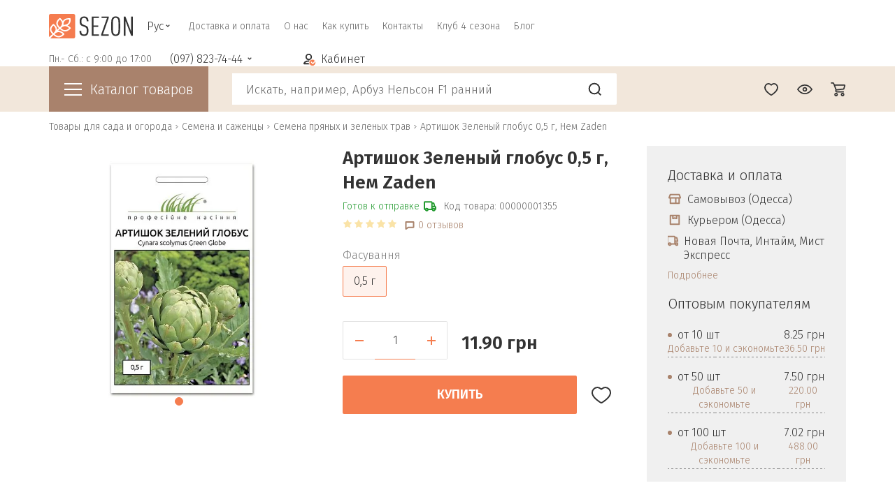

--- FILE ---
content_type: text/html; charset=UTF-8
request_url: https://sezon.com.ua/product/artishok-zelenyy-globus-0-5-g-hem-zaden/
body_size: 110913
content:
<!DOCTYPE html>
<html xml:lang="ru" lang="ru">
    <head>
        <link rel="preconnect" href="https://esputnik.com">
        <link rel="preconnect" href="https://www.googletagmanager.com">
        <link rel="preconnect" href="https://connect.facebook.net">
        <link rel="preconnect" href="https://www.google-analytics.com">
        <link rel="preconnect" href="https://fonts.googleapis.com">
        <link rel="preconnect" href="https://fonts.gstatic.com" crossorigin>
        <link rel="prefetch" fetchpriority="low" href="https://fonts.googleapis.com/css2?family=Fira+Sans:wght@200;300;600&display=swap" as="style">

        
        <meta charset="utf-8"/>
        <meta http-equiv="Expires" content="Mon, 16 Feb 2026 03:02:02 GMT +0200" />
        <meta http-equiv="X-UA-Compatible" content="IE=edge; charset=utf-8"/>
        <meta name="viewport" content="user-scalable=yes, initial-scale=1.0, maximum-scale=5.0, width=device-width">

        <meta name="google-site-verification" content="sakAKiiSowEFNbpn4WCu7mq03KqHRn_Mjv8bAiA-YTU" />
        <meta name="yandex-verification" content="091677cc2ef54cfc" />
        <title>Семена пряных и зеленых | артишок зеленый глобус 0,5 г, hем zaden </title>

        <link rel="canonical" href="https://sezon.com.ua/product/artishok-zelenyy-globus-0-5-g-hem-zaden/" />
<script type="text/javascript" data-skip-moving="true">(function(w, d, n) {var cl = "bx-core";var ht = d.documentElement;var htc = ht ? ht.className : undefined;if (htc === undefined || htc.indexOf(cl) !== -1){return;}var ua = n.userAgent;if (/(iPad;)|(iPhone;)/i.test(ua)){cl += " bx-ios";}else if (/Android/i.test(ua)){cl += " bx-android";}cl += (/(ipad|iphone|android|mobile|touch)/i.test(ua) ? " bx-touch" : " bx-no-touch");cl += w.devicePixelRatio && w.devicePixelRatio >= 2? " bx-retina": " bx-no-retina";var ieVersion = -1;if (/AppleWebKit/.test(ua)){cl += " bx-chrome";}else if ((ieVersion = getIeVersion()) > 0){cl += " bx-ie bx-ie" + ieVersion;if (ieVersion > 7 && ieVersion < 10 && !isDoctype()){cl += " bx-quirks";}}else if (/Opera/.test(ua)){cl += " bx-opera";}else if (/Gecko/.test(ua)){cl += " bx-firefox";}if (/Macintosh/i.test(ua)){cl += " bx-mac";}ht.className = htc ? htc + " " + cl : cl;function isDoctype(){if (d.compatMode){return d.compatMode == "CSS1Compat";}return d.documentElement && d.documentElement.clientHeight;}function getIeVersion(){if (/Opera/i.test(ua) || /Webkit/i.test(ua) || /Firefox/i.test(ua) || /Chrome/i.test(ua)){return -1;}var rv = -1;if (!!(w.MSStream) && !(w.ActiveXObject) && ("ActiveXObject" in w)){rv = 11;}else if (!!d.documentMode && d.documentMode >= 10){rv = 10;}else if (!!d.documentMode && d.documentMode >= 9){rv = 9;}else if (d.attachEvent && !/Opera/.test(ua)){rv = 8;}if (rv == -1 || rv == 8){var re;if (n.appName == "Microsoft Internet Explorer"){re = new RegExp("MSIE ([0-9]+[\.0-9]*)");if (re.exec(ua) != null){rv = parseFloat(RegExp.$1);}}else if (n.appName == "Netscape"){rv = 11;re = new RegExp("Trident/.*rv:([0-9]+[\.0-9]*)");if (re.exec(ua) != null){rv = parseFloat(RegExp.$1);}}}return rv;}})(window, document, navigator);</script>


<link href="/bitrix/cache/css/s1/sezon_desktop/kernel_main/kernel_main.css?176821856534614" type="text/css"  rel="stylesheet" />
<link href="/bitrix/cache/css/s1/sezon_desktop/kernel_socialservices/kernel_socialservices.css?17682185654768" type="text/css"  rel="stylesheet" />
<link href="/bitrix/cache/css/s1/sezon_desktop/page_9778024e93ccb436b6d454c9e7e48035/page_9778024e93ccb436b6d454c9e7e48035.css?176821869347578" type="text/css"  rel="stylesheet" />
<link href="/bitrix/cache/css/s1/sezon_desktop/template_a7a604159d1fc0a48b66b908dc0557e9/template_a7a604159d1fc0a48b66b908dc0557e9.css?1768218565299939" type="text/css"  data-template-style="true"  rel="stylesheet" />



<link rel="preconnect" href="//cdnjs.cloudflare.com/" />
<link rel="preload" href="//cdnjs.cloudflare.com/ajax/libs/jquery/3.2.1/jquery.min.js" as="script">
<link rel="prefetch" fetchpriority="low" href="//cdnjs.cloudflare.com/ajax/libs/popper.js/1.12.9/umd/popper.min.js" as="script">
<link rel="preload" href="/local/libs/bootstrap/js/bootstrap.min.js" as="script">
<link rel="prefetch" fetchpriority="low" href="/local/libs/jquery-ui-1.13.2/jquery-ui.min.js" as="script">
<link rel="prefetch" fetchpriority="low" href="/local/libs/selectize.js-0.13.6/dist/js/standalone/selectize.min.js" as="script">
<link rel="prefetch" fetchpriority="low" href="/local/templates/sezon_desktop/script.js" as="script">
<link rel="apple-touch-icon" sizes="180x180" href="/local/constant_parts/assets/images/favicon/apple-touch-icon.png">
<link rel="icon" type="image/png" sizes="32x32" href="/local/constant_parts/assets/images/favicon/favicon-32x32.png">
<link rel="icon" type="image/png" sizes="16x16" href="/local/constant_parts/assets/images/favicon/favicon-16x16.png">
<link rel="manifest" href="/local/constant_parts/assets/images/favicon/site.webmanifest">
<link rel="mask-icon" href="/local/constant_parts/assets/images/favicon/safari-pinned-tab.svg" color="#f57c4f">
<link rel="shortcut icon" href="/local/constant_parts/assets/images/favicon/favicon.ico">
<meta name="msapplication-TileColor" content="#da532c">
<meta name="msapplication-config" content="/local/constant_parts/assets/images/favicon/browserconfig.xml">
<meta name="theme-color" content="#ffffff">
<link rel="alternate" hreflang="ru-ua" href="https://sezon.com.ua/product/artishok-zelenyy-globus-0-5-g-hem-zaden/">
<link rel="alternate" hreflang="uk-ua" href="https://sezon.com.ua/ua/product/artishok-zelenyy-globus-0-5-g-hem-zaden/">
<link fetchpriority="high" as="image" rel="preload"  href="/upload/webp/resize_cache/aeb/540_540_1/aebcf2b2e858012094be2a0f619f2365.webp">
<link rel="preload" href="/local/libs/bootstrap/js/bootstrap.min.js" as="script">
<link rel="preload" href="/local/libs/bootstrap/js/bootstrap.bundle.min.js" as="script">



<meta name="keywords" content="купить семена артишок зеленый глобус 0,5 г, hем zaden, семена артишок зеленый глобус 0,5 г, hем zaden цена " />
<meta name="description" content="Семена | Артишок Зеленый глобус 0,5 г, Hем Zaden купить 11.90 грн ✔ Доставка почтой по Украине ☎ (097)823-74-44, (063)823-74-44, (050)823-74-44 " />
                <meta name="author" content="Sezon">
        <meta name="copyright" content="Все права принадлежат Sezon">
        <meta http-equiv="x-ua-compatible" content="ie=edge">

        <script data-skip-moving="true" type="application/ld+json">
            [
            {
            "@context": "http://schema.org",
            "@type": "WebSite",
            "url": "https://sezon.com.ua/",
            "potentialAction":
            {
            "@type": "SearchAction",
            "target": "https://sezon.com.ua/search/?q={search_term_string}",
            "query-input": "required name=search_term_string"
            }
            },
            {
            "@context": "http://schema.org",
            "@type": "Organization",
            "url": "https://sezon.com.ua/",
            "logo": "https://sezon.com.ua/include/logo.png",
            "name": "Фермерский интернет-магазин «Sezon»",
            "email": "info@sezon.com.ua",
            "address":
            {
            "@type": "PostalAddress",
            "streetAddress": "Два столба, напротив рынка «Анжелика»",
            "addressLocality": "г.Одесса"
            },
            "contactPoint": [{
            "@type": "ContactPoint",
            "telephone": [" +38 (097) 823-74-44 ", " +38(093) 823-74-44 ", " +38(050) 823-74-44"],
            "contactType": "customer service"
            },{
            "@type": "ContactPoint",
            "telephone": "+38 (097) 823-74-44",
            "contactType": "customer service"
            }],
            "sameAs" : [
            "https://www.facebook.com/Sezongroop/",
            "https://www.youtube.com/channel/UCyA-0yaHGtUPS9MSlP09h-w"
            ] },
            {
            "@context": "http://schema.org",
            "@type": "Store",
            "name": "Фермерский интернет-магазин «Sezon»",
            "image": "https://sezon.com.ua/include/logo.png",
            "openingHoursSpecification": [
            {
            "@type": "OpeningHoursSpecification",
            "dayOfWeek": [
            "Понедельник",
            "Вторник",
            "Среда",
            "Четверг",
            "Пятница"
            ],
            "opens": "9:00",
            "closes": "18:00"
            },
            {
            "@type": "OpeningHoursSpecification",
            "dayOfWeek": [
            "Суббота",
            "Воскресенье"
            ],
            "opens": "Выходной",
            "closes": "Выходной"
            } ],
            "telephone": "+38 (097) 823-74-44",
            "address": {
            "@type": "PostalAddress",
            "streetAddress": "Два столба, напротив рынка «Анжелика»",
            "addressLocality": "Одесса",
            "addressCountry": "Украина"
            }
            }
            ]
        </script>
                <meta property="og:image" content="https://sezon.com.ua/local/templates/sezon_desktop/logo.png"/>
<meta property="og:url" content="/product/artishok-zelenyy-globus-0-5-g-hem-zaden/"/>
<meta name="twitter:image:src" content="https://sezon.com.ua/local/templates/sezon_desktop/logo.png"/>
        <script data-skip-moving="true">
            var userAuth = false;
        </script>
        <!-- js -->
                                        
        <!-- Facebook Pixel Code -->
                <noscript>
    <img height="1" width="1"
         src="https://www.facebook.com/tr?id=206675226405846&ev=PageView
         &noscript=1"/>
    </noscript>
    <!-- End Facebook Pixel Code -->
    <meta name="google-site-verification" content="t-_AwOz_STez8zDfC3Ys8rhS7BDZWvIBfe9KevnpRpg" />


    <!-- Google Tag Manager -->
    <script data-skip-moving="true">(function (w, d, s, l, i) {
            w[l] = w[l] || [];
            w[l].push({'gtm.start':
                        new Date().getTime(), event: 'gtm.js'});
            var f = d.getElementsByTagName(s)[0],
                    j = d.createElement(s), dl = l != 'dataLayer' ? '&l=' + l : '';
            j.async = true;
            j.src =
                    'https://www.googletagmanager.com/gtm.js?id=' + i + dl;
            f.parentNode.insertBefore(j, f);
        })(window, document, 'script', 'dataLayer', 'GTM-KXHFQP');</script>
    <!-- End Google Tag Manager -->


    <!-- Global site tag (gtag.js) - Google Ads: 955157050 -->
    <script async src="https://www.googletagmanager.com/gtag/js?id=AW-955157050" data-skip-moving="true"></script>
    <script data-skip-moving="true">
        window.dataLayer = window.dataLayer || [];
        function gtag() {
            dataLayer.push(arguments);
        }
        gtag('js', new Date());

        gtag('config', 'AW-955157050');
    </script>
    <!-- anti-flicker snippet (recommended)  -->
    <style>.async-hide {
            opacity: 0 !important
        } </style>
    <script data-skip-moving="true">(function (a, s, y, n, c, h, i, d, e) {
            s.className += ' ' + y;
            h.start = 1 * new Date;
            h.end = i = function () {
                s.className = s.className.replace(RegExp(' ?' + y), '')
            };
            (a[n] = a[n] || []).hide = h;
            setTimeout(function () {
                i();
                h.end = null
            }, c);
            h.timeout = c;
        })(window, document.documentElement, 'async-hide', 'dataLayer', 4000,
                {'GTM-KXHFQP': true});</script>



    <script data-skip-moving="true">
        (function (i, s, o, g, r, a, m) {
            i["esSdk"] = r;
            i[r] = i[r] || function () {
                (i[r].q = i[r].q || []).push(arguments)
            }, a = s.createElement(o), m = s.getElementsByTagName(o)[0];
            a.async = 1;
            a.src = g;
            m.parentNode.insertBefore(a, m)
        }
        )(window, document, "script", "https://esputnik.com/scripts/v1/public/scripts?apiKey=eyJhbGciOiJSUzI1NiJ9.[base64].ArTEQTvjrs7ZQxC1eUKfXW0dZdui0xMkscCBXSNW_ZYtOT8M_yU5wEON2MEhz54v_XwUz9PCjl3f_LIGTMmEcA&domain=FFAC6DCE-4BD2-4CF3-B5EB-C8C26ED95A56", "es");
        es("pushOn");
    </script>

</head>
<body class="">
    <!-- Google Tag Manager (noscript) -->
    <noscript><iframe src="https://www.googletagmanager.com/ns.html?id=GTM-KXHFQP"
                      height="0" width="0" style="display:none;visibility:hidden"></iframe></noscript>
    <!-- End Google Tag Manager (noscript) -->

    <!--[if lt IE 8]>
    <p class="chromeframe">Вы используете <strong>устаревший </strong> браузер. Пожалуйста <a
            href="http://browsehappy.com/">
            обновите свой браузер</a> или <a href="http://www.google.com/chromeframe/?redirect=true">установите Google Chrome
            Frame</a> чтобы улучшить взаимодействие с сайтом.</p>
    <![endif]-->
            <header class="header">
        <div class="container">
            <div class="row d-flex justify-content-between">
                <div class="left_part_primary_header">
    <div class="header_logo_wrap">
                    <a href="/">
                <picture>
                    <img width="120" height="35" src="/local/templates/sezon_desktop/assets/images/svg/logo.svg" alt="Фермерский интернет-магазин «Sezon»" style="max-width: 100%;">
                </picture>      
            </a>
            </div>
            <div class="lang_switcher_wrap">
                <span class="active">Рус</span>
<ul class="lang-switch">
         
            <li>
                <a href="/ua/product/artishok-zelenyy-globus-0-5-g-hem-zaden/">Укр</a>
            </li>
            </ul>
        </div>
        <div class="top_menu_wrap">
            
<ul class="top_menu">
											<li><a href="/about/delivery/" class="root-item">Доставка и оплата</a></li>
					
													<li><a href="/about/" class="root-item">О нас</a></li>
					
													<li><a href="/about/howto/" class="root-item">Как купить</a></li>
					
													<li><a href="/about/contacts/" class="root-item">Контакты</a></li>
					
													<li><a href="/klub-4-sezona/" class="root-item">Клуб 4 сезона</a></li>
					
													<li><a href="/blog/" class="root-item">Блог</a></li>
					
		</ul>
        </div>
    </div>
<div class="right_part_primary_header">
            <div class="work_time_phones_wrap">
            <div class="work_time_wrap">
                <span class="work_time">Пн.- Сб.: с 9:00 до 17:00</span>
            </div>
            <div class="phones_wrap">
                                <a href="tel:(097) 823-74-44" class="main_phone">(097) 823-74-44</a>
                                    <ul class="hidden-phones">
                        <li><a href="tel:(093) 823-74-44">(093) 823-74-44</a></li>
                        <li><a href="tel:(050) 823-74-44">(050) 823-74-44</a></li>
                    </ul>
                            </div>
        </div>
            <div class="personal_wrap"><a id="openAuthModal" href="#" class="personal_link" data-bs-toggle="modal" data-bs-target="#authModal"><span>Кабинет</span></a></div>
</div>
            </div>

        </div>
                    <div class="bottom-header__container">
                <div class="container">
                    <div class="row d-flex justify-content-between flex-row position-relative">
                        <div class="left-sidebar catalog-menu closed col-md-3 col-lg-2 col-12 p-0">
            <div id="catalog-menu-trigger" class="catalog-menu__title">
            <div class="menu_burger"></div><span> Каталог товаров</span>
        </div>

    </div>

<div class="bx_vertical_menu_advanced" id="catalog_menu_rIpOz9">
    <ul id="ul_catalog_menu_rIpOz9" class="catalog-menu__main">
                    <li onmouseover="BX.CatalogVertMenu.itemOver(this);" 
                onmouseout="BX.CatalogVertMenu.itemOut(this)" 
                class="
                more_than_eight 
                bx_hma_one_lvl 
                                 dropdown2                ">
                <a href="/semena-i-sazhentsy/">
                    Семена и саженцы                    <span class="bx_shadow_fix"></span>
                </a>
                                    <div class="bx_children_block">
                        <ul>
                            
                                  <!-- second level-->
                                    <li class="parent">
                                        <a href="/semena-i-sazhentsy/lukovichnye-tsvety/">
                                            <picture>
                                                                                                <source srcset="/upload/webp/resize_cache/40d/200_200_2/40d63cda051c012e70966476bb23ee14.webp" type="image/webp"/>
                                                <source srcset="/upload/resize_cache/iblock/40d/200_200_2/40d63cda051c012e70966476bb23ee14.jpg" type="image/jpeg"/>
                                                <img loading="lazy"
                                                    src="/upload/resize_cache/iblock/40d/200_200_2/40d63cda051c012e70966476bb23ee14.jpg" 
                                                    alt="Изображение Луковичные цветы" title="Картинка Луковичные цветы"/>
                                            </picture>
                                        </a>
                                        <a href="/semena-i-sazhentsy/lukovichnye-tsvety/">
                                            Луковичные цветы                                        </a>
                                    </li>
                                  <!-- second level-->
                                    <li class="parent">
                                        <a href="/semena-i-sazhentsy/semena-ovoshchey/">
                                            <picture>
                                                                                                <source srcset="/upload/webp/resize_cache/f30/200_200_2/f30ed19b37a20ff483c8d50594762db7.webp" type="image/webp"/>
                                                <source srcset="/upload/resize_cache/iblock/f30/200_200_2/f30ed19b37a20ff483c8d50594762db7.jpg" type="image/jpeg"/>
                                                <img loading="lazy"
                                                    src="/upload/resize_cache/iblock/f30/200_200_2/f30ed19b37a20ff483c8d50594762db7.jpg" 
                                                    alt="Изображение Семена овощей" title="Картинка Семена овощей"/>
                                            </picture>
                                        </a>
                                        <a href="/semena-i-sazhentsy/semena-ovoshchey/">
                                            Семена овощей                                        </a>
                                    </li>
                                  <!-- second level-->
                                    <li class="parent">
                                        <a href="/semena-i-sazhentsy/semena-pryanykh-i-zelenykh-kultur/">
                                            <picture>
                                                                                                <source srcset="/upload/webp/resize_cache/fc9/200_200_2/fc9865f01c3d4dff5c24ad11d1d0727a.webp" type="image/webp"/>
                                                <source srcset="/upload/resize_cache/iblock/fc9/200_200_2/fc9865f01c3d4dff5c24ad11d1d0727a.jpg" type="image/jpeg"/>
                                                <img loading="lazy"
                                                    src="/upload/resize_cache/iblock/fc9/200_200_2/fc9865f01c3d4dff5c24ad11d1d0727a.jpg" 
                                                    alt="Изображение Семена пряных и зеленых культур" title="Картинка Семена пряных и зеленых культур"/>
                                            </picture>
                                        </a>
                                        <a href="/semena-i-sazhentsy/semena-pryanykh-i-zelenykh-kultur/">
                                            Семена пряных и зеленых культур                                        </a>
                                    </li>
                                  <!-- second level-->
                                    <li class="parent">
                                        <a href="/semena-i-sazhentsy/semena-tsvetov/">
                                            <picture>
                                                                                                <source srcset="/upload/webp/resize_cache/e91/200_200_2/e917c6ed3ee2be02467254a9caa21319.webp" type="image/webp"/>
                                                <source srcset="/upload/resize_cache/iblock/e91/200_200_2/e917c6ed3ee2be02467254a9caa21319.jpg" type="image/jpeg"/>
                                                <img loading="lazy"
                                                    src="/upload/resize_cache/iblock/e91/200_200_2/e917c6ed3ee2be02467254a9caa21319.jpg" 
                                                    alt="Изображение Семена цветов" title="Картинка Семена цветов"/>
                                            </picture>
                                        </a>
                                        <a href="/semena-i-sazhentsy/semena-tsvetov/">
                                            Семена цветов                                        </a>
                                    </li>
                                  <!-- second level-->
                                    <li class="parent">
                                        <a href="/semena-i-sazhentsy/semena-optom/">
                                            <picture>
                                                                                                <source srcset="/upload/webp/resize_cache/d99/200_200_2/d9917a0cec6302b9df94365db80c02c4.webp" type="image/webp"/>
                                                <source srcset="/upload/resize_cache/iblock/d99/200_200_2/d9917a0cec6302b9df94365db80c02c4.jpg" type="image/jpeg"/>
                                                <img loading="lazy"
                                                    src="/upload/resize_cache/iblock/d99/200_200_2/d9917a0cec6302b9df94365db80c02c4.jpg" 
                                                    alt="Изображение Семена оптом" title="Картинка Семена оптом"/>
                                            </picture>
                                        </a>
                                        <a href="/semena-i-sazhentsy/semena-optom/">
                                            Семена оптом                                        </a>
                                    </li>
                                  <!-- second level-->
                                    <li class="parent">
                                        <a href="/semena-i-sazhentsy/rassada-i-sazhentsy/">
                                            <picture>
                                                                                                <source srcset="/upload/webp/iblock/1ac/1acb96dc9ec85490421aa067ff774512.webp" type="image/webp"/>
                                                <source srcset="/upload/iblock/1ac/1acb96dc9ec85490421aa067ff774512.jpg" type="image/jpeg"/>
                                                <img loading="lazy"
                                                    src="/upload/iblock/1ac/1acb96dc9ec85490421aa067ff774512.jpg" 
                                                    alt="Изображение Рассада и саженцы" title="Картинка Рассада и саженцы"/>
                                            </picture>
                                        </a>
                                        <a href="/semena-i-sazhentsy/rassada-i-sazhentsy/">
                                            Рассада и саженцы                                        </a>
                                    </li>
                                  <!-- second level-->
                                    <li class="parent">
                                        <a href="/semena-i-sazhentsy/semena-gazonnykh-trav/">
                                            <picture>
                                                                                                <source srcset="/upload/webp/resize_cache/f73/200_200_2/f7330f2146ac38d820f59a5dbaa33b4a.webp" type="image/webp"/>
                                                <source srcset="/upload/resize_cache/iblock/f73/200_200_2/f7330f2146ac38d820f59a5dbaa33b4a.jpg" type="image/jpeg"/>
                                                <img loading="lazy"
                                                    src="/upload/resize_cache/iblock/f73/200_200_2/f7330f2146ac38d820f59a5dbaa33b4a.jpg" 
                                                    alt="Изображение Семена газонных трав" title="Картинка Семена газонных трав"/>
                                            </picture>
                                        </a>
                                        <a href="/semena-i-sazhentsy/semena-gazonnykh-trav/">
                                            Семена газонных трав                                        </a>
                                    </li>
                                  <!-- second level-->
                                    <li class="parent">
                                        <a href="/semena-i-sazhentsy/sideraty/">
                                            <picture>
                                                                                                <source srcset="/upload/webp/resize_cache/182/200_200_2/182c22ff96522a4ef9a69fe01bd60158.webp" type="image/webp"/>
                                                <source srcset="/upload/resize_cache/iblock/182/200_200_2/182c22ff96522a4ef9a69fe01bd60158.jpg" type="image/jpeg"/>
                                                <img loading="lazy"
                                                    src="/upload/resize_cache/iblock/182/200_200_2/182c22ff96522a4ef9a69fe01bd60158.jpg" 
                                                    alt="Изображение Сидераты" title="Картинка Сидераты"/>
                                            </picture>
                                        </a>
                                        <a href="/semena-i-sazhentsy/sideraty/">
                                            Сидераты                                        </a>
                                    </li>
                                  <!-- second level-->
                                    <li class="parent">
                                        <a href="/semena-i-sazhentsy/podsolnechnik/">
                                            <picture>
                                                                                                <source srcset="/upload/webp/iblock/57e/57e003f14f50e5bd4a600d81fece1e87.webp" type="image/webp"/>
                                                <source srcset="/upload/iblock/57e/57e003f14f50e5bd4a600d81fece1e87.jpg" type="image/jpeg"/>
                                                <img loading="lazy"
                                                    src="/upload/iblock/57e/57e003f14f50e5bd4a600d81fece1e87.jpg" 
                                                    alt="Изображение Подсолнечник" title="Картинка Подсолнечник"/>
                                            </picture>
                                        </a>
                                        <a href="/semena-i-sazhentsy/podsolnechnik/">
                                            Подсолнечник                                        </a>
                                    </li>
                                  <!-- second level-->
                                    <li class="parent">
                                        <a href="/semena-i-sazhentsy/kukuruza-kormovaya/">
                                            <picture>
                                                                                                <source srcset="/upload/webp/resize_cache/8ff/200_200_2/8ffb742b8f0ebb79431bad2ffa01eae7.webp" type="image/webp"/>
                                                <source srcset="/upload/resize_cache/iblock/8ff/200_200_2/8ffb742b8f0ebb79431bad2ffa01eae7.jpg" type="image/jpeg"/>
                                                <img loading="lazy"
                                                    src="/upload/resize_cache/iblock/8ff/200_200_2/8ffb742b8f0ebb79431bad2ffa01eae7.jpg" 
                                                    alt="Изображение Кукуруза" title="Картинка Кукуруза"/>
                                            </picture>
                                        </a>
                                        <a href="/semena-i-sazhentsy/kukuruza-kormovaya/">
                                            Кукуруза                                        </a>
                                    </li>
                                  <!-- second level-->
                                    <li class="parent">
                                        <a href="/semena-i-sazhentsy/mitseliy-gribov/">
                                            <picture>
                                                                                                <source srcset="/upload/webp/resize_cache/d04/200_200_2/d04928cea76720de65f7ba038415865a.webp" type="image/webp"/>
                                                <source srcset="/upload/resize_cache/iblock/d04/200_200_2/d04928cea76720de65f7ba038415865a.jpg" type="image/jpeg"/>
                                                <img loading="lazy"
                                                    src="/upload/resize_cache/iblock/d04/200_200_2/d04928cea76720de65f7ba038415865a.jpg" 
                                                    alt="Изображение Мицелий грибов" title="Картинка Мицелий грибов"/>
                                            </picture>
                                        </a>
                                        <a href="/semena-i-sazhentsy/mitseliy-gribov/">
                                            Мицелий грибов                                        </a>
                                    </li>
                                
                                                    </ul>
                                            </div>
                            </li>
                    <li onmouseover="BX.CatalogVertMenu.itemOver(this);" 
                onmouseout="BX.CatalogVertMenu.itemOut(this)" 
                class="
                more_than_eight 
                bx_hma_one_lvl 
                                 dropdown2                ">
                <a href="/sredstva-zashchity-rasteniy/">
                    Средства защиты растений                    <span class="bx_shadow_fix"></span>
                </a>
                                    <div class="bx_children_block">
                        <ul>
                            
                                  <!-- second level-->
                                    <li class="parent">
                                        <a href="/sredstva-zashchity-rasteniy/biopreparaty/">
                                            <picture>
                                                                                                <source srcset="/upload/webp/resize_cache/799/200_200_2/7994319578bd050649a8dd3c31c74904.webp" type="image/webp"/>
                                                <source srcset="/upload/resize_cache/iblock/799/200_200_2/7994319578bd050649a8dd3c31c74904.png" type="image/jpeg"/>
                                                <img loading="lazy"
                                                    src="/upload/resize_cache/iblock/799/200_200_2/7994319578bd050649a8dd3c31c74904.png" 
                                                    alt="Изображение Биопрепараты" title="Картинка Биопрепараты"/>
                                            </picture>
                                        </a>
                                        <a href="/sredstva-zashchity-rasteniy/biopreparaty/">
                                            Биопрепараты                                        </a>
                                    </li>
                                  <!-- second level-->
                                    <li class="parent">
                                        <a href="/sredstva-zashchity-rasteniy/nabory-sezonnoy-zashchity/">
                                            <picture>
                                                                                                <source srcset="/upload/webp/resize_cache/655/200_200_2/6558d1a3fff5a6450bcb82733a5a0c65.webp" type="image/webp"/>
                                                <source srcset="/upload/resize_cache/iblock/655/200_200_2/6558d1a3fff5a6450bcb82733a5a0c65.png" type="image/jpeg"/>
                                                <img loading="lazy"
                                                    src="/upload/resize_cache/iblock/655/200_200_2/6558d1a3fff5a6450bcb82733a5a0c65.png" 
                                                    alt="Изображение Наборы сезонной защиты" title="Картинка Наборы сезонной защиты"/>
                                            </picture>
                                        </a>
                                        <a href="/sredstva-zashchity-rasteniy/nabory-sezonnoy-zashchity/">
                                            Наборы сезонной защиты                                        </a>
                                    </li>
                                  <!-- second level-->
                                    <li class="parent">
                                        <a href="/sredstva-zashchity-rasteniy/gerbitsidy-dlya-unichtozheniya-rastitelnosti/">
                                            <picture>
                                                                                                <source srcset="/upload/webp/resize_cache/68d/200_200_2/68d5d4b8e6cdefbfd1029f6fb1ba47f3.webp" type="image/webp"/>
                                                <source srcset="/upload/resize_cache/iblock/68d/200_200_2/68d5d4b8e6cdefbfd1029f6fb1ba47f3.png" type="image/jpeg"/>
                                                <img loading="lazy"
                                                    src="/upload/resize_cache/iblock/68d/200_200_2/68d5d4b8e6cdefbfd1029f6fb1ba47f3.png" 
                                                    alt="Изображение Гербициды" title="Картинка Гербициды"/>
                                            </picture>
                                        </a>
                                        <a href="/sredstva-zashchity-rasteniy/gerbitsidy-dlya-unichtozheniya-rastitelnosti/">
                                            Гербициды                                        </a>
                                    </li>
                                  <!-- second level-->
                                    <li class="parent">
                                        <a href="/sredstva-zashchity-rasteniy/insektitsidy-i-akaritsidy/">
                                            <picture>
                                                                                                <source srcset="/upload/webp/resize_cache/30b/200_200_2/30b6e1c9ef4824aa355041a4e443a12d.webp" type="image/webp"/>
                                                <source srcset="/upload/resize_cache/iblock/30b/200_200_2/30b6e1c9ef4824aa355041a4e443a12d.png" type="image/jpeg"/>
                                                <img loading="lazy"
                                                    src="/upload/resize_cache/iblock/30b/200_200_2/30b6e1c9ef4824aa355041a4e443a12d.png" 
                                                    alt="Изображение Инсектициды и акарициды" title="Картинка Инсектициды и акарициды"/>
                                            </picture>
                                        </a>
                                        <a href="/sredstva-zashchity-rasteniy/insektitsidy-i-akaritsidy/">
                                            Инсектициды и акарициды                                        </a>
                                    </li>
                                  <!-- second level-->
                                    <li class="parent">
                                        <a href="/sredstva-zashchity-rasteniy/fungitsidy-dlya-zashchity-ot-bolezney/">
                                            <picture>
                                                                                                <source srcset="/upload/webp/resize_cache/55a/200_200_2/55acfd1ab5015fdab26ab562889af692.webp" type="image/webp"/>
                                                <source srcset="/upload/resize_cache/iblock/55a/200_200_2/55acfd1ab5015fdab26ab562889af692.png" type="image/jpeg"/>
                                                <img loading="lazy"
                                                    src="/upload/resize_cache/iblock/55a/200_200_2/55acfd1ab5015fdab26ab562889af692.png" 
                                                    alt="Изображение Фунгициды" title="Картинка Фунгициды"/>
                                            </picture>
                                        </a>
                                        <a href="/sredstva-zashchity-rasteniy/fungitsidy-dlya-zashchity-ot-bolezney/">
                                            Фунгициды                                        </a>
                                    </li>
                                  <!-- second level-->
                                    <li class="parent">
                                        <a href="/sredstva-zashchity-rasteniy/fungitsidy-ot-oidiuma/">
                                            <picture>
                                                                                                <source srcset="/upload/webp/resize_cache/a3c/200_200_2/a3cf3fb0ed6315eee7bca070d5285d2a.webp" type="image/webp"/>
                                                <source srcset="/upload/resize_cache/iblock/a3c/200_200_2/a3cf3fb0ed6315eee7bca070d5285d2a.png" type="image/jpeg"/>
                                                <img loading="lazy"
                                                    src="/upload/resize_cache/iblock/a3c/200_200_2/a3cf3fb0ed6315eee7bca070d5285d2a.png" 
                                                    alt="Изображение Фунгициды от оидиума" title="Картинка Фунгициды от оидиума"/>
                                            </picture>
                                        </a>
                                        <a href="/sredstva-zashchity-rasteniy/fungitsidy-ot-oidiuma/">
                                            Фунгициды от оидиума                                        </a>
                                    </li>
                                  <!-- second level-->
                                    <li class="parent">
                                        <a href="/sredstva-zashchity-rasteniy/protraviteli-semyan/">
                                            <picture>
                                                                                                <source srcset="/upload/webp/resize_cache/ac2/200_200_2/ac2b8974f911409304e8476cf7049a75.webp" type="image/webp"/>
                                                <source srcset="/upload/resize_cache/iblock/ac2/200_200_2/ac2b8974f911409304e8476cf7049a75.png" type="image/jpeg"/>
                                                <img loading="lazy"
                                                    src="/upload/resize_cache/iblock/ac2/200_200_2/ac2b8974f911409304e8476cf7049a75.png" 
                                                    alt="Изображение Протравители семян" title="Картинка Протравители семян"/>
                                            </picture>
                                        </a>
                                        <a href="/sredstva-zashchity-rasteniy/protraviteli-semyan/">
                                            Протравители семян                                        </a>
                                    </li>
                                  <!-- second level-->
                                    <li class="parent">
                                        <a href="/sredstva-zashchity-rasteniy/izvest-i-kraska-dlya-derevev/">
                                            <picture>
                                                                                                <source srcset="/upload/webp/resize_cache/6f6/200_200_2/6f6042b368e0dbc01fc9bd00170101aa.webp" type="image/webp"/>
                                                <source srcset="/upload/resize_cache/iblock/6f6/200_200_2/6f6042b368e0dbc01fc9bd00170101aa.png" type="image/jpeg"/>
                                                <img loading="lazy"
                                                    src="/upload/resize_cache/iblock/6f6/200_200_2/6f6042b368e0dbc01fc9bd00170101aa.png" 
                                                    alt="Изображение Известь и краска для деревьев" title="Картинка Известь и краска для деревьев"/>
                                            </picture>
                                        </a>
                                        <a href="/sredstva-zashchity-rasteniy/izvest-i-kraska-dlya-derevev/">
                                            Известь и краска для деревьев                                        </a>
                                    </li>
                                  <!-- second level-->
                                    <li class="parent">
                                        <a href="/sredstva-zashchity-rasteniy/rodentitsidy-dlya-borby-s-gryzunami/">
                                            <picture>
                                                                                                <source srcset="/upload/webp/resize_cache/5da/200_200_2/5daddf5548ab12e6b69ed38c9668afc9.webp" type="image/webp"/>
                                                <source srcset="/upload/resize_cache/iblock/5da/200_200_2/5daddf5548ab12e6b69ed38c9668afc9.png" type="image/jpeg"/>
                                                <img loading="lazy"
                                                    src="/upload/resize_cache/iblock/5da/200_200_2/5daddf5548ab12e6b69ed38c9668afc9.png" 
                                                    alt="Изображение Родентициды" title="Картинка Родентициды"/>
                                            </picture>
                                        </a>
                                        <a href="/sredstva-zashchity-rasteniy/rodentitsidy-dlya-borby-s-gryzunami/">
                                            Родентициды                                        </a>
                                    </li>
                                  <!-- second level-->
                                    <li class="parent">
                                        <a href="/sredstva-zashchity-rasteniy/prilipateli/">
                                            <picture>
                                                                                                <source srcset="/upload/webp/resize_cache/628/200_200_2/628afa48b03e29fd6130cef70db7b068.webp" type="image/webp"/>
                                                <source srcset="/upload/resize_cache/iblock/628/200_200_2/628afa48b03e29fd6130cef70db7b068.png" type="image/jpeg"/>
                                                <img loading="lazy"
                                                    src="/upload/resize_cache/iblock/628/200_200_2/628afa48b03e29fd6130cef70db7b068.png" 
                                                    alt="Изображение Прилипатели" title="Картинка Прилипатели"/>
                                            </picture>
                                        </a>
                                        <a href="/sredstva-zashchity-rasteniy/prilipateli/">
                                            Прилипатели                                        </a>
                                    </li>
                                
                                                    </ul>
                                            </div>
                            </li>
                    <li onmouseover="BX.CatalogVertMenu.itemOver(this);" 
                onmouseout="BX.CatalogVertMenu.itemOut(this)" 
                class="
                more_than_eight 
                bx_hma_one_lvl 
                                 dropdown2                ">
                <a href="/gryzuny-i-nasekomye/">
                    Грызуны и насекомые                    <span class="bx_shadow_fix"></span>
                </a>
                                    <div class="bx_children_block">
                        <ul>
                            
                                  <!-- second level-->
                                    <li class="parent">
                                        <a href="/gryzuny-i-nasekomye/sredstva-ot-komarov/">
                                            <picture>
                                                                                                <source srcset="/upload/webp/resize_cache/6ea/200_200_2/6ea9f5b8369270048f50df4f3fb7cedf.webp" type="image/webp"/>
                                                <source srcset="/upload/resize_cache/iblock/6ea/200_200_2/6ea9f5b8369270048f50df4f3fb7cedf.png" type="image/jpeg"/>
                                                <img loading="lazy"
                                                    src="/upload/resize_cache/iblock/6ea/200_200_2/6ea9f5b8369270048f50df4f3fb7cedf.png" 
                                                    alt="Изображение Средства от комаров" title="Картинка Средства от комаров"/>
                                            </picture>
                                        </a>
                                        <a href="/gryzuny-i-nasekomye/sredstva-ot-komarov/">
                                            Средства от комаров                                        </a>
                                    </li>
                                  <!-- second level-->
                                    <li class="parent">
                                        <a href="/gryzuny-i-nasekomye/sredstva-ot-muravev/">
                                            <picture>
                                                                                                <source srcset="/upload/webp/resize_cache/4b3/200_200_2/4b368c180c0e035d453584086f884b24.webp" type="image/webp"/>
                                                <source srcset="/upload/resize_cache/iblock/4b3/200_200_2/4b368c180c0e035d453584086f884b24.png" type="image/jpeg"/>
                                                <img loading="lazy"
                                                    src="/upload/resize_cache/iblock/4b3/200_200_2/4b368c180c0e035d453584086f884b24.png" 
                                                    alt="Изображение Средства от муравьев" title="Картинка Средства от муравьев"/>
                                            </picture>
                                        </a>
                                        <a href="/gryzuny-i-nasekomye/sredstva-ot-muravev/">
                                            Средства от муравьев                                        </a>
                                    </li>
                                  <!-- second level-->
                                    <li class="parent">
                                        <a href="/gryzuny-i-nasekomye/sredstva-ot-mukh/">
                                            <picture>
                                                                                                <source srcset="/upload/webp/resize_cache/219/200_200_2/219e871d8a13658bd35a6298436c32f3.webp" type="image/webp"/>
                                                <source srcset="/upload/resize_cache/iblock/219/200_200_2/219e871d8a13658bd35a6298436c32f3.png" type="image/jpeg"/>
                                                <img loading="lazy"
                                                    src="/upload/resize_cache/iblock/219/200_200_2/219e871d8a13658bd35a6298436c32f3.png" 
                                                    alt="Изображение Средства от мух" title="Картинка Средства от мух"/>
                                            </picture>
                                        </a>
                                        <a href="/gryzuny-i-nasekomye/sredstva-ot-mukh/">
                                            Средства от мух                                        </a>
                                    </li>
                                  <!-- second level-->
                                    <li class="parent">
                                        <a href="/gryzuny-i-nasekomye/sredstva-ot-moli/">
                                            <picture>
                                                                                                <source srcset="/upload/webp/resize_cache/a4a/200_200_2/a4a893adb2143283fb451f9647eff4ee.webp" type="image/webp"/>
                                                <source srcset="/upload/resize_cache/iblock/a4a/200_200_2/a4a893adb2143283fb451f9647eff4ee.png" type="image/jpeg"/>
                                                <img loading="lazy"
                                                    src="/upload/resize_cache/iblock/a4a/200_200_2/a4a893adb2143283fb451f9647eff4ee.png" 
                                                    alt="Изображение Средства от моли" title="Картинка Средства от моли"/>
                                            </picture>
                                        </a>
                                        <a href="/gryzuny-i-nasekomye/sredstva-ot-moli/">
                                            Средства от моли                                        </a>
                                    </li>
                                  <!-- second level-->
                                    <li class="parent">
                                        <a href="/gryzuny-i-nasekomye/sredstva-ot-gryzunov/">
                                            <picture>
                                                                                                <source srcset="/upload/webp/resize_cache/741/200_200_2/7419013a04f4412eabad63f32110242d.webp" type="image/webp"/>
                                                <source srcset="/upload/resize_cache/iblock/741/200_200_2/7419013a04f4412eabad63f32110242d.png" type="image/jpeg"/>
                                                <img loading="lazy"
                                                    src="/upload/resize_cache/iblock/741/200_200_2/7419013a04f4412eabad63f32110242d.png" 
                                                    alt="Изображение Средства от грызунов" title="Картинка Средства от грызунов"/>
                                            </picture>
                                        </a>
                                        <a href="/gryzuny-i-nasekomye/sredstva-ot-gryzunov/">
                                            Средства от грызунов                                        </a>
                                    </li>
                                  <!-- second level-->
                                    <li class="parent">
                                        <a href="/gryzuny-i-nasekomye/sredstva-ot-krotov/">
                                            <picture>
                                                                                                <source srcset="/upload/webp/resize_cache/3c7/200_200_2/3c7b5bdc0c716ab33253dcc847017d34.webp" type="image/webp"/>
                                                <source srcset="/upload/resize_cache/iblock/3c7/200_200_2/3c7b5bdc0c716ab33253dcc847017d34.png" type="image/jpeg"/>
                                                <img loading="lazy"
                                                    src="/upload/resize_cache/iblock/3c7/200_200_2/3c7b5bdc0c716ab33253dcc847017d34.png" 
                                                    alt="Изображение Средства от кротов" title="Картинка Средства от кротов"/>
                                            </picture>
                                        </a>
                                        <a href="/gryzuny-i-nasekomye/sredstva-ot-krotov/">
                                            Средства от кротов                                        </a>
                                    </li>
                                  <!-- second level-->
                                    <li class="parent">
                                        <a href="/gryzuny-i-nasekomye/sredstva-ot-tarakanov/">
                                            <picture>
                                                                                                <source srcset="/upload/webp/resize_cache/001/200_200_2/001c8b6f5ec33049896c755f30a0bfb5.webp" type="image/webp"/>
                                                <source srcset="/upload/resize_cache/iblock/001/200_200_2/001c8b6f5ec33049896c755f30a0bfb5.png" type="image/jpeg"/>
                                                <img loading="lazy"
                                                    src="/upload/resize_cache/iblock/001/200_200_2/001c8b6f5ec33049896c755f30a0bfb5.png" 
                                                    alt="Изображение Средства от тараканов" title="Картинка Средства от тараканов"/>
                                            </picture>
                                        </a>
                                        <a href="/gryzuny-i-nasekomye/sredstva-ot-tarakanov/">
                                            Средства от тараканов                                        </a>
                                    </li>
                                  <!-- second level-->
                                    <li class="parent">
                                        <a href="/gryzuny-i-nasekomye/sredstva-ot-kleshchey/">
                                            <picture>
                                                                                                <source srcset="/upload/webp/resize_cache/f04/200_200_2/f04ac55add03762695056ca3b9439b61.webp" type="image/webp"/>
                                                <source srcset="/upload/resize_cache/iblock/f04/200_200_2/f04ac55add03762695056ca3b9439b61.png" type="image/jpeg"/>
                                                <img loading="lazy"
                                                    src="/upload/resize_cache/iblock/f04/200_200_2/f04ac55add03762695056ca3b9439b61.png" 
                                                    alt="Изображение Средства от клещей" title="Картинка Средства от клещей"/>
                                            </picture>
                                        </a>
                                        <a href="/gryzuny-i-nasekomye/sredstva-ot-kleshchey/">
                                            Средства от клещей                                        </a>
                                    </li>
                                  <!-- second level-->
                                    <li class="parent">
                                        <a href="/gryzuny-i-nasekomye/sredstva-ot-klopov/">
                                            <picture>
                                                                                                <source srcset="/upload/webp/resize_cache/c54/200_200_2/c545c4f93e4f76f880d6f62e6af76ab5.webp" type="image/webp"/>
                                                <source srcset="/upload/resize_cache/iblock/c54/200_200_2/c545c4f93e4f76f880d6f62e6af76ab5.png" type="image/jpeg"/>
                                                <img loading="lazy"
                                                    src="/upload/resize_cache/iblock/c54/200_200_2/c545c4f93e4f76f880d6f62e6af76ab5.png" 
                                                    alt="Изображение Средства от клопов" title="Картинка Средства от клопов"/>
                                            </picture>
                                        </a>
                                        <a href="/gryzuny-i-nasekomye/sredstva-ot-klopov/">
                                            Средства от клопов                                        </a>
                                    </li>
                                  <!-- second level-->
                                    <li class="parent">
                                        <a href="/gryzuny-i-nasekomye/sredstva-ot-blokh/">
                                            <picture>
                                                                                                <source srcset="/upload/webp/resize_cache/26a/200_200_2/26ab91e1bcae5e5bb6170925a336b052.webp" type="image/webp"/>
                                                <source srcset="/upload/resize_cache/iblock/26a/200_200_2/26ab91e1bcae5e5bb6170925a336b052.png" type="image/jpeg"/>
                                                <img loading="lazy"
                                                    src="/upload/resize_cache/iblock/26a/200_200_2/26ab91e1bcae5e5bb6170925a336b052.png" 
                                                    alt="Изображение Средства от блох" title="Картинка Средства от блох"/>
                                            </picture>
                                        </a>
                                        <a href="/gryzuny-i-nasekomye/sredstva-ot-blokh/">
                                            Средства от блох                                        </a>
                                    </li>
                                
                                                    </ul>
                                            </div>
                            </li>
                    <li onmouseover="BX.CatalogVertMenu.itemOver(this);" 
                onmouseout="BX.CatalogVertMenu.itemOut(this)" 
                class="
                eight 
                bx_hma_one_lvl 
                                 dropdown2                ">
                <a href="/udobreniya-i-substraty/">
                    Удобрения и субстраты                    <span class="bx_shadow_fix"></span>
                </a>
                                    <div class="bx_children_block">
                        <ul>
                            
                                  <!-- second level-->
                                    <li class="parent">
                                        <a href="/udobreniya-i-substraty/udobreniya/">
                                            <picture>
                                                                                                <source srcset="/upload/webp/resize_cache/821/200_200_2/821a9b521049c930f5a5eeb1af9b93a4.webp" type="image/webp"/>
                                                <source srcset="/upload/resize_cache/iblock/821/200_200_2/821a9b521049c930f5a5eeb1af9b93a4.png" type="image/jpeg"/>
                                                <img loading="lazy"
                                                    src="/upload/resize_cache/iblock/821/200_200_2/821a9b521049c930f5a5eeb1af9b93a4.png" 
                                                    alt="Изображение Удобрения" title="Картинка Удобрения"/>
                                            </picture>
                                        </a>
                                        <a href="/udobreniya-i-substraty/udobreniya/">
                                            Удобрения                                        </a>
                                    </li>
                                  <!-- second level-->
                                    <li class="parent">
                                        <a href="/udobreniya-i-substraty/torf-grunty-i-drenazh/">
                                            <picture>
                                                                                                <source srcset="/upload/webp/resize_cache/13f/200_200_2/13fdd85e66a65facecb143d268855af0.webp" type="image/webp"/>
                                                <source srcset="/upload/resize_cache/iblock/13f/200_200_2/13fdd85e66a65facecb143d268855af0.png" type="image/jpeg"/>
                                                <img loading="lazy"
                                                    src="/upload/resize_cache/iblock/13f/200_200_2/13fdd85e66a65facecb143d268855af0.png" 
                                                    alt="Изображение Торф, грунты и дренаж" title="Картинка Торф, грунты и дренаж"/>
                                            </picture>
                                        </a>
                                        <a href="/udobreniya-i-substraty/torf-grunty-i-drenazh/">
                                            Торф, грунты и дренаж                                        </a>
                                    </li>
                                  <!-- second level-->
                                    <li class="parent">
                                        <a href="/udobreniya-i-substraty/udobreniya-dlya-gazona/">
                                            <picture>
                                                                                                <source srcset="/upload/webp/resize_cache/3f7/200_200_2/3f7c967b6e1da8c36cf14b93c458f758.webp" type="image/webp"/>
                                                <source srcset="/upload/resize_cache/iblock/3f7/200_200_2/3f7c967b6e1da8c36cf14b93c458f758.png" type="image/jpeg"/>
                                                <img loading="lazy"
                                                    src="/upload/resize_cache/iblock/3f7/200_200_2/3f7c967b6e1da8c36cf14b93c458f758.png" 
                                                    alt="Изображение Удобрения для газона" title="Картинка Удобрения для газона"/>
                                            </picture>
                                        </a>
                                        <a href="/udobreniya-i-substraty/udobreniya-dlya-gazona/">
                                            Удобрения для газона                                        </a>
                                    </li>
                                
                                                    </ul>
                                            </div>
                            </li>
                    <li onmouseover="BX.CatalogVertMenu.itemOver(this);" 
                onmouseout="BX.CatalogVertMenu.itemOut(this)" 
                class="
                eight 
                bx_hma_one_lvl 
                                 dropdown2                ">
                <a href="/sistemy-poliva/">
                    Системы полива                    <span class="bx_shadow_fix"></span>
                </a>
                                    <div class="bx_children_block">
                        <ul>
                            
                                  <!-- second level-->
                                    <li class="parent">
                                        <a href="/sistemy-poliva/sistemy-tumanoobrazovaniya/">
                                            <picture>
                                                                                                <source srcset="/upload/webp/resize_cache/604/200_200_2/604881a2fe983707e4ca8e1674279a97.webp" type="image/webp"/>
                                                <source srcset="/upload/resize_cache/iblock/604/200_200_2/604881a2fe983707e4ca8e1674279a97.png" type="image/jpeg"/>
                                                <img loading="lazy"
                                                    src="/upload/resize_cache/iblock/604/200_200_2/604881a2fe983707e4ca8e1674279a97.png" 
                                                    alt="Изображение Системы туманообразования" title="Картинка Системы туманообразования"/>
                                            </picture>
                                        </a>
                                        <a href="/sistemy-poliva/sistemy-tumanoobrazovaniya/">
                                            Системы туманообразования                                        </a>
                                    </li>
                                  <!-- second level-->
                                    <li class="parent">
                                        <a href="/sistemy-poliva/kapelnoe-oroshenie/">
                                            <picture>
                                                                                                <source srcset="/upload/webp/resize_cache/132/200_200_2/1326ba0871e682a892b2bb7d287ee409.webp" type="image/webp"/>
                                                <source srcset="/upload/resize_cache/iblock/132/200_200_2/1326ba0871e682a892b2bb7d287ee409.png" type="image/jpeg"/>
                                                <img loading="lazy"
                                                    src="/upload/resize_cache/iblock/132/200_200_2/1326ba0871e682a892b2bb7d287ee409.png" 
                                                    alt="Изображение Капельное орошение" title="Картинка Капельное орошение"/>
                                            </picture>
                                        </a>
                                        <a href="/sistemy-poliva/kapelnoe-oroshenie/">
                                            Капельное орошение                                        </a>
                                    </li>
                                  <!-- second level-->
                                    <li class="parent">
                                        <a href="/sistemy-poliva/nasosy-i-motopompy/">
                                            <picture>
                                                                                                <source srcset="/upload/webp/resize_cache/63f/200_200_2/63f434f30d10cbf9ff07b056a2ba3881.webp" type="image/webp"/>
                                                <source srcset="/upload/resize_cache/iblock/63f/200_200_2/63f434f30d10cbf9ff07b056a2ba3881.png" type="image/jpeg"/>
                                                <img loading="lazy"
                                                    src="/upload/resize_cache/iblock/63f/200_200_2/63f434f30d10cbf9ff07b056a2ba3881.png" 
                                                    alt="Изображение Насосы и мотопомпы" title="Картинка Насосы и мотопомпы"/>
                                            </picture>
                                        </a>
                                        <a href="/sistemy-poliva/nasosy-i-motopompy/">
                                            Насосы и мотопомпы                                        </a>
                                    </li>
                                  <!-- second level-->
                                    <li class="parent">
                                        <a href="/sistemy-poliva/konnektory-i-soediniteli/">
                                            <picture>
                                                                                                <source srcset="/upload/webp/resize_cache/736/200_200_2/736249cd85ccf70444d71d1a0b80867a.webp" type="image/webp"/>
                                                <source srcset="/upload/resize_cache/iblock/736/200_200_2/736249cd85ccf70444d71d1a0b80867a.png" type="image/jpeg"/>
                                                <img loading="lazy"
                                                    src="/upload/resize_cache/iblock/736/200_200_2/736249cd85ccf70444d71d1a0b80867a.png" 
                                                    alt="Изображение Коннекторы и соединители" title="Картинка Коннекторы и соединители"/>
                                            </picture>
                                        </a>
                                        <a href="/sistemy-poliva/konnektory-i-soediniteli/">
                                            Коннекторы и соединители                                        </a>
                                    </li>
                                  <!-- second level-->
                                    <li class="parent">
                                        <a href="/sistemy-poliva/shlangi-polivochnye/">
                                            <picture>
                                                                                                <source srcset="/upload/webp/resize_cache/18d/200_200_2/18d21c1081baa809dfb02c5494c67533.webp" type="image/webp"/>
                                                <source srcset="/upload/resize_cache/iblock/18d/200_200_2/18d21c1081baa809dfb02c5494c67533.png" type="image/jpeg"/>
                                                <img loading="lazy"
                                                    src="/upload/resize_cache/iblock/18d/200_200_2/18d21c1081baa809dfb02c5494c67533.png" 
                                                    alt="Изображение Шланги поливочные" title="Картинка Шланги поливочные"/>
                                            </picture>
                                        </a>
                                        <a href="/sistemy-poliva/shlangi-polivochnye/">
                                            Шланги поливочные                                        </a>
                                    </li>
                                  <!-- second level-->
                                    <li class="parent">
                                        <a href="/sistemy-poliva/nasadki-dlya-poliva/">
                                            <picture>
                                                                                                <source srcset="/upload/webp/resize_cache/5fc/200_200_2/5fcfc53e94ac3156d99cff0139d58c26.webp" type="image/webp"/>
                                                <source srcset="/upload/resize_cache/iblock/5fc/200_200_2/5fcfc53e94ac3156d99cff0139d58c26.png" type="image/jpeg"/>
                                                <img loading="lazy"
                                                    src="/upload/resize_cache/iblock/5fc/200_200_2/5fcfc53e94ac3156d99cff0139d58c26.png" 
                                                    alt="Изображение Насадки для полива" title="Картинка Насадки для полива"/>
                                            </picture>
                                        </a>
                                        <a href="/sistemy-poliva/nasadki-dlya-poliva/">
                                            Насадки для полива                                        </a>
                                    </li>
                                
                                                    </ul>
                                            </div>
                            </li>
                    <li onmouseover="BX.CatalogVertMenu.itemOver(this);" 
                onmouseout="BX.CatalogVertMenu.itemOut(this)" 
                class="
                eight 
                bx_hma_one_lvl 
                                 dropdown2                ">
                <a href="/ukryvnye-materialy/">
                    Укрывные материалы                    <span class="bx_shadow_fix"></span>
                </a>
                                    <div class="bx_children_block">
                        <ul>
                            
                                  <!-- second level-->
                                    <li class="parent">
                                        <a href="/ukryvnye-materialy/setka-zatenyayushchaya/">
                                            <picture>
                                                                                                <source srcset="/upload/webp/resize_cache/71d/200_200_2/71dd7d3d581bc373adc007ee3056b976.webp" type="image/webp"/>
                                                <source srcset="/upload/resize_cache/iblock/71d/200_200_2/71dd7d3d581bc373adc007ee3056b976.jpg" type="image/jpeg"/>
                                                <img loading="lazy"
                                                    src="/upload/resize_cache/iblock/71d/200_200_2/71dd7d3d581bc373adc007ee3056b976.jpg" 
                                                    alt="Изображение Сетка затеняющая" title="Картинка Сетка затеняющая"/>
                                            </picture>
                                        </a>
                                        <a href="/ukryvnye-materialy/setka-zatenyayushchaya/">
                                            Сетка затеняющая                                        </a>
                                    </li>
                                  <!-- second level-->
                                    <li class="parent">
                                        <a href="/ukryvnye-materialy/parnichki-i-mini-teplitsy/">
                                            <picture>
                                                                                                <source srcset="/upload/webp/resize_cache/22f/200_200_2/22fd52092638e87f55c66535b6b697b4.webp" type="image/webp"/>
                                                <source srcset="/upload/resize_cache/iblock/22f/200_200_2/22fd52092638e87f55c66535b6b697b4.jpg" type="image/jpeg"/>
                                                <img loading="lazy"
                                                    src="/upload/resize_cache/iblock/22f/200_200_2/22fd52092638e87f55c66535b6b697b4.jpg" 
                                                    alt="Изображение Парнички и мини-теплицы" title="Картинка Парнички и мини-теплицы"/>
                                            </picture>
                                        </a>
                                        <a href="/ukryvnye-materialy/parnichki-i-mini-teplitsy/">
                                            Парнички и мини-теплицы                                        </a>
                                    </li>
                                  <!-- second level-->
                                    <li class="parent">
                                        <a href="/ukryvnye-materialy/agrovolokno-spanbond/">
                                            <picture>
                                                                                                <source srcset="/upload/webp/resize_cache/dc9/200_200_2/dc99e34bc05d1b478cefb141af590683.webp" type="image/webp"/>
                                                <source srcset="/upload/resize_cache/iblock/dc9/200_200_2/dc99e34bc05d1b478cefb141af590683.jpg" type="image/jpeg"/>
                                                <img loading="lazy"
                                                    src="/upload/resize_cache/iblock/dc9/200_200_2/dc99e34bc05d1b478cefb141af590683.jpg" 
                                                    alt="Изображение Агроволокно" title="Картинка Агроволокно"/>
                                            </picture>
                                        </a>
                                        <a href="/ukryvnye-materialy/agrovolokno-spanbond/">
                                            Агроволокно                                        </a>
                                    </li>
                                  <!-- second level-->
                                    <li class="parent">
                                        <a href="/ukryvnye-materialy/plenka-dlya-teplits-i-mulchirovaniya/">
                                            <picture>
                                                                                                <source srcset="/upload/webp/resize_cache/c69/200_200_2/c69738a6b9dd8d2192356cb8dec966e2.webp" type="image/webp"/>
                                                <source srcset="/upload/resize_cache/iblock/c69/200_200_2/c69738a6b9dd8d2192356cb8dec966e2.jpg" type="image/jpeg"/>
                                                <img loading="lazy"
                                                    src="/upload/resize_cache/iblock/c69/200_200_2/c69738a6b9dd8d2192356cb8dec966e2.jpg" 
                                                    alt="Изображение Пленка для теплиц и мульчирования" title="Картинка Пленка для теплиц и мульчирования"/>
                                            </picture>
                                        </a>
                                        <a href="/ukryvnye-materialy/plenka-dlya-teplits-i-mulchirovaniya/">
                                            Пленка для теплиц и мульчирования                                        </a>
                                    </li>
                                  <!-- second level-->
                                    <li class="parent">
                                        <a href="/ukryvnye-materialy/tenty/">
                                            <picture>
                                                                                                <source srcset="/upload/webp/resize_cache/68d/200_200_2/68d302dfa332c87eb185835b10f95480.webp" type="image/webp"/>
                                                <source srcset="/upload/resize_cache/iblock/68d/200_200_2/68d302dfa332c87eb185835b10f95480.jpg" type="image/jpeg"/>
                                                <img loading="lazy"
                                                    src="/upload/resize_cache/iblock/68d/200_200_2/68d302dfa332c87eb185835b10f95480.jpg" 
                                                    alt="Изображение Тенты" title="Картинка Тенты"/>
                                            </picture>
                                        </a>
                                        <a href="/ukryvnye-materialy/tenty/">
                                            Тенты                                        </a>
                                    </li>
                                
                                                    </ul>
                                            </div>
                            </li>
                    <li onmouseover="BX.CatalogVertMenu.itemOver(this);" 
                onmouseout="BX.CatalogVertMenu.itemOut(this)" 
                class="
                eight 
                bx_hma_one_lvl 
                                 dropdown2                ">
                <a href="/vse-dlya-rassady/">
                    Все для рассады                    <span class="bx_shadow_fix"></span>
                </a>
                                    <div class="bx_children_block">
                        <ul>
                            
                                  <!-- second level-->
                                    <li class="parent">
                                        <a href="/vse-dlya-rassady/rukav-dlya-rassady/">
                                            <picture>
                                                                                                <source srcset="/upload/webp/resize_cache/6d6/200_200_2/6d6521a35b523e0fc7fc1688a9b2ee4e.webp" type="image/webp"/>
                                                <source srcset="/upload/resize_cache/iblock/6d6/200_200_2/6d6521a35b523e0fc7fc1688a9b2ee4e.jpg" type="image/jpeg"/>
                                                <img loading="lazy"
                                                    src="/upload/resize_cache/iblock/6d6/200_200_2/6d6521a35b523e0fc7fc1688a9b2ee4e.jpg" 
                                                    alt="Изображение Рукав для рассады" title="Картинка Рукав для рассады"/>
                                            </picture>
                                        </a>
                                        <a href="/vse-dlya-rassady/rukav-dlya-rassady/">
                                            Рукав для рассады                                        </a>
                                    </li>
                                  <!-- second level-->
                                    <li class="parent">
                                        <a href="/vse-dlya-rassady/kassety-i-poddony-dlya-rassady/">
                                            <picture>
                                                                                                <source srcset="/upload/webp/resize_cache/9cb/200_200_2/9cb3a2e57d9adcec7b988c54207fadb2.webp" type="image/webp"/>
                                                <source srcset="/upload/resize_cache/iblock/9cb/200_200_2/9cb3a2e57d9adcec7b988c54207fadb2.jpg" type="image/jpeg"/>
                                                <img loading="lazy"
                                                    src="/upload/resize_cache/iblock/9cb/200_200_2/9cb3a2e57d9adcec7b988c54207fadb2.jpg" 
                                                    alt="Изображение Кассеты и поддоны для рассады" title="Картинка Кассеты и поддоны для рассады"/>
                                            </picture>
                                        </a>
                                        <a href="/vse-dlya-rassady/kassety-i-poddony-dlya-rassady/">
                                            Кассеты и поддоны для рассады                                        </a>
                                    </li>
                                  <!-- second level-->
                                    <li class="parent">
                                        <a href="/vse-dlya-rassady/gorshki-dlya-rassady/">
                                            <picture>
                                                                                                <source srcset="/upload/webp/resize_cache/1f2/200_200_2/1f2f83752039a3860d7f839fe2de8635.webp" type="image/webp"/>
                                                <source srcset="/upload/resize_cache/iblock/1f2/200_200_2/1f2f83752039a3860d7f839fe2de8635.JPG" type="image/jpeg"/>
                                                <img loading="lazy"
                                                    src="/upload/resize_cache/iblock/1f2/200_200_2/1f2f83752039a3860d7f839fe2de8635.JPG" 
                                                    alt="Изображение Горшки для рассады" title="Картинка Горшки для рассады"/>
                                            </picture>
                                        </a>
                                        <a href="/vse-dlya-rassady/gorshki-dlya-rassady/">
                                            Горшки для рассады                                        </a>
                                    </li>
                                  <!-- second level-->
                                    <li class="parent">
                                        <a href="/vse-dlya-rassady/torfyanye-stakanchiki-i-tabletki/">
                                            <picture>
                                                                                                <source srcset="/upload/webp/resize_cache/0c4/200_200_2/0c495bd4fceb8d3633ca209a15619005.webp" type="image/webp"/>
                                                <source srcset="/upload/resize_cache/iblock/0c4/200_200_2/0c495bd4fceb8d3633ca209a15619005.jpg" type="image/jpeg"/>
                                                <img loading="lazy"
                                                    src="/upload/resize_cache/iblock/0c4/200_200_2/0c495bd4fceb8d3633ca209a15619005.jpg" 
                                                    alt="Изображение Торфяные стаканчики и таблетки" title="Картинка Торфяные стаканчики и таблетки"/>
                                            </picture>
                                        </a>
                                        <a href="/vse-dlya-rassady/torfyanye-stakanchiki-i-tabletki/">
                                            Торфяные стаканчики и таблетки                                        </a>
                                    </li>
                                
                                                    </ul>
                                            </div>
                            </li>
                    <li onmouseover="BX.CatalogVertMenu.itemOver(this);" 
                onmouseout="BX.CatalogVertMenu.itemOut(this)" 
                class="
                eight 
                bx_hma_one_lvl 
                                 dropdown2                ">
                <a href="/sadovaya-tekhnika/">
                    Садовая техника                    <span class="bx_shadow_fix"></span>
                </a>
                                    <div class="bx_children_block">
                        <ul>
                            
                                  <!-- second level-->
                                    <li class="parent">
                                        <a href="/sadovaya-tekhnika/sadovye-izmelchiteli/">
                                            <picture>
                                                                                                <source srcset="/upload/webp/resize_cache/7a8/200_200_2/7a80620071f3207fd4e31a47f5e80565.webp" type="image/webp"/>
                                                <source srcset="/upload/resize_cache/iblock/7a8/200_200_2/7a80620071f3207fd4e31a47f5e80565.jpg" type="image/jpeg"/>
                                                <img loading="lazy"
                                                    src="/upload/resize_cache/iblock/7a8/200_200_2/7a80620071f3207fd4e31a47f5e80565.jpg" 
                                                    alt="Изображение Садовые измельчители" title="Картинка Садовые измельчители"/>
                                            </picture>
                                        </a>
                                        <a href="/sadovaya-tekhnika/sadovye-izmelchiteli/">
                                            Садовые измельчители                                        </a>
                                    </li>
                                  <!-- second level-->
                                    <li class="parent">
                                        <a href="/sadovaya-tekhnika/trimmery-i-motokosy/">
                                            <picture>
                                                                                                <source srcset="/upload/webp/resize_cache/ee9/200_200_2/ee9780f80ab5c273ba928a8d063b2ea2.webp" type="image/webp"/>
                                                <source srcset="/upload/resize_cache/iblock/ee9/200_200_2/ee9780f80ab5c273ba928a8d063b2ea2.jpg" type="image/jpeg"/>
                                                <img loading="lazy"
                                                    src="/upload/resize_cache/iblock/ee9/200_200_2/ee9780f80ab5c273ba928a8d063b2ea2.jpg" 
                                                    alt="Изображение Триммеры и мотокосы" title="Картинка Триммеры и мотокосы"/>
                                            </picture>
                                        </a>
                                        <a href="/sadovaya-tekhnika/trimmery-i-motokosy/">
                                            Триммеры и мотокосы                                        </a>
                                    </li>
                                  <!-- second level-->
                                    <li class="parent">
                                        <a href="/sadovaya-tekhnika/motobury/">
                                            <picture>
                                                                                                <source srcset="/upload/webp/resize_cache/de2/200_200_2/de26b2e43224c3e9f0b1aee90a74df86.webp" type="image/webp"/>
                                                <source srcset="/upload/resize_cache/iblock/de2/200_200_2/de26b2e43224c3e9f0b1aee90a74df86.jpg" type="image/jpeg"/>
                                                <img loading="lazy"
                                                    src="/upload/resize_cache/iblock/de2/200_200_2/de26b2e43224c3e9f0b1aee90a74df86.jpg" 
                                                    alt="Изображение Мотобуры" title="Картинка Мотобуры"/>
                                            </picture>
                                        </a>
                                        <a href="/sadovaya-tekhnika/motobury/">
                                            Мотобуры                                        </a>
                                    </li>
                                
                                                    </ul>
                                            </div>
                            </li>
                    <li onmouseover="BX.CatalogVertMenu.itemOver(this);" 
                onmouseout="BX.CatalogVertMenu.itemOut(this)" 
                class="
                more_than_eight 
                bx_hma_one_lvl 
                                 dropdown2                ">
                <a href="/sadovo-ogorodnyy-inventar/">
                    Садово-огородный инвентарь                    <span class="bx_shadow_fix"></span>
                </a>
                                    <div class="bx_children_block">
                        <ul>
                            
                                  <!-- second level-->
                                    <li class="parent">
                                        <a href="/sadovo-ogorodnyy-inventar/tara-i-upakovka/">
                                            <picture>
                                                                                                <source srcset="/upload/webp/resize_cache/984/200_200_2/98476836858e558e2c1b2a42a7a9eafb.webp" type="image/webp"/>
                                                <source srcset="/upload/resize_cache/iblock/984/200_200_2/98476836858e558e2c1b2a42a7a9eafb.jpeg" type="image/jpeg"/>
                                                <img loading="lazy"
                                                    src="/upload/resize_cache/iblock/984/200_200_2/98476836858e558e2c1b2a42a7a9eafb.jpeg" 
                                                    alt="Изображение Тара и упаковка" title="Картинка Тара и упаковка"/>
                                            </picture>
                                        </a>
                                        <a href="/sadovo-ogorodnyy-inventar/tara-i-upakovka/">
                                            Тара и упаковка                                        </a>
                                    </li>
                                  <!-- second level-->
                                    <li class="parent">
                                        <a href="/sadovo-ogorodnyy-inventar/sadovyy-instrument/">
                                            <picture>
                                                                                                <source srcset="/upload/webp/resize_cache/675/200_200_2/6751c9d834ed6267ba4d8ad6976a1967.webp" type="image/webp"/>
                                                <source srcset="/upload/resize_cache/iblock/675/200_200_2/6751c9d834ed6267ba4d8ad6976a1967.jpg" type="image/jpeg"/>
                                                <img loading="lazy"
                                                    src="/upload/resize_cache/iblock/675/200_200_2/6751c9d834ed6267ba4d8ad6976a1967.jpg" 
                                                    alt="Изображение Садовый инструмент" title="Картинка Садовый инструмент"/>
                                            </picture>
                                        </a>
                                        <a href="/sadovo-ogorodnyy-inventar/sadovyy-instrument/">
                                            Садовый инструмент                                        </a>
                                    </li>
                                  <!-- second level-->
                                    <li class="parent">
                                        <a href="/sadovo-ogorodnyy-inventar/opryskivateli/">
                                            <picture>
                                                                                                <source srcset="/upload/webp/resize_cache/cd1/200_200_2/cd146050b76967d2d1172fc77cd3753e.webp" type="image/webp"/>
                                                <source srcset="/upload/resize_cache/iblock/cd1/200_200_2/cd146050b76967d2d1172fc77cd3753e.jpg" type="image/jpeg"/>
                                                <img loading="lazy"
                                                    src="/upload/resize_cache/iblock/cd1/200_200_2/cd146050b76967d2d1172fc77cd3753e.jpg" 
                                                    alt="Изображение Опрыскиватели" title="Картинка Опрыскиватели"/>
                                            </picture>
                                        </a>
                                        <a href="/sadovo-ogorodnyy-inventar/opryskivateli/">
                                            Опрыскиватели                                        </a>
                                    </li>
                                  <!-- second level-->
                                    <li class="parent">
                                        <a href="/sadovo-ogorodnyy-inventar/sredstva-individualnoy-zashchity/">
                                            <picture>
                                                                                                <source srcset="/upload/webp/resize_cache/14e/200_200_2/14e744135053ce6d1707bf454a8406df.webp" type="image/webp"/>
                                                <source srcset="/upload/resize_cache/iblock/14e/200_200_2/14e744135053ce6d1707bf454a8406df.jpeg" type="image/jpeg"/>
                                                <img loading="lazy"
                                                    src="/upload/resize_cache/iblock/14e/200_200_2/14e744135053ce6d1707bf454a8406df.jpeg" 
                                                    alt="Изображение Средства индивидуальной защиты" title="Картинка Средства индивидуальной защиты"/>
                                            </picture>
                                        </a>
                                        <a href="/sadovo-ogorodnyy-inventar/sredstva-individualnoy-zashchity/">
                                            Средства индивидуальной защиты                                        </a>
                                    </li>
                                  <!-- second level-->
                                    <li class="parent">
                                        <a href="/sadovo-ogorodnyy-inventar/opory-i-podvyazki/">
                                            <picture>
                                                                                                <source srcset="/upload/webp/resize_cache/f51/200_200_2/f517b974ff24f51b7a73526b5720de85.webp" type="image/webp"/>
                                                <source srcset="/upload/resize_cache/iblock/f51/200_200_2/f517b974ff24f51b7a73526b5720de85.JPG" type="image/jpeg"/>
                                                <img loading="lazy"
                                                    src="/upload/resize_cache/iblock/f51/200_200_2/f517b974ff24f51b7a73526b5720de85.JPG" 
                                                    alt="Изображение Опоры и подвязки" title="Картинка Опоры и подвязки"/>
                                            </picture>
                                        </a>
                                        <a href="/sadovo-ogorodnyy-inventar/opory-i-podvyazki/">
                                            Опоры и подвязки                                        </a>
                                    </li>
                                  <!-- second level-->
                                    <li class="parent">
                                        <a href="/sadovo-ogorodnyy-inventar/vazony-i-gorshki/">
                                            <picture>
                                                                                                <source srcset="/upload/webp/resize_cache/3e5/200_200_2/3e53e0f4a59ebbf3527bd8ac9fc4acf8.webp" type="image/webp"/>
                                                <source srcset="/upload/resize_cache/iblock/3e5/200_200_2/3e53e0f4a59ebbf3527bd8ac9fc4acf8.JPG" type="image/jpeg"/>
                                                <img loading="lazy"
                                                    src="/upload/resize_cache/iblock/3e5/200_200_2/3e53e0f4a59ebbf3527bd8ac9fc4acf8.JPG" 
                                                    alt="Изображение Вазоны и горшки" title="Картинка Вазоны и горшки"/>
                                            </picture>
                                        </a>
                                        <a href="/sadovo-ogorodnyy-inventar/vazony-i-gorshki/">
                                            Вазоны и горшки                                        </a>
                                    </li>
                                  <!-- second level-->
                                    <li class="parent">
                                        <a href="/sadovo-ogorodnyy-inventar/sadovye-aksessuary/">
                                            <picture>
                                                                                                <source srcset="/upload/webp/resize_cache/11a/200_200_2/11ad298290e5ff328b9e1dbbaa1e175f.webp" type="image/webp"/>
                                                <source srcset="/upload/resize_cache/iblock/11a/200_200_2/11ad298290e5ff328b9e1dbbaa1e175f.jpg" type="image/jpeg"/>
                                                <img loading="lazy"
                                                    src="/upload/resize_cache/iblock/11a/200_200_2/11ad298290e5ff328b9e1dbbaa1e175f.jpg" 
                                                    alt="Изображение Садовые аксессуары" title="Картинка Садовые аксессуары"/>
                                            </picture>
                                        </a>
                                        <a href="/sadovo-ogorodnyy-inventar/sadovye-aksessuary/">
                                            Садовые аксессуары                                        </a>
                                    </li>
                                  <!-- second level-->
                                    <li class="parent">
                                        <a href="/sadovo-ogorodnyy-inventar/tachki-sadovye/">
                                            <picture>
                                                                                                <source srcset="/upload/webp/resize_cache/ea5/200_200_2/ea5693047336c432f3d4b55c36b71327.webp" type="image/webp"/>
                                                <source srcset="/upload/resize_cache/iblock/ea5/200_200_2/ea5693047336c432f3d4b55c36b71327.jpg" type="image/jpeg"/>
                                                <img loading="lazy"
                                                    src="/upload/resize_cache/iblock/ea5/200_200_2/ea5693047336c432f3d4b55c36b71327.jpg" 
                                                    alt="Изображение Тачки садовые" title="Картинка Тачки садовые"/>
                                            </picture>
                                        </a>
                                        <a href="/sadovo-ogorodnyy-inventar/tachki-sadovye/">
                                            Тачки садовые                                        </a>
                                    </li>
                                  <!-- second level-->
                                    <li class="parent">
                                        <a href="/sadovo-ogorodnyy-inventar/otpugivateli-ptits-i-krotov/">
                                            <picture>
                                                                                                <source srcset="/upload/webp/resize_cache/425/200_200_2/4254accc95219d9d4b807d5cc987a2fd.webp" type="image/webp"/>
                                                <source srcset="/upload/resize_cache/iblock/425/200_200_2/4254accc95219d9d4b807d5cc987a2fd.jpg" type="image/jpeg"/>
                                                <img loading="lazy"
                                                    src="/upload/resize_cache/iblock/425/200_200_2/4254accc95219d9d4b807d5cc987a2fd.jpg" 
                                                    alt="Изображение Отпугиватели птиц и кротов" title="Картинка Отпугиватели птиц и кротов"/>
                                            </picture>
                                        </a>
                                        <a href="/sadovo-ogorodnyy-inventar/otpugivateli-ptits-i-krotov/">
                                            Отпугиватели птиц и кротов                                        </a>
                                    </li>
                                
                                                    </ul>
                                            </div>
                            </li>
                    <li onmouseover="BX.CatalogVertMenu.itemOver(this);" 
                onmouseout="BX.CatalogVertMenu.itemOut(this)" 
                class="
                eight 
                bx_hma_one_lvl 
                                                ">
                <a href="/korma-i-biodobavki/">
                    Корма и биодобавки                    <span class="bx_shadow_fix"></span>
                </a>
                            </li>
                    <li onmouseover="BX.CatalogVertMenu.itemOver(this);" 
                onmouseout="BX.CatalogVertMenu.itemOut(this)" 
                class="
                more_than_eight 
                bx_hma_one_lvl 
                                 dropdown2                ">
                <a href="/instrument/">
                    Инструмент                    <span class="bx_shadow_fix"></span>
                </a>
                                    <div class="bx_children_block">
                        <ul>
                            
                                  <!-- second level-->
                                    <li class="parent">
                                        <a href="/instrument/slesarnyy-instrument/">
                                            <picture>
                                                                                                <source srcset="/upload/webp/resize_cache/a65/200_200_2/a65a8d80ac3ee37958e5deb39bf22b15.webp" type="image/webp"/>
                                                <source srcset="/upload/resize_cache/iblock/a65/200_200_2/a65a8d80ac3ee37958e5deb39bf22b15.jpg" type="image/jpeg"/>
                                                <img loading="lazy"
                                                    src="/upload/resize_cache/iblock/a65/200_200_2/a65a8d80ac3ee37958e5deb39bf22b15.jpg" 
                                                    alt="Изображение Слесарный инструмент" title="Картинка Слесарный инструмент"/>
                                            </picture>
                                        </a>
                                        <a href="/instrument/slesarnyy-instrument/">
                                            Слесарный инструмент                                        </a>
                                    </li>
                                  <!-- second level-->
                                    <li class="parent">
                                        <a href="/instrument/stolyarnyy-instrument/">
                                            <picture>
                                                                                                <source srcset="/upload/webp/resize_cache/87a/200_200_2/87a23606f1c769be33bcb9a0914d92f7.webp" type="image/webp"/>
                                                <source srcset="/upload/resize_cache/iblock/87a/200_200_2/87a23606f1c769be33bcb9a0914d92f7.jpg" type="image/jpeg"/>
                                                <img loading="lazy"
                                                    src="/upload/resize_cache/iblock/87a/200_200_2/87a23606f1c769be33bcb9a0914d92f7.jpg" 
                                                    alt="Изображение Столярный инструмент" title="Картинка Столярный инструмент"/>
                                            </picture>
                                        </a>
                                        <a href="/instrument/stolyarnyy-instrument/">
                                            Столярный инструмент                                        </a>
                                    </li>
                                  <!-- second level-->
                                    <li class="parent">
                                        <a href="/instrument/rezhushchiy-instrument/">
                                            <picture>
                                                                                                <source srcset="/upload/webp/resize_cache/8b2/200_200_2/8b26a08997d5ee6b7bb0efca62bcc01c.webp" type="image/webp"/>
                                                <source srcset="/upload/resize_cache/iblock/8b2/200_200_2/8b26a08997d5ee6b7bb0efca62bcc01c.jpg" type="image/jpeg"/>
                                                <img loading="lazy"
                                                    src="/upload/resize_cache/iblock/8b2/200_200_2/8b26a08997d5ee6b7bb0efca62bcc01c.jpg" 
                                                    alt="Изображение Режущий инструмент" title="Картинка Режущий инструмент"/>
                                            </picture>
                                        </a>
                                        <a href="/instrument/rezhushchiy-instrument/">
                                            Режущий инструмент                                        </a>
                                    </li>
                                  <!-- second level-->
                                    <li class="parent">
                                        <a href="/instrument/nabory-instrumentov/">
                                            <picture>
                                                                                                <source srcset="/upload/webp/resize_cache/f0d/200_200_2/f0db4c84db91134e53b3422434bd234c.webp" type="image/webp"/>
                                                <source srcset="/upload/resize_cache/iblock/f0d/200_200_2/f0db4c84db91134e53b3422434bd234c.jpg" type="image/jpeg"/>
                                                <img loading="lazy"
                                                    src="/upload/resize_cache/iblock/f0d/200_200_2/f0db4c84db91134e53b3422434bd234c.jpg" 
                                                    alt="Изображение Наборы инструментов" title="Картинка Наборы инструментов"/>
                                            </picture>
                                        </a>
                                        <a href="/instrument/nabory-instrumentov/">
                                            Наборы инструментов                                        </a>
                                    </li>
                                  <!-- second level-->
                                    <li class="parent">
                                        <a href="/instrument/izmeritelnyy-instrument/">
                                            <picture>
                                                                                                <source srcset="/upload/webp/resize_cache/4b8/200_200_2/4b83153c10e266eae93b7b82f8a2de1c.webp" type="image/webp"/>
                                                <source srcset="/upload/resize_cache/iblock/4b8/200_200_2/4b83153c10e266eae93b7b82f8a2de1c.jpg" type="image/jpeg"/>
                                                <img loading="lazy"
                                                    src="/upload/resize_cache/iblock/4b8/200_200_2/4b83153c10e266eae93b7b82f8a2de1c.jpg" 
                                                    alt="Изображение Измерительный инструмент" title="Картинка Измерительный инструмент"/>
                                            </picture>
                                        </a>
                                        <a href="/instrument/izmeritelnyy-instrument/">
                                            Измерительный инструмент                                        </a>
                                    </li>
                                  <!-- second level-->
                                    <li class="parent">
                                        <a href="/instrument/malyarno-shtukaturnyy-instrument/">
                                            <picture>
                                                                                                <source srcset="/upload/webp/resize_cache/ad6/200_200_2/ad66992f34e805728ab26d3efd3e2931.webp" type="image/webp"/>
                                                <source srcset="/upload/resize_cache/iblock/ad6/200_200_2/ad66992f34e805728ab26d3efd3e2931.jpeg" type="image/jpeg"/>
                                                <img loading="lazy"
                                                    src="/upload/resize_cache/iblock/ad6/200_200_2/ad66992f34e805728ab26d3efd3e2931.jpeg" 
                                                    alt="Изображение Малярно-штукатурный инструмент" title="Картинка Малярно-штукатурный инструмент"/>
                                            </picture>
                                        </a>
                                        <a href="/instrument/malyarno-shtukaturnyy-instrument/">
                                            Малярно-штукатурный инструмент                                        </a>
                                    </li>
                                  <!-- second level-->
                                    <li class="parent">
                                        <a href="/instrument/krepezhnyy-instrument/">
                                            <picture>
                                                                                                <source srcset="/upload/webp/resize_cache/177/200_200_2/1771a27bad88104fad29c690e2e6d33d.webp" type="image/webp"/>
                                                <source srcset="/upload/resize_cache/iblock/177/200_200_2/1771a27bad88104fad29c690e2e6d33d.png" type="image/jpeg"/>
                                                <img loading="lazy"
                                                    src="/upload/resize_cache/iblock/177/200_200_2/1771a27bad88104fad29c690e2e6d33d.png" 
                                                    alt="Изображение Крепежный инструмент" title="Картинка Крепежный инструмент"/>
                                            </picture>
                                        </a>
                                        <a href="/instrument/krepezhnyy-instrument/">
                                            Крепежный инструмент                                        </a>
                                    </li>
                                  <!-- second level-->
                                    <li class="parent">
                                        <a href="/instrument/prochie-instrumenty/">
                                            <picture>
                                                                                                <source srcset="/upload/webp/resize_cache/163/200_200_2/1634526750b8d2f3ecbf563c8ccce485.webp" type="image/webp"/>
                                                <source srcset="/upload/resize_cache/iblock/163/200_200_2/1634526750b8d2f3ecbf563c8ccce485.jpg" type="image/jpeg"/>
                                                <img loading="lazy"
                                                    src="/upload/resize_cache/iblock/163/200_200_2/1634526750b8d2f3ecbf563c8ccce485.jpg" 
                                                    alt="Изображение Прочие инструменты" title="Картинка Прочие инструменты"/>
                                            </picture>
                                        </a>
                                        <a href="/instrument/prochie-instrumenty/">
                                            Прочие инструменты                                        </a>
                                    </li>
                                  <!-- second level-->
                                    <li class="parent">
                                        <a href="/instrument/spetsodezhda/">
                                            <picture>
                                                                                                <source srcset="/upload/webp/resize_cache/9e5/200_200_2/9e5adc6bdcf3c386ce071e12f9c29567.webp" type="image/webp"/>
                                                <source srcset="/upload/resize_cache/iblock/9e5/200_200_2/9e5adc6bdcf3c386ce071e12f9c29567.jpg" type="image/jpeg"/>
                                                <img loading="lazy"
                                                    src="/upload/resize_cache/iblock/9e5/200_200_2/9e5adc6bdcf3c386ce071e12f9c29567.jpg" 
                                                    alt="Изображение Спецодежда" title="Картинка Спецодежда"/>
                                            </picture>
                                        </a>
                                        <a href="/instrument/spetsodezhda/">
                                            Спецодежда                                        </a>
                                    </li>
                                
                                                    </ul>
                                            </div>
                            </li>
                    <li onmouseover="BX.CatalogVertMenu.itemOver(this);" 
                onmouseout="BX.CatalogVertMenu.itemOut(this)" 
                class="
                eight 
                bx_hma_one_lvl 
                                 dropdown2                ">
                <a href="/tovary-dlya-doma-i-otdykha/">
                    Товары для дома и отдыха                    <span class="bx_shadow_fix"></span>
                </a>
                                    <div class="bx_children_block">
                        <ul>
                            
                                  <!-- second level-->
                                    <li class="parent">
                                        <a href="/tovary-dlya-doma-i-otdykha/svechi/">
                                            <picture>
                                                                                                <source srcset="/upload/webp/resize_cache/3b1/200_200_2/3b107ecc760a936088814b348141df8a.webp" type="image/webp"/>
                                                <source srcset="/upload/resize_cache/iblock/3b1/200_200_2/3b107ecc760a936088814b348141df8a.jpg" type="image/jpeg"/>
                                                <img loading="lazy"
                                                    src="/upload/resize_cache/iblock/3b1/200_200_2/3b107ecc760a936088814b348141df8a.jpg" 
                                                    alt="Изображение Свечи" title="Картинка Свечи"/>
                                            </picture>
                                        </a>
                                        <a href="/tovary-dlya-doma-i-otdykha/svechi/">
                                            Свечи                                        </a>
                                    </li>
                                  <!-- second level-->
                                    <li class="parent">
                                        <a href="/tovary-dlya-doma-i-otdykha/ukhod-za-obuvyu/">
                                            <picture>
                                                                                                <source srcset="/upload/webp/resize_cache/a1b/200_200_2/a1bac8ad7cf443a2b506316e7a590c75.webp" type="image/webp"/>
                                                <source srcset="/upload/resize_cache/iblock/a1b/200_200_2/a1bac8ad7cf443a2b506316e7a590c75.jpg" type="image/jpeg"/>
                                                <img loading="lazy"
                                                    src="/upload/resize_cache/iblock/a1b/200_200_2/a1bac8ad7cf443a2b506316e7a590c75.jpg" 
                                                    alt="Изображение Уход за обувью" title="Картинка Уход за обувью"/>
                                            </picture>
                                        </a>
                                        <a href="/tovary-dlya-doma-i-otdykha/ukhod-za-obuvyu/">
                                            Уход за обувью                                        </a>
                                    </li>
                                  <!-- second level-->
                                    <li class="parent">
                                        <a href="/tovary-dlya-doma-i-otdykha/mebel-dlya-piknika/">
                                            <picture>
                                                                                                <source srcset="/upload/webp/resize_cache/d29/200_200_2/d297477317daeafd2d5442b5008e9e1f.webp" type="image/webp"/>
                                                <source srcset="/upload/resize_cache/iblock/d29/200_200_2/d297477317daeafd2d5442b5008e9e1f.jpg" type="image/jpeg"/>
                                                <img loading="lazy"
                                                    src="/upload/resize_cache/iblock/d29/200_200_2/d297477317daeafd2d5442b5008e9e1f.jpg" 
                                                    alt="Изображение Мебель для пикника" title="Картинка Мебель для пикника"/>
                                            </picture>
                                        </a>
                                        <a href="/tovary-dlya-doma-i-otdykha/mebel-dlya-piknika/">
                                            Мебель для пикника                                        </a>
                                    </li>
                                  <!-- second level-->
                                    <li class="parent">
                                        <a href="/tovary-dlya-doma-i-otdykha/mangaly-barbekyu-gril/">
                                            <picture>
                                                                                                <source srcset="/upload/webp/resize_cache/bbe/200_200_2/bbe8e525e3f36fd7b3a3b8d14d9c4b37.webp" type="image/webp"/>
                                                <source srcset="/upload/resize_cache/iblock/bbe/200_200_2/bbe8e525e3f36fd7b3a3b8d14d9c4b37.jpg" type="image/jpeg"/>
                                                <img loading="lazy"
                                                    src="/upload/resize_cache/iblock/bbe/200_200_2/bbe8e525e3f36fd7b3a3b8d14d9c4b37.jpg" 
                                                    alt="Изображение Мангалы, барбекю, гриль" title="Картинка Мангалы, барбекю, гриль"/>
                                            </picture>
                                        </a>
                                        <a href="/tovary-dlya-doma-i-otdykha/mangaly-barbekyu-gril/">
                                            Мангалы, барбекю, гриль                                        </a>
                                    </li>
                                  <!-- second level-->
                                    <li class="parent">
                                        <a href="/tovary-dlya-doma-i-otdykha/sredstva-ot-bytovykh-nasekomykh/">
                                            <picture>
                                                                                                <source srcset="/upload/webp/resize_cache/9ca/200_200_2/9cab76f5f1f175166e5ed6c89cc14c1b.webp" type="image/webp"/>
                                                <source srcset="/upload/resize_cache/iblock/9ca/200_200_2/9cab76f5f1f175166e5ed6c89cc14c1b.jpg" type="image/jpeg"/>
                                                <img loading="lazy"
                                                    src="/upload/resize_cache/iblock/9ca/200_200_2/9cab76f5f1f175166e5ed6c89cc14c1b.jpg" 
                                                    alt="Изображение Средства от бытовых насекомых" title="Картинка Средства от бытовых насекомых"/>
                                            </picture>
                                        </a>
                                        <a href="/tovary-dlya-doma-i-otdykha/sredstva-ot-bytovykh-nasekomykh/">
                                            Средства от бытовых насекомых                                        </a>
                                    </li>
                                
                                                    </ul>
                                            </div>
                            </li>
                    <li onmouseover="BX.CatalogVertMenu.itemOver(this);" 
                onmouseout="BX.CatalogVertMenu.itemOut(this)" 
                class="
                eight 
                bx_hma_one_lvl 
                                                ">
                <a href="/literatura/">
                    Литература                    <span class="bx_shadow_fix"></span>
                </a>
                            </li>
                    <li onmouseover="BX.CatalogVertMenu.itemOver(this);" 
                onmouseout="BX.CatalogVertMenu.itemOut(this)" 
                class="
                eight 
                bx_hma_one_lvl 
                                                ">
                <a href="/organicheskie-produkty/">
                    Органические продукты                    <span class="bx_shadow_fix"></span>
                </a>
                            </li>
            </ul>
</div><div class="right-content col-md-9 col-lg-10 col-12 pr-0 d-flex justify-content-between pl-4">
    <div class="search-wrap">
            <div id="search" class="header-search">
        <form action="/search/" class="header-search__form w-100 h-100 align-content-center d-flex">
            <div class="input-row d-flex w-100 h-100">
                <input id="title-search-input" type="text" name="q" value="" autocomplete="off" class="header-search__input" placeholder="Искать, например, Арбуз Нельсон F1 ранний"/>
                <button class="btn header-search__btn" type="submit" name="s" style="font-size: 0;">Поиск</button>
            </div>
        </form>
    </div>
    </div>
    <div class="static_second_header">
        
    <ul class="horizontal-onelevel-menu">
                    <li>
                <a href="/sale/" class="root-item">Акции</a>
            </li>
            </ul>
            <div class="cart-container">
            <div class="wish-list-wrap icon-wrap">
                <a href="/personal/wish-list/" title="Обране"></a>
            </div>
            <div class="viewed-wrap icon-wrap">
                <a href="/personal/viewed/" title="Переглянуте"></a>
            </div>
            <div id="basket_container" class="basket-wrap icon-wrap basket_container">
                
<!--'start_frame_cache_basket_container'-->
    <span class="empty"></span>

   <!--'end_frame_cache_basket_container'-->            </div>
        </div>
    </div>
</div>
                    </div>
                </div>
            </div>
            </header>
            <div class="container">
            <div class="row">
                <div class="bx-breadcrumb" itemscope itemtype="https://schema.org/BreadcrumbList">
			<div class="bx-breadcrumb-item" id="bx_breadcrumb_0" itemprop="itemListElement" itemscope itemtype="https://schema.org/ListItem">
				
				<a href="/" itemprop="item" title="Товары для сада и огорода">
					<span itemprop="name">Товары для сада и огорода</span>
                                        <meta itemprop="position" content="1" />
				</a>
			</div>
			<div class="bx-breadcrumb-item" id="bx_breadcrumb_1" itemprop="itemListElement" itemscope itemtype="https://schema.org/ListItem">
				<i class="fa fa-angle-right"></i>
				<a href="/semena-i-sazhentsy/" itemprop="item" title="Семена и саженцы">
					<span itemprop="name">Семена и саженцы</span>
                                        <meta itemprop="position" content="2" />
				</a>
			</div>
			<div class="bx-breadcrumb-item" id="bx_breadcrumb_2" itemprop="itemListElement" itemscope itemtype="https://schema.org/ListItem">
				<i class="fa fa-angle-right"></i>
				<a href="/semena-i-sazhentsy/semena-pryanykh-i-zelenykh-kultur/" itemprop="item" title="Семена пряных и зеленых трав">
					<span itemprop="name">Семена пряных и зеленых трав</span>
                                        <meta itemprop="position" content="3" />
				</a>
			</div>
			<div class="bx-breadcrumb-item" itemprop="itemListElement" itemscope itemtype="https://schema.org/ListItem">
				<i class="fa fa-angle-right"></i>
                                <span itemprop="item">  
                                        <span itemprop="name">Артишок Зеленый глобус 0,5 г, Hем Zaden</span>
                                        <meta itemprop="position" content="4" />
                                </span>
			</div><div style="clear:both"></div></div>            </div>
        </div>
        <div class="container">
    <div class="product-card-wrap" id="bx_1749367926_6535" itemscope itemtype="http://schema.org/Product">
    <div class="row">
        <div class="col-12 col-lg-6 col-xl-4 p-0">
            <div class="product-slider" id="" style="max-height: 540px;">
            <a class="slider-box__big-wrap" rel="fancybox-thumb" data-fancybox="gallery"
           href="/upload/resize_cache/iblock/aeb/1000_1000_1a43783151c4513658671d5a294275415/aebcf2b2e858012094be2a0f619f2365.jpeg">
            <picture>
                <source srcset="/upload/webp/resize_cache/aeb/540_540_1/aebcf2b2e858012094be2a0f619f2365.webp" type="image/webp"/>
                <source srcset="/upload/resize_cache/iblock/aeb/540_540_1/aebcf2b2e858012094be2a0f619f2365.jpeg" type="image/jpeg"/>
                <img width="380" height="540"
                     itemprop="image"
                                                  style="object-fit: contain; height:auto; max-width: 100%;"
                     class="slider-box__big-img img-fluid" src="/upload/webp/resize_cache/aeb/540_540_1/aebcf2b2e858012094be2a0f619f2365.webp" 
                     alt="Артишок Зеленый глобус 0,5 г, Hем Zaden" title="Артишок Зеленый глобус 0,5 г, Hем Zaden"/>
            </picture>
        </a>
    </div>


        </div>
        <div class="col-12 col-lg-6 col-xl-5 product-card-middle">
            <meta itemprop="sku" content="bx_1749367926_6535" />
            <meta itemprop="gtin13" content="2000025456149" />
            <div class="card-info">
                <div class="bx_item_title">
        <h1 itemprop="name">
                Артишок Зеленый глобус 0,5 г, Hем Zaden        </h1>
</div>
<div class="info-resume-head">
        <div class="avaliability">
        <div class="on-store on-store-nova-poshta-green">
            Готов к отправке        </div>
    </div>        <div class="item_code">
                Код товара:
                00000001355        </div>
</div>
<div class="card-info__other"  >
                        <!--<meta itemprop="ratingValue" content="" />-->
        <div class="rating__wrap--small-static">
                <div class="review_rating mark-0">
                        <div class="current_rating">
                        </div>
                </div>
        </div>
                <!--<meta itemprop="reviewCount" content="0" />-->
        <a href="#" class="respond-link" id="to-all-respond-trigger">0 отзывов</a>
</div>
<div class="card-info__list-wrap">
                        <div class="card-info__articul">
                        <div class="atricul-box__single">
                                <div class="art-desc ">Фасування</div>
                                <div class="art-value fasovka">
                                                                                                                                                <span>0,5 г</span>
                                                                                </div>
                        </div>
                </div>
                </div>
<div class="actions-block" itemprop="offers" itemscope itemtype="http://schema.org/Offer">
                <div class="quantity-price-block">

                                        <label class="quantity-block" data-entity="quantity-block" style="position: relative">
                                <button class="quantity-arrow-minus" onclick="quantitySet(this, 'down', 1)">-</button>
                                <input class="quantity-num" type="text" name="product-quantity" value="1" onblur="kratnostInputchange(this, 1)">
                                <button class="quantity-arrow-plus" onclick="quantitySet(this, 'up', 1)">+</button>
                        </label>
                                                <div class="info-resume__row" itemprop="priceCurrency" content="UAH" style="justify-content: flex-end">
                                                <div class="item_current_price "
                             id="bx_1749367926_6535_price"  itemprop="price" content="11.9">
                        11.90 грн                        </div>
                                                <div class="summ_all"></div>
                </div>
        </div>
                        <link itemprop="availability" href="https://schema.org/InStock" />        <div class="buy-btn-block">
                        <a href="javascript:void(0);" class="to-cart-btn btn btn--primary active" style="display: ;"
                           id="bx_1749367926_6535_buy_link" 
                           data-prod_id="6535"
                           onclick="add2Cart(this);"
                           >Купить                        </a>
                                                        <a href="javascript:void(0)" class="login-link to-fav-link" data-id="6535" data-toggle="modal">В избранное</a>
                        </div>
</div>            </div>
        </div>
        <div class="col-12 col-lg-12 col-xl-3 d-none d-xl-flex p-0">
            <div class="right_sidebar_card">
    <div class="delivery_block">
        <div class="subtitle">Доставка и оплата</div>
        <ul>
            <li class="samovivoz">Самовывоз (Одесса)</li>
            <li class="kurijer">Курьером (Одесса)</li>
            <li class="nova-poshta">Новая Почта, Интайм, Мист Экспресс</li>
        </ul>
        <a href="javascript:void(0)" onclick="$('#delivery-tab')[0].click();$('#delivery-tab')[0].scrollIntoView({block: 'start', behavior: 'smooth'});" class="show_more">Подробнее</a>
    </div>
            <div class="club_block">
            <div class="subtitle">Оптовым покупателям</div>
            <ul>
                                        <li class="hidden active price_394601277" 
                            data-price_id="394601277" 
                            data-price="11.90" 
                            data-currency="UAH" 
                            data-from="1" 
                            data-to="9"
                            onclick="setOPTQuantity(this);">
                            <div class="top_row">
                                <span class="club_price_name">от 1 шт</span>
                                <span class="club_price"><span class="default_price_print_value">11.90</span><span class="price_print_value">11.90 грн</span></span>
                            </div>
                            <div class="buy_more_info">
                                <span>Добавьте 1 и сэкономьте</span>
                                <span>0.00 грн</span></div>
                            <div class="buy_more_percent">
                                <span class="">Скидка 0.00%</span>
                                <span>Экономия 0.00 грн</span>
                            </div>                   </li>
                                                <li class="  price_394746004" 
                            data-price_id="394746004" 
                            data-price="8.25" 
                            data-currency="UAH" 
                            data-from="10" 
                            data-to="49"
                            onclick="setOPTQuantity(this);">
                            <div class="top_row">
                                <span class="club_price_name">от 10 шт</span>
                                <span class="club_price"><span class="default_price_print_value">11.90</span><span class="price_print_value">8.25 грн</span></span>
                            </div>
                            <div class="buy_more_info">
                                <span>Добавьте 10 и сэкономьте</span>
                                <span>36.50 грн</span></div>
                            <div class="buy_more_percent">
                                <span class="">Скидка 30.67%</span>
                                <span>Экономия 36.50 грн</span>
                            </div>                   </li>
                                                <li class="  price_394746005" 
                            data-price_id="394746005" 
                            data-price="7.50" 
                            data-currency="UAH" 
                            data-from="50" 
                            data-to="99"
                            onclick="setOPTQuantity(this);">
                            <div class="top_row">
                                <span class="club_price_name">от 50 шт</span>
                                <span class="club_price"><span class="default_price_print_value">11.90</span><span class="price_print_value">7.50 грн</span></span>
                            </div>
                            <div class="buy_more_info">
                                <span>Добавьте 50 и сэкономьте</span>
                                <span>220.00 грн</span></div>
                            <div class="buy_more_percent">
                                <span class="">Скидка 36.97%</span>
                                <span>Экономия 220.00 грн</span>
                            </div>                   </li>
                                                <li class="  price_394746006" 
                            data-price_id="394746006" 
                            data-price="7.02" 
                            data-currency="UAH" 
                            data-from="100" 
                            data-to="9223372036854775807"
                            onclick="setOPTQuantity(this);">
                            <div class="top_row">
                                <span class="club_price_name">от 100 шт</span>
                                <span class="club_price"><span class="default_price_print_value">11.90</span><span class="price_print_value">7.02 грн</span></span>
                            </div>
                            <div class="buy_more_info">
                                <span>Добавьте 100 и сэкономьте</span>
                                <span>488.00 грн</span></div>
                            <div class="buy_more_percent">
                                <span class="">Скидка 41.01%</span>
                                <span>Экономия 488.00 грн</span>
                            </div>                   </li>
                                    </ul>
                    </div>
            </div>        </div>
    </div>
            <div class="row card-padding-devider" style="display:flex;flex-direction: row;">
        <div class="col-12 col-md-9 p-0">
            <div class="product-information">
        <ul class="nav nav-tabs responsive" id="productTab" role="tablist">
                                        <li class="nav-item" role="presentation">
                                <a class="nav-link active" id="all-tab" data-toggle="tab" href="#all" role="tab" aria-controls="all" aria-selected="true">Все о товаре</a>
                        </li>
                                                <li class="nav-item" role="presentation">
                                <a class="nav-link " id="detail-tab" data-toggle="tab" href="#detail" role="tab" aria-controls="detail" aria-selected="true">ХАРАКТЕРИСТИКИ</a>
                        </li>
                                                <li class="nav-item" role="presentation">
                                <a class="nav-link " id="desc-tab" data-toggle="tab" href="#desc" role="tab" aria-controls="desc" aria-selected="true">описание</a>
                        </li>
                                                <li class="nav-item" role="presentation">
                                <a class="nav-link " id="delivery-tab" data-toggle="tab" href="#delivery" role="tab" aria-controls="delivery" aria-selected="true">Доставка и оплата</a>
                        </li>
                                </ul>
        <div class="tab-content responsive" id="productTabContent">
                                        <div class="tab-pane fade show w-100 active" id="all" role="tabpanel" aria-labelledby="all-tab">
                                <h2>Описание <span class="seo_greyjoy">Артишок Зеленый глобус 0,5 г, Hем Zaden</span></h2>
    <div class="product-description__text" itemprop="description">
        <p><strong>Зеленый глобус</strong> — среднеспелый сорт артишока от селекционной компании <strong>Hem Zaden (Нидерланды)</strong>. Предназначен для выращивания в открытом грунте, отличается высокой устойчивостью к неблагоприятным условиям и стабильной продуктивностью.</p><h4>Основные характеристики сорта:</h4><ul><li><p><strong>Тип культуры</strong>: многолетнее растение</p></li><li><p><strong>Период вегетации</strong>: 100–110 дней</p></li><li><p><strong>Высота растения</strong>: 100–150 см</p></li><li><p><strong>Цветение</strong>: фиолетовые цветки</p></li><li><p><strong>Окраска растения</strong>: насыщенно-зеленая</p></li><li><p><strong>Соцветия-головки</strong>: округлые, зеленые, плотные</p></li><li><p><strong>Вес одной головки</strong>: около 100 г</p></li><li><p><strong>Размер плода</strong>: 10–25 см</p></li></ul><h4>Особенности роста и урожайности:</h4><p>В первый год артишок формирует 4–6 съедобных соцветий, в последующие сезоны количество головок значительно увеличивается. Культура долговечна и дает урожай на протяжении нескольких лет.</p><h4>Полезные свойства:</h4><p>Артишок «Зеленый глобус» — это не только вкусный, но и крайне полезный продукт. Он богат:</p><ul><li><p>клетчаткой</p></li><li><p>витаминами (в том числе фолиевой кислотой)</p></li><li><p>минеральными веществами</p></li></ul><p>Регулярное употребление артишока способствует:</p><ul><li><p>выведению излишков жидкости</p></li><li><p>улучшению функции печени и желчного пузыря</p></li><li><p>укреплению пищеварения</p></li></ul><h4>Способы применения:</h4><p>Артишок — универсальный продукт. Его употребляют:</p><ul><li><p>в сыром виде</p></li><li><p>тушеным и запеченным</p></li><li><p>в составе супов, соусов, рагу, пирогов</p></li></ul><hr><h3>Таблица характеристик</h3><div><table><thead><tr><th><div>Характеристика</div></th><th><div>Значение</div></th></tr></thead><tbody><tr><td><div>Размер плода</div></td><td><div>10–25 см</div></td></tr><tr><td><div>Период вегетации</div></td><td><div>100–110 дней</div></td></tr><tr><td><div>Высота растения</div></td><td><div>до 120 см</div></td></tr><tr><td><div>Вес соцветия-головки</div></td><td><div>около 100 г</div></td></tr><tr><td><div>Цветение</div></td><td><div>фиолетовое</div></td></tr><tr><td><div>Урожай в 1-й год</div></td><td><div>4–6 головок</div></td></tr><tr><td><div>Устойчивость</div></td><td><div>высокая</div></td></tr><tr><td><div>Тип растения</div></td><td><div>многолетнее</div></td></tr></tbody></table></div><hr><h3>FAQ</h3><p><strong>Можно ли выращивать артишок в холодных регионах?</strong><br>Да, сорт «Зеленый глобус» отличается устойчивостью и дает стабильный урожай даже при нестабильной погоде.</p><p><strong>Когда артишок начинает плодоносить?</strong><br>Уже в первый год после посадки, с последующим увеличением количества головок ежегодно.</p><p><strong>Нужно ли выкапывать растение на зиму?</strong><br>В регионах с суровыми зимами рекомендуется укрытие или выкапывание корней с последующим хранением.</p><hr><h3>Сделайте ставку на полезность и урожайность!</h3><p>Артишок «Зеленый глобус» — отличное решение для тех, кто ценит здоровье, вкус и стабильный урожай. Закажите семена уже сегодня и добавьте в свой огород культуру, которая сочетает изысканность и пользу.</p>    </div>
    <div itemprop="gtin" style="display:none;">
        2000025456149    </div>
    <h3>Характеристики Артишок Зеленый глобус 0,5 г, Hем Zaden</h3>
<table class="table table-striped">
                                <tr>
                        <td>Упаковка:</td>
                        <td>Мини пакет</td>
                    </tr>
                                                    <tr>
                        <td>Вид:</td>
                        <td>Артишок</td>
                    </tr>
                                                    <tr>
                        <td>Тип:</td>
                        <td>Пряные травы</td>
                    </tr>
                                                    <tr>
                        <td>Селекционный признак:</td>
                        <td>Сорт</td>
                    </tr>
                                                    <tr>
                        <td>Кол-во семян в 1 г:</td>
                        <td>15-20 шт</td>
                    </tr>
                                                    <tr>
                        <td>Норма высева:</td>
                        <td>0,3-0,4 г/м²</td>
                    </tr>
                                                    <tr>
                        <td>Масса плода:</td>
                        <td>90-100 г</td>
                    </tr>
                                                    <tr>
                        <td>Размер плода:</td>
                        <td>10-25 см</td>
                    </tr>
                                                    <tr>
                        <td>Период вегетации:</td>
                        <td>100-110 дней</td>
                    </tr>
                                                    <tr>
                        <td>Торговая марка:</td>
                        <td>Професійне насіння</td>
                    </tr>
                                                    <tr>
                        <td>Производитель:</td>
                        <td>Hем Zaden</td>
                    </tr>
                                                    <tr>
                        <td>Страна производитель:</td>
                        <td>Нидерланды</td>
                    </tr>
                                                    <tr>
                        <td>Высота растения:</td>
                        <td>100-150 см</td>
                    </tr>
                        </table>                        </div>
                                                <div class="tab-pane fade show w-100 " id="detail" role="tabpanel" aria-labelledby="detail-tab">
                                <table class="table table-striped">
                                <tr>
                        <td>Упаковка:</td>
                        <td>Мини пакет</td>
                    </tr>
                                                    <tr>
                        <td>Вид:</td>
                        <td>Артишок</td>
                    </tr>
                                                    <tr>
                        <td>Тип:</td>
                        <td>Пряные травы</td>
                    </tr>
                                                    <tr>
                        <td>Селекционный признак:</td>
                        <td>Сорт</td>
                    </tr>
                                                    <tr>
                        <td>Кол-во семян в 1 г:</td>
                        <td>15-20 шт</td>
                    </tr>
                                                    <tr>
                        <td>Норма высева:</td>
                        <td>0,3-0,4 г/м²</td>
                    </tr>
                                                    <tr>
                        <td>Масса плода:</td>
                        <td>90-100 г</td>
                    </tr>
                                                    <tr>
                        <td>Размер плода:</td>
                        <td>10-25 см</td>
                    </tr>
                                                    <tr>
                        <td>Период вегетации:</td>
                        <td>100-110 дней</td>
                    </tr>
                                                    <tr>
                        <td>Торговая марка:</td>
                        <td>Професійне насіння</td>
                    </tr>
                                                    <tr>
                        <td>Производитель:</td>
                        <td>Hем Zaden</td>
                    </tr>
                                                    <tr>
                        <td>Страна производитель:</td>
                        <td>Нидерланды</td>
                    </tr>
                                                    <tr>
                        <td>Высота растения:</td>
                        <td>100-150 см</td>
                    </tr>
                        </table>                        </div>
                                                <div class="tab-pane fade show w-100 " id="desc" role="tabpanel" aria-labelledby="desc-tab">
                                    <div class="product-description__text" itemprop="description">
        <p><strong>Зеленый глобус</strong> — среднеспелый сорт артишока от селекционной компании <strong>Hem Zaden (Нидерланды)</strong>. Предназначен для выращивания в открытом грунте, отличается высокой устойчивостью к неблагоприятным условиям и стабильной продуктивностью.</p><h4>Основные характеристики сорта:</h4><ul><li><p><strong>Тип культуры</strong>: многолетнее растение</p></li><li><p><strong>Период вегетации</strong>: 100–110 дней</p></li><li><p><strong>Высота растения</strong>: 100–150 см</p></li><li><p><strong>Цветение</strong>: фиолетовые цветки</p></li><li><p><strong>Окраска растения</strong>: насыщенно-зеленая</p></li><li><p><strong>Соцветия-головки</strong>: округлые, зеленые, плотные</p></li><li><p><strong>Вес одной головки</strong>: около 100 г</p></li><li><p><strong>Размер плода</strong>: 10–25 см</p></li></ul><h4>Особенности роста и урожайности:</h4><p>В первый год артишок формирует 4–6 съедобных соцветий, в последующие сезоны количество головок значительно увеличивается. Культура долговечна и дает урожай на протяжении нескольких лет.</p><h4>Полезные свойства:</h4><p>Артишок «Зеленый глобус» — это не только вкусный, но и крайне полезный продукт. Он богат:</p><ul><li><p>клетчаткой</p></li><li><p>витаминами (в том числе фолиевой кислотой)</p></li><li><p>минеральными веществами</p></li></ul><p>Регулярное употребление артишока способствует:</p><ul><li><p>выведению излишков жидкости</p></li><li><p>улучшению функции печени и желчного пузыря</p></li><li><p>укреплению пищеварения</p></li></ul><h4>Способы применения:</h4><p>Артишок — универсальный продукт. Его употребляют:</p><ul><li><p>в сыром виде</p></li><li><p>тушеным и запеченным</p></li><li><p>в составе супов, соусов, рагу, пирогов</p></li></ul><hr><h3>Таблица характеристик</h3><div><table><thead><tr><th><div>Характеристика</div></th><th><div>Значение</div></th></tr></thead><tbody><tr><td><div>Размер плода</div></td><td><div>10–25 см</div></td></tr><tr><td><div>Период вегетации</div></td><td><div>100–110 дней</div></td></tr><tr><td><div>Высота растения</div></td><td><div>до 120 см</div></td></tr><tr><td><div>Вес соцветия-головки</div></td><td><div>около 100 г</div></td></tr><tr><td><div>Цветение</div></td><td><div>фиолетовое</div></td></tr><tr><td><div>Урожай в 1-й год</div></td><td><div>4–6 головок</div></td></tr><tr><td><div>Устойчивость</div></td><td><div>высокая</div></td></tr><tr><td><div>Тип растения</div></td><td><div>многолетнее</div></td></tr></tbody></table></div><hr><h3>FAQ</h3><p><strong>Можно ли выращивать артишок в холодных регионах?</strong><br>Да, сорт «Зеленый глобус» отличается устойчивостью и дает стабильный урожай даже при нестабильной погоде.</p><p><strong>Когда артишок начинает плодоносить?</strong><br>Уже в первый год после посадки, с последующим увеличением количества головок ежегодно.</p><p><strong>Нужно ли выкапывать растение на зиму?</strong><br>В регионах с суровыми зимами рекомендуется укрытие или выкапывание корней с последующим хранением.</p><hr><h3>Сделайте ставку на полезность и урожайность!</h3><p>Артишок «Зеленый глобус» — отличное решение для тех, кто ценит здоровье, вкус и стабильный урожай. Закажите семена уже сегодня и добавьте в свой огород культуру, которая сочетает изысканность и пользу.</p>    </div>
    <div itemprop="gtin" style="display:none;">
        2000025456149    </div>
                            </div>
                                                <div class="tab-pane fade show w-100 " id="delivery" role="tabpanel" aria-labelledby="delivery-tab">
                                <div class="row">
    <div class="col-12 subtitle">Доставка</div>
    <div class="col-12 col-md-6">
        <div class="sub-item">
            <div class="title">Перевозчиками по Украине</div>
            <div class="text">
                <p>
                    – Новая почта
                </p>
                            </div>
        </div>
            </div>
    <div class="col-12 col-md-6">
        <div class="sub-item">
            <div class="title">Доставка в г. Одесса</div>
            <div class="text">
                <p>
                    – Самовывоз из магазинов
                </p>
                <div class="address">
                    г. Одесса, Тираспольское шоссе, д. 14 магазин «Агролайт»
                    (район 2-х столбов, напротив рынка «Анжелика») 
                    Пн-Вс с 9:00 до 18:00
                </div>
                <p><a href="" class="show_more show_more_map">Карта</a></p>
                            </div>
        </div>
    </div>
    
</div>
<div class="row">
    <div class="col-12 subtitle">Оплата</div>
    <div class="col-12 subtext">
        <p>
        <span class="strong">Минимальный заказ 300 грн.</span>
        </p>
    </div>
    <div class="col-12 subtext">
        Крупногабаритный товар, посылки весом <span class="strong">более 10 кг, отрезные материалы, а также земля и субстраты</span> отправляются по полной или частичной предоплате.</div>
    <div class="col-12 col-md-6">
        <div class="sub-item">
            <div class="title">Оплата на карту ПриватБанка</div>
            <div class="text">
                <p>
                    После оформления заказа, менеджер магазина вышлет смс с реквизитами для оплаты.
                    Вы можете оплатить: 
                </p>
                <p>
                    - через терминалы самообслуживания или кассы ПриватБанка;
                </p>
                <p>
                    - через интернет-банкинг Приват24;
                </p>
                <p>
                    - через мобильное приложение Приват24 для iPhone или Android.
                </p>
            </div>
        </div>
        <div class="sub-item">
            <div class="title">Наличный расчет</div>
            <div class="text">
                <p>При самовывозе из магазина, без комиссии.</p>
            </div>
            <div class="delivery-time">Доставка с 12:00 до 21:00 в день оформления</div>
        </div>
    </div>
    <div class="col-12 col-md-6">
        <div class="sub-item">
            <div class="title">Наложенный платеж</div>
            <div class="text">
                <p>
                    Наличными, при получении товара в отделении службы доставки «Новая почта». Перед оплатой можно проверить товар на целостность, срок годности и др. 
                </p>
                <p>
                    Комиссия:<br>
                    «Новая почта» 25 грн. + 2% от суммы заказа.
                    </p>
            </div>
        </div>
    </div>
</div>                        </div>
                                </div>
</div>
<div class="seo-text-product-card">
        <!--seo_text_start--> 
        <!--seo_text_end-->
        </div>
            <div class="review-block-wrap card-padding-devider">
    <div class="section">Отзывы</div>
    <div class="row">
        <div class="col-12 col-md-6">
                            <div class="respond-not-exist">
                    <div class="respond-not-exist__text">
                        Об этом товаре еще нет отзывов                    </div>
                </div>
                    </div>
        <div class="col-12 col-md-6">
            <div class="review-form">
                <form action="" class="respond-form">
                    <div class="review-form-title">Оставьте свой отзыв</div>
                    <div class="inputs-container">
                        <div class="input-row rating__wrap--big">
                            <span>Ваш оценка:</span>
                            <div class="review_rating">
                                <div class="current_rating">
                                </div>
                            </div>
                        </div>
                        <div class="input-row">
                            <input type="text" data-validate="required-alfa" placeholder="Ваше имя" name="NAME">
                        </div>
                        <div class="input-row">
                            <input type="email" placeholder="Ваш E-mail" name="EMAIL">
                        </div>
                        <div class="input-row">
                            <textarea name="TEXT" data-validate="required-textarea"
                                      placeholder="Ваш отзыв"></textarea>
                        </div>
                        <div class="input-row">
                            <input type="hidden" value="" name="comment_mark"/>
                            <input type="hidden" value="1" name="DEPTH"/>
                            <input type="hidden" value="6535" name="OBJECT"/>
                            <input type="hidden" value="Артишок Зеленый глобус 0,5 г, Hем Zaden" name="PRODUCT_NAME"/>
                            <input type="submit" value="Оставить отзыв" class="send-review">
                        </div>
                    </div>
                </form>
            </div>
        </div>
    </div>

</div>        </div>
        <div class="col-12 col-md-3 p-0">
            <div class="mini_product card-info">
        <div class="detail_pic_wrap">
                <picture>
                        <source srcset="/upload/webp/resize_cache/aeb/540_540_1/aebcf2b2e858012094be2a0f619f2365.webp" type="image/webp"/>
                        <source srcset="/upload/resize_cache/iblock/aeb/540_540_1/aebcf2b2e858012094be2a0f619f2365.jpeg" type="image/jpeg"/>
                        <img width="540" height="540"
                             itemprop="image"
                             class="slider-box__big-img img-fluid" data-src="/upload/webp/resize_cache/aeb/540_540_1/aebcf2b2e858012094be2a0f619f2365.webp" 
                             alt="" alt="артишок зеленый глобус 0,5 г, hем zaden в оригинальной упаковке" title="Артишок Зеленый глобус 0,5 г, Hем Zaden"/>
                </picture>        
        </div>
        <div class="title">
                Артишок Зеленый глобус 0,5 г, Hем Zaden        </div>
        <div class="info-resume-head">
                <div class="avaliability">
        <div class="on-store on-store-nova-poshta-green">
            Готов к отправке        </div>
    </div>        </div>
        <div class="actions-block" itemprop="offers" itemscope itemtype="http://schema.org/Offer">
                <div class="quantity-price-block">
                                                        <label class="quantity-block" data-entity="quantity-block" style="position: relative">
                                        <button class="quantity-arrow-minus" onclick="quantitySet(this, 'down', 1)">-</button>
                                        <input class="quantity-num" type="text" name="product-quantity" value="1" onblur="kratnostInputchange(this, 1)">
                                        <button class="quantity-arrow-plus" onclick="quantitySet(this, 'up', 1)">+</button>
                                </label>
                                                        <div class="info-resume__row" itemprop="priceCurrency" content="UAH" style="justify-content: flex-end">
                                                                <div class="item_current_price "
                                     id="bx_1749367926_6535_price"  itemprop="price" content="11.9">
                                11.90 грн                                </div>
                                                                <div class="summ_all"></div>
                        </div>
                </div>
                                                        <link itemprop="availability" href="https://schema.org/InStock" />
                <div class="buy-btn-block">
                                <a href="javascript:void(0);" class="to-cart-btn btn btn--primary active" style="display: ;"
                                   id="bx_1749367926_6535_add_basket_link" 
                                   data-prod_id="6535"
                                   onclick="add2Cart(this);"
                                   >Купить                                </a>
                                                                                <a href="javascript:void(0)" class="login-link to-fav-link" data-id="6535" data-toggle="modal">В избранное</a>
                                        </div>
        </div>
</div>

        </div>
    </div>
</div>
</div>
<div class="container">
    <!--'start_frame_cache_rJCt68'--><!--'end_frame_cache_rJCt68'-->        </div>
<div class="container ups-wrap">
    <div class="row">
        <div class="col-12">
            <div class="ups-title">Почему выбирают сезон?</div>
        </div>
    </div>
    <div class="row">
        <div class="col-md-3">
            <div class="quality ups-item">
                <div class="ups-item-icon"></div>
                <div class="ups-item-text">Только качественная и сертифицированная продукция</div>
            </div>   
        </div>
        <div class="col-md-3">
            <div class="actual_prices ups-item">
                <div class="ups-item-icon"></div>
                <div class="ups-item-text">Честные, актуальные цены на всю продукцию</div>
            </div>   
        </div>
        <div class="col-md-3">
            <div class="we_happy ups-item">
                <div class="ups-item-icon"></div>
                <div class="ups-item-text">Мы рады помочь с выбором</div>
            </div>   
        </div>
        <div class="col-md-3">
            <div class="club_card ups-item">
                <div class="ups-item-icon"></div>
                <div class="ups-item-text">Выгодные предложения при покупке клубной карты</div>
            </div>   
        </div>
    </div>
</div><div id="win6_wrapper">
    <div class="windows6">
        <div class="wBall" id="wBall_1">
            <div class="wInnerBall"></div>
        </div>
        <div class="wBall" id="wBall_2">
            <div class="wInnerBall"></div>
        </div>
        <div class="wBall" id="wBall_3">
            <div class="wInnerBall"></div>
        </div>
        <div class="wBall" id="wBall_4">
            <div class="wInnerBall"></div>
        </div>
        <div class="wBall" id="wBall_5">
            <div class="wInnerBall"></div>
        </div>
    </div>
</div>
    <div class="container shield__footers_module_block__wrapper"><div class="shield__footers_module_block__wrapper__card shield__footers_module_block__wrapper__shadow shield__footers_module_block__wrapper__mb-3"><div class="shield__footers_module_block__wrapper__card-body"><div class="shield__footers_module_block__wrapper__top shield__footers_module_block__wrapper__mb-3"><button data-custom-switch="false" switch-block target="#top-categories" class="shield__footers_module_block__wrapper__btn shield__footers_module_block__wrapper__btn-sm shield__footers_module_block__wrapper__btn-success shield__footers_module_block__wrapper__mr-1" type="submit">ТОП Категории</button><button data-custom-switch="true" switch-block target="#top-categories" class="shield__footers_module_block__wrapper__btn shield__footers_module_block__wrapper__btn-sm shield__footers_module_block__wrapper__btn-light shield__footers_module_block__wrapper__mr-1" type="submit">Города</button><button data-custom-switch="false" switch-block target="#top-products" class="shield__footers_module_block__wrapper__btn shield__footers_module_block__wrapper__btn-sm shield__footers_module_block__wrapper__btn-light shield__footers_module_block__wrapper__mr-1" type="submit">ТОП Товары</button><button data-custom-switch="false" switch-block target="#sentences" class="shield__footers_module_block__wrapper__btn shield__footers_module_block__wrapper__btn-sm shield__footers_module_block__wrapper__btn-light shield__footers_module_block__wrapper__mr-1" type="submit">Предложения</button></div><div class="shield__footers_module_block__wrapper__bottom"> <div class="shield__footers_module_block__wrapper__row"> <div class="shield__footers_module_block__wrapper__right shield__footers_module_block__wrapper__col-12 shield__footers_module_block__wrapper__col-12"><div block-target class="shield__footers_module_block__wrapper__card shield__footers_module_block__wrapper__shadow shield__footers_module_block__wrapper__mb-3 shield__footers_active" id="top-categories"><div class="shield__footers_module_block__wrapper__card-body"><div class="shield__footers_module_block__wrapper__row"><div class="shield__footers_module_block__wrapper__col-3 shield__footers_module_block__wrapper__col-3"><span><a href="https://sezon.com.ua/semena-i-sazhentsy/semena-ovoshchey/tykva/">Семена тыквы</a></span> <span city-info><a href="https://sezon.com.ua/sredstva-zashchity-rasteniy/biopreparaty/">Кривой Рог</a></span><br/><span><a href="https://sezon.com.ua/product/skor-2-ml-fungitsid-sistemnogo-deystviya-syngenta/">Фунгицид скор</a></span> <span city-info><a href="https://sezon.com.ua/sredstva-zashchity-rasteniy/rodentitsidy-dlya-borby-s-gryzunami/">Никополь</a></span><br/><span><a href="https://sezon.com.ua/product/paratsels-4-ml-fungitsid-kontakno-sistemnogo-deystviya-simeyniy-sad/">Парацельс фунгицид</a></span> <span city-info><a href="https://sezon.com.ua/gryzuny-i-nasekomye/sredstva-ot-gryzunov/">Киев</a></span><br/><span><a href="https://sezon.com.ua/semena-i-sazhentsy/mitseliy-gribov/">Мицелий грибов</a></span> <span city-info><a href="https://sezon.com.ua/semena-i-sazhentsy/rassada-i-sazhentsy/">Луцк</a></span><br/><span><a href="https://sezon.com.ua/gryzuny-i-nasekomye/sredstva-ot-komarov/">Средство от комаров в розетку</a></span> <span city-info><a href="https://sezon.com.ua/sistemy-poliva/shlangi-polivochnye/">Николаев</a></span><br/><span><a href="https://sezon.com.ua/ukryvnye-materialy/plenka-dlya-teplits-i-mulchirovaniya/">Тепличная пленка</a></span> <span city-info><a href="https://sezon.com.ua/udobreniya-i-substraty/udobreniya/f/vid-imineralnye/">Славянск</a></span><br/><span><a href="https://sezon.com.ua/ukryvnye-materialy/setka-zatenyayushchaya/">Теневая сетка</a></span> <span city-info><a href="https://sezon.com.ua/ukryvnye-materialy/agrovolokno-spanbond/">Бровары</a></span><br/><span><a href="https://sezon.com.ua/semena-i-sazhentsy/rassada-i-sazhentsy/sazhentsy-derevev/">Саженцы плодовых</a></span> <span city-info><a href="https://sezon.com.ua/sredstva-zashchity-rasteniy/insektitsidy-i-akaritsidy/">Сумы</a></span></div><div class="shield__footers_module_block__wrapper__col-3 shield__footers_module_block__wrapper__col-3"><span><a href="https://sezon.com.ua/product/salto-100-ml-fungitsid-na-khvoynye-rasteniya-semeynyy-sad/">Сальто для хвойных</a></span> <span city-info><a href="https://sezon.com.ua/semena-i-sazhentsy/semena-gazonnykh-trav/">Бердянск</a></span><br/><span><a href="https://sezon.com.ua/product/tiovit-dzhet-40-g-fungitsid-kontaktnogo-deysviya-syngenta/">Препарат тиовит</a></span> <span city-info><a href="https://sezon.com.ua/semena-i-sazhentsy/semena-pryanykh-i-zelenykh-kultur/">Черновцы</a></span><br/><span><a href="https://sezon.com.ua/product/karate-zeon-4-ml-insektoakaritsid-kontaktnogo-deystviya-syngenta/">Карате зеон</a></span> <span city-info><a href="https://sezon.com.ua/udobreniya-i-substraty/udobreniya/f/vid-mikroudobreniya/">Каменец-Подольский</a></span><br/><span><a href="https://sezon.com.ua/sredstva-zashchity-rasteniy/protraviteli-semyan/">Протравитель семян</a></span> <span city-info><a href="https://sezon.com.ua/ukryvnye-materialy/plenka-dlya-teplits-i-mulchirovaniya/">Александрия</a></span><br/><span><a href="https://sezon.com.ua/sistemy-poliva/kapelnoe-oroshenie/">Система капельного полива</a></span> <span city-info><a href="https://sezon.com.ua/semena-i-sazhentsy/semena-tsvetov/">Тернополь</a></span><br/><span><a href="https://sezon.com.ua/product/selest-top-100-ml-protravitel-insekto-fungitsidnyy-syngenta/">Протравитель селест топ</a></span> <span city-info><a href="https://sezon.com.ua/semena-i-sazhentsy/mitseliy-gribov/">Львов</a></span><br/><span><a href="https://sezon.com.ua/semena-i-sazhentsy/rassada-i-sazhentsy/vinograd/">Каталог саженцев</a></span> <span city-info><a href="https://sezon.com.ua/semena-i-sazhentsy/semena-optom/">Белая Церковь</a></span><br/><span><a href="https://sezon.com.ua/product/fyuzilad-forte-1-l-gerbitsid-izbiratelnogo-deystviya-syngenta/">Гербицид фюзилад</a></span> <span city-info><a href="https://sezon.com.ua/semena-i-sazhentsy/kukuruza-kormovaya/">Запорожье</a></span></div><div class="shield__footers_module_block__wrapper__col-3 shield__footers_module_block__wrapper__col-3"><span><a href="https://sezon.com.ua/product/uragan-forte-100-ml-gerbitsid-sploshnogo-deystviya-syngenta/">Ураган форте</a></span> <span city-info><a href="https://sezon.com.ua/semena-i-sazhentsy/">Херсон</a></span><br/><span><a href="https://sezon.com.ua/sistemy-poliva/shlangi-polivochnye/">Поливочный шланг в украине</a></span> <span city-info><a href="https://sezon.com.ua/sredstva-zashchity-rasteniy/nabory-sezonnoy-zashchity/">Винница</a></span><br/><span><a href="https://sezon.com.ua/gryzuny-i-nasekomye/sredstva-ot-komarov/">Спрей от комаров</a></span> <span city-info><a href="https://sezon.com.ua/sredstva-zashchity-rasteniy/">Полтава</a></span><br/><span><a href="https://sezon.com.ua/product/dual-gold-100-ml-gerbtsid-izbiratelnogo-deystviya-syngenta/">Дуал голд</a></span> <span city-info><a href="https://sezon.com.ua/sredstva-zashchity-rasteniy/izvest-i-kraska-dlya-derevev/">Ивано-Франковск</a></span><br/><span><a href="https://sezon.com.ua/semena-i-sazhentsy/semena-ovoshchey/perets/">Семена перца</a></span> <span city-info><a href="https://sezon.com.ua/semena-i-sazhentsy/lukovichnye-tsvety/">Житомир</a></span><br/><span><a href="https://sezon.com.ua/product/strobi-200-g-fungitsid-sistemnogo-deystviya-basf/">Препарат строби</a></span> <span city-info><a href="https://sezon.com.ua/semena-i-sazhentsy/semena-ovoshchey/">Ровно</a></span><br/><span><a href="https://sezon.com.ua/product/aktellik-6-ml-insektoakaritsid-kontaktno-kishechnogo-deystviya-syngenta/">Инсектицид акарицид</a></span> <span city-info><a href="https://sezon.com.ua/udobreniya-i-substraty/udobreniya/f/vid-ukoreniteli/">Константиновка</a></span><br/><span><a href="https://sezon.com.ua/product/prokleym-4-g-insektitsid-kontaktno-kishechnogo-deystviya-syngenta/">Проклейм инсектицид</a></span> <span city-info><a href="https://sezon.com.ua/udobreniya-i-substraty/udobreniya/f/preparativnaya_forma-zhidkost/">Краматорск</a></span></div><div class="shield__footers_module_block__wrapper__col-3 shield__footers_module_block__wrapper__col-3"><span><a href="https://sezon.com.ua/product/uragan-forte-100-ml-gerbitsid-sploshnogo-deystviya-syngenta/">Ураган форте 300 мл</a></span> <span city-info><a href="https://sezon.com.ua/udobreniya-i-substraty/udobreniya/f/vid-stimulyatory-i-regulyatory-rosta/">Каменское</a></span><br/><span><a href="https://sezon.com.ua/product/samshit-3-ml-fungitsid-sistemnogo-deystviya-ukravit/">Самшит дерево</a></span> <span city-info><a href="https://sezon.com.ua/sredstva-zashchity-rasteniy/prilipateli/">Ужгород</a></span><br/><span><a href="https://sezon.com.ua/product/medyan-ekstra-1-l-fungitsid-kontaktnogo-deystviya-sumiagro/">Медян екстра</a></span> <span city-info><a href="https://sezon.com.ua/sistemy-poliva/">Днепр</a></span><br/><span><a href="https://sezon.com.ua/product/tanos-400-g-fungitsid-sistemnogo-deystviya-du-pont/">Фунгіцид танос</a></span> <span city-info><a href="https://sezon.com.ua/semena-i-sazhentsy/sideraty/">Харьков</a></span><br/><span><a href="https://sezon.com.ua/product/trikhodermin-1-l-biofungitsid-kontakno-sistemnogo-deystviya-biotekhnika/">Триходермин для винограда</a></span> <span city-info><a href="https://sezon.com.ua/sredstva-zashchity-rasteniy/gerbitsidy-dlya-unichtozheniya-rastitelnosti/">Черкассы</a></span><br/><span><a href="https://sezon.com.ua/product/samshit-3-ml-fungitsid-sistemnogo-deystviya-ukravit/">Вечнозеленый куст</a></span> <span city-info><a href="https://sezon.com.ua/semena-i-sazhentsy/podsolnechnik/">Одесса</a></span><br/><span><a href="https://sezon.com.ua/semena-i-sazhentsy/semena-ovoshchey/kartofel/">Семенной картофель</a></span> <span city-info><a href="https://sezon.com.ua/udobreniya-i-substraty/udobreniya/f/vid-organicheskie/">Павлоград</a></span><br/><span><a href="https://sezon.com.ua/product/samshit-3-ml-fungitsid-sistemnogo-deystviya-ukravit/">Самшит вечнозеленый</a></span> <span city-info><a href="https://sezon.com.ua/sredstva-zashchity-rasteniy/fungitsidy-ot-oidiuma/">Кропивницкий</a></span></div></div></div></div><div block-target class="shield__footers_module_block__wrapper__card shield__footers_module_block__wrapper__shadow shield__footers_module_block__wrapper__mb-3 shield__footers_inactive" id="top-products"><div class="shield__footers_module_block__wrapper__card-body"><div class="shield__footers_module_block__wrapper__row"><div class="shield__footers_module_block__wrapper__col-3 shield__footers_module_block__wrapper__col-3"><a href="https://sezon.com.ua/product/zapasnye-patrony-k-respiratoru-klen-gp-v/">Запасные патроны к респиратору Клен ГП-В</a><br/><a href="https://sezon.com.ua/product/kabachok-goldkresh-f1-5-semyan-tsukkini-ranniy-wing-seed/">Кабачок Голдкреш F1 5 семян цуккини ранний, Wing Seed</a><br/><a href="https://sezon.com.ua/product/stimovit-dlya-orkhidey-500-ml-organicheskoe-udobrenie-liniya-organiki/">Стимовит для орхидей 500 мл органическое удобрение, Линия органики</a><br/><a href="https://sezon.com.ua/product/koriandr-kinza-ves-agroliniya/">Кориандр (кинза) (ВЕС), Агролиния</a><br/><a href="https://sezon.com.ua/product/multkonnektor-4010-presto/">Мультконнектор (4010), Presto</a><br/><a href="https://sezon.com.ua/product/lipuchka-ploskaya-ot-mukh-bros/">Липучка плоская от мух, BROS</a><br/><a href="https://sezon.com.ua/product/nasos-v-sbore-k-opryskivatelyam-kvazar/">Насос в сборе к опрыскивателям Квазар</a><br/><a href="https://sezon.com.ua/product/dozhdevatel-iris-dvoynoy-na-nozhke-2914/">Дождеватель Ирис двойной на ножке, 2914</a></div><div class="shield__footers_module_block__wrapper__col-3 shield__footers_module_block__wrapper__col-3"><a href="https://sezon.com.ua/product/tioros-40-g-fungitsid-kontaktnogo-deysviya-khimagro/">Тиорос 40 г фунгицид контактного дейсвия, Adiant</a><br/><a href="https://sezon.com.ua/product/pentafag-s-1-l-biofungitsid-kontaktno-sistemnogo-deystviya-biotekhnika/">Пентафаг-С 1 л биофунгицид контактно-системного действия, Биотехника</a><br/><a href="https://sezon.com.ua/product/minikran-startovyy-s-naruzhnoy-rezboy-1-2-chinadrip-irrigation/">Миникран стартовый с наружной резьбой 1/2", Chinadrip irrigation</a><br/><a href="https://sezon.com.ua/product/izabion-100-ml-biostimulyator-rosta-syngenta/">Изабион 100 мл биостимулятор роста, Syngenta</a><br/><a href="https://sezon.com.ua/product/melok-mashenka-ot-moli-tarakanov-i-muravev/">Мелок Машенька от моли тараканов и муравьев</a><br/><a href="https://sezon.com.ua/product/respirator-delta/">Респиратор Дельта</a><br/><a href="https://sezon.com.ua/product/leyka-10-l-kvazar/">Лейка 9 л, Квазар</a><br/><a href="https://sezon.com.ua/product/opredelitel-vrediteley-i-bolezney-sakharnoy-svekly/">Определитель вредителей и болезней сахарной свеклы</a></div><div class="shield__footers_module_block__wrapper__col-3 shield__footers_module_block__wrapper__col-3"><a href="https://sezon.com.ua/product/udobrenie-chistyy-list-1-2-kg-dlya-gazona-kvitofor/">Удобрение Чистый лист 1,2 кг для газона, Kvitofor</a><br/><a href="https://sezon.com.ua/product/razbryzgivatel-plastikovyy-vrashchayushchiysya-654098-palisad/">Разбрызгиватель пластиковый вращающийся (654098), Palisad</a><br/><a href="https://sezon.com.ua/product/perchatki-rabochie-streychevye/">Перчатки рабочие стрейчевые</a><br/><a href="https://sezon.com.ua/product/arbuz-ayu-prodyuser-1g-agroliniya/">Арбуз Аю Продюсер 1г, Агролиния</a><br/><a href="https://sezon.com.ua/product/krossandra-tropik-4-semechki-zheltaya-hem-zaden/">Кроссандра Тропик 4 семечки желтая, Hем Zaden</a><br/><a href="https://sezon.com.ua/product/respirator-akatsiya-p/">Респиратор Акация П</a><br/><a href="https://sezon.com.ua/product/zatenyayushchaya-setka-50-2-50-m-zelenaya-karatzis/">Затеняющая сетка 50% 2*50 м зеленая, Karatzis</a><br/><a href="https://sezon.com.ua/product/kapustnye-rasteniya-prakticheskiy-spravochnik-ovoshchevoda/">Капустные растения: практический справочник овощевода</a></div><div class="shield__footers_module_block__wrapper__col-3 shield__footers_module_block__wrapper__col-3"><a href="https://sezon.com.ua/product/ogurets-babushkin-vnuchok-f1-15-semyan-partenokarpicheskiy-ranniy-imperiya-semyan/">Огурец Бабушкин внучок F1 15 семян партенокарпический ранний, Империя Семян</a><br/><a href="https://sezon.com.ua/product/fundazim-10-g-fungitsid-sistemnogo-deystviya-ukravit/">Фундазим 10 г фунгицид системного действия, Укравит</a><br/><a href="https://sezon.com.ua/product/adapter-s-naruzhnoy-rezboy-1-2-ar-1015/">Адаптер с наружной резьбой 1/2", АР 1015</a><br/><a href="https://sezon.com.ua/product/konnektor-3-4-ar-1004/">Коннектор 3/4", АР 1004</a><br/><a href="https://sezon.com.ua/product/mednyy-kuporos-vesovoy-kg/">Медный купорос весовой (кг)</a><br/><a href="https://sezon.com.ua/product/orositel-fregat-plastikovyy-5022-7/">Ороситель фрегат пластиковый, 5022-7</a><br/><a href="https://sezon.com.ua/product/vazon-tyulpan-48-sm/">Вазон Тюльпан 48 см</a><br/><a href="https://sezon.com.ua/product/roza-vivaldi-chayno-gibridnaya/">Роза Вивальди чайно-гибридная</a></div></div></div></div><div block-target class="shield__footers_module_block__wrapper__card shield__footers_module_block__wrapper__shadow shield__footers_module_block__wrapper__mb-3 shield__footers_inactive" id="sentences"><div class="shield__footers_module_block__wrapper__card-body"><ul style="list-style-type: none; padding: 0px;"><li>Средства защиты &ndash; консультанты ответят на все ваши вопросы, а если хотите <a href="https://sezon.com.ua/semena-i-sazhentsy/semena-ovoshchey/kartofel/"> купить семенной картофель в Одессе</a> &ndash; приглашаем в наш магазин!</li><li><a href="https://sezon.com.ua/product/strobi-200-g-fungitsid-sistemnogo-deystviya-basf/">Препарат строби для винограда</a> с доставкой по Украине &ndash; самая лучшая покупка для фермеров и дачников, подберите фунгицид топсин в нашем каталоге.</li><li>В интернет магазине для сада и огорода Sezon можно <a href="https://sezon.com.ua/product/metarizin-1-l-bioinsektitsid-sistemnogo-deystviya-biotekhnika/">купить метаризин</a>, а также <a href="#"> хорус для винограда c доставкой в Бердянск</a>.</li><li>У нас всегда в наличии <a href="https://sezon.com.ua/gryzuny-i-nasekomye/sredstva-ot-gryzunov/">отрава для крыс</a> по доступной цене, а если вам необходимо гербицид гезагард купить &ndash; магазин Sezon только лучшие продукты от украинских и мировых брендов!</li><li>Затеняющая сетка цена лучше чем у конкурентов, заказывайте <a href="https://sezon.com.ua/product/ridomil-gold-25-g-fungitsid-kontaktno-sistemnogo-deystviya-syngenta/">ридоміл голд</a> &ndash; только качественная продукция с доставкой.</li></ul></div></div></div></div></div></div></div></div>
        
<footer>
    <div class="container">
        <div class="row">
            <div class="col-12 col-md-12 col-lg-5">
                <div class="footer-menu__container">
                    <nav class="left-about-menu">
	<ul class="bx-inclinksfooter-list">
									<li class="bx-inclinksfooter-item"><a href="/about/delivery/">Доставка и оплата</a></li>
												<li class="bx-inclinksfooter-item"><a href="/about/partnership/">Сотрудничество</a></li>
												<li class="bx-inclinksfooter-item"><a href="/about/howto/">Как купить</a></li>
												<li class="bx-inclinksfooter-item"><a href="/blog/">Блог</a></li>
												<li class="bx-inclinksfooter-item"><a href="/about/wholesale-buyers/">Оптовым покупателям</a></li>
												<li class="bx-inclinksfooter-item"><a href="/about/">О нас</a></li>
												<li class="bx-inclinksfooter-item"><a href="/sitemap/">Карта сайта</a></li>
												<li class="bx-inclinksfooter-item"><a href="/sale/">Акции</a></li>
												<li class="bx-inclinksfooter-item"><a href="/about/contacts/">Контакты</a></li>
						</ul>
</nav>                </div>
            </div>
            <div class="col-12 col-md-4 col-lg-3">
                <div class="footer-info__container">
                    <address class="address">
                        г. Одесса, Тираспольское шоссе, д. 14 магазин «Агролайт» (район 2-х столбов, напротив рынка «Анжелика»)
                    </address>
                    <a href="/cdn-cgi/l/email-protection#751c1b131a3506100f1a1b5b161a185b0014" class="mail-link">
                        <span class="__cf_email__" data-cfemail="0a63646c654a796f70656424696567247f6b">[email&#160;protected]</span>
                    </a>
                </div>
            </div>
            <div class="col-12 col-md-4 col-lg-2">
                <div class="footer-social__container">
                    <div class="footer-phone-block__wrap">
                        <div class="footer-phone-block">
                            <ul class="footer-phones">
                                                                <li>
                                    <a href="tel:(097) 823-74-44">
                                        (097) 823-74-44                                    </a>
                                </li>
                                                                    <li><a href="tel:(093) 823-74-44">(093) 823-74-44</a></li>
                                    <li><a href="tel:(050) 823-74-44">(050) 823-74-44</a></li>
                                                            </ul>
                            <div class="work_time_wrap">
                                <span class="work_time">Пн.- Сб.: с 9:00 до 17:000</span>
                            </div>
                            <!--                            <a href="#" class="call-require"
                                                           data-openmodal="/local/templates/sezon_desktop/modal/modal-call.php"
                                                           data-toggle="modal">
                                                            Заказать звонок
                                                        </a>-->
                        </div>
                    </div>
                </div>
            </div>
            <div class="col-12 col-md-4 col-lg-2">
                <ul class="social-bar">
                    <li class="social-bar__icon">
                    <noindex><a href="https://www.facebook.com/Sezongroop/" class="social social--facebook" target="_blank" rel="nofollow" title="Sezon Facebook">
                        </a></noindex>
                    </li>
                    <li class="social-bar__icon">
                    <noindex><a href="https://www.youtube.com/channel/UCyA-0yaHGtUPS9MSlP09h-w" class="social social--youtube" target="_blank" rel="nofollow" title="Sezon Youtube">
                        </a></noindex>
                    </li>
                </ul>
            </div>
        </div>
    </div>
</footer>
<div class="modal fade" id="main-modal" role="dialog">
    <div class="modal-dialog modal-lg" style="max-width: 65%;">
        <div class="modal-content">
        </div>
    </div>
</div>
    
<div class="modal fade" id="authModal" tabindex="-1" aria-labelledby="authModalLabel" aria-hidden="true">
    <div class="modal-dialog modal-dialog-centered">
        <div class="modal-content">
            <div class="modal-header">
                <button type="button" class="btn-close" data-bs-dismiss="modal" aria-label="Close"></button>
            </div>
            <div class="modal-body">
                <div id="comp_b59b4424425fd752f21b629c9e904b32"><!--'start_frame_cache_5G8UZO'-->
<div class="auth-container" id="auth-container">
        <div class="auth-step auth-step-auth" id="auth-step-auth">
        <div class="auth-form phone-form ">
            <div class="auth-title">Авторизация по номеру</div>
            <div class="auth-instruction">Введите ваш номер телефона</div>
            
<form method="post" action="/product/artishok-zelenyy-globus-0-5-g-hem-zaden/" id="phone-form"><input type="hidden" name="bxajaxid" id="bxajaxid_b59b4424425fd752f21b629c9e904b32_8BACKi" value="b59b4424425fd752f21b629c9e904b32" /><input type="hidden" name="AJAX_CALL" value="Y" />                <input type="hidden" name="sessid" id="sessid" value="99c2ef608c5f1cd649ec28318107efb9" />                <input type="hidden" name="auth_type" value="phone">
                <div class="form-group">
                    <div class="phone-input">
                        <input type="text" name="country_code" value="+380" size="3" readonly class="country-code">
                        <input type="tel" name="login" value="" placeholder="Введите ваш номер" class="phone-number" required>
                    </div>
                </div>
                <button type="submit" class="submit-btn">Продолжить</button>
            </form>
        </div>

        <div class="auth-form email-form hidden">
            <div class="auth-title">Авторизация по Email</div>
            <div class="auth-instruction">Введите ваш Email адрес</div>
            
<form method="post" action="/product/artishok-zelenyy-globus-0-5-g-hem-zaden/" id="email-form"><input type="hidden" name="bxajaxid" id="bxajaxid_b59b4424425fd752f21b629c9e904b32_Ar8Szp" value="b59b4424425fd752f21b629c9e904b32" /><input type="hidden" name="AJAX_CALL" value="Y" />                <input type="hidden" name="sessid" id="sessid_1" value="99c2ef608c5f1cd649ec28318107efb9" />                <input type="hidden" name="auth_type" value="email">
                <div class="form-group">
                    <input type="email" name="login" value="" placeholder="Введите Ваш Email" class="email-input" required>
                </div>
                <button type="submit" class="submit-btn">Продолжить</button>
            </form>
        </div>
        <div class="separator">
            <div class="separator-text">или</div>
        </div>
        <div class="auth-options">
            <button type="button" class="switch-btn" id="switch-auth">Вход через Email</button>
            <button type="button" class="register-btn" id="register-btn">Зарегистрироваться</button>
        </div>
    </div>

    <div class="auth-step auth-step-register" id="auth-step-register">
        <div class="auth-form register-form">
            <div class="auth-title">Регистрация</div>
            <div class="auth-instruction">Заполните данные для регистрации</div>
                        
<form method="post" action="/product/artishok-zelenyy-globus-0-5-g-hem-zaden/" id="register-form"><input type="hidden" name="bxajaxid" id="bxajaxid_b59b4424425fd752f21b629c9e904b32_XrQFCj" value="b59b4424425fd752f21b629c9e904b32" /><input type="hidden" name="AJAX_CALL" value="Y" />                <input type="hidden" name="sessid" id="sessid_2" value="99c2ef608c5f1cd649ec28318107efb9" />                <input type="hidden" name="step" value="REGISTER">
                <div class="form-group fio-block">
                    <div class="input-wrapper">
                        <input type="text" name="name" value="" placeholder="Введите имя" class="text-input" required>
                        <input type="text" name="last_name" value="" placeholder="Введите фамилию" class="text-input" required>
                    </div>
                </div>
                <div class="form-group">
                    <div class="phone-input input-wrapper">
                        <input type="text" name="country_code" value="+380" size="3" readonly class="country-code">
                        <input type="tel" name="phone" value="" placeholder="Введите ваш номер" class="phone-number" required>
                    </div>
                </div>
                <div class="form-group">
                    <input type="email" name="email" value="" placeholder="Введите Ваш Email" class="email-input">
                </div>
                <button type="submit" class="submit-btn register-btn">Зарегистрироваться</button>
            </form>
        </div>
        <div class="separator">
            <div class="separator-text">или</div>
        </div>
        <div class="auth-options">
            <button type="button" class="back-btn" id="back-to-auth">Вернуться к авторизации</button>
        </div>
    </div>

    <div class="auth-step auth-step-not-found" id="auth-step-not-found">
        <div class="auth-form not-found-form">
            <div class="auth-not-found-icon"></div>
            <div class="auth-title">Номер не найден</div>
            <div class="auth-instruction-not-found">Вы ввели номер телефона:</div>
            <div class="auth-instruction-not-found-login"></div>
            <div class="auth-message not-found-option">Такого номера не существет. Проверьте правильность написания или зарегестрируйтесь</div>
        </div>
        <div class="separator">
            <div class="separator-text">или</div>
        </div>
        <div class="auth-options">
            <button type="button" class="switch-btn" id="switch-auth-not-found">Вход через номер</button>
            <button type="button" class="register-btn" id="register-not-found">Зарегистрироваться</button>
        </div>
    </div>

    <div class="auth-step auth-step-code" id="auth-step-code">
        <div class="auth-form code-form">
            <div class="auth-title">Подтверждение</div>
            <div class="auth-instruction">На ваш намер пришло сообщение с кодом</div>
            
<form method="post" action="/product/artishok-zelenyy-globus-0-5-g-hem-zaden/" id="code-form"><input type="hidden" name="bxajaxid" id="bxajaxid_b59b4424425fd752f21b629c9e904b32_dCjmSk" value="b59b4424425fd752f21b629c9e904b32" /><input type="hidden" name="AJAX_CALL" value="Y" />                <input type="hidden" name="sessid" id="sessid_3" value="99c2ef608c5f1cd649ec28318107efb9" />                <input type="hidden" name="step" value="CODE">
                <input type="hidden" name="auth_type" value="phone">
                <input type="hidden" name="login" value="">
                <div class="form-group">
                    <input type="text" name="code" value="" placeholder="Введите код из сообщения" class="code-input" required>
                                    </div>
                <button type="submit" class="submit-btn">Войти</button>
            </form>
        </div>
        <div class="auth-form resend-code-form">
            <div class="resend-code-timer-wrap">
                <div class="resend-code-timer-text">Отправить код еще раз:</div>
                <div class="resend-code-timer">60 <span>сек</span></div>
            </div>
            <div class="resend-code-button-wrap hidden">
                <button type="button" class="resend-code-button">Отправить код еще раз</button>
            </div>
        </div>
    </div>
</div>
        <style>
        .error-text {
            color: #dc3545;
            font-size: 14px;
            margin-top: 5px;
            display: block;
        }
        .error {
            color: #dc3545;
            font-size: 16px;
            margin-bottom: 15px;
            text-align: center;
        }
        .success {
            color: #28a745;
            font-size: 16px;
            margin-bottom: 15px;
            text-align: center;
        }
        .switch-to-auth {
            color: #007bff;
            text-decoration: underline;
            cursor: pointer;
        }
        .switch-to-auth:hover {
            color: #0056b3;
        }
    </style>
<!--'end_frame_cache_5G8UZO'--></div>            </div>
            <div class="modal-footer">
                <!--<button type="button" class="btn btn-secondary" data-bs-dismiss="modal">Закрыть</button>-->
            </div>
        </div>
    </div>
</div>    
<!--<div class="modal fade" id="hny2025-modal" role="dialog">
    <div class="modal-dialog modal-lg" style="max-width: 65%;">
        <div class="modal-content">
            <div class="modal-header">
                <h5 class="modal-title">Шановні покупці!
                </h5>
                <button type="button" class="close" data-dismiss="modal" aria-label="Close">
                    <span aria-hidden="true">&times;</span>
                </button>
            </div>
            <div class="modal-body">
                <p>
                    Магазин «Сезон» йде на святкові канікули з 31 грудня 2024 року по 6 січня 2025 року. У цей період магазин не працюватиме, і всі замовлення будуть оброблені найближчим робочим часом після завершення свят.
                </p>
                <p>
                    З 8 січня 2025 року ми знову будемо раді бачити вас та приймати ваші замовлення!
                </p>
                <p>
                    Нехай ці святкові дні принесуть вам тепло, радість та щастя.
                    Бажаємо всім мирного неба над головою, міцного здоров'я та благополуччя!
                </p>
                <p>
                    З любов'ю та вдячністю,
                    Ваша команда "Сезон".
                </p>
            </div>
        </div>
    </div>
</div>
    -->
<div class="modal" id="password-restore" tabindex="-1" role="dialog">
    <div class="modal-dialog" role="document">
        <div class="modal-content modal-content--restore">
            <div class="modal-header d-flex justify-content-end border-0">
                <a href="javascript:void(0)" class="close-modal" data-dismiss="modal"></a>
            </div>
            <div class="modal-body modal-body--restore">
                <div class="bx-authform">
                    <div class="restore-text">
                        Укажите Email, с которым Вы регистрировались, и мы отправим Вам ссылку для задания нового пароля                    </div>
                    <!--<form name="bform" method="post" target="_top" action="/product/artishok-zelenyy-globus-0-5-g-hem-zaden/" >-->
                    <form name="bform" method="post" target="_top" action="/product/artishok-zelenyy-globus-0-5-g-hem-zaden/" id="restore-form" class="restore-form">
                        <input type="hidden" name="AUTH_FORM" value="Y">
                        <input type="hidden" name="TYPE" value="SEND_PWD">

                        <div class="input-row">
                            <input type="text" name="USER_LOGIN" data-validate="required-email" placeholder="Ваш E-mail" maxlength="255" value="" />
                            <input type="hidden" name="USER_EMAIL" />
                        </div>
                        <div class="input-row submit-row">
                            <input type="submit" class="btn btn-primary" name="send_account_info" value="Выслать" />
                            <a href="#" id="remind-pass-link" class="remind-pass-link" data-toggle="modal">
                                Уже вспомнил пароль                            </a>
                        </div>
                    </form>
                </div>
            </div>
        </div>
    </div>
</div>

<div class="modal " id="login-modal" tabindex="-1" role="dialog">
    <div class="modal-dialog" role="document">
        <div class="modal-content modal-content--login">
            <div class="modal-header d-flex justify-content-end border-0">
                <a href="javascript:void(0)" class="close-modal" data-dismiss="modal"></a>
            </div>
            <div class="modal-body modal-body--login">

                                    <div class="modal-title">
                        Войти                    </div>
                                
                
                    <form name="system_auth_form6zOYVN" method="post" target="_top"
                          action="/product/artishok-zelenyy-globus-0-5-g-hem-zaden/" class="login-form">
                                                          <input type="hidden" name="backurl" value="/product/artishok-zelenyy-globus-0-5-g-hem-zaden/"/>
                                                                        <input type="hidden" name="AUTH_FORM" value="Y"/>
                        <input type="hidden" name="TYPE" value="AUTH"/>

                        <div class="input-row">
                            <!--                    <input type="text" name="USER_LOGIN" maxlength="50" placeholder="Ваш E-mail" value="" size="17" data-validate="required-email"/>-->
                            <input type="text" name="USER_LOGIN" data-validate="required-email" placeholder="Ваш E-mail"
                                   value=""/>
                        </div>
                        <div class="input-row">
                            <input type="password" name="USER_PASSWORD" autocomplete="off" placeholder="Ваш пароль"
                                   data-validate="required-password"/>
                        </div>
                                                <div class="input-row submit-row">
                            <input type="submit" name="Login" value="Войти"/>
                            <noindex>
                                <a href="#" data-toggle="modal"  rel="nofollow"
                                   id="forget-link-pass" class="forget-link-pass">Забыли свой пароль?</a>
                                <!--                        <a href="-->
                                <!--" rel="nofollow" class="forget-link-pass">-->
                                <!--</a>-->
                            </noindex>
                        </div>
                                                    <div class="social-title">
                                                            </div>
                            	<ul class="social-bar social-bar--big">
		<li class="social-bar__icon">
			<a id="bx_socserv_icon_Facebook" class="bx-authform-social-icon social social--facebook" href="javascript:void(0)" onclick="BX.util.popup('https://www.facebook.com/dialog/oauth?client_id=737780043099427&amp;redirect_uri=https%3A%2F%2Fsezon.com.ua%2Fproduct%2Fartishok-zelenyy-globus-0-5-g-hem-zaden%2F%3Fauth_service_id%3DFacebook%26check_key%3D158f757ee92b031bb5950de86771d91c%26backurl%3D%252Fproduct%252Fartishok-zelenyy-globus-0-5-g-hem-zaden%252F&amp;scope=email,publish_actions,user_friends&amp;display=popup', 680, 600)" title="Facebook"></a>
			</li>
	</ul>                                                                                                        <div class="register-block">
                            <div class="or">или</div>
                                                            <noindex><a href="https://sezon.com.ua/register/" rel="nofollow" class="register-link">Регистрация</a></noindex><br/>
                                                        </div>
                    </form>


                            </div>
        </div>
    </div>
</div>
    <div class="modal" id="checkoutNeedCallBackPopup" tabindex="-1" role="dialog">
        <div class="modal-dialog" role="document">

            <div class="modal-content modal-content--restore">
                <div class="modal-header  d-flex align-items-center border-0">
                    <h5 class="modal-title">Ми готові збирати ваше замовлення</h5>
                    <div class="close-modal" data-dismiss="modal"></div>
                </div>
                <!--                <div class="modal-header d-flex justify-content-end border-0">
                </div>-->
                <div class="modal-body modal-body--restore">
                    <div class="bx-authform">
                        <div class="restore-text">
                            З вами потрібно звʼязатись для уточнення?
                        </div>
                        <div class="btn-block">
                            <div class="btn btn-primary" onclick="purchase_order('callback')">Так</div>
                            <div class="btn btn-secondary" onclick="purchase_order('nocallback')">Ні</div>
                        </div>
                    </div>
                </div>
            </div>
        </div>
    </div>

<!--<div class="modal fade" tabindex="-1" role="dialog" id="modal-esputnik">
    <div class="modal-dialog" role="document">
        <div class="modal-content modal-content--esputnik">
            <a href="#" class="close-modal" data-dismiss="modal"></a>
            <div class="modal-body modal-body--esputnik">
                <iframe frameborder="0" src="https://secure.esputnik.com.ua/6Dyvl4LQ4Os" width="100%" height="150" scrolling="no"></iframe> 
            </div>
        </div>
    </div>
</div>-->
    <link href="https://fonts.googleapis.com/css2?family=Fira+Sans:wght@200;300;600&display=swap" rel="stylesheet">
                                    <!--ss_category_name:Артишок Зеленый глобус 0,5 г, Hем Zaden--><link rel="stylesheet" href="/seoshield-client/core/lib/footers_block.css?t=1768618922.789"><!--URI:'//sezon.com.ua/product/artishok-zelenyy-globus-0-5-g-hem-zaden/'--><!--{seo_shield_out_buffer}--><script data-cfasync="false" src="/cdn-cgi/scripts/5c5dd728/cloudflare-static/email-decode.min.js"></script><script type="text/javascript">if(!window.BX)window.BX={message:function(mess){if(typeof mess=='object') for(var i in mess) BX.message[i]=mess[i]; return true;}};</script>
<script type="text/javascript">(window.BX||top.BX).message({'JS_CORE_LOADING':'Загрузка...','JS_CORE_NO_DATA':'- Нет данных -','JS_CORE_WINDOW_CLOSE':'Закрыть','JS_CORE_WINDOW_EXPAND':'Развернуть','JS_CORE_WINDOW_NARROW':'Свернуть в окно','JS_CORE_WINDOW_SAVE':'Сохранить','JS_CORE_WINDOW_CANCEL':'Отменить','JS_CORE_WINDOW_CONTINUE':'Продолжить','JS_CORE_H':'ч','JS_CORE_M':'м','JS_CORE_S':'с','JSADM_AI_HIDE_EXTRA':'Скрыть лишние','JSADM_AI_ALL_NOTIF':'Показать все','JSADM_AUTH_REQ':'Требуется авторизация!','JS_CORE_WINDOW_AUTH':'Войти','JS_CORE_IMAGE_FULL':'Полный размер'});</script>
<script type="text/javascript">(window.BX||top.BX).message({'LANGUAGE_ID':'ru','FORMAT_DATE':'DD.MM.YYYY','FORMAT_DATETIME':'DD.MM.YYYY HH:MI:SS','COOKIE_PREFIX':'BITRIX_SM','SERVER_TZ_OFFSET':'7200','SITE_ID':'s1','SITE_DIR':'/','USER_ID':'','SERVER_TIME':'1768618922','USER_TZ_OFFSET':'0','USER_TZ_AUTO':'Y','bitrix_sessid':'99c2ef608c5f1cd649ec28318107efb9'});</script><script type="text/javascript" src="/bitrix/cache/js/s1/sezon_desktop/kernel_main/kernel_main.js?1768544176149313"></script>
<script type="text/javascript" src="/bitrix/js/main/core/core_db.min.js?15112026135048"></script>
<script type="text/javascript" src="/bitrix/js/main/core/core_frame_cache.min.js?151120261311191"></script>
<script type="text/javascript" src="//cdnjs.cloudflare.com/ajax/libs/jquery/3.2.1/jquery.min.js"></script>
<script type="text/javascript" src="//cdn.jsdelivr.net/npm/jquery-validation@1.19.5/dist/jquery.validate.min.js"></script>
<script type="text/javascript" src="/bitrix/cache/js/s1/sezon_desktop/kernel_socialservices/kernel_socialservices.js?17682185661659"></script>
<script type="text/javascript">BX.setJSList(['/bitrix/js/main/core/core.js?151120261373556','/bitrix/js/main/core/core_ajax.js?151120261321031','/bitrix/js/main/json/json2.min.js?15112026133467','/bitrix/js/main/core/core_ls.js?15112026137365','/bitrix/js/main/core/core_fx.js?15112026139592','/bitrix/js/main/core/core_popup.js?151120261329812','/bitrix/js/main/session.js?15112026132511','/bitrix/js/socialservices/ss.js?15112026131419','/local/libs/slick/slick.min.js?162102477642863','/local/libs/fancybox/jquery.fancybox.min.js?162102477668253','/local/templates/sezon_desktop/components/bbq/catalog.element/.default/script.js?166024299412437','/local/templates/.default/components/bitrix/catalog.viewed.products/slider/script.js?169356121661023','/local/libs/swiper/swiper.js?1654891821320786','/local/templates/.default/components/bitrix/menu/catalog_vertical/script.js?16202558678435','/local/components/bitrix/search.title/script.js?15112026606196']); </script>
<script type="text/javascript">BX.setCSSList(['/bitrix/js/main/core/css/core.css?15112026132854','/bitrix/js/main/core/css/core_popup.css?151120261329699','/bitrix/js/socialservices/css/ss.css?15112026134566','/local/templates/sezon_desktop/components/bbq/catalog/.default/style.css?1654891821697','/local/libs/slick/slick.css?16210247761776','/local/libs/slick/slick-theme.css?16958190323157','/local/libs/fancybox/jquery.fancybox.min.css?162102477612795','/local/templates/sezon_desktop/components/bbq/catalog.element/.default/style.css?17098566044809','/local/templates/.default/components/bitrix/catalog.viewed.products/slider/style.css?16961189986903','/local/libs/swiper/swiper.css?165489182115563','/local/constant_parts/assets/css/reboot.css?17544762364180','/local/libs/bootstrap/css/bootstrap.min.css?1629416633144877','/local/libs/form-styler/form-styler.css?16549902402451','/local/libs/jquery-ui-1.13.2/jquery-ui.min.css?169307159632130','/local/libs/selectize.js-0.13.6/dist/css/selectize.css?16931582637696','/local/templates/sezon_desktop/assets/css/styles.css?169603579371066','/local/templates/.default/components/bitrix/menu/catalog_vertical/style.css?1655140280162','/local/templates/.default/components/bitrix/menu/static_main/style.css?1620255867549','/local/templates/.default/components/bitrix/breadcrumb/.default/style.css?1624603396589','/local/templates/.default/components/bitrix/menu/bottom_menu/style.css?1621549468542','/local/components/bbq/auth.turbosms/templates/.default/style.css?17582846364882','/bitrix/css/main/system.auth/flat/style.css?15112025875331','/local/templates/.default/components/bitrix/system.auth.form/.default/style.css?1629753022424','/local/templates/sezon_desktop/template_styles.css?175455593619155']); </script>
<script type="text/javascript">var bxDate = new Date(); document.cookie="BITRIX_SM_TIME_ZONE="+bxDate.getTimezoneOffset()+"; path=/; expires=Fri, 01-Jan-2038 00:00:00 GMT"</script>
<script type="text/javascript">
					(function () {
						"use strict";

						var counter = function ()
						{
							var cookie = (function (name) {
								var parts = ("; " + document.cookie).split("; " + name + "=");
								if (parts.length == 2) {
									try {return JSON.parse(decodeURIComponent(parts.pop().split(";").shift()));}
									catch (e) {}
								}
							})("BITRIX_CONVERSION_CONTEXT_s1");

							if (! cookie || cookie.EXPIRE < BX.message("SERVER_TIME"))
							{
								var request = new XMLHttpRequest();
								request.open("POST", "/bitrix/tools/conversion/ajax_counter.php", true);
								request.setRequestHeader("Content-type", "application/x-www-form-urlencoded");
								request.send(
									"SITE_ID="      + encodeURIComponent(BX.message("SITE_ID")) + "&" +
									"sessid="       + encodeURIComponent(BX.bitrix_sessid())    + "&" +
									"HTTP_REFERER=" + encodeURIComponent(document.referrer)
								);
							}
						};

						if (window.frameRequestStart === true)
							BX.addCustomEvent("onFrameDataReceived", counter);
						else
							BX.ready(counter);
					})();
				</script>
<script type="text/javascript" src="/bitrix/cache/js/s1/sezon_desktop/template_be8db331e5e924c5edf640994ab1614d/template_be8db331e5e924c5edf640994ab1614d.js?176821856615438"></script>
<script type="text/javascript" src="/bitrix/cache/js/s1/sezon_desktop/page_a6c79776def18daf8e809ba584574c33/page_a6c79776def18daf8e809ba584574c33.js?1768218693506905"></script>
<script type="text/javascript">var _ba = _ba || []; _ba.push(["aid", "940d20545656b3f21d59edb21191f676"]); _ba.push(["host", "sezon.com.ua"]); (function() {var ba = document.createElement("script"); ba.type = "text/javascript"; ba.async = true;var s = document.getElementsByTagName("script")[0];s.parentNode.insertBefore(ba, s);})();</script>


<script>
        jQuery.event.special.touchstart = {
    setup: function( _, ns, handle ) {
        this.addEventListener("touchstart", handle, { passive: !ns.includes("noPreventDefault") });
    }
};
jQuery.event.special.touchmove = {
    setup: function( _, ns, handle ) {
        this.addEventListener("touchmove", handle, { passive: !ns.includes("noPreventDefault") });
    }
};
jQuery.event.special.wheel = {
    setup: function( _, ns, handle ){
        this.addEventListener("wheel", handle, { passive: true });
    }
};
jQuery.event.special.mousewheel = {
    setup: function( _, ns, handle ){
        this.addEventListener("mousewheel", handle, { passive: true });
    }
};
    </script>
<script>
//                (function (d) {
//                    var s = d.createElement('script');
//                    s.defer = true;
//                    s.src = 'https://multisearch.io/plugin/12610?lang=ru';
//                    if (d.head)
//                        d.head.appendChild(s);
//                })(document);

window.Multisearch||(window.Multisearch={});Multisearch.config={"search_path":"#/search/","search_path_separator":"?","powered_by":true,"font_smoothing":true,"font_size":"normal","go_to_enter":"skip","init_selector":".header-search","color":"245, 125, 80","extension":{},"main":{"is_skip_convert_currency_in_demo":true,"theme":"compact","css_path":"themes/main/compact-fecab76e6114bacc2ad94aafbc85dc49452dce42e817148bcdf8dfb7fa60bb72.css"},"lang":"ru","id":12610,"api_main":{"category":{"large_filter_count":20,"medium_filter_count":20,"small_filter_count":20,"mini_filter_count":0,"large_count":6,"medium_count":6,"small_count":6,"mini_count":6},"offer":{"large_filter_count":13,"mini_filter_count":4,"large_count":4,"medium_count":4,"small_count":4,"mini_count":4,"large_in_groups_count":["4","5","4"]}}};Multisearch.promo={};
!function(e){var t={};function n(i){if(t[i])return t[i].exports;var r=t[i]={i:i,l:!1,exports:{}};return e[i].call(r.exports,r,r.exports,n),r.l=!0,r.exports}n.m=e,n.c=t,n.d=function(e,t,i){n.o(e,t)||Object.defineProperty(e,t,{configurable:!1,enumerable:!0,get:i})},n.r=function(e){Object.defineProperty(e,"__esModule",{value:!0})},n.n=function(e){var t=e&&e.__esModule?function(){return e.default}:function(){return e};return n.d(t,"a",t),t},n.o=function(e,t){return Object.prototype.hasOwnProperty.call(e,t)},n.p="",n(n.s=143)}([function(e,t,n){"use strict";e.exports=n(60)},function(e,t,n){"use strict";var i=n(50),r=n.n(i);n.d(t,"c",function(){return r.a});var a=n(48),o=n.n(a);n.d(t,"d",function(){return o.a});var l=n(47),u=n.n(l);n.d(t,"a",function(){return u.a});var s=n(46),c=n.n(s);n.d(t,"k",function(){return c.a});var m=n(45),p=n.n(m);n.d(t,"g",function(){return p.a});var h=n(44),d=n.n(h);n.d(t,"e",function(){return d.a});var f=n(43),g=n.n(f);n.d(t,"j",function(){return g.a});var y=n(42),v=n.n(y);n.d(t,"h",function(){return v.a});var b=n(41),x=n.n(b);n.d(t,"f",function(){return x.a});var w=n(40),_=n.n(w);n.d(t,"i",function(){return _.a});var k=n(39),E=n.n(k);n.d(t,"b",function(){return E.a});var C=n(38),T=n.n(C);n.d(t,"l",function(){return T.a});n(37)},function(e,t,n){var i;!function(){"use strict";var n={}.hasOwnProperty;function r(){for(var e=[],t=0;t<arguments.length;t++){var i=arguments[t];if(i){var a=typeof i;if("string"===a||"number"===a)e.push(i);else if(Array.isArray(i))e.push(r.apply(null,i));else if("object"===a)for(var o in i)n.call(i,o)&&i[o]&&e.push(o)}}return e.join(" ")}void 0!==e&&e.exports?e.exports=r:void 0===(i=function(){return r}.apply(t,[]))||(e.exports=i)}()},function(e,t,n){e.exports=n(34)()},function(e,t,n){var i,r,a={},o=(i=function(){return window&&document&&document.all&&!window.atob},function(){return void 0===r&&(r=i.apply(this,arguments)),r}),l=function(e){var t={};return function(e){if("function"==typeof e)return e();if(void 0===t[e]){var n=function(e){return document.querySelector(e)}.call(this,e);if(window.HTMLIFrameElement&&n instanceof window.HTMLIFrameElement)try{n=n.contentDocument.head}catch(e){n=null}t[e]=n}return t[e]}}(),u=null,s=0,c=[],m=n(49);function p(e,t){for(var n=0;n<e.length;n++){var i=e[n],r=a[i.id];if(r){r.refs++;for(var o=0;o<r.parts.length;o++)r.parts[o](i.parts[o]);for(;o<i.parts.length;o++)r.parts.push(v(i.parts[o],t))}else{var l=[];for(o=0;o<i.parts.length;o++)l.push(v(i.parts[o],t));a[i.id]={id:i.id,refs:1,parts:l}}}}function h(e,t){for(var n=[],i={},r=0;r<e.length;r++){var a=e[r],o=t.base?a[0]+t.base:a[0],l={css:a[1],media:a[2],sourceMap:a[3]};i[o]?i[o].parts.push(l):n.push(i[o]={id:o,parts:[l]})}return n}function d(e,t){var n=l(e.insertInto);if(!n)throw new Error("Couldn't find a style target. This probably means that the value for the 'insertInto' parameter is invalid.");var i=c[c.length-1];if("top"===e.insertAt)i?i.nextSibling?n.insertBefore(t,i.nextSibling):n.appendChild(t):n.insertBefore(t,n.firstChild),c.push(t);else if("bottom"===e.insertAt)n.appendChild(t);else{if("object"!=typeof e.insertAt||!e.insertAt.before)throw new Error("[Style Loader]\n\n Invalid value for parameter 'insertAt' ('options.insertAt') found.\n Must be 'top', 'bottom', or Object.\n (https://github.com/webpack-contrib/style-loader#insertat)\n");var r=l(e.insertInto+" "+e.insertAt.before);n.insertBefore(t,r)}}function f(e){if(null===e.parentNode)return!1;e.parentNode.removeChild(e);var t=c.indexOf(e);t>=0&&c.splice(t,1)}function g(e){var t=document.createElement("style");return void 0===e.attrs.type&&(e.attrs.type="text/css"),y(t,e.attrs),d(e,t),t}function y(e,t){Object.keys(t).forEach(function(n){e.setAttribute(n,t[n])})}function v(e,t){var n,i,r,a;if(t.transform&&e.css){if(!(a=t.transform(e.css)))return function(){};e.css=a}if(t.singleton){var o=s++;n=u||(u=g(t)),i=w.bind(null,n,o,!1),r=w.bind(null,n,o,!0)}else e.sourceMap&&"function"==typeof URL&&"function"==typeof URL.createObjectURL&&"function"==typeof URL.revokeObjectURL&&"function"==typeof Blob&&"function"==typeof btoa?(n=function(e){var t=document.createElement("link");return void 0===e.attrs.type&&(e.attrs.type="text/css"),e.attrs.rel="stylesheet",y(t,e.attrs),d(e,t),t}(t),i=function(e,t,n){var i=n.css,r=n.sourceMap,a=void 0===t.convertToAbsoluteUrls&&r;(t.convertToAbsoluteUrls||a)&&(i=m(i));r&&(i+="\n/*# sourceMappingURL=data:application/json;base64,"+btoa(unescape(encodeURIComponent(JSON.stringify(r))))+" */");var o=new Blob([i],{type:"text/css"}),l=e.href;e.href=URL.createObjectURL(o),l&&URL.revokeObjectURL(l)}.bind(null,n,t),r=function(){f(n),n.href&&URL.revokeObjectURL(n.href)}):(n=g(t),i=function(e,t){var n=t.css,i=t.media;i&&e.setAttribute("media",i);if(e.styleSheet)e.styleSheet.cssText=n;else{for(;e.firstChild;)e.removeChild(e.firstChild);e.appendChild(document.createTextNode(n))}}.bind(null,n),r=function(){f(n)});return i(e),function(t){if(t){if(t.css===e.css&&t.media===e.media&&t.sourceMap===e.sourceMap)return;i(e=t)}else r()}}e.exports=function(e,t){if("undefined"!=typeof DEBUG&&DEBUG&&"object"!=typeof document)throw new Error("The style-loader cannot be used in a non-browser environment");(t=t||{}).attrs="object"==typeof t.attrs?t.attrs:{},t.singleton||"boolean"==typeof t.singleton||(t.singleton=o()),t.insertInto||(t.insertInto="head"),t.insertAt||(t.insertAt="bottom");var n=h(e,t);return p(n,t),function(e){for(var i=[],r=0;r<n.length;r++){var o=n[r];(l=a[o.id]).refs--,i.push(l)}e&&p(h(e,t),t);for(r=0;r<i.length;r++){var l;if(0===(l=i[r]).refs){for(var u=0;u<l.parts.length;u++)l.parts[u]();delete a[l.id]}}}};var b,x=(b=[],function(e,t){return b[e]=t,b.filter(Boolean).join("\n")});function w(e,t,n,i){var r=n?"":i.css;if(e.styleSheet)e.styleSheet.cssText=x(t,r);else{var a=document.createTextNode(r),o=e.childNodes;o[t]&&e.removeChild(o[t]),o.length?e.insertBefore(a,o[t]):e.appendChild(a)}}},function(e,t){e.exports=function(e){var t=[];return t.toString=function(){return this.map(function(t){var n=function(e,t){var n=e[1]||"",i=e[3];if(!i)return n;if(t&&"function"==typeof btoa){var r=(o=i,"/*# sourceMappingURL=data:application/json;charset=utf-8;base64,"+btoa(unescape(encodeURIComponent(JSON.stringify(o))))+" */"),a=i.sources.map(function(e){return"/*# sourceURL="+i.sourceRoot+e+" */"});return[n].concat(a).concat([r]).join("\n")}var o;return[n].join("\n")}(t,e);return t[2]?"@media "+t[2]+"{"+n+"}":n}).join("")},t.i=function(e,n){"string"==typeof e&&(e=[[null,e,""]]);for(var i={},r=0;r<this.length;r++){var a=this[r][0];"number"==typeof a&&(i[a]=!0)}for(r=0;r<e.length;r++){var o=e[r];"number"==typeof o[0]&&i[o[0]]||(n&&!o[2]?o[2]=n:n&&(o[2]="("+o[2]+") and ("+n+")"),t.push(o))}},t}},function(e,t,n){"use strict";var i=n(0),r=n.n(i),a=n(2),o=n.n(a),l=n(1);class u extends i.Component{render(){const{children:e,styleName:t}=this.props,n=o()(l.c.grid,t);return r.a.createElement("div",{className:n},e)}}class s extends i.Component{render(){const e=o()(l.c.cell,l.c[this.props.styleName],{[l.c.fluid]:this.props.fluid});return r.a.createElement("div",{className:e},this.props.children)}}var c=n(29),m=n(28),p=(n(32),n(21),n(8)),h=n.n(p);class d extends i.Component{constructor(e){super(e),this.state={query:"",results:{}},this.request(e)}shouldComponentUpdate(e,t){return this.state.results!==t.results}componentWillReceiveProps(e){"null"!=this.props.mediaQuery&&this.request(e)}request(e){const{id:t,lang:n,categories_count:i,main:r}=Multisearch.config;let{screen:a}=e,o=void 0,l=void 0;if([10541,10565].includes(t)&&P.a.isProduction&&((o=h.a.parse(location.search).city)||"multisearch.io"==location.host||(o=location.pathname.split("/")[1])),P.a.isProduction)if(10754==t)o=getCatalogRegion;else if(11200==t)(o=document.cookie.split("; ").find(e=>e.startsWith("GEO_CITY_XML_ID")))&&(o=o.split("=")[1]);else if(12014==t){let e=document.location.host.split(".");"www"==e[0]&&e.splice(0,1),o=3==e.length&&e[0]||"msk"}else r.is_locations&&(o=document.multisearch_shopid)&&(o=o.toString());P.a.isProduction&&11291==t&&(l=document.multisearch_auth);const u={id:t,s:a,m:(new Date).getTime(),categories:i,lang:n,location:o,auth:l,uid:F};this.fetchResults(u)}fetchResults(e){const{config:t,fetch:n}=Multisearch;n(`${t.api}?${T.a.fetchPath(e)}`,{credentials:"include"}).then(e=>e.json()).then(e=>{const{input:t,config:n}=Multisearch;t&&e.query==t.value&&this.setState({query:e.query,results:e,screen:this.props.screen}),10419==n.id&&e.query&&rrApiOnReady.push(function(){try{rrApi.search(e.query)}catch(e){}}),n.reset_uid&&(Multisearch.config.query_id=null,Multisearch.config.reset_uid=!1)}).catch(e=>{console.log("request failed",e)})}render(){const{results:e,query:t}=this.state;return 0==Object.keys(e).length||!t&&0==e.history.length?null:r.a.createElement(H,this.state)}}var f=n(15),g=n(11);function y(e){12524!=Multisearch.config.id&&e.preventDefault(),e.stopPropagation();const{id:t,search_path:n,main:i,extension:r}=Multisearch.config;let a="";if(i.is_set_input_value&&e.target&&e.target.value&&(a=e.target.value),r.disable_browser_history){const e=location.href.split("#")[0];location.replace(e+n)}else location.hash=n;""!=a&&void 0!=a&&(Multisearch.config.hash=a)}function v(e){const{id:t,init_id:n,init_selector:i,extension:r}=Multisearch.config;(n?[document.getElementById(n)].filter(Boolean):Array.from(document.querySelectorAll(i)).filter(Boolean)).forEach(function(e){r.click_event_listener_for_init_elements?e.addEventListener("click",y):(e.addEventListener("mousedown",y),e.addEventListener("touchstart",y))})}function b(){const{id:e,init_id:t,extension:n,search_path:i}=Multisearch.config;let r=Multisearch.config.init_selector;if(document.multisearch_init&&(r=document.multisearch_init),11282==e&&(window.onpopstate=function(e){history.state&&"product_info"==history.state.view?product_info(history.state.product_id,history.state.store_id):$(".popup-fade").fadeOut()}),n.disable_ajax_site_request){var a=XMLHttpRequest.prototype.send;XMLHttpRequest.prototype.send=function(e){window.alert=function(){},location.href.includes(i)||"#!"==location.hash?a.abort():a.call(this,e)}}v(),n.update_init_elements_by_timeout&&_e()}function x(){Multisearch.config.extension.update_init_elements_by_scroll&&(Multisearch.config.extension.update_init_elements_by_scroll=!1,Multisearch.config.extension.update_init_elements_by_timeout=!0,v(),Multisearch.config.extension.update_init_elements_by_timeout&&_e())}const w=document.createElement("div"),_={ru:{all_results:"Все результаты",filter_by_category:"Фильтр по категории",more:"еще",not_found:"Ничего не найдено",corrected:"Показаны результаты по запросу",last_queries:"Недавние запросы",from:"от",find:"Найти"},uk:{all_results:"Всі результати",filter_by_category:"Фільтр по категорії",more:"ще",not_found:"Нічого не знайдено",corrected:"Показані результати за запитом",last_queries:"Недавні запити",from:"від",find:"Знайти"},en:{all_results:"All results",filter_by_category:"Filter by category",more:"more",not_found:"Not found",corrected:"Showing results for",last_queries:"Last queries",from:"from",find:"Find"},nl:{all_results:"Alle zoekresultaten",filter_by_category:"Filteren op categorie",more:"meer",not_found:"Niet gevonden",corrected:"Resultaten weergeven voor",last_queries:"Laatste vragen",from:"van",find:"Vind"},it:{all_results:"Tutti i risultati",filter_by_category:"Filtra per categoria",more:"Ancora",not_found:"Non è stato trovato nulla",corrected:"Visualizzazione dei risultati per",last_queries:"Richieste recenti",from:"a partire dal",find:"Trovare"},pt:{all_results:"Todos os resultados",filter_by_category:"Filtrar por categoria",more:"mais",not_found:"Nada encontrado",corrected:"Mostrando resultados conforme solicitado",last_queries:"Solicitações recentes",from:"de",find:"Achar"},de:{all_results:"Alle Ergebnisse",filter_by_category:"Nach Kategorie filtern",more:"Mehr",not_found:"Nichts gefunden",corrected:"Ergebnisse anzeigen für",last_queries:"Letzte Anfragen",from:"Von",find:"Suchen"},fr:{all_results:"Tous les résultats",filter_by_category:"Filtrer par catégorie",more:"plus",not_found:"Rien trouvé",corrected:"Affichage des résultats pour",last_queries:"Demandes récentes",from:"de",find:"Trouver"},cz:{all_results:"Všechny výsledky",filter_by_category:"Filtrovat podle kategorie",more:"víc",not_found:"Nic nenalezeno",corrected:"Zobrazují se výsledky pro",last_queries:"Poslední žádosti",from:"z",find:"Nalézt"},sk:{all_results:"Všetky výsledky",filter_by_category:"Filtrovať podľa kategórie",more:"viac",not_found:"Nič nenájdené",corrected:"Zobrazujú sa výsledky pre",last_queries:"Posledné žiadosti",from:"od",find:"Nájsť"},es:{all_results:"Todos los resultados",filter_by_category:"Filtrar por categoría",more:"mas",not_found:"No se encontró nada",corrected:"Mostrando resultados para",last_queries:"Solicitudes recientes",from:"desde",find:"Encontrar"},ro:{all_results:"Toate rezultatele",filter_by_category:"Filtrare după categorie",more:"mai mult",not_found:"Nu s-a găsit nimic",corrected:"Afișarea rezultatelor pentru",last_queries:"Cereri recente",from:"din",find:"Găsi"},kk:{all_results:"Барлық нәтижелер",filter_by_category:"Санат бойынша сүзу",more:"көбірек",not_found:"Ештеңе табылмады",corrected:"Сұрау нәтижелерін көрсету",last_queries:"Соңғы сұраулар",from:"бастап",find:"Табу"},az:{all_results:"Bütün nəticələr",filter_by_category:"Kategoriyalara görə süzün",more:"daha çox",not_found:"Heç bir şey tapılmadı",corrected:"Sorğu üçün nəticələr göstərilir",last_queries:"Son Sorğular",from:"dan",find:"Tapın"},et:{all_results:"Kõik tulemused",filter_by_category:"Filtreeri kategooria järgi",more:"rohkem",not_found:"Ei leitud",corrected:"Näitan tulemusi päringule",last_queries:"Viimased päringud",from:"pärit",find:"Otsi"},lv:{all_results:"Visi rezultāti",filter_by_category:"Filtrēt pēc kategorijas",more:"joprojām",not_found:"Nekas nav atrasts",corrected:"Parāda vaicājuma rezultātus",last_queries:"Jaunākie vaicājumi",from:"no",find:"Atrast"},lt:{all_results:"Visi rezultatai",filter_by_category:"Filtruoti pagal kategorijas",more:"dar",not_found:"Nieko nerasta",corrected:"Pagal pageidavimą rodomi rezultatai",last_queries:"Naujausios užklausos",from:"nuo",find:"Rasti"},tr:{all_results:"Tüm sonuçlar",filter_by_category:"Kategoriye göre filtrele",more:"daha fazla",not_found:"Hiçbir şey bulunamadı",corrected:"Sorgu için sonuçlar gösteriliyor",last_queries:"Son Sorgular",from:"dan",find:"Bulmak"},uz:{all_results:"Barcha natijalar",filter_by_category:"Kategoriya bo'yicha filtrlash",more:"ko'proq",not_found:"Hech narsa topilmadi",corrected:"Natijalar so'rov bo'yicha ko'rsatilmoqda",last_queries:"Oxirgi so'rovlar",from:"dan",find:"Toping"},pl:{all_results:"Wszystkie wyniki",filter_by_category:"Filtruj według kategorii",more:"jeszcze",not_found:"Nic nie znaleziono",corrected:"Wyświetlanie wyników na żądanie",last_queries:"Ostatnie zapytania",from:"od",find:"Znajdować"},dk:{all_results:"Alle resultater",filter_by_category:"Filtrer efter kategori",more:"mere",not_found:"Intet fundet",corrected:"Viser resultater som anmodet",last_queries:"Seneste anmodninger",from:"fra",find:"Finde"},fi:{all_results:"Kaikki tulokset",filter_by_category:"Suodata luokan mukaan",more:"lisää",not_found:"Mitään ei löytynyt",corrected:"Näytetään tulokset pyydettäessä",last_queries:"Viimeaikaiset pyynnöt",from:"alkaen",find:"Löytö"},se:{all_results:"Alla resultat",filter_by_category:"Filtrera efter kategori",more:"mer",not_found:"Inget hittat",corrected:"Visar resultat enligt önskemål",last_queries:"Senaste förfrågningar",from:"från",find:"Hitta"},zh:{all_results:"所有结果",filter_by_category:"按类别过滤",more:"更多的",not_found:"什么都没找到",corrected:"结果应要求显示",last_queries:"最近查询",from:"从",find:"寻找"},ar:{all_results:"جميع النتائج",filter_by_category:"تصفية حسب الفئة",more:"أكثر",not_found:"لم يتم العثور على شيء",corrected:"عرض النتائج لاستعلامك",last_queries:"الطلبات الأخيرة",from:"من",find:"يجد"},bg:{all_results:"Всички резултати",filter_by_category:"Филтриране по категория",more:"повече",not_found:"Нищо не е намерено",corrected:"Показани са резултати за вашата заявка",last_queries:"Последни заявки",from:"от",find:"Намерете"},ka:{all_results:"ყველა შედეგი",filter_by_category:"გაფილტვრა კატეგორიის მიხედვით",more:"მეტი",not_found:"ვერაფერი მოიძებნა",corrected:"ნაჩვენებია თქვენი მოთხოვნის შედეგები",last_queries:"ბოლო მოთხოვნები",from:"საწყისი",find:"იპოვე"},el:{all_results:"Όλα τα αποτελέσματα",filter_by_category:"Φιλτράρισμα κατά κατηγορία",more:"περισσότερα",not_found:"Δεν βρέθηκε τίποτα",corrected:"Εμφάνιση αποτελεσμάτων για το ερώτημα",last_queries:"Πρόσφατα ερωτήματα",from:"από",find:"Εύρεση"},tl:{all_results:"Lahat ng resulta",filter_by_category:"I-filter ayon sa kategorya",more:"higit pa",not_found:"Walang nahanap",corrected:"Ipinapakita ang mga resulta para sa query",last_queries:"Mga kamakailang query",from:"mula sa",find:"Hanapin"},he:{all_results:"כל התוצאות",filter_by_category:"סנן לפי קטגוריה",more:"עוד",not_found:"לא נמצא דבר",corrected:"מציג תוצאות עבור השאילתה",last_queries:"שאילתות אחרונות",from:"מאת",find:"חיפוש"},hr:{all_results:"Svi rezultati",filter_by_category:"Filtriraj po kategoriji",more:"više",not_found:"Ništa nije pronađeno",corrected:"Prikazuju se rezultati za upit",last_queries:"Nedavni upiti",from:"iz",find:"Pronađi"},id:{all_results:"Semua hasil",filter_by_category:"Filter berdasarkan kategori",more:"lainnya",not_found:"Tidak ditemukan",corrected:"Menampilkan hasil untuk kueri",last_queries:"Kueri terbaru",from:"dari",find:"Temukan"},ja:{all_results:"すべての結果",filter_by_category:"カテゴリで絞り込む",more:"もっと見る",not_found:"何も見つかりません",corrected:"クエリの結果を表示しています",last_queries:"最近のクエリ",from:"から",find:"検索"},ko:{all_results:"모든 결과",filter_by_category:"카테고리별 필터링",more:"더보기",not_found:"검색 결과가 없습니다",corrected:"검색어에 대한 결과 표시",last_queries:"최근 검색어",from:"출처",find:"찾기"},ms:{all_results:"Semua keputusan",filter_by_category:"Tapis mengikut kategori",more:"lebih",not_found:"Tiada apa yang ditemui",corrected:"Menunjukkan hasil untuk pertanyaan",last_queries:"Pertanyaan terkini",from:"daripada",find:"Cari"},nb:{all_results:"Alle resultater",filter_by_category:"Filtrer etter kategori",more:"mer",not_found:"Ingenting funnet",corrected:"Viser resultater for søket",last_queries:"Nylige søker",from:"fra",find:"Finn"},sr:{all_results:"Сви резултати",filter_by_category:"Филтрирај по категорији",more:"више",not_found:"Ништа није пронађено",corrected:"Приказују се резултати за упит",last_queries:"Недавни упити",from:"из",find:"Пронађи"},th:{all_results:"ผลลัพธ์ทั้งหมด",filter_by_category:"กรองตามหมวดหมู่",more:"เพิ่มเติม",not_found:"ไม่พบสิ่งใด",corrected:"แสดงผลลัพธ์สำหรับคำค้นหา",last_queries:"คำค้นหาล่าสุด",from:"จาก",find:"ค้นหา"},vi:{all_results:"Tất cả kết quả",filter_by_category:"Lọc theo danh mục",more:"thêm",not_found:"Không tìm thấy",corrected:"Hiển thị kết quả cho truy vấn",last_queries:"Truy vấn gần đây",from:"từ",find:"Tìm"}};var k=e=>{const t=Multisearch.config.lang;return _[t][e]},E=n(26),C=n(25),T=n(24),P=n(23),M=n(22),I="undefined"!=typeof crypto&&crypto.getRandomValues&&crypto.getRandomValues.bind(crypto)||"undefined"!=typeof msCrypto&&"function"==typeof msCrypto.getRandomValues&&msCrypto.getRandomValues.bind(msCrypto),S=new Uint8Array(16);var O=/^(?:[0-9a-f]{8}-[0-9a-f]{4}-[1-5][0-9a-f]{3}-[89ab][0-9a-f]{3}-[0-9a-f]{12}|00000000-0000-0000-0000-000000000000)$/i;for(var N=function(e){return"string"==typeof e&&O.test(e)},L=[],R=0;R<256;++R)L.push((R+256).toString(16).substr(1));var z=function(e){var t=arguments.length>1&&void 0!==arguments[1]?arguments[1]:0,n=(L[e[t+0]]+L[e[t+1]]+L[e[t+2]]+L[e[t+3]]+"-"+L[e[t+4]]+L[e[t+5]]+"-"+L[e[t+6]]+L[e[t+7]]+"-"+L[e[t+8]]+L[e[t+9]]+"-"+L[e[t+10]]+L[e[t+11]]+L[e[t+12]]+L[e[t+13]]+L[e[t+14]]+L[e[t+15]]).toLowerCase();if(!N(n))throw TypeError("Stringified UUID is invalid");return n};var j=function(e,t,n){var i=(e=e||{}).random||(e.rng||function(){if(!I)throw new Error("crypto.getRandomValues() not supported. See https://github.com/uuidjs/uuid#getrandomvalues-not-supported");return I(S)})();if(i[6]=15&i[6]|64,i[8]=63&i[8]|128,t){n=n||0;for(var r=0;r<16;++r)t[n+r]=i[r];return t}return z(i)},A={set:function(e,t,n){let i="";if(n){let e=new Date;e.setTime(e.getTime()+24*n*60*60*1e3),i="; expires="+e.toUTCString()}return document.cookie=e+"="+t+i+"; path=/; secure=true; same_site=none;",t},get:function(e){let t,n,i=e+"=",r=document.cookie.split(";");for(t=0;t<r.length;t++){for(n=r[t];" "===n.charAt(0);)n=n.substring(1,n.length);if(0===n.indexOf(i))return n.substring(i.length,n.length)}return null}};var F=A.get("_ms")||A.set("_ms",j(),3650);class D extends i.Component{constructor(){super(),Object.defineProperty(this,"mainStyle",{configurable:!0,enumerable:!0,writable:!0,value:()=>{switch(Multisearch.config.id){case 10423:return{zIndex:9990};case 10453:return{zIndex:9999999};case 10780:return{zIndex:2147483};default:return{zIndex:2147483647}}}})}componentDidMount(){const{id:e,main:t}=Multisearch.config,{classList:n}=document.documentElement;("full"==t.theme||[11804,11805].includes(e))&&n.add("multisearch"),"full"==t.theme&&[10528,10474,10453].includes(e)&&n.add("id"+e),10514==e&&this.addNoTransition(),[10716,10863,10868,10781,12060,11804,11805,12455,12456].includes(e)&&n.add("id"+e)}componentWillUnmount(){const{id:e,main:t}=Multisearch.config,{classList:n}=document.documentElement;("full"==t.theme||[11804,11805].includes(e))&&n.remove("multisearch"),"full"==t.theme&&[10528,10474,10453].includes(e)&&n.remove("id"+e),10514==e&&this.removeNoTransition(),[10716,10863,10868,10781,12060,11804,11805,12455,12456].includes(e)&&n.remove("id"+e)}addNoTransition(){document.documentElement.classList.add("notransition")}removeNoTransition(){setTimeout(()=>{document.documentElement.classList.remove("notransition")},600)}render(){const{font_smoothing:e,font_size:t,main:n,id:i,lang:a}=Multisearch.config,u=o()(l.g.search,l.g[`theme-${n.theme}`],l.k[`theme-${i}`]),s=o()(l.g.layout,l.a[t],e&&l.a.fontSmoothing,C.a.isQuery()&&l.g.withQuery),c=this.mainStyle();return"ar"==a&&(c.textAlign="right"),r.a.createElement("div",{className:u,style:c},r.a.createElement("div",{className:l.g.wrapper,style:{marginTop:n.margin_top}},r.a.createElement(m.a,{className:s,onEscapeOutside:e=>M.a.closeModal(e)},r.a.createElement("link",{href:P.a.cssLink("main"),rel:"stylesheet"}),[10423,10421,10425].includes(i)&&r.a.createElement("style",{dangerouslySetInnerHTML:{__html:'\n                .cart-button {\n                  display: inline-block;\n                  background-color: #ffc107;\n                  color: #ffffff !important;\n                  text-decoration: none !important;\n                  padding: 4px 8px 4px 6px !important;\n                  margin: 0px 3px 0px 15px !important;\n                  margin-right: 10px;\n                  font-family: "Open Sans" !important;\n                  border-radius: 2px;\n                }\n                .presence-block {\n                  display: inline-block;\n                }\n                .fa {\n                  display: inline-block;\n                  font: normal normal normal 14px/1 FontAwesome;\n                  font-size: inherit;\n                  text-rendering: auto;\n                  -webkit-font-smoothing: antialiased;\n                  -moz-osx-font-smoothing: grayscale;\n                  transform: translate(0,0);\n                }\n                .fa-check {\n                  margin-right: 3px;\n                  background: green;\n                  color: #fff;\n                  padding: 3px;\n                  border-radius: 2px;\n                  font-size: 9px;\n                  margin-top: 3px;\n                  vertical-align: top;\n                }\n\n                .fa-check:before {\n                  content: "\f00c";\n                }\n                .fa-times {\n                  margin: 3px 3px 0px 7px;\n                  background: red;\n                  color: #fff;\n                  padding: 2px 3px;\n                  border-radius: 2px;\n                  font-size: 11px;\n                  line-height: 11px;\n                  vertical-align: top;\n                }\n                .fa-times:before {\n                  content: "\f00d";\n                }\n                *:before, *:after {\n                  -webkit-box-sizing: border-box;\n                  -moz-box-sizing: border-box;\n                  box-sizing: border-box;\n                }\n              '}}),r.a.createElement(g.a,null,r.a.createElement(B,null),r.a.createElement(d,null)))),r.a.createElement("div",{className:l.k.branding}))}}var U=(e,t,n)=>{const{search_path:i}=Multisearch.config;e&&(e.preventDefault(),e.stopPropagation()),n&&(Multisearch.input.value=n),t.includes(i)?(Multisearch.config.hash=t.split(i)[1],window.dispatchEvent(Multisearch.config.event)):location.href=t};class B extends i.Component{constructor(){super(),Object.defineProperty(this,"onKeyUp",{configurable:!0,enumerable:!0,writable:!0,value:e=>{const{input:t}=Multisearch,{id:n}=Multisearch.config;10780==n&&(Multisearch.config.hash=t.value)}}),Object.defineProperty(this,"onKeyDown",{configurable:!0,enumerable:!0,writable:!0,value:e=>{const{id:t}=Multisearch.config;if(11429==t||11430==t){document.getElementsByTagName("html")[0].className.includes("multisearch")&&13===e.keyCode&&this.handleStopSubmit(e)}}}),Object.defineProperty(this,"getRef",{configurable:!0,enumerable:!0,writable:!0,value:e=>{Multisearch.input=e}}),Object.defineProperty(this,"handleChange",{configurable:!0,enumerable:!0,writable:!0,value:e=>{e.target.value;clearTimeout(this.state.timeoutId),this.setState({timeoutId:setTimeout(function(){Multisearch.input&&U(null,T.a.queryPath(Multisearch.input.value))},100)})}}),Object.defineProperty(this,"handlePaste",{configurable:!0,enumerable:!0,writable:!0,value:e=>{Multisearch.config.query_id=null,Multisearch.config.reset_uid=!0}}),Object.defineProperty(this,"handleFocus",{configurable:!0,enumerable:!0,writable:!0,value:e=>{e.preventDefault(),e.stopPropagation();const t=e.target.value;e.target.value="",e.target.value=t}}),Object.defineProperty(this,"handleStopSubmit",{configurable:!0,enumerable:!0,writable:!0,value:e=>{const{id:t,go_to_enter:n,search_path:i}=Multisearch.config;"skip"!=n&&this.showAllResults(t),"large"!=this.props.screen&&Multisearch.input.blur(),e.preventDefault(),e.stopPropagation(),void 0!==Multisearch.config.hash&&(Multisearch.config.enableHashChangeEvent=!1,location.href=location.href.split(i)[0]+i+Multisearch.config.hash)}}),Object.defineProperty(this,"decoded_query",{configurable:!0,enumerable:!0,writable:!0,value:e=>{return h.a.stringify({q:e}).substring(2)}}),Object.defineProperty(this,"showAllResults",{configurable:!0,enumerable:!0,writable:!0,value:e=>{const{query:t,t:n}=T.a.parseParams(),{go_to_enter:i,enter_client_url:r,enter_client_url_with_taxon:a,button_go_to_enter:o,lang:l,search_path:u}=Multisearch.config;void 0!==Multisearch.config.hash&&(location.href=location.href.split(u)[0]+u+Multisearch.config.hash);let s=null;if(["first_item","first_category"].includes(i))s=Multisearch.input.submit_url;else if(12542==e)s="/"+location.pathname.split("/")[1],s+=r+this.decoded_query(t);else if(11280==e||11279==e){let e=document.multisearch_shopid,n=null;e&&(e=e.toString()),s=(n="ru"==l?r.replace("/sch?","/ru/sch?"):r)+h.a.stringify({query:t,lang:l,location:e})}else 11429==e||11430==e?"function"==typeof window.handleMultiSearchSubmit&&(window.handleMultiSearchSubmit(this.decoded_query(t)),setTimeout(()=>{M.a.closeModal()},150)):("client_url"==i||o)&&(s=r+this.decoded_query(t),a&&n&&(s+="&t="+n));s&&(window.location.href=s)}}),this.state={timeoutId:null}}componentDidMount(){const{id:e}=Multisearch.config;this.changeInputValue(),document.addEventListener("keyup",this.onKeyUp),document.addEventListener("keydown",this.onKeyDown),[10645,10656].includes(e)&&"function"==typeof getServerCart&&window.getServerCart(),"function"==typeof multisearchInitCallback&&multisearchInitCallback()}changeInputValue(){const{input:e}=Multisearch,{query:t}=T.a.parseParams();e.value!=t&&(e.value=t)}render(){const{promo:e,config:t}=Multisearch,n=0==Object.keys(e).length||e.autofocus,{id:i,placeholder:a}=t,u=t.button_go_to_enter&&l.e.withFindBtn,s={backgroundColor:`rgb(${Multisearch.config.color})`};let m={},p={},h={};return"ar"==t.lang&&(m={direction:"rtl"},p={left:"93.5%"},h={right:"93.5%"}),r.a.createElement("div",{className:l.e.header},r.a.createElement("form",{id:"multi-form",acceptCharset:"UTF-8",method:"get",onSubmit:this.handleStopSubmit,className:o()(l.e.form,u)},r.a.createElement(c.a,{name:"search",styleName:"firstIcon",style:p}),[11051,11066].includes(i)?r.a.createElement("input",{type:"text",name:"q",id:"q",ref:this.getRef,className:l.e.input,autoComplete:"off",onChange:this.handleChange,placeholder:a,autoFocus:n,onFocus:this.handleFocus,maxLength:"90",spellCheck:"false"}):r.a.createElement("input",{type:"text",name:"q",id:"q",ref:this.getRef,className:l.e.input,autoComplete:"off",onChange:this.handleChange,placeholder:a,autoFocus:n,onFocus:this.handleFocus,onPaste:this.handlePaste,maxLength:"90",spellCheck:"false",style:m}),10716==i&&r.a.createElement(c.a,{name:"check",onClick:()=>{this.showAllResults(i)}}),[10834,10835].includes(i)&&r.a.createElement("div",{className:"search-form-result__submit multi-icon multi-closeIcon multi-search-btn",onClick:()=>{this.showAllResults(i)}},r.a.createElement("input",{type:"submit",value:10835==i?"Знайти":"Найти"})),t.button_go_to_enter&&r.a.createElement("div",{className:"search-form-result__submit multi-icon multi-closeIcon multi-search-btn",onClick:()=>{this.showAllResults(i)}},r.a.createElement(c.a,{name:"search",style:s}),r.a.createElement("input",{type:"submit",value:k("find"),style:s})),r.a.createElement(c.a,{name:"close",onClick:M.a.closeModal,style:h})))}}class H extends i.Component{constructor(e){super(e),this.state={classMultisearch:!1}}changeClassMultisearch(e){const{id:t,main:n}=Multisearch.config,{classList:i}=document.documentElement;"compact"==n.theme&&(e&&0==this.state.classMultisearch&&(i.add("multisearch"),[10528,10474,10863,10868,11089,11188,11189,11475,11481,11512,12230,12231].includes(t)&&i.add("id"+t),[10503].includes(t)&&document.querySelector(".multi-layout").classList.add("multi-withResults"),10716==t&&document.querySelector(".multi-checkIcon").classList.add("multi-active"),this.setState({classMultisearch:!0})),e||1!=this.state.classMultisearch||[11804,11805].includes(t)||(i.remove("multisearch"),[10528,10474,10863,10868,11089,11188,11189,11475,11481,11512,12230,12231].includes(t)&&i.remove("id"+t),[10503].includes(t)&&document.querySelector(".multi-layout").classList.remove("multi-withResults"),10716==t&&document.querySelector(".multi-checkIcon").classList.remove("multi-active"),this.setState({classMultisearch:!1})))}setSubmitUrl(){const{id:e,go_to_enter:t}=Multisearch.config;let n=null,i=null;if("first_item"==t){if(!(i=this.props.results.results))return;if(0==i.item_groups.length)return;(n=i.item_groups[0].items[0].url)||(n=i.item_groups[0].items[0][0].url),11099==e&&1!=this.props.results.total&&(n=null)}else if("first_category"==t){if(!(i=this.props.results.results))return;if(0==i.item_groups.length)return;n=i.item_groups[0].category.url}Multisearch.input.submit_url=n}componentWillUnmount(){this.changeClassMultisearch(!1)}render(){const{query:e,results:t,screen:n}=this.props,{corrected:i,history:a=[]}=t,{item_groups:o=[],categories:c=[]}=t.results||{},m=o.length>0,{id:p}=Multisearch.config;return this.setSubmitUrl(),this.changeClassMultisearch(m),10648==p&&e&&(window.dataLayer=window.dataLayer||[],m?window.dataLayer.push({event:"success_search",s_phrase:e}):window.dataLayer.push({event:"empty_search",s_phrase:e})),r.a.createElement("div",{className:l.j.results},a.length>0&&r.a.createElement(ie,t),e&&!m&&r.a.createElement("div",{className:l.j.noResults},k("not_found")),e&&!m&&r.a.createElement(le,{isResults:m}),e&&m&&r.a.createElement(u,null,r.a.createElement(s,{styleName:"sidebar"},i&&r.a.createElement(ne,i),r.a.createElement(he,{results:t,screen:n})),r.a.createElement(s,{styleName:"lists"},1==o.length&&r.a.createElement(X,{screen:n,items:o[0].items,category:o[0].category}),o.length>1&&r.a.createElement(V,{itemGroups:o,screen:n}),r.a.createElement(le,{isResults:m}),Multisearch.config.powered_by&&r.a.createElement("a",{href:"https://multisearch.io",className:l.j.powered,target:"_blank"},r.a.createElement("span",{className:l.j.poweredHint},"powered by "),10462==p&&r.a.createElement("img",{className:l.j.logo,src:"https://multisearch.io/assets/logo/multisearch_2x-6fc6e374b4bafae644bad736478fc3964569927ad3aa1972e0ed355eb0b136d9.png"}),"Multisearch"))))}}function q(){return(q=Object.assign||function(e){for(var t=1;t<arguments.length;t++){var n=arguments[t];for(var i in n)Object.prototype.hasOwnProperty.call(n,i)&&(e[i]=n[i])}return e}).apply(this,arguments)}class V extends i.Component{render(){const{itemGroups:e,screen:t}=this.props,n=e.map(e=>{const{id:n,name:i,url:a,count:o}=e.category,l={screen:t,id:n,name:i,url:a,items:e.items,paginate:{count:o}};return r.a.createElement(W,q({key:n},l))});return r.a.createElement(u,null,n)}}var K=n(10);class W extends i.Component{constructor(...e){var t;return t=super(...e),Object.defineProperty(this,"handleClick",{configurable:!0,enumerable:!0,writable:!0,value:e=>{const{search_path:t}=Multisearch.config;e.preventDefault(),e.stopPropagation(),Multisearch.config.enableHashChangeEvent=!1,location.href=location.href.split(t)[0]+t+Multisearch.config.hash,this.send_analytics(e,e.target.closest("a").href)}}),Object.defineProperty(this,"send_analytics",{configurable:!0,enumerable:!0,writable:!0,value:(e,t="")=>{const{id:n,name:i,url:r}=this.props,{id:a,extension:o}=Multisearch.config;[11291].includes(a)&&(M.a.closeModal(e),location.href=r),Object(f.a)({event_category:"click_taxon",name:i,url:r,category_id:n},t)}}),t}render(){const{id:e,url:t,items:n,paginate:i,screen:a}=this.props,{links:o}=Multisearch.promo,{isPaginate:u,count:m,perPage:p}=i,h=m-n.length,d=n.map(e=>r.a.createElement(te,{key:e.id,item:e,screen:a}));let f=P.a.externalLink(t,"taxon"),g=this.props.name;if([12174,12179].includes(Multisearch.config.id)&&f.includes("search=")&&(f=(f=f.split("search="))[0]+"search="+encodeURIComponent(f[1])),[11804,11805].includes(Multisearch.config.id)&&(f=f.slice(0,21)+"search?q="+Multisearch.input.value+"&categories="+e),[11337,11338].includes(Multisearch.config.id)&&g&&1!=g.split("(").length){const e="("+g.split("(").slice(-1)[0];g=g.replace(e,`<span>${e}</span>`)}return r.a.createElement(s,null,t?r.a.createElement("a",{href:f,className:l.h.title,target:"target_blank"==o?"_blank":null,onClick:this.handleClick},r.a.createElement("span",{dangerouslySetInnerHTML:{__html:g}}),r.a.createElement("div",{className:l.h.titleIcon},r.a.createElement(c.a,{name:"arrow-right"}))):r.a.createElement("div",{className:l.h.title},r.a.createElement("span",{dangerouslySetInnerHTML:{__html:g}})),d,u&&r.a.createElement(re,{count:m,perPage:p}),!p&&h>0&&r.a.createElement(Q,{id:e,moreCount:h,url:t}))}}function Q(e){const{id:t,moreCount:n,url:i}=e,{extension:a}=Multisearch.config,o=a.disable_more_in_plugin?P.a.externalLink(i,"taxon"):T.a.searchPath({t:t}),u=T.a.searchPath({t:t,p:2});return r.a.createElement("div",null,r.a.createElement(K.a,{query:g.b.filters},e=>e?r.a.createElement("div",{onClick:e=>{U(e,o)},className:l.h.more},`${k("more")} ${n} ...`):r.a.createElement("div",{className:l.i.pagination},r.a.createElement("div",{onClick:e=>{U(e,u)},className:l.i.page},r.a.createElement(c.a,{name:"arrow-right"})))))}function G(){return(G=Object.assign||function(e){for(var t=1;t<arguments.length;t++){var n=arguments[t];for(var i in n)Object.prototype.hasOwnProperty.call(n,i)&&(e[i]=n[i])}return e}).apply(this,arguments)}const Y={large:13,medium:8,small:4,mini:4};class X extends i.Component{render(){const{items:e,screen:t,category:n={}}=this.props,{id:i,name:a,url:o,count:l}=n,{offer:s}=Multisearch.config.api_main,c=s[t+"_filter_count"]||Y[t];return r.a.createElement(u,null,e.map((n,u)=>{const s=u==e.length-1&&l>c,m={screen:t,id:i,name:a,url:o,items:n,paginate:{isPaginate:s,perPage:c,count:l}};return 0==u?r.a.createElement(W,G({key:u},m)):r.a.createElement(J,G({key:u},m))}))}}function J(e){const{items:t=[],paginate:n,screen:i,name:a}=e,{isPaginate:o,count:l,perPage:u}=n;var c;let m="29px",p="58px",h=20;return Multisearch.config.main.align_cell_with_offers&&(11121==Multisearch.config.id&&(m="25px",p="50px",h=22),11674==Multisearch.config.id&&(m="23px"),12518==Multisearch.config.id&&(h=40),c=a.length>h?p:m),r.a.createElement(s,null,c&&r.a.createElement("div",{style:{paddingTop:c}}),t.length>0&&t.map(e=>r.a.createElement(te,{key:e.id,item:e,screen:i})),o&&r.a.createElement(re,{count:l,perPage:u}))}var Z=n(14),ee=n.n(Z);class te extends i.Component{constructor(...e){var t;return t=super(...e),Object.defineProperty(this,"handleClick",{configurable:!0,enumerable:!0,writable:!0,value:e=>{const{id:t,name:n,url:i}=this.props.item,{id:r,search_path:a}=Multisearch.config,o={11005:pe};let l;o[r]?o[r](e,this.props):e.target.parentNode.classList.contains("multi-snippet")||e.target.classList.contains("multi-snippet")?(e.preventDefault(),e.stopPropagation()):(e.stopPropagation(),e.ctrlKey||e.metaKey?l="":(e.preventDefault(),Multisearch.config.enableHashChangeEvent=!1,location.href=location.href.split(a)[0]+a+Multisearch.config.hash,l=e.target.closest("a").href),Object(f.a)({event_category:"click_offer",name:n,url:i,offer_id:t},l))}}),Object.defineProperty(this,"prepareUrl",{configurable:!0,enumerable:!0,writable:!0,value:()=>{let e=P.a.externalLink(this.props.item.url,"item");return[12174,12179].includes(Multisearch.config.id)&&e.includes("search=")&&(e=(e=e.split("search="))[0]+"search="+encodeURIComponent(e[1])),e}}),Object.defineProperty(this,"preparePicture",{configurable:!0,enumerable:!0,writable:!0,value:e=>{const{id:t}=Multisearch.config,{picture:i}=this.props.item,a=10704==t?e:null,o=document.createElement("div");o.className="multi-icon multi-noimageIcon",o.innerHTML=n(36);const u=e=>{e.target.parentNode.replaceChild(o,e.target)};return i?Multisearch.config.retina?r.a.createElement(ee.a,{className:l.f.image,src:i,onError:u,checkIfRetinaImgExists:!1}):r.a.createElement("img",{className:l.f.image,src:i,onError:u,alt:a}):r.a.createElement(c.a,{name:"noimage"})}}),Object.defineProperty(this,"prepareLabelsStyles",{configurable:!0,enumerable:!0,writable:!0,value:()=>{const{id:e,label_colors:t}=Multisearch.config,{label:n}=this.props.item;let{labels:i=[]}=this.props.item,r={},a=!1,o=0;return(i=n&&[n]||i).map((n,i)=>{a=!1,o=4+23*i,t&&t.map(t=>{a=0==n.indexOf(t.label),[10634,11275].includes(e)&&n.includes("%")&&0=="Скидка".indexOf(t.label)&&(a=!0),[11276].includes(e)&&n.includes("%")&&0=="Знижка".indexOf(t.label)&&(a=!0),a&&(r[n]=[["background-color",t.color],["color",t.text_color],["margin-top",`${o}px`]])}),r[n]||(r[n]=[["background-color","#ff5252"],["margin-top",`${o}px`]]),[11804,11805].includes(e)&&(r[n]=r[n].filter(e=>"background-color"!=e[0]))}),r}}),t}render(){const{name:e,brand:t,label:n,type:i,is_presence:a,sort:u=null,ranking:s=null}=this.props.item;let{labels:c=[]}=this.props.item;c=n&&[n]||c;const m=this.prepareUrl(),p=this.preparePicture(e),h=this.prepareLabelsStyles(),d={10543:se,10544:se,11188:ce,11189:ce,11279:me,11280:me},f="target_blank"==(Multisearch.config.links||Multisearch.promo.links)?"_blank":null,{id:g,extension:y,main:v}=Multisearch.config,b=y.cart||[10563,10552,10781,11017,11021,11022,11188,11189].includes(g)?d[g]:ue,x=c.length&&l.f.withLabel,w=void 0==m&&l.f.withoutUrl,_=!this.props.item.picture&&l.f.noImage,k="blog"==i&&l.f.noImageBlog,E=!a&&"multi-item-not-available",C=c.map(e=>r.a.createElement("div",{key:e,className:l.f.label,ref:t=>{t&&h[e].map(e=>t.style.setProperty(e[0],e[1],"important"))}},e));return v.is_skip_edit_snippet&&r.a.createElement("a",{href:m,className:o()(l.f.item,w,E),target:f,onClick:this.handleClick},C,![10462,10597,10614,10643,10659].includes(g)&&r.a.createElement("div",{className:o()(l.f.thumbnail,x,_,k)},p),r.a.createElement("div",{className:o()(l.f.content,x)},t&&[11051,11066,11150,11151,11256,11257,11522,11523].includes(g)&&r.a.createElement("span",{className:"multi-brand",dangerouslySetInnerHTML:{__html:t}}),e&&r.a.createElement("span",{className:[11051,11066,11150,11151,11256,11257,11522,11523].includes(g)?"multi-name":null,dangerouslySetInnerHTML:{__html:e}}),r.a.createElement(b,{item:this.props.item}),u&&r.a.createElement("div",{style:{color:"red"}},u),s&&r.a.createElement("div",{style:{color:"green"}},s)))||![11804,11805].includes(g)&&r.a.createElement("div",{className:o()(l.f.item,w,E)},r.a.createElement("a",{href:m,target:f,onClick:this.handleClick},C,![10462,10597,10614,10643,10659].includes(g)&&r.a.createElement("div",{className:o()(l.f.thumbnail,x,_,k)},p)),r.a.createElement("div",{className:o()(l.f.content,x)},t&&[11051,11066,11150,11151,11256,11257,11522,11523].includes(g)&&r.a.createElement("span",{className:"multi-brand",dangerouslySetInnerHTML:{__html:t}}),r.a.createElement("a",{href:m,target:f,onClick:this.handleClick},e&&r.a.createElement("span",{className:[11051,11066,11150,11151,11256,11257,11522,11523].includes(g)?"multi-name":null,dangerouslySetInnerHTML:{__html:e}})),r.a.createElement(b,{item:this.props.item}),u&&r.a.createElement("div",{style:{color:"red"}},u),s&&r.a.createElement("div",{style:{color:"green"}},s)))||r.a.createElement("a",{href:m,target:f,onClick:this.handleClick},r.a.createElement("div",{className:o()(l.f.item,w,E)},C,r.a.createElement("div",{className:o()(l.f.thumbnail,x,_,k)},p),r.a.createElement("div",{className:o()(l.f.content,x)},e&&r.a.createElement("span",{dangerouslySetInnerHTML:{__html:e}}),r.a.createElement(b,{item:this.props.item}),u&&r.a.createElement("div",{style:{color:"red"}},u),s&&r.a.createElement("div",{style:{color:"green"}},s))))}}class ne extends i.Component{constructor(...e){var t;return t=super(...e),Object.defineProperty(this,"handleClick",{configurable:!0,enumerable:!0,writable:!0,value:(e,t,n)=>{e.preventDefault(),e.stopPropagation();const{phrase:i}=this.props;U(e,T.a.queryPath(i),i),Multisearch.input.focus()}}),t}render(){const{phrase:e,highlight:t}=this.props,{search_path:n}=Multisearch.config;return r.a.createElement("div",{className:l.j.corrected},k("corrected"),r.a.createElement("br",null),r.a.createElement("div",{className:l.j.phrase,onClick:t=>{this.handleClick(t,T.a.queryPath(e),e)},dangerouslySetInnerHTML:{__html:t}}))}}class ie extends i.Component{constructor(...e){var t;return t=super(...e),Object.defineProperty(this,"handleClick",{configurable:!0,enumerable:!0,writable:!0,value:(e,t)=>{e.preventDefault(),e.stopPropagation(),Multisearch.input.value=t,Multisearch.input.focus(),Multisearch.config.hash=t,window.dispatchEvent(Multisearch.config.event)}}),t}render(){return r.a.createElement("div",{className:l.j.lastQueries},r.a.createElement("div",{className:l.j.hint},k("last_queries")),this.props.history.map(e=>r.a.createElement("div",{key:e},r.a.createElement("div",{className:l.j.lastQuery,onClick:t=>this.handleClick(t,e)},e))))}}class re extends i.Component{render(){const e=e=>T.a.searchPath({p:e}),{count:t,perPage:n}=this.props,i=Number(T.a.parseParams().p)||1,a=e(i-1),u=e(i+1),s=t/n<=i,m=o()(l.i.previous,l.i.page,i<2&&l.i.hidden),p=r.a.createElement("div",{onClick:e=>{U(e,a)},className:m},r.a.createElement(c.a,{name:"arrow-left"})),h=o()(l.i.page,l.i[s&&"disabled"]),d=r.a.createElement("div",{className:h},r.a.createElement(c.a,{name:"arrow-right"})),f=s?d:r.a.createElement("div",{onClick:e=>{U(e,u)},className:h},r.a.createElement(c.a,{name:"arrow-right"})),g=o()(l.i.counter,i<2&&l.i.hidden),y={"--color":`rgb(${Multisearch.config.color})`},v=r.a.createElement("span",{className:g,style:y},i);return r.a.createElement("div",{className:l.i.pagination},p,f,v)}}class ae extends i.Component{render(){return r.a.createElement("div",{class:"multi-oldsearch"},r.a.createElement("div",{class:"multi-oldsearch__block"},r.a.createElement("p",{class:"multi-oldsearch__title"},"Не понравился поиск?"),r.a.createElement("p",{class:"multi-oldsearch__link"},r.a.createElement("a",{href:"/search/"},"Вернуться к старому"))))}}class oe extends i.Component{render(){return r.a.createElement("div",{style:{paddingLeft:"51px"}},r.a.createElement("em",null,"Не нашли нужный препарат на сайте?"),r.a.createElement("a",{href:"https://apteka.hk/index.php?route=information/contact",style:{display:"inline-block",paddingLeft:"6px",background:"url('https://apteka.hk/catalog/view/theme/default/image/button-left.png') top left no-repeat",textDecoration:"none",cursor:"pointer",color:"#004a76",marginTop:"10px",marginBottom:"20px",marginLeft:"7px"}},r.a.createElement("span",{style:{color:"#FFFFFF",lineHeight:"12px",fontSize:"12px",fontWeight:"bold",display:"inline-block",padding:"6px 12px 8px 5px",background:"url('https://apteka.hk/catalog/view/theme/default/image/button-right.png') top right no-repeat"}},"Оформить заявку на поиск")))}}class le extends i.Component{render(){const{isResults:e}=this.props,{id:t}=Multisearch.config;return 10552==t&&r.a.createElement(ae,null)||!e&&10598==t&&r.a.createElement(oe,null)}}class ue extends i.Component{constructor(...e){var t;return t=super(...e),Object.defineProperty(this,"currencyConverter",{configurable:!0,enumerable:!0,writable:!0,value:e=>e&&Math.round(parseInt(e)/Multisearch.promo.currency_rate)}),Object.defineProperty(this,"splitPriceByThousand",{configurable:!0,enumerable:!0,writable:!0,value:e=>e&&parseFloat(e).toString().replace(/\B(?=(\d{3})+(?!\d))/g," ")}),Object.defineProperty(this,"preparePriceMin",{configurable:!0,enumerable:!0,writable:!0,value:(e,t)=>r.a.createElement("span",{className:l.f.price},["$","R"].includes(t)?k("from")+" "+t+e:k("from")+" "+e+" "+t)}),Object.defineProperty(this,"preparePrice",{configurable:!0,enumerable:!0,writable:!0,value:(e,t,n)=>["$","R"].includes(t)?r.a.createElement("span",{className:n},r.a.createElement("span",{className:l.f.currency},t),e):r.a.createElement("span",{className:n},e,r.a.createElement("span",{className:l.f.currency}," "+t))}),Object.defineProperty(this,"renderCartBlock",{configurable:!0,enumerable:!0,writable:!0,value:()=>""}),t}render(){const{config:e,promo:t}=Multisearch;let{oldprice:n,price_min:i,price:a,currency:u,presence:s,is_presence:c,snippet:m}=this.props.item,p=o()(l.f.price,n&&l.f.newPrice),h="";void 0==u&&(u=e.currency),u&&t.currency&&t.currency_rate&&(u=t.currency,a=a&&this.currencyConverter(a),i=i&&this.currencyConverter(i),n=n&&this.currencyConverter(n)),e.main.split_price_by_thousand&&(a=a&&this.splitPriceByThousand(a),i=i&&this.splitPriceByThousand(i),n=n&&this.splitPriceByThousand(n)),!e.main.is_hide_sep&&(a||i)&&s&&(h=" / ");let d=l.f.presence;if([10834,10835].includes(e.id)){d+=["В наличии","В наявності","Доставим","Доставимо"].includes(s)?" multi-available":" multi-not-available"}if(e.main.is_add_available_class&&(d+=c?" multi-available":" multi-not-available"),[11269,11270].includes(e.id)){let e=c||s.includes("заказ")||s.includes("замовлення");d+=e?" multi-available":" multi-not-available",p=o()(l.f.price,n&&l.f.newPrice,e&&l.f.available)}return r.a.createElement("div",{className:l.f.snippet},m&&r.a.createElement("span",{className:l.f.withSnippet,dangerouslySetInnerHTML:{__html:m+"<br>"}}),n&&r.a.createElement("span",{className:l.f.oldPrice},n,[11804,11805].includes(e.id)&&r.a.createElement("span",{className:l.f.currency}," "+u)),i?this.preparePriceMin(i,u):a&&this.preparePrice(a,u,p),[11275,11276].includes(e.id)?s&&r.a.createElement("div",{className:d},s):s&&r.a.createElement("span",{className:d},h+s),this.renderCartBlock())}}class se extends i.Component{constructor(e){super(e),Object.defineProperty(this,"updateCartState",{configurable:!0,enumerable:!0,writable:!0,value:()=>{const{url:e}=this.props.item,t=e&&e.split("-").pop();t&&this.setState({inCart:this.IsInCart(t)})}}),Object.defineProperty(this,"IsInCart",{configurable:!0,enumerable:!0,writable:!0,value:e=>{if("function"==typeof getInfoCart)return window.getInfoCart(e)}}),Object.defineProperty(this,"addToCart",{configurable:!0,enumerable:!0,writable:!0,value:e=>{e.preventDefault(),e.stopPropagation();const{config:t}=Multisearch,{name:n,url:i,id:r}=this.props.item,a=i&&i.split("-").pop();let o=!1;Object(f.a)({event_category:"to_cart_offer",name:n,url:i,offer_id:r}),(o=a&&this.IsInCart(a))||(e.target.textContent=10543==t.id?"В корзине":"У кошику",e.target.classList="btn add-to-cart-button button-1 multi-btn multi-added",window.addToCart(r))}}),Object.defineProperty(this,"currencyConverter",{configurable:!0,enumerable:!0,writable:!0,value:e=>e&&Math.round(parseInt(e)/Multisearch.promo.currency_rate)}),Object.defineProperty(this,"splitPriceByThousand",{configurable:!0,enumerable:!0,writable:!0,value:e=>e&&parseFloat(e).toString().replace(/\B(?=(\d{3})+(?!\d))/g," ")}),Object.defineProperty(this,"preparePriceMin",{configurable:!0,enumerable:!0,writable:!0,value:(e,t)=>r.a.createElement("span",{className:l.f.price},"$"==t?k("from")+" "+t+e:k("from")+" "+e+" "+t)}),Object.defineProperty(this,"preparePrice",{configurable:!0,enumerable:!0,writable:!0,value:(e,t,n)=>"$"==t?r.a.createElement("span",{className:n},r.a.createElement("span",{className:l.f.currency},t),e):r.a.createElement("span",{className:n},e,r.a.createElement("span",{className:l.f.currency}," "+t))}),this.state={inCart:!1}}componentDidMount(){setTimeout(this.updateCartState,50)}render(){let{oldprice:e,price_min:t,price:n,currency:i,presence:a,snippet:u,id:s,url:c}=this.props.item;const{config:m,promo:p}=Multisearch,h=!m.main.is_skip_edit_snippet;void 0==i&&(i=m.currency),i&&p.currency&&p.currency_rate&&(i=p.currency,n=n&&this.currencyConverter(n),t=t&&this.currencyConverter(t),e=e&&this.currencyConverter(e)),m.main.split_price_by_thousand&&(n=n&&this.splitPriceByThousand(n),t=t&&this.splitPriceByThousand(t),e=e&&this.splitPriceByThousand(e));const d=n&&a?" / ":"",f=o()(l.f.price,e&&l.f.newPrice);let g="btn add-to-cart-button button-1 multi-btn",y=10543==m.id?"В корзину":"У кошик",v=l.f.presence;return void 0==i&&(i=m.currency),this.state.inCart&&(g+=" multi-added",y=10543==m.id?"В корзине":"У кошику"),r.a.createElement("span",null,r.a.createElement("div",{className:l.f.snippet},u&&r.a.createElement("span",{contentEditable:h,suppressContentEditableWarning:h,dangerouslySetInnerHTML:{__html:u+"<br>"}}),e&&r.a.createElement("span",{className:l.f.oldPrice},e),t?this.preparePriceMin(t,i):n&&this.preparePrice(n,i,f),a&&r.a.createElement("span",{className:v},d+a)),r.a.createElement("div",{style:{marginTop:"10px"}},r.a.createElement("span",{onClick:this.addToCart,className:g},y)))}}class ce extends i.Component{constructor(...e){var t;return t=super(...e),Object.defineProperty(this,"currencyConverter",{configurable:!0,enumerable:!0,writable:!0,value:e=>e&&Math.round(parseInt(e)/Multisearch.promo.currency_rate)}),Object.defineProperty(this,"splitPriceByThousand",{configurable:!0,enumerable:!0,writable:!0,value:e=>e&&parseFloat(e).toString().replace(/\B(?=(\d{3})+(?!\d))/g," ")}),Object.defineProperty(this,"preparePriceMin",{configurable:!0,enumerable:!0,writable:!0,value:(e,t)=>r.a.createElement("span",{className:l.f.price},"$"==t?k("from")+" "+t+e:k("from")+" "+e+" "+t)}),Object.defineProperty(this,"preparePrice",{configurable:!0,enumerable:!0,writable:!0,value:(e,t,n)=>"$"==t?r.a.createElement("span",{className:n},r.a.createElement("span",{className:l.f.currency},t),e):r.a.createElement("span",{className:n},e,r.a.createElement("span",{className:l.f.currency}," "+t))}),t}render(){const{config:e,promo:t}=Multisearch;let{oldprice:n,price_min:i,price:a,currency:u,presence:s,is_presence:c,snippet:m}=this.props.item,p=o()(l.f.price,n&&l.f.newPrice);void 0==u&&(u=e.currency),u&&t.currency&&t.currency_rate&&(u=t.currency,a=a&&this.currencyConverter(a),i=i&&this.currencyConverter(i),n=n&&this.currencyConverter(n)),e.main.split_price_by_thousand&&(a=a&&this.splitPriceByThousand(a),i=i&&this.splitPriceByThousand(i),n=n&&this.splitPriceByThousand(n));e.main.is_hide_sep;let h=l.f.presence;if([10834,10835].includes(e.id)){h+=s.includes("В наличии")||s.includes("В наявності")?" multi-available":" multi-not-available"}if(e.main.is_add_available_class&&(h+=c?" multi-available":" multi-not-available"),[11269,11270].includes(e.id)){let e=c||s.includes("заказ")||s.includes("замовлення");h+=e?" multi-available":" multi-not-available",p=o()(l.f.price,n&&l.f.newPrice,e&&l.f.available)}return r.a.createElement("div",{className:l.f.snippet},m&&r.a.createElement("span",{className:l.f.withSnippet,dangerouslySetInnerHTML:{__html:m+"<br>"}}),i?this.preparePriceMin(i,u):a&&this.preparePrice(a,u,p),n&&r.a.createElement("span",{className:l.f.oldPrice},n+" "+u),s&&r.a.createElement("div",{className:h},s))}}class me extends ue{constructor(e){super(e),Object.defineProperty(this,"addToCart",{configurable:!0,enumerable:!0,writable:!0,value:(e,t)=>{"function"==typeof addToCart&&addToCart(document.multisearch_shopid,e.split("_")[0],t)}}),Object.defineProperty(this,"getInfoCart",{configurable:!0,enumerable:!0,writable:!0,value:e=>{"function"==typeof getInfoCart&&getInfoCart(parseInt(e.split("_")[0])).then(e=>{this.setState({inCart:e})})}}),Object.defineProperty(this,"updateCartState",{configurable:!0,enumerable:!0,writable:!0,value:()=>{let{id:e}=this.props.item;this.getInfoCart(e)}}),Object.defineProperty(this,"addItemToCart",{configurable:!0,enumerable:!0,writable:!0,value:e=>{e.preventDefault(),e.stopPropagation();const{config:t}=Multisearch,{name:n,url:i,id:r,params_data:a}=this.props.item;Object(f.a)({event_category:"to_cart_offer",name:n,url:i,offer_id:r});let o=null;"BUTTON"==e.target.tagName?o=e.target:"BUTTON"==e.target.parentElement.tagName?o=e.target.parentElement:"BUTTON"==e.target.parentElement.parentElement.tagName&&(o=e.target.parentElement.parentElement),o.innerText=11280==t.id?"У кошику":"В корзине",this.addToCart(r,a&&a["Ваговий"])}}),this.state={inCart:!1}}componentDidMount(){setTimeout(this.updateCartState,50)}render(){const{config:e,promo:t}=Multisearch;let{oldprice:n,price_min:i,price:a,currency:u,presence:s,is_presence:c,snippet:m}=this.props.item,p=o()(l.f.price,n&&l.f.newPrice);void 0==u&&(u=e.currency),u&&t.currency&&t.currency_rate&&(u=t.currency,a=a&&this.currencyConverter(a),i=i&&this.currencyConverter(i),n=n&&this.currencyConverter(n)),e.main.split_price_by_thousand&&(a=a&&this.splitPriceByThousand(a),i=i&&this.splitPriceByThousand(i),n=n&&this.splitPriceByThousand(n));const h=!e.main.is_hide_sep&&a&&s?" / ":"";let d=l.f.presence;if([10834,10835].includes(e.id)){d+=s.includes("В наличии")||s.includes("В наявності")?" multi-available":" multi-not-available"}if(e.main.is_add_available_class&&(d+=c?" multi-available":" multi-not-available"),[11269,11270].includes(e.id)){let e=c||s.includes("заказ")||s.includes("замовлення");d+=e?" multi-available":" multi-not-available",p=o()(l.f.price,n&&l.f.newPrice,e&&l.f.available)}let f=null;return this.state.inCart&&(f=11280==e.id?"У кошику":"В корзине"),r.a.createElement("div",{className:l.f.snippet},m&&r.a.createElement("span",{className:l.f.withSnippet,dangerouslySetInnerHTML:{__html:m+"<br>"}}),n&&r.a.createElement("span",{className:l.f.oldPrice},10838==e.id?n+" "+u:n),i?this.preparePriceMin(i,u):a&&this.preparePrice(a,u,p),[11275,11276].includes(e.id)?s&&r.a.createElement("div",{className:d},s):s&&r.a.createElement("span",{className:d},h+s),r.a.createElement("div",{className:"b-addToCart",style:{width:"48px",height:"48px",position:"relative"}},r.a.createElement("button",{className:"b-addToCart__basket-btn",style:{fontSize:"11px"},onClick:this.addItemToCart},f||r.a.createElement("svg",{width:"24",height:"24",fill:"none",xmlns:"http://www.w3.org/2000/svg"},r.a.createElement("path",{fillRule:"evenodd",clipRule:"evenodd",d:"M3.134 8.294a1 1 0 001.732 1l4.5-7.794a1 1 0 10-1.732-1l-4.5 7.794zM15 .134A1 1 0 0116.366.5l4.5 7.794a1 1 0 11-1.732 1l-4.5-7.794A1 1 0 0115 .134zM6.934 8.63a3.001 3.001 0 01-5.868 0H0v4h1.157L4 24h16l2.843-11.371H24v-4h-1.066a3 3 0 01-5.868 0H6.934z",fill:"#fff"})))))}}function pe(e,t,n){gtag("event","page_view",{page_path:"/search/multi.html"})}class he extends i.Component{render(){const{results:e={},screen:t}=this.props;return r.a.createElement("div",{className:l.b.filters},r.a.createElement(ge,{results:e,screen:t}))}}class de extends i.Component{render(){const{children:e,header:t}=this.props;return r.a.createElement("div",{className:l.b.filter},t&&r.a.createElement(fe,this.props),e)}}function fe(e){const{header:t,open:n}=e;return r.a.createElement("div",{className:l.b.header},t,0==n&&r.a.createElement(c.a,{name:"chevron-right"}))}class ge extends i.Component{render(){const{results:e,screen:t}=this.props,{total:n}=e,{categories:i=[]}=e.results,a={name:k("all_results"),count:n},o=T.a.parseParams(),{filter_categories:u}=o,s="ar"==Multisearch.config.lang&&{direction:"rtl"}||{},c="mini"==t&&(0==i.length||"all"==u),m=i.map(e=>r.a.createElement(ye,{key:e.id,taxon:e}));return r.a.createElement("div",{className:l.l.taxons,style:s},c?r.a.createElement("div",null,r.a.createElement(we,{total:n}),"all"==u&&o.t&&r.a.createElement(ye,{taxon:a,all:!0,all_categories:!0}),"all"==u&&m):r.a.createElement("div",null,r.a.createElement(ye,{taxon:a,all:!0}),m))}}class ye extends i.Component{constructor(...e){var t;return t=super(...e),Object.defineProperty(this,"handleClick",{configurable:!0,enumerable:!0,writable:!0,value:(e,t)=>{e.preventDefault(),e.stopPropagation();const{id:n,go_to_enter:i}=Multisearch.config;11005==n&&gtag("event","page_view",{page_path:"/search/multi.html"}),U(e,t),"skip"!=i&&Multisearch.input.focus()}}),t}render(){const{taxon:e={},all:t,all_categories:n}=this.props,i=t?void 0:e.id,{color:a,extension:u}=Multisearch.config,s=u.disable_filters_in_plugin&&e.url?P.a.externalLink(e.url,"taxon"):T.a.searchPath({t:i,p:void 0,filter_categories:void 0}),c=i==T.a.parseParams().t,m=o()(l.l.taxon,c&&!n&&l.l.active),p={"--color":`rgb(${a})`,"--hover-color":`rgba(${a},0.6)`};let h=e.name;if([11337,11338].includes(Multisearch.config.id)&&h&&1!=h.split("(").length){const e="("+h.split("(").slice(-1)[0];h=h.replace(e,`<span>${e}</span>`)}return r.a.createElement("div",{onClick:e=>{this.handleClick(e,s)},className:m},r.a.createElement("span",{dangerouslySetInnerHTML:{__html:h}}),r.a.createElement("span",{className:l.l.badge,style:p},e.count))}}class ve extends i.Component{constructor(e){super(e),be.call(this);const{start:t}=e;this.state={range:{min:t[0],max:t[1]},start:t,step:10,format:{from:e=>Math.round(e),to:e=>Math.round(e)},tooltips:!0}}render(){return r.a.createElement(de,{header:"Цена"})}}var be=function(){Object.defineProperty(this,"handleChange",{configurable:!0,enumerable:!0,writable:!0,value:e=>{const{start:t}=this.props,n=t[0]!=e[0]||t[1]!=e[1];this.setState({start:e,connect:n})}})};class xe extends i.Component{render(){return r.a.createElement(de,{header:"Цвета",open:!1})}}class we extends i.Component{constructor(...e){var t;return t=super(...e),Object.defineProperty(this,"handleClick",{configurable:!0,enumerable:!0,writable:!0,value:e=>{e.preventDefault(),e.stopPropagation();const{search_path:t}=Multisearch.config,n="all"==T.a.parseParams().filter_categories,i=T.a.searchPath({p:void 0,filter_categories:n?void 0:"all"});Multisearch.config.hash=i.split(t)[1],window.dispatchEvent(Multisearch.config.event)}}),t}render(){const e=T.a.parseParams(),t="all"==e.filter_categories,n=!e.t,i=o()(l.l.taxon,t&&l.l.open,n?l.l.active:l.l.inactive),a=`chevron-${t?"up":"down"}`,{color:u}=Multisearch.config,s={"--color":`rgb(${u})`,"--hover-color":`rgba(${u},0.6)`};return r.a.createElement("div",{className:i,onClick:e=>this.handleClick(e)},r.a.createElement("span",{className:l.l.filterByCategory},k("filter_by_category"),r.a.createElement(c.a,{name:a})),r.a.createElement("span",{className:l.l.badge,style:s},this.props.total))}}var _e=()=>{Multisearch.config.extension.update_init_elements_by_timeout=!1;!function e(t,n=0){if(!t[n])return;setTimeout(function(){b(),e(t,n+1)},t[n])}([500,500,500,500,500,1e3,1e3,1e3,1e3,1e3])};n.d(t,"j",function(){return u}),n.d(t,"a",function(){return s}),n.d(t,"k",function(){return c.a}),n.d(t,"s",function(){return m.a}),n.d(t,"e",function(){return d}),n.d(t,"C",function(){return f.a}),n.d(t,"r",function(){return g.a}),n.d(t,"H",function(){return g.b}),n.d(t,"F",function(){return b}),n.d(t,"v",function(){return w}),n.d(t,"E",function(){return x}),n.d(t,"L",function(){return k}),n.d(t,"d",function(){return E.a}),n.d(t,"J",function(){return C.a}),n.d(t,"I",function(){return T.a}),n.d(t,"G",function(){return P.a}),n.d(t,"K",function(){return M.a}),n.d(t,"M",function(){return F}),n.d(t,!1,function(){return A}),n.d(t,"o",function(){return D}),n.d(t,"l",function(){return B}),n.d(t,"u",function(){return H}),n.d(t,"q",function(){return V}),n.d(t,"p",function(){return W}),n.d(t,"i",function(){return X}),n.d(t,"m",function(){return te}),n.d(t,"b",function(){return ne}),n.d(t,"n",function(){return ie}),n.d(t,"t",function(){return re}),n.d(t,"c",function(){return le}),n.d(t,"w",function(){return ue}),n.d(t,"x",function(){return se}),n.d(t,"y",function(){return ce}),n.d(t,"z",function(){return me}),n.d(t,!1,function(){return ae}),n.d(t,!1,function(){return oe}),n.d(t,"D",function(){return pe}),n.d(t,"h",function(){return he}),n.d(t,"f",function(){return de}),n.d(t,"B",function(){return ge}),n.d(t,"A",function(){return ye}),n.d(t,!1,function(){return ve}),n.d(t,!1,function(){return xe}),n.d(t,"g",function(){return we}),n.d(t,"N",function(){return _e})},,function(e,t,n){"use strict";var i=n(35),r=n(13),a=n(80);function o(e,t){return t.encode?t.strict?i(e):encodeURIComponent(e):e}t.extract=function(e){var t=e.indexOf("?");return-1===t?"":e.slice(t+1)},t.parse=function(e,t){var n=function(e){var t;switch(e.arrayFormat){case"index":return function(e,n,i){t=/\[(\d*)\]$/.exec(e),e=e.replace(/\[\d*\]$/,""),t?(void 0===i[e]&&(i[e]={}),i[e][t[1]]=n):i[e]=n};case"bracket":return function(e,n,i){t=/(\[\])$/.exec(e),e=e.replace(/\[\]$/,""),t?void 0!==i[e]?i[e]=[].concat(i[e],n):i[e]=[n]:i[e]=n};default:return function(e,t,n){void 0!==n[e]?n[e]=[].concat(n[e],t):n[e]=t}}}(t=r({arrayFormat:"none"},t)),i=Object.create(null);return"string"!=typeof e?i:(e=e.trim().replace(/^[?#&]/,""))?(e.split("&").forEach(function(e){var t=e.replace(/\+/g," ").split("="),r=t.shift(),o=t.length>0?t.join("="):void 0;o=void 0===o?null:a(o),n(a(r),o,i)}),Object.keys(i).sort().reduce(function(e,t){var n=i[t];return Boolean(n)&&"object"==typeof n&&!Array.isArray(n)?e[t]=function e(t){return Array.isArray(t)?t.sort():"object"==typeof t?e(Object.keys(t)).sort(function(e,t){return Number(e)-Number(t)}).map(function(e){return t[e]}):t}(n):e[t]=n,e},Object.create(null))):i},t.stringify=function(e,t){!1===(t=r({encode:!0,strict:!0,arrayFormat:"none"},t)).sort&&(t.sort=function(){});var n=function(e){switch(e.arrayFormat){case"index":return function(t,n,i){return null===n?[o(t,e),"[",i,"]"].join(""):[o(t,e),"[",o(i,e),"]=",o(n,e)].join("")};case"bracket":return function(t,n){return null===n?o(t,e):[o(t,e),"[]=",o(n,e)].join("")};default:return function(t,n){return null===n?o(t,e):[o(t,e),"=",o(n,e)].join("")}}}(t);return e?Object.keys(e).sort(t.sort).map(function(i){var r=e[i];if(void 0===r)return"";if(null===r)return o(i,t);if(Array.isArray(r)){var a=[];return r.slice().forEach(function(e){void 0!==e&&a.push(n(i,e,a.length))}),a.join("&")}return o(i,t)+"="+o(r,t)}).filter(function(e){return e.length>0}).join("&"):""},t.parseUrl=function(e,t){return{url:e.split("?")[0]||"",query:this.parse(this.extract(e),t)}}},,function(e,t,n){"use strict";var i=n(0),r=n.n(i);function a(e){return function(){return e}}var o=function(){};o.thatReturns=a,o.thatReturnsFalse=a(!1),o.thatReturnsTrue=a(!0),o.thatReturnsNull=a(null),o.thatReturnsThis=function(){return this},o.thatReturnsArgument=function(e){return e};var l=o,u=function(e){};var s=function(e,t,n,i,r,a,o,l){if(u(t),!e){var s;if(void 0===t)s=new Error("Minified exception occurred; use the non-minified dev environment for the full error message and additional helpful warnings.");else{var c=[n,i,r,a,o,l],m=0;(s=new Error(t.replace(/%s/g,function(){return c[m++]}))).name="Invariant Violation"}throw s.framesToPop=1,s}},c=Object.getOwnPropertySymbols,m=Object.prototype.hasOwnProperty,p=Object.prototype.propertyIsEnumerable;(function(){try{if(!Object.assign)return!1;var e=new String("abc");if(e[5]="de","5"===Object.getOwnPropertyNames(e)[0])return!1;for(var t={},n=0;n<10;n++)t["_"+String.fromCharCode(n)]=n;if("0123456789"!==Object.getOwnPropertyNames(t).map(function(e){return t[e]}).join(""))return!1;var i={};return"abcdefghijklmnopqrst".split("").forEach(function(e){i[e]=e}),"abcdefghijklmnopqrst"===Object.keys(Object.assign({},i)).join("")}catch(e){return!1}})()&&Object.assign;var h="SECRET_DO_NOT_PASS_THIS_OR_YOU_WILL_BE_FIRED";var d=function(e,t){return e(t={exports:{}},t.exports),t.exports}(function(e){e.exports=function(){function e(e,t,n,i,r,a){a!==h&&s(!1,"Calling PropTypes validators directly is not supported by the `prop-types` package. Use PropTypes.checkPropTypes() to call them. Read more at http://fb.me/use-check-prop-types")}function t(){return e}e.isRequired=e;var n={array:e,bool:e,func:e,number:e,object:e,string:e,symbol:e,any:e,arrayOf:t,element:e,instanceOf:t,node:e,objectOf:t,oneOf:t,oneOfType:t,shape:t,exact:t};return n.checkPropTypes=l,n.PropTypes=n,n}()}),f=function(e,t,n,i,r,a,o,l){if(!e){var u;if(void 0===t)u=new Error("Minified exception occurred; use the non-minified dev environment for the full error message and additional helpful warnings.");else{var s=[n,i,r,a,o,l],c=0;(u=new Error(t.replace(/%s/g,function(){return s[c++]}))).name="Invariant Violation"}throw u.framesToPop=1,u}},g=function(e){return e.replace(/[A-Z]/g,function(e){return"-"+e.toLowerCase()}).toLowerCase()},y=function(e){var t="",n=Object.keys(e);return n.forEach(function(i,r){var a=e[i];(function(e){return/[height|width]$/.test(e)})(i=g(i))&&"number"==typeof a&&(a+="px"),t+=!0===a?i:!1===a?"not "+i:"("+i+": "+a+")",r<n.length-1&&(t+=" and ")}),t},v=function(e){var t="";return"string"==typeof e?e:e instanceof Array?(e.forEach(function(n,i){t+=y(n),i<e.length-1&&(t+=", ")}),t):y(e)},b="function"==typeof Symbol&&"symbol"==typeof Symbol.iterator?function(e){return typeof e}:function(e){return e&&"function"==typeof Symbol&&e.constructor===Symbol&&e!==Symbol.prototype?"symbol":typeof e},x=function(e,t){if(!(e instanceof t))throw new TypeError("Cannot call a class as a function")},w=function(e,t){if(!e)throw new ReferenceError("this hasn't been initialised - super() hasn't been called");return!t||"object"!=typeof t&&"function"!=typeof t?e:t},_=function(e){function t(){var n,i;x(this,t);for(var r=arguments.length,a=Array(r),o=0;o<r;o++)a[o]=arguments[o];return n=i=w(this,e.call.apply(e,[this].concat(a))),i.state={matches:i.props.defaultMatches},i.updateMatches=function(){return i.setState({matches:i.mediaQueryList.matches})},w(i,n)}return function(e,t){if("function"!=typeof t&&null!==t)throw new TypeError("Super expression must either be null or a function, not "+typeof t);e.prototype=Object.create(t&&t.prototype,{constructor:{value:e,enumerable:!1,writable:!0,configurable:!0}}),t&&(Object.setPrototypeOf?Object.setPrototypeOf(e,t):e.__proto__=t)}(t,e),t.prototype.componentWillMount=function(){if("object"===("undefined"==typeof window?"undefined":b(window))){var e=this.props.targetWindow||window;f("function"==typeof e.matchMedia,"<Media targetWindow> does not support `matchMedia`.");var t=this.props.query;"string"!=typeof t&&(t=v(t)),this.mediaQueryList=e.matchMedia(t),this.mediaQueryList.addListener(this.updateMatches),this.updateMatches()}},t.prototype.componentWillUnmount=function(){this.mediaQueryList.removeListener(this.updateMatches)},t.prototype.render=function(){var e=this.props,t=e.children,n=e.render,i=this.state.matches;return n?i?n():null:t?"function"==typeof t?t(i):(!Array.isArray(t)||t.length)&&i?r.a.Children.only(t):null:null},t}(r.a.Component);_.propTypes={defaultMatches:d.bool,query:d.oneOfType([d.string,d.object,d.arrayOf(d.object.isRequired)]).isRequired,render:d.func,children:d.oneOfType([d.node,d.func]),targetWindow:d.object},_.defaultProps={defaultMatches:!0},t.a=_},function(e,t,n){"use strict";n.d(t,"b",function(){return o}),n.d(t,"a",function(){return u});var i=n(0),r=n.n(i),a=n(10);const o={filters:"(min-width: 685px)"},l={mini:"(max-width: 685px)",small:"(min-width: 686px ) and (max-width: 960px)",medium:"(min-width: 961px ) and (max-width: 1260px)",large:"(min-width: 1261px)"};class u extends i.Component{constructor(...e){var t;return t=super(...e),Object.defineProperty(this,"children",{configurable:!0,enumerable:!0,writable:!0,value:e=>{return r.a.Children.map(this.props.children,t=>r.a.cloneElement(t,{screen:e}))}}),t}render(){this.props.children;return r.a.createElement(a.a,{query:l.large},e=>e?this.children("large"):r.a.createElement(a.a,{query:l.medium},e=>e?this.children("medium"):r.a.createElement(a.a,{query:l.small},e=>e?this.children("small"):this.children("mini"))))}}},function(e,t,n){"use strict";function i(e){return function(){return e}}var r=function(){};r.thatReturns=i,r.thatReturnsFalse=i(!1),r.thatReturnsTrue=i(!0),r.thatReturnsNull=i(null),r.thatReturnsThis=function(){return this},r.thatReturnsArgument=function(e){return e},e.exports=r},function(e,t,n){"use strict";var i=Object.getOwnPropertySymbols,r=Object.prototype.hasOwnProperty,a=Object.prototype.propertyIsEnumerable;e.exports=function(){try{if(!Object.assign)return!1;var e=new String("abc");if(e[5]="de","5"===Object.getOwnPropertyNames(e)[0])return!1;for(var t={},n=0;n<10;n++)t["_"+String.fromCharCode(n)]=n;if("0123456789"!==Object.getOwnPropertyNames(t).map(function(e){return t[e]}).join(""))return!1;var i={};return"abcdefghijklmnopqrst".split("").forEach(function(e){i[e]=e}),"abcdefghijklmnopqrst"===Object.keys(Object.assign({},i)).join("")}catch(e){return!1}}()?Object.assign:function(e,t){for(var n,o,l=function(e){if(null===e||void 0===e)throw new TypeError("Object.assign cannot be called with null or undefined");return Object(e)}(e),u=1;u<arguments.length;u++){for(var s in n=Object(arguments[u]))r.call(n,s)&&(l[s]=n[s]);if(i){o=i(n);for(var c=0;c<o.length;c++)a.call(n,o[c])&&(l[o[c]]=n[o[c]])}}return l}},function(e,t,n){var i,r,a,o,l,u,s,c=function(e,t){return function(){return e.apply(t,arguments)}},m={}.hasOwnProperty;r=n(0),i=n(3),u=n(79),l=n(78),s=n(77),o=n(13),a=n(76),e.exports=function(e){function t(e){this.handleOnLoad=c(this.handleOnLoad,this),t.__super__.constructor.call(this,e),this.state=this.wrangleProps()}return function(e,t){for(var n in t)m.call(t,n)&&(e[n]=t[n]);function i(){this.constructor=e}i.prototype=t.prototype,e.prototype=new i,e.__super__=t.prototype}(t,r.Component),t.propTypes={src:i.oneOfType([i.string,i.array]).isRequired,checkIfRetinaImgExists:i.bool,forceOriginalDimensions:i.bool,retinaImageSuffix:i.string,handleOnLoad:i.func,onLoad:i.func,onError:i.func},t.defaultProps={checkIfRetinaImgExists:!0,forceOriginalDimensions:!0,retinaImageSuffix:"@2x",onError:function(){}},t.prototype.componentWillReceiveProps=function(e){if(!0,!(Array.isArray(this.props.src)&&Array.isArray(e.src)?a(this.props.src,e.src):this.props.src===e.src))return this.setState(o(this.wrangleProps(e),{width:null,height:null,imgLoaded:null,retinaImgExists:null,retinaCheckComplete:null}))},t.prototype.componentDidMount=function(){return this.checkForRetina(),this.checkLoaded()},t.prototype.componentDidUpdate=function(){return this.checkForRetina()},t.prototype.render=function(){var e;return delete(e=o({},this.props)).src,delete e.checkIfRetinaImgExists,delete e.forceOriginalDimensions,delete e.retinaImageSuffix,delete e.handleOnLoad,delete e.onLoad,delete e.onError,e.src=this.state.src,e.onLoad=this.handleOnLoad,e.onError=this.props.onError,this.state.width>=0&&(e.width=this.state.width),this.state.height>=0&&(e.height=this.state.height),r.createElement("img",Object.assign({},e,{ref:"img"}))},t.prototype.wrangleProps=function(e){return null==e&&(e=this.props),Array.isArray(e.src)?{src:e.src[0],srcIsArray:!0}:{src:e.src,srcIsArray:!1}},t.prototype.checkForRetina=function(){var e;if(!this.state.retinaCheckComplete)return u()&&this.props.checkIfRetinaImgExists?l(this.getRetinaPath(),(e=this,function(t){var n;return t&&(null!=(n=e.state)?n.imgLoaded:void 0)?e.setState({src:e.getRetinaPath()}):t&&e.setState({retinaImgExists:!0}),e.setState({retinaCheckComplete:!0})})):u()&&!this.props.checkIfRetinaImgExists?(this.setState({src:this.getRetinaPath()}),this.setState({retinaCheckComplete:!0})):void 0},t.prototype.checkLoaded=function(){var e;return!!(e=this.refs.img).complete&&(0!==e.naturalWidth&&this.handleOnLoad())},t.prototype.handleOnLoad=function(e){var t;if(null!=this.props.onLoad&&this.props.onLoad(e),null!=this.props.handleOnLoad&&this.props.handleOnLoad(e),this.props.forceOriginalDimensions&&this.setState({width:this.refs.img.clientWidth,height:this.refs.img.clientHeight}),this.setState({imgLoaded:!0}),(null!=(t=this.state)?t.retinaImgExists:void 0)||!this.props.checkIfRetinaImgExists)return this.setState({src:this.getRetinaPath()})},t.prototype.getRetinaPath=function(){var e;return this.state.srcIsArray?this.props.src[1]:(e=(e=s.basename(this.props.src,s.extname(this.props.src)))+this.props.retinaImageSuffix+s.extname(this.props.src),this.props.src.replace(s.basename(this.props.src),e))},t}()},function(e,t,n){"use strict";n.d(t,"a",function(){return r});n(0),n(21);var i=n(6);function r(e,t=""){const{config:n,fetch:r}=Multisearch,a=i.I.fetchPath(Object.assign(e,{id:n.id,m:(new Date).getTime()}));r(`${n.api}/analytics?${a}`).then(()=>{t&&(location.href=t)})}},function(e,t,n){"use strict";!function e(){if("undefined"!=typeof __REACT_DEVTOOLS_GLOBAL_HOOK__&&"function"==typeof __REACT_DEVTOOLS_GLOBAL_HOOK__.checkDCE)try{__REACT_DEVTOOLS_GLOBAL_HOOK__.checkDCE(e)}catch(e){console.error(e)}}(),e.exports=n(59)},function(e,t,n){"use strict";e.exports={}},,,function(e,t){var n,i,r=e.exports={};function a(){throw new Error("setTimeout has not been defined")}function o(){throw new Error("clearTimeout has not been defined")}function l(e){if(n===setTimeout)return setTimeout(e,0);if((n===a||!n)&&setTimeout)return n=setTimeout,setTimeout(e,0);try{return n(e,0)}catch(t){try{return n.call(null,e,0)}catch(t){return n.call(this,e,0)}}}!function(){try{n="function"==typeof setTimeout?setTimeout:a}catch(e){n=a}try{i="function"==typeof clearTimeout?clearTimeout:o}catch(e){i=o}}();var u,s=[],c=!1,m=-1;function p(){c&&u&&(c=!1,u.length?s=u.concat(s):m=-1,s.length&&h())}function h(){if(!c){var e=l(p);c=!0;for(var t=s.length;t;){for(u=s,s=[];++m<t;)u&&u[m].run();m=-1,t=s.length}u=null,c=!1,function(e){if(i===clearTimeout)return clearTimeout(e);if((i===o||!i)&&clearTimeout)return i=clearTimeout,clearTimeout(e);try{i(e)}catch(t){try{return i.call(null,e)}catch(t){return i.call(this,e)}}}(e)}}function d(e,t){this.fun=e,this.array=t}function f(){}r.nextTick=function(e){var t=new Array(arguments.length-1);if(arguments.length>1)for(var n=1;n<arguments.length;n++)t[n-1]=arguments[n];s.push(new d(e,t)),1!==s.length||c||l(h)},d.prototype.run=function(){this.fun.apply(null,this.array)},r.title="browser",r.browser=!0,r.env={},r.argv=[],r.version="",r.versions={},r.on=f,r.addListener=f,r.once=f,r.off=f,r.removeListener=f,r.removeAllListeners=f,r.emit=f,r.prependListener=f,r.prependOnceListener=f,r.listeners=function(e){return[]},r.binding=function(e){throw new Error("process.binding is not supported")},r.cwd=function(){return"/"},r.chdir=function(e){throw new Error("process.chdir is not supported")},r.umask=function(){return 0}},function(e,t,n){"use strict";var i=n(62),r=function(){if("undefined"!=typeof self)return self;if("undefined"!=typeof window)return window;if(void 0!==r)return r;throw new Error("unable to locate global object")}();r.Promise||(r.Promise=i.a)},function(e,t,n){"use strict";t.a={closeModal:function(e){const t=location.href.split("#")[0],{id:n,extension:i}=Multisearch.config;if(10628==n&&e&&"BUTTON"==e.target.tagName||([11044].includes(n)?location.replace(""):[10626,11073].includes(n)?location.replace("#!"):location.hash="!"),[11282,11800,11159,11170].includes(n));else{const e=[11245,11246].includes(n)?{multisearchClose:!0}:void 0;history.replaceState(e,void 0,t)}Multisearch.config.hash=""}}},function(e,t,n){"use strict";const i="https://multisearch.io/assets/plugin";t.a={externalLink:function(e,t){const n="item"==t?"?utm_source=multisearch&utm_medium=search&utm_campaign=offer&utm_term=":"?utm_source=multisearch&utm_medium=search&utm_campaign=category&utm_term=",i=Multisearch.input.value;switch(10470==Multisearch.config.id&&(e="/"+e.split("/").slice(3,10).join("/")),Multisearch.promo.links){case"none":return null;case"live":return"https://multisearch.io/live/"+e.replace(/^http(s*):\/\//,"");default:return Multisearch.config.utm_tracking?e+n+i:e}},cssLink:function(e){const{css_path:t,new_css_path:n}=Multisearch.config[e];return document.multisearch_new_design?`${i}/${n}`:`${i}/${t}`},isProduction:!0}},function(e,t,n){"use strict";var i=n(8),r=n.n(i);const{config:a}=Multisearch,{search_path:o,search_path_separator:l}=a;function u(e){return e.replace(/%/g,"{p}")}function s(){let e={query:""},t="",n=Multisearch.config.hash;if(n){n.includes("?")&&n.includes("=")?(t=(n=n.split(l)).pop(),n=[n.join(l),t]):n=[n];const i=r.a.parse(n[1]);let a=n[0];try{a=decodeURIComponent(a)}catch(e){a=""}a=a.replace(/{p}/g,"%"),e.query=a,e=Object.assign(e,i)}return e}function c(e){let t=Object.assign(s(),e);const{query:n}=t;return t.query=void 0,e=(e=r.a.stringify(t,{encode:!1}))&&l+e,o+u(n)+e}t.a={queryPath:function(e=""){const t=[o,u(e)].filter(e=>e.trim()).join("");return location.href.split("#")[0]+t},parseParams:s,searchPath:function(e){return location.href.split("#")[0]+c(e)},hashPath:c,fetchPath:function(e){let t=s();return-1!=location.search.indexOf("analytics=false")&&(t.analytics="false"),(Object.keys(t).length>1||""==t.query||!a.query_id)&&(a.query_id=Math.random().toString(36).slice(-6)),t.q=a.query_id,r.a.stringify(Object.assign(t,e))},replaceQuery:u,stringifyParams:function(){return r.a.stringify(s())}}},function(e,t,n){"use strict";var i=n(8),r=n.n(i);const{search_path:a,search_path_separator:o}=Multisearch.config;function l(){return 0==location.hash.indexOf(a)}t.a={isSearch:l,isQuery:function(){return l()&&""!=Multisearch.config.hash},query:function(){let e=location.hash.split(a)[1];return e||(e=Multisearch.config.hash),(e=e&&e.split(o)[0])&&(e=r.a.parse(e),e=(e=Object.keys(e)[0]).replace(/{p}/g,"%")),e}}},function(e,t,n){"use strict";n.d(t,"a",function(){return r});var i=n(0);n(21),n(6);class r extends i.Component{constructor(e){super(e),this.state={errorInfo:null}}componentDidCatch(e,t){const{config:n,fetch:i}=Multisearch,r=(n.api,n.id,{id:n.id,hash:n.hash,location:location.toString(),error:e.toString()});(new FormData).append("data",JSON.stringify(r)),this.setState({errorInfo:t}),Multisearch.config.hash=""}render(){return this.props.children}}},function(e,t){var n;n=function(){return this}();try{n=n||Function("return this")()||(0,eval)("this")}catch(e){"object"==typeof window&&(n=window)}e.exports=n},function(e,t,n){"use strict";n.d(t,"a",function(){return o});var i=n(0),r=n.n(i),a=n(6);class o extends i.Component{constructor(){super(),Object.defineProperty(this,"onEscape",{configurable:!0,enumerable:!0,writable:!0,value:e=>{27===e.keyCode&&this.props.onEscapeOutside(e)}}),Object.defineProperty(this,"onMousedown",{configurable:!0,enumerable:!0,writable:!0,value:e=>{this.setState({dragging:e.target!=Multisearch.input})}}),Object.defineProperty(this,"onClick",{configurable:!0,enumerable:!0,writable:!0,value:e=>{if(10423==Multisearch.config.id){const t=document.querySelector(".iexmodal-popup");if(e.target.classList.contains("basket-body-title-h"))return;if(t&&t.contains(e.target))return}if(!(10453==Multisearch.config.id&&document.querySelector(".mfp")||10523==Multisearch.config.id&&e.target.classList.contains("next-button")||10474==Multisearch.config.id&&e.target.classList.contains("js-giftd-block-checkout")||10530==Multisearch.config.id&&e.target.classList.contains("w1366")||10581==Multisearch.config.id&&e.target.classList.contains("ty-dropdown-box__title"))){if(10626==Multisearch.config.id){if(e.target.classList.contains("search__logo"))return;if(e.target.classList.contains("search__btn"))return;if(e.target.classList.contains("search-icon"))return}if(10642!=Multisearch.config.id||"sw_dropdown_575"!=e.target.id){if(Multisearch.config.extension.is_dragging&&this.setState({dragging:!0}),10864==Multisearch.config.id){const e=document.querySelector(".fancybox-overlay.fancybox-overlay-fixed");e&&e.remove()}if(10781==Multisearch.config.id){const t=document.getElementsByClassName("modal-popup--form")[0];if(t&&t.contains(e.target))return}11500==Multisearch.config.id&&e.target.classList.contains("slider_control_item")||11642==Multisearch.config.id&&"sw_text_links_1103"==e.target.id||11282!=Multisearch.config.id&&(12240!=Multisearch.config.id&&12241!=Multisearch.config.id||"SPAN"!=e.target.tagName||"idx_sl_nav"!=e.target.offsetParent.className)&&"BODY"!=e.target.tagName&&(11504!=Multisearch.config.id&&11508!=Multisearch.config.id||e.target.classList.contains("multi-theme-compact"))&&(11674==Multisearch.config.id&&"sw_text_links_1724"==e.target.id||!this.ref.contains(e.target)&&e.target!=Multisearch.input&&this.state.dragging&&this.props.onEscapeOutside(e))}}}}),Object.defineProperty(this,"onPopState",{configurable:!0,enumerable:!0,writable:!0,value:()=>{const{query:e}=a.I.parseParams(),{input:t,config:n}=Multisearch;[11150,11151,11051,11066,10867].includes(n.id)||t&&e!=t.value&&(t.value=e)}}),Object.defineProperty(this,"getRef",{configurable:!0,enumerable:!0,writable:!0,value:e=>{this.ref=e}}),this.state={dragging:!1}}componentDidMount(){document.addEventListener("keydown",this.onEscape),document.addEventListener("mousedown",this.onMousedown),document.addEventListener("click",this.onClick,!0),window.addEventListener("popstate",this.onPopState),[10523].includes(Multisearch.config.id)&&(window.onpopstate=function(e){e.abort})}componentWillReceiveProps(e){a.I.parseParams().t&&(this.ref.parentNode.parentNode.scrollTop=0)}componentWillUnmount(){document.removeEventListener("keydown",this.onEscape),document.removeEventListener("mousedown",this.onMousedown),document.removeEventListener("click",this.onClick,!0),window.removeEventListener("popstate",this.onPopState)}render(){return r.a.createElement("div",{"data-turbolinks":"false",ref:this.getRef,className:this.props.className},this.props.children)}}},function(e,t,n){"use strict";n.d(t,"a",function(){return u});var i=n(0),r=n.n(i),a=n(2),o=n.n(a),l=n(1);class u extends i.Component{render(){const{name:e,styleName:t,styleName2:i,className:a,style:u}=this.props,s=n(109)("./"+e+".svg"),c=o()(l.d.icon,l.d[t],l.d[i],l.d[e+"Icon"]||a);return r.a.createElement("div",{className:c,onClick:this.props.onClick,dangerouslySetInnerHTML:{__html:s},style:u})}}},,function(e,t,n){"use strict";var i=function(e){};e.exports=function(e,t,n,r,a,o,l,u){if(i(t),!e){var s;if(void 0===t)s=new Error("Minified exception occurred; use the non-minified dev environment for the full error message and additional helpful warnings.");else{var c=[n,r,a,o,l,u],m=0;(s=new Error(t.replace(/%s/g,function(){return c[m++]}))).name="Invariant Violation"}throw s.framesToPop=1,s}}},function(e,t){!function(e){"use strict";if(!e.fetch){var t={searchParams:"URLSearchParams"in e,iterable:"Symbol"in e&&"iterator"in Symbol,blob:"FileReader"in e&&"Blob"in e&&function(){try{return new Blob,!0}catch(e){return!1}}(),formData:"FormData"in e,arrayBuffer:"ArrayBuffer"in e};if(t.arrayBuffer)var n=["[object Int8Array]","[object Uint8Array]","[object Uint8ClampedArray]","[object Int16Array]","[object Uint16Array]","[object Int32Array]","[object Uint32Array]","[object Float32Array]","[object Float64Array]"],i=function(e){return e&&DataView.prototype.isPrototypeOf(e)},r=ArrayBuffer.isView||function(e){return e&&n.indexOf(Object.prototype.toString.call(e))>-1};c.prototype.append=function(e,t){e=l(e),t=u(t);var n=this.map[e];this.map[e]=n?n+","+t:t},c.prototype.delete=function(e){delete this.map[l(e)]},c.prototype.get=function(e){return e=l(e),this.has(e)?this.map[e]:null},c.prototype.has=function(e){return this.map.hasOwnProperty(l(e))},c.prototype.set=function(e,t){this.map[l(e)]=u(t)},c.prototype.forEach=function(e,t){for(var n in this.map)this.map.hasOwnProperty(n)&&e.call(t,this.map[n],n,this)},c.prototype.keys=function(){var e=[];return this.forEach(function(t,n){e.push(n)}),s(e)},c.prototype.values=function(){var e=[];return this.forEach(function(t){e.push(t)}),s(e)},c.prototype.entries=function(){var e=[];return this.forEach(function(t,n){e.push([n,t])}),s(e)},t.iterable&&(c.prototype[Symbol.iterator]=c.prototype.entries);var a=["DELETE","GET","HEAD","OPTIONS","POST","PUT"];g.prototype.clone=function(){return new g(this,{body:this._bodyInit})},f.call(g.prototype),f.call(v.prototype),v.prototype.clone=function(){return new v(this._bodyInit,{status:this.status,statusText:this.statusText,headers:new c(this.headers),url:this.url})},v.error=function(){var e=new v(null,{status:0,statusText:""});return e.type="error",e};var o=[301,302,303,307,308];v.redirect=function(e,t){if(-1===o.indexOf(t))throw new RangeError("Invalid status code");return new v(null,{status:t,headers:{location:e}})},e.Headers=c,e.Request=g,e.Response=v,e.fetch=function(e,n){return new Promise(function(i,r){var a=new g(e,n),o=new XMLHttpRequest;o.onload=function(){var e,t,n={status:o.status,statusText:o.statusText,headers:(e=o.getAllResponseHeaders()||"",t=new c,e.split(/\r?\n/).forEach(function(e){var n=e.split(":"),i=n.shift().trim();if(i){var r=n.join(":").trim();t.append(i,r)}}),t)};n.url="responseURL"in o?o.responseURL:n.headers.get("X-Request-URL");var r="response"in o?o.response:o.responseText;i(new v(r,n))},o.onerror=function(){r(new TypeError("Network request failed"))},o.ontimeout=function(){r(new TypeError("Network request failed"))},o.open(a.method,a.url,!0),"include"===a.credentials&&(o.withCredentials=!0),"responseType"in o&&t.blob&&(o.responseType="blob"),a.headers.forEach(function(e,t){o.setRequestHeader(t,e)}),o.send(void 0===a._bodyInit?null:a._bodyInit)})},e.fetch.polyfill=!0}function l(e){if("string"!=typeof e&&(e=String(e)),/[^a-z0-9\-#$%&'*+.\^_`|~]/i.test(e))throw new TypeError("Invalid character in header field name");return e.toLowerCase()}function u(e){return"string"!=typeof e&&(e=String(e)),e}function s(e){var n={next:function(){var t=e.shift();return{done:void 0===t,value:t}}};return t.iterable&&(n[Symbol.iterator]=function(){return n}),n}function c(e){this.map={},e instanceof c?e.forEach(function(e,t){this.append(t,e)},this):Array.isArray(e)?e.forEach(function(e){this.append(e[0],e[1])},this):e&&Object.getOwnPropertyNames(e).forEach(function(t){this.append(t,e[t])},this)}function m(e){if(e.bodyUsed)return Promise.reject(new TypeError("Already read"));e.bodyUsed=!0}function p(e){return new Promise(function(t,n){e.onload=function(){t(e.result)},e.onerror=function(){n(e.error)}})}function h(e){var t=new FileReader,n=p(t);return t.readAsArrayBuffer(e),n}function d(e){if(e.slice)return e.slice(0);var t=new Uint8Array(e.byteLength);return t.set(new Uint8Array(e)),t.buffer}function f(){return this.bodyUsed=!1,this._initBody=function(e){if(this._bodyInit=e,e)if("string"==typeof e)this._bodyText=e;else if(t.blob&&Blob.prototype.isPrototypeOf(e))this._bodyBlob=e;else if(t.formData&&FormData.prototype.isPrototypeOf(e))this._bodyFormData=e;else if(t.searchParams&&URLSearchParams.prototype.isPrototypeOf(e))this._bodyText=e.toString();else if(t.arrayBuffer&&t.blob&&i(e))this._bodyArrayBuffer=d(e.buffer),this._bodyInit=new Blob([this._bodyArrayBuffer]);else{if(!t.arrayBuffer||!ArrayBuffer.prototype.isPrototypeOf(e)&&!r(e))throw new Error("unsupported BodyInit type");this._bodyArrayBuffer=d(e)}else this._bodyText="";this.headers.get("content-type")||("string"==typeof e?this.headers.set("content-type","text/plain;charset=UTF-8"):this._bodyBlob&&this._bodyBlob.type?this.headers.set("content-type",this._bodyBlob.type):t.searchParams&&URLSearchParams.prototype.isPrototypeOf(e)&&this.headers.set("content-type","application/x-www-form-urlencoded;charset=UTF-8"))},t.blob&&(this.blob=function(){var e=m(this);if(e)return e;if(this._bodyBlob)return Promise.resolve(this._bodyBlob);if(this._bodyArrayBuffer)return Promise.resolve(new Blob([this._bodyArrayBuffer]));if(this._bodyFormData)throw new Error("could not read FormData body as blob");return Promise.resolve(new Blob([this._bodyText]))},this.arrayBuffer=function(){return this._bodyArrayBuffer?m(this)||Promise.resolve(this._bodyArrayBuffer):this.blob().then(h)}),this.text=function(){var e,t,n,i=m(this);if(i)return i;if(this._bodyBlob)return e=this._bodyBlob,t=new FileReader,n=p(t),t.readAsText(e),n;if(this._bodyArrayBuffer)return Promise.resolve(function(e){for(var t=new Uint8Array(e),n=new Array(t.length),i=0;i<t.length;i++)n[i]=String.fromCharCode(t[i]);return n.join("")}(this._bodyArrayBuffer));if(this._bodyFormData)throw new Error("could not read FormData body as text");return Promise.resolve(this._bodyText)},t.formData&&(this.formData=function(){return this.text().then(y)}),this.json=function(){return this.text().then(JSON.parse)},this}function g(e,t){var n,i,r=(t=t||{}).body;if(e instanceof g){if(e.bodyUsed)throw new TypeError("Already read");this.url=e.url,this.credentials=e.credentials,t.headers||(this.headers=new c(e.headers)),this.method=e.method,this.mode=e.mode,r||null==e._bodyInit||(r=e._bodyInit,e.bodyUsed=!0)}else this.url=String(e);if(this.credentials=t.credentials||this.credentials||"omit",!t.headers&&this.headers||(this.headers=new c(t.headers)),this.method=(n=t.method||this.method||"GET",i=n.toUpperCase(),a.indexOf(i)>-1?i:n),this.mode=t.mode||this.mode||null,this.referrer=null,("GET"===this.method||"HEAD"===this.method)&&r)throw new TypeError("Body not allowed for GET or HEAD requests");this._initBody(r)}function y(e){var t=new FormData;return e.trim().split("&").forEach(function(e){if(e){var n=e.split("="),i=n.shift().replace(/\+/g," "),r=n.join("=").replace(/\+/g," ");t.append(decodeURIComponent(i),decodeURIComponent(r))}}),t}function v(e,t){t||(t={}),this.type="default",this.status="status"in t?t.status:200,this.ok=this.status>=200&&this.status<300,this.statusText="statusText"in t?t.statusText:"OK",this.headers=new c(t.headers),this.url=t.url||"",this._initBody(e)}}("undefined"!=typeof self?self:this)},function(e,t,n){"use strict";e.exports="SECRET_DO_NOT_PASS_THIS_OR_YOU_WILL_BE_FIRED"},function(e,t,n){"use strict";var i=n(12),r=n(31),a=n(33);e.exports=function(){function e(e,t,n,i,o,l){l!==a&&r(!1,"Calling PropTypes validators directly is not supported by the `prop-types` package. Use PropTypes.checkPropTypes() to call them. Read more at http://fb.me/use-check-prop-types")}function t(){return e}e.isRequired=e;var n={array:e,bool:e,func:e,number:e,object:e,string:e,symbol:e,any:e,arrayOf:t,element:e,instanceOf:t,node:e,objectOf:t,oneOf:t,oneOfType:t,shape:t,exact:t};return n.checkPropTypes=i,n.PropTypes=n,n}},function(e,t,n){"use strict";e.exports=function(e){return encodeURIComponent(e).replace(/[!'()*]/g,function(e){return"%"+e.charCodeAt(0).toString(16).toUpperCase()})}},function(e,t){e.exports='<svg class="multi-svg" viewBox="0 0 50 50"><path class="multi-svg-path" d="M39 38H11c-1.7 0-3-1.3-3-3V17c0-1.7 1.3-3 3-3h6c.2 0 .5-.2.6-.3l1.1-2.2c.4-.8 1.4-1.4 2.3-1.4h8c.9 0 1.9.6 2.3 1.4l1.1 2.2c.1.2.4.3.6.3h6c1.7 0 3 1.3 3 3v18c0 1.7-1.3 3-3 3zM11 16c-.6 0-1 .4-1 1v18c0 .6.4 1 1 1h28c.6 0 1-.4 1-1V17c0-.6-.4-1-1-1h-6c-.9 0-1.9-.6-2.3-1.4l-1.1-2.2c-.1-.2-.4-.4-.6-.4h-8c-.2 0-.5.2-.6.3l-1.1 2.2c-.4.9-1.4 1.5-2.3 1.5h-6z"></path><path class="multi-svg-path" d="M25 34c-5 0-9-4-9-9s4-9 9-9 9 4 9 9-4 9-9 9zm0-16c-3.9 0-7 3.1-7 7s3.1 7 7 7 7-3.1 7-7-3.1-7-7-7z"></path><circle cx="35" cy="18" r="1"></circle><path class="multi-svg-path" d="M12 12h4v1h-4z"></path><path class="multi-svg-path" d="M25 21v-1c-2.8 0-5 2.2-5 5h1c0-2.2 1.8-4 4-4z"></path></svg>'},function(e,t,n){var i=n(110);"string"==typeof i&&(i=[[e.i,i,""]]);var r={singleton:!0,hmr:!0,transform:void 0,insertInto:void 0};n(4)(i,r);i.locals&&(e.exports=i.locals)},function(e,t,n){var i=n(111);"string"==typeof i&&(i=[[e.i,i,""]]);var r={singleton:!0,hmr:!0,transform:void 0,insertInto:void 0};n(4)(i,r);i.locals&&(e.exports=i.locals)},function(e,t,n){var i=n(112);"string"==typeof i&&(i=[[e.i,i,""]]);var r={singleton:!0,hmr:!0,transform:void 0,insertInto:void 0};n(4)(i,r);i.locals&&(e.exports=i.locals)},function(e,t,n){var i=n(113);"string"==typeof i&&(i=[[e.i,i,""]]);var r={singleton:!0,hmr:!0,transform:void 0,insertInto:void 0};n(4)(i,r);i.locals&&(e.exports=i.locals)},function(e,t,n){var i=n(114);"string"==typeof i&&(i=[[e.i,i,""]]);var r={singleton:!0,hmr:!0,transform:void 0,insertInto:void 0};n(4)(i,r);i.locals&&(e.exports=i.locals)},function(e,t,n){var i=n(115);"string"==typeof i&&(i=[[e.i,i,""]]);var r={singleton:!0,hmr:!0,transform:void 0,insertInto:void 0};n(4)(i,r);i.locals&&(e.exports=i.locals)},function(e,t,n){var i=n(116);"string"==typeof i&&(i=[[e.i,i,""]]);var r={singleton:!0,hmr:!0,transform:void 0,insertInto:void 0};n(4)(i,r);i.locals&&(e.exports=i.locals)},function(e,t,n){var i=n(117);"string"==typeof i&&(i=[[e.i,i,""]]);var r={singleton:!0,hmr:!0,transform:void 0,insertInto:void 0};n(4)(i,r);i.locals&&(e.exports=i.locals)},function(e,t,n){var i=n(118);"string"==typeof i&&(i=[[e.i,i,""]]);var r={singleton:!0,hmr:!0,transform:void 0,insertInto:void 0};n(4)(i,r);i.locals&&(e.exports=i.locals)},function(e,t,n){var i=n(119);"string"==typeof i&&(i=[[e.i,i,""]]);var r={singleton:!0,hmr:!0,transform:void 0,insertInto:void 0};n(4)(i,r);i.locals&&(e.exports=i.locals)},function(e,t,n){var i=n(120);"string"==typeof i&&(i=[[e.i,i,""]]);var r={singleton:!0,hmr:!0,transform:void 0,insertInto:void 0};n(4)(i,r);i.locals&&(e.exports=i.locals)},function(e,t,n){var i=n(121);"string"==typeof i&&(i=[[e.i,i,""]]);var r={singleton:!0,hmr:!0,transform:void 0,insertInto:void 0};n(4)(i,r);i.locals&&(e.exports=i.locals)},function(e,t){e.exports=function(e){var t="undefined"!=typeof window&&window.location;if(!t)throw new Error("fixUrls requires window.location");if(!e||"string"!=typeof e)return e;var n=t.protocol+"//"+t.host,i=n+t.pathname.replace(/\/[^\/]*$/,"/");return e.replace(/url\s*\(((?:[^)(]|\((?:[^)(]+|\([^)(]*\))*\))*)\)/gi,function(e,t){var r,a=t.trim().replace(/^"(.*)"$/,function(e,t){return t}).replace(/^'(.*)'$/,function(e,t){return t});return/^(#|data:|http:\/\/|https:\/\/|file:\/\/\/|\s*$)/i.test(a)?e:(r=0===a.indexOf("//")?a:0===a.indexOf("/")?n+a:i+a.replace(/^\.\//,""),"url("+JSON.stringify(r)+")")})}},function(e,t,n){var i=n(122);"string"==typeof i&&(i=[[e.i,i,""]]);var r={singleton:!0,hmr:!0,transform:void 0,insertInto:void 0};n(4)(i,r);i.locals&&(e.exports=i.locals)},function(e,t,n){"use strict";e.exports=function(e){try{e.focus()}catch(e){}}},function(e,t,n){"use strict";e.exports=function(e){var t=(e?e.ownerDocument||e:document).defaultView||window;return!(!e||!("function"==typeof t.Node?e instanceof t.Node:"object"==typeof e&&"number"==typeof e.nodeType&&"string"==typeof e.nodeName))}},function(e,t,n){"use strict";var i=n(52);e.exports=function(e){return i(e)&&3==e.nodeType}},function(e,t,n){"use strict";var i=n(53);e.exports=function e(t,n){return!(!t||!n)&&(t===n||!i(t)&&(i(n)?e(t,n.parentNode):"contains"in t?t.contains(n):!!t.compareDocumentPosition&&!!(16&t.compareDocumentPosition(n))))}},function(e,t,n){"use strict";var i=Object.prototype.hasOwnProperty;function r(e,t){return e===t?0!==e||0!==t||1/e==1/t:e!=e&&t!=t}e.exports=function(e,t){if(r(e,t))return!0;if("object"!=typeof e||null===e||"object"!=typeof t||null===t)return!1;var n=Object.keys(e),a=Object.keys(t);if(n.length!==a.length)return!1;for(var o=0;o<n.length;o++)if(!i.call(t,n[o])||!r(e[n[o]],t[n[o]]))return!1;return!0}},function(e,t,n){"use strict";e.exports=function(e){if(void 0===(e=e||("undefined"!=typeof document?document:void 0)))return null;try{return e.activeElement||e.body}catch(t){return e.body}}},function(e,t,n){"use strict";var i=n(12),r={listen:function(e,t,n){return e.addEventListener?(e.addEventListener(t,n,!1),{remove:function(){e.removeEventListener(t,n,!1)}}):e.attachEvent?(e.attachEvent("on"+t,n),{remove:function(){e.detachEvent("on"+t,n)}}):void 0},capture:function(e,t,n){return e.addEventListener?(e.addEventListener(t,n,!0),{remove:function(){e.removeEventListener(t,n,!0)}}):{remove:i}},registerDefault:function(){}};e.exports=r},function(e,t,n){"use strict";var i=!("undefined"==typeof window||!window.document||!window.document.createElement),r={canUseDOM:i,canUseWorkers:"undefined"!=typeof Worker,canUseEventListeners:i&&!(!window.addEventListener&&!window.attachEvent),canUseViewport:i&&!!window.screen,isInWorker:!i};e.exports=r},function(e,t,n){"use strict";var i=n(0),r=n(58),a=n(13),o=n(12),l=n(57),u=n(56),s=n(55),c=n(54),m=n(51),p=n(17);function h(e){for(var t=arguments.length-1,n="Minified React error #"+e+"; visit http://facebook.github.io/react/docs/error-decoder.html?invariant="+e,i=0;i<t;i++)n+="&args[]="+encodeURIComponent(arguments[i+1]);throw(t=Error(n+" for the full message or use the non-minified dev environment for full errors and additional helpful warnings.")).name="Invariant Violation",t.framesToPop=1,t}i||h("227");var d={children:!0,dangerouslySetInnerHTML:!0,defaultValue:!0,defaultChecked:!0,innerHTML:!0,suppressContentEditableWarning:!0,suppressHydrationWarning:!0,style:!0};function f(e,t){return(e&t)===t}var g={MUST_USE_PROPERTY:1,HAS_BOOLEAN_VALUE:4,HAS_NUMERIC_VALUE:8,HAS_POSITIVE_NUMERIC_VALUE:24,HAS_OVERLOADED_BOOLEAN_VALUE:32,HAS_STRING_BOOLEAN_VALUE:64,injectDOMPropertyConfig:function(e){var t=g,n=e.Properties||{},i=e.DOMAttributeNamespaces||{},r=e.DOMAttributeNames||{};for(var a in e=e.DOMMutationMethods||{},n){y.hasOwnProperty(a)&&h("48",a);var o=a.toLowerCase(),l=n[a];1>=(o={attributeName:o,attributeNamespace:null,propertyName:a,mutationMethod:null,mustUseProperty:f(l,t.MUST_USE_PROPERTY),hasBooleanValue:f(l,t.HAS_BOOLEAN_VALUE),hasNumericValue:f(l,t.HAS_NUMERIC_VALUE),hasPositiveNumericValue:f(l,t.HAS_POSITIVE_NUMERIC_VALUE),hasOverloadedBooleanValue:f(l,t.HAS_OVERLOADED_BOOLEAN_VALUE),hasStringBooleanValue:f(l,t.HAS_STRING_BOOLEAN_VALUE)}).hasBooleanValue+o.hasNumericValue+o.hasOverloadedBooleanValue||h("50",a),r.hasOwnProperty(a)&&(o.attributeName=r[a]),i.hasOwnProperty(a)&&(o.attributeNamespace=i[a]),e.hasOwnProperty(a)&&(o.mutationMethod=e[a]),y[a]=o}}},y={};function v(e,t){if(d.hasOwnProperty(e)||2<e.length&&("o"===e[0]||"O"===e[0])&&("n"===e[1]||"N"===e[1]))return!1;if(null===t)return!0;switch(typeof t){case"boolean":return d.hasOwnProperty(e)?e=!0:(t=b(e))?e=t.hasBooleanValue||t.hasStringBooleanValue||t.hasOverloadedBooleanValue:e="data-"===(e=e.toLowerCase().slice(0,5))||"aria-"===e,e;case"undefined":case"number":case"string":case"object":return!0;default:return!1}}function b(e){return y.hasOwnProperty(e)?y[e]:null}var x=g,w=x.MUST_USE_PROPERTY,_=x.HAS_BOOLEAN_VALUE,k=x.HAS_NUMERIC_VALUE,E=x.HAS_POSITIVE_NUMERIC_VALUE,C=x.HAS_OVERLOADED_BOOLEAN_VALUE,T=x.HAS_STRING_BOOLEAN_VALUE,P={Properties:{allowFullScreen:_,async:_,autoFocus:_,autoPlay:_,capture:C,checked:w|_,cols:E,contentEditable:T,controls:_,default:_,defer:_,disabled:_,download:C,draggable:T,formNoValidate:_,hidden:_,loop:_,multiple:w|_,muted:w|_,noValidate:_,open:_,playsInline:_,readOnly:_,required:_,reversed:_,rows:E,rowSpan:k,scoped:_,seamless:_,selected:w|_,size:E,start:k,span:E,spellCheck:T,style:0,tabIndex:0,itemScope:_,acceptCharset:0,className:0,htmlFor:0,httpEquiv:0,value:T},DOMAttributeNames:{acceptCharset:"accept-charset",className:"class",htmlFor:"for",httpEquiv:"http-equiv"},DOMMutationMethods:{value:function(e,t){if(null==t)return e.removeAttribute("value");"number"!==e.type||!1===e.hasAttribute("value")?e.setAttribute("value",""+t):e.validity&&!e.validity.badInput&&e.ownerDocument.activeElement!==e&&e.setAttribute("value",""+t)}}},M=x.HAS_STRING_BOOLEAN_VALUE,I="http://www.w3.org/1999/xlink",S="http://www.w3.org/XML/1998/namespace",O={Properties:{autoReverse:M,externalResourcesRequired:M,preserveAlpha:M},DOMAttributeNames:{autoReverse:"autoReverse",externalResourcesRequired:"externalResourcesRequired",preserveAlpha:"preserveAlpha"},DOMAttributeNamespaces:{xlinkActuate:I,xlinkArcrole:I,xlinkHref:I,xlinkRole:I,xlinkShow:I,xlinkTitle:I,xlinkType:I,xmlBase:S,xmlLang:S,xmlSpace:S}},N=/[\-\:]([a-z])/g;function L(e){return e[1].toUpperCase()}"accent-height alignment-baseline arabic-form baseline-shift cap-height clip-path clip-rule color-interpolation color-interpolation-filters color-profile color-rendering dominant-baseline enable-background fill-opacity fill-rule flood-color flood-opacity font-family font-size font-size-adjust font-stretch font-style font-variant font-weight glyph-name glyph-orientation-horizontal glyph-orientation-vertical horiz-adv-x horiz-origin-x image-rendering letter-spacing lighting-color marker-end marker-mid marker-start overline-position overline-thickness paint-order panose-1 pointer-events rendering-intent shape-rendering stop-color stop-opacity strikethrough-position strikethrough-thickness stroke-dasharray stroke-dashoffset stroke-linecap stroke-linejoin stroke-miterlimit stroke-opacity stroke-width text-anchor text-decoration text-rendering underline-position underline-thickness unicode-bidi unicode-range units-per-em v-alphabetic v-hanging v-ideographic v-mathematical vector-effect vert-adv-y vert-origin-x vert-origin-y word-spacing writing-mode x-height xlink:actuate xlink:arcrole xlink:href xlink:role xlink:show xlink:title xlink:type xml:base xmlns:xlink xml:lang xml:space".split(" ").forEach(function(e){var t=e.replace(N,L);O.Properties[t]=0,O.DOMAttributeNames[t]=e}),x.injectDOMPropertyConfig(P),x.injectDOMPropertyConfig(O);var R={_caughtError:null,_hasCaughtError:!1,_rethrowError:null,_hasRethrowError:!1,injection:{injectErrorUtils:function(e){"function"!=typeof e.invokeGuardedCallback&&h("197"),z=e.invokeGuardedCallback}},invokeGuardedCallback:function(e,t,n,i,r,a,o,l,u){z.apply(R,arguments)},invokeGuardedCallbackAndCatchFirstError:function(e,t,n,i,r,a,o,l,u){if(R.invokeGuardedCallback.apply(this,arguments),R.hasCaughtError()){var s=R.clearCaughtError();R._hasRethrowError||(R._hasRethrowError=!0,R._rethrowError=s)}},rethrowCaughtError:function(){return function(){if(R._hasRethrowError){var e=R._rethrowError;throw R._rethrowError=null,R._hasRethrowError=!1,e}}.apply(R,arguments)},hasCaughtError:function(){return R._hasCaughtError},clearCaughtError:function(){if(R._hasCaughtError){var e=R._caughtError;return R._caughtError=null,R._hasCaughtError=!1,e}h("198")}};function z(e,t,n,i,r,a,o,l,u){R._hasCaughtError=!1,R._caughtError=null;var s=Array.prototype.slice.call(arguments,3);try{t.apply(n,s)}catch(e){R._caughtError=e,R._hasCaughtError=!0}}var j=null,A={};function F(){if(j)for(var e in A){var t=A[e],n=j.indexOf(e);if(-1<n||h("96",e),!U[n])for(var i in t.extractEvents||h("97",e),U[n]=t,n=t.eventTypes){var r=void 0,a=n[i],o=t,l=i;B.hasOwnProperty(l)&&h("99",l),B[l]=a;var u=a.phasedRegistrationNames;if(u){for(r in u)u.hasOwnProperty(r)&&D(u[r],o,l);r=!0}else a.registrationName?(D(a.registrationName,o,l),r=!0):r=!1;r||h("98",i,e)}}}function D(e,t,n){H[e]&&h("100",e),H[e]=t,q[e]=t.eventTypes[n].dependencies}var U=[],B={},H={},q={};function V(e){j&&h("101"),j=Array.prototype.slice.call(e),F()}function K(e){var t,n=!1;for(t in e)if(e.hasOwnProperty(t)){var i=e[t];A.hasOwnProperty(t)&&A[t]===i||(A[t]&&h("102",t),A[t]=i,n=!0)}n&&F()}var W=Object.freeze({plugins:U,eventNameDispatchConfigs:B,registrationNameModules:H,registrationNameDependencies:q,possibleRegistrationNames:null,injectEventPluginOrder:V,injectEventPluginsByName:K}),$=null,Q=null,G=null;function Y(e,t,n,i){t=e.type||"unknown-event",e.currentTarget=G(i),R.invokeGuardedCallbackAndCatchFirstError(t,n,void 0,e),e.currentTarget=null}function X(e,t){return null==t&&h("30"),null==e?t:Array.isArray(e)?Array.isArray(t)?(e.push.apply(e,t),e):(e.push(t),e):Array.isArray(t)?[e].concat(t):[e,t]}function J(e,t,n){Array.isArray(e)?e.forEach(t,n):e&&t.call(n,e)}var Z=null;function ee(e,t){if(e){var n=e._dispatchListeners,i=e._dispatchInstances;if(Array.isArray(n))for(var r=0;r<n.length&&!e.isPropagationStopped();r++)Y(e,t,n[r],i[r]);else n&&Y(e,t,n,i);e._dispatchListeners=null,e._dispatchInstances=null,e.isPersistent()||e.constructor.release(e)}}function te(e){return ee(e,!0)}function ne(e){return ee(e,!1)}var ie={injectEventPluginOrder:V,injectEventPluginsByName:K};function re(e,t){var n=e.stateNode;if(!n)return null;var i=$(n);if(!i)return null;n=i[t];e:switch(t){case"onClick":case"onClickCapture":case"onDoubleClick":case"onDoubleClickCapture":case"onMouseDown":case"onMouseDownCapture":case"onMouseMove":case"onMouseMoveCapture":case"onMouseUp":case"onMouseUpCapture":(i=!i.disabled)||(i=!("button"===(e=e.type)||"input"===e||"select"===e||"textarea"===e)),e=!i;break e;default:e=!1}return e?null:(n&&"function"!=typeof n&&h("231",t,typeof n),n)}function ae(e,t,n,i){for(var r,a=0;a<U.length;a++){var o=U[a];o&&(o=o.extractEvents(e,t,n,i))&&(r=X(r,o))}return r}function oe(e){e&&(Z=X(Z,e))}function le(e){var t=Z;Z=null,t&&(J(t,e?te:ne),Z&&h("95"),R.rethrowCaughtError())}var ue=Object.freeze({injection:ie,getListener:re,extractEvents:ae,enqueueEvents:oe,processEventQueue:le}),se=Math.random().toString(36).slice(2),ce="__reactInternalInstance$"+se,me="__reactEventHandlers$"+se;function pe(e){if(e[ce])return e[ce];for(var t=[];!e[ce];){if(t.push(e),!e.parentNode)return null;e=e.parentNode}var n=void 0,i=e[ce];if(5===i.tag||6===i.tag)return i;for(;e&&(i=e[ce]);e=t.pop())n=i;return n}function he(e){if(5===e.tag||6===e.tag)return e.stateNode;h("33")}function de(e){return e[me]||null}var fe=Object.freeze({precacheFiberNode:function(e,t){t[ce]=e},getClosestInstanceFromNode:pe,getInstanceFromNode:function(e){return!(e=e[ce])||5!==e.tag&&6!==e.tag?null:e},getNodeFromInstance:he,getFiberCurrentPropsFromNode:de,updateFiberProps:function(e,t){e[me]=t}});function ge(e){do{e=e.return}while(e&&5!==e.tag);return e||null}function ye(e,t,n){for(var i=[];e;)i.push(e),e=ge(e);for(e=i.length;0<e--;)t(i[e],"captured",n);for(e=0;e<i.length;e++)t(i[e],"bubbled",n)}function ve(e,t,n){(t=re(e,n.dispatchConfig.phasedRegistrationNames[t]))&&(n._dispatchListeners=X(n._dispatchListeners,t),n._dispatchInstances=X(n._dispatchInstances,e))}function be(e){e&&e.dispatchConfig.phasedRegistrationNames&&ye(e._targetInst,ve,e)}function xe(e){if(e&&e.dispatchConfig.phasedRegistrationNames){var t=e._targetInst;ye(t=t?ge(t):null,ve,e)}}function we(e,t,n){e&&n&&n.dispatchConfig.registrationName&&(t=re(e,n.dispatchConfig.registrationName))&&(n._dispatchListeners=X(n._dispatchListeners,t),n._dispatchInstances=X(n._dispatchInstances,e))}function _e(e){e&&e.dispatchConfig.registrationName&&we(e._targetInst,null,e)}function ke(e){J(e,be)}function Ee(e,t,n,i){if(n&&i)e:{for(var r=n,a=i,o=0,l=r;l;l=ge(l))o++;l=0;for(var u=a;u;u=ge(u))l++;for(;0<o-l;)r=ge(r),o--;for(;0<l-o;)a=ge(a),l--;for(;o--;){if(r===a||r===a.alternate)break e;r=ge(r),a=ge(a)}r=null}else r=null;for(a=r,r=[];n&&n!==a&&(null===(o=n.alternate)||o!==a);)r.push(n),n=ge(n);for(n=[];i&&i!==a&&(null===(o=i.alternate)||o!==a);)n.push(i),i=ge(i);for(i=0;i<r.length;i++)we(r[i],"bubbled",e);for(e=n.length;0<e--;)we(n[e],"captured",t)}var Ce=Object.freeze({accumulateTwoPhaseDispatches:ke,accumulateTwoPhaseDispatchesSkipTarget:function(e){J(e,xe)},accumulateEnterLeaveDispatches:Ee,accumulateDirectDispatches:function(e){J(e,_e)}}),Te=null;function Pe(){return!Te&&r.canUseDOM&&(Te="textContent"in document.documentElement?"textContent":"innerText"),Te}var Me={_root:null,_startText:null,_fallbackText:null};function Ie(){if(Me._fallbackText)return Me._fallbackText;var e,t,n=Me._startText,i=n.length,r=Se(),a=r.length;for(e=0;e<i&&n[e]===r[e];e++);var o=i-e;for(t=1;t<=o&&n[i-t]===r[a-t];t++);return Me._fallbackText=r.slice(e,1<t?1-t:void 0),Me._fallbackText}function Se(){return"value"in Me._root?Me._root.value:Me._root[Pe()]}var Oe="dispatchConfig _targetInst nativeEvent isDefaultPrevented isPropagationStopped _dispatchListeners _dispatchInstances".split(" "),Ne={type:null,target:null,currentTarget:o.thatReturnsNull,eventPhase:null,bubbles:null,cancelable:null,timeStamp:function(e){return e.timeStamp||Date.now()},defaultPrevented:null,isTrusted:null};function Le(e,t,n,i){for(var r in this.dispatchConfig=e,this._targetInst=t,this.nativeEvent=n,e=this.constructor.Interface)e.hasOwnProperty(r)&&((t=e[r])?this[r]=t(n):"target"===r?this.target=i:this[r]=n[r]);return this.isDefaultPrevented=(null!=n.defaultPrevented?n.defaultPrevented:!1===n.returnValue)?o.thatReturnsTrue:o.thatReturnsFalse,this.isPropagationStopped=o.thatReturnsFalse,this}function Re(e,t,n,i){if(this.eventPool.length){var r=this.eventPool.pop();return this.call(r,e,t,n,i),r}return new this(e,t,n,i)}function ze(e){e instanceof this||h("223"),e.destructor(),10>this.eventPool.length&&this.eventPool.push(e)}function je(e){e.eventPool=[],e.getPooled=Re,e.release=ze}function Ae(e,t,n,i){return Le.call(this,e,t,n,i)}function Fe(e,t,n,i){return Le.call(this,e,t,n,i)}a(Le.prototype,{preventDefault:function(){this.defaultPrevented=!0;var e=this.nativeEvent;e&&(e.preventDefault?e.preventDefault():"unknown"!=typeof e.returnValue&&(e.returnValue=!1),this.isDefaultPrevented=o.thatReturnsTrue)},stopPropagation:function(){var e=this.nativeEvent;e&&(e.stopPropagation?e.stopPropagation():"unknown"!=typeof e.cancelBubble&&(e.cancelBubble=!0),this.isPropagationStopped=o.thatReturnsTrue)},persist:function(){this.isPersistent=o.thatReturnsTrue},isPersistent:o.thatReturnsFalse,destructor:function(){var e,t=this.constructor.Interface;for(e in t)this[e]=null;for(t=0;t<Oe.length;t++)this[Oe[t]]=null}}),Le.Interface=Ne,Le.augmentClass=function(e,t){function n(){}n.prototype=this.prototype;var i=new n;a(i,e.prototype),e.prototype=i,e.prototype.constructor=e,e.Interface=a({},this.Interface,t),e.augmentClass=this.augmentClass,je(e)},je(Le),Le.augmentClass(Ae,{data:null}),Le.augmentClass(Fe,{data:null});var De,Ue=[9,13,27,32],Be=r.canUseDOM&&"CompositionEvent"in window,He=null;if(r.canUseDOM&&"documentMode"in document&&(He=document.documentMode),De=r.canUseDOM&&"TextEvent"in window&&!He){var qe=window.opera;De=!("object"==typeof qe&&"function"==typeof qe.version&&12>=parseInt(qe.version(),10))}var Ve=De,Ke=r.canUseDOM&&(!Be||He&&8<He&&11>=He),We=String.fromCharCode(32),$e={beforeInput:{phasedRegistrationNames:{bubbled:"onBeforeInput",captured:"onBeforeInputCapture"},dependencies:["topCompositionEnd","topKeyPress","topTextInput","topPaste"]},compositionEnd:{phasedRegistrationNames:{bubbled:"onCompositionEnd",captured:"onCompositionEndCapture"},dependencies:"topBlur topCompositionEnd topKeyDown topKeyPress topKeyUp topMouseDown".split(" ")},compositionStart:{phasedRegistrationNames:{bubbled:"onCompositionStart",captured:"onCompositionStartCapture"},dependencies:"topBlur topCompositionStart topKeyDown topKeyPress topKeyUp topMouseDown".split(" ")},compositionUpdate:{phasedRegistrationNames:{bubbled:"onCompositionUpdate",captured:"onCompositionUpdateCapture"},dependencies:"topBlur topCompositionUpdate topKeyDown topKeyPress topKeyUp topMouseDown".split(" ")}},Qe=!1;function Ge(e,t){switch(e){case"topKeyUp":return-1!==Ue.indexOf(t.keyCode);case"topKeyDown":return 229!==t.keyCode;case"topKeyPress":case"topMouseDown":case"topBlur":return!0;default:return!1}}function Ye(e){return"object"==typeof(e=e.detail)&&"data"in e?e.data:null}var Xe=!1;var Je={eventTypes:$e,extractEvents:function(e,t,n,i){var r;if(Be)e:{switch(e){case"topCompositionStart":var a=$e.compositionStart;break e;case"topCompositionEnd":a=$e.compositionEnd;break e;case"topCompositionUpdate":a=$e.compositionUpdate;break e}a=void 0}else Xe?Ge(e,n)&&(a=$e.compositionEnd):"topKeyDown"===e&&229===n.keyCode&&(a=$e.compositionStart);return a?(Ke&&(Xe||a!==$e.compositionStart?a===$e.compositionEnd&&Xe&&(r=Ie()):(Me._root=i,Me._startText=Se(),Xe=!0)),a=Ae.getPooled(a,t,n,i),r?a.data=r:null!==(r=Ye(n))&&(a.data=r),ke(a),r=a):r=null,(e=Ve?function(e,t){switch(e){case"topCompositionEnd":return Ye(t);case"topKeyPress":return 32!==t.which?null:(Qe=!0,We);case"topTextInput":return(e=t.data)===We&&Qe?null:e;default:return null}}(e,n):function(e,t){if(Xe)return"topCompositionEnd"===e||!Be&&Ge(e,t)?(e=Ie(),Me._root=null,Me._startText=null,Me._fallbackText=null,Xe=!1,e):null;switch(e){case"topPaste":return null;case"topKeyPress":if(!(t.ctrlKey||t.altKey||t.metaKey)||t.ctrlKey&&t.altKey){if(t.char&&1<t.char.length)return t.char;if(t.which)return String.fromCharCode(t.which)}return null;case"topCompositionEnd":return Ke?null:t.data;default:return null}}(e,n))?((t=Fe.getPooled($e.beforeInput,t,n,i)).data=e,ke(t)):t=null,[r,t]}},Ze=null,et=null,tt=null;function nt(e){if(e=Q(e)){Ze&&"function"==typeof Ze.restoreControlledState||h("194");var t=$(e.stateNode);Ze.restoreControlledState(e.stateNode,e.type,t)}}var it={injectFiberControlledHostComponent:function(e){Ze=e}};function rt(e){et?tt?tt.push(e):tt=[e]:et=e}function at(){if(et){var e=et,t=tt;if(tt=et=null,nt(e),t)for(e=0;e<t.length;e++)nt(t[e])}}var ot=Object.freeze({injection:it,enqueueStateRestore:rt,restoreStateIfNeeded:at});function lt(e,t){return e(t)}var ut=!1;function st(e,t){if(ut)return lt(e,t);ut=!0;try{return lt(e,t)}finally{ut=!1,at()}}var ct,mt={color:!0,date:!0,datetime:!0,"datetime-local":!0,email:!0,month:!0,number:!0,password:!0,range:!0,search:!0,tel:!0,text:!0,time:!0,url:!0,week:!0};function pt(e){var t=e&&e.nodeName&&e.nodeName.toLowerCase();return"input"===t?!!mt[e.type]:"textarea"===t}function ht(e){return(e=e.target||e.srcElement||window).correspondingUseElement&&(e=e.correspondingUseElement),3===e.nodeType?e.parentNode:e}function dt(e,t){if(!r.canUseDOM||t&&!("addEventListener"in document))return!1;var n=(t="on"+e)in document;return n||((n=document.createElement("div")).setAttribute(t,"return;"),n="function"==typeof n[t]),!n&&ct&&"wheel"===e&&(n=document.implementation.hasFeature("Events.wheel","3.0")),n}function ft(e){var t=e.type;return(e=e.nodeName)&&"input"===e.toLowerCase()&&("checkbox"===t||"radio"===t)}function gt(e){e._valueTracker||(e._valueTracker=function(e){var t=ft(e)?"checked":"value",n=Object.getOwnPropertyDescriptor(e.constructor.prototype,t),i=""+e[t];if(!e.hasOwnProperty(t)&&"function"==typeof n.get&&"function"==typeof n.set)return Object.defineProperty(e,t,{enumerable:n.enumerable,configurable:!0,get:function(){return n.get.call(this)},set:function(e){i=""+e,n.set.call(this,e)}}),{getValue:function(){return i},setValue:function(e){i=""+e},stopTracking:function(){e._valueTracker=null,delete e[t]}}}(e))}function yt(e){if(!e)return!1;var t=e._valueTracker;if(!t)return!0;var n=t.getValue(),i="";return e&&(i=ft(e)?e.checked?"true":"false":e.value),(e=i)!==n&&(t.setValue(e),!0)}r.canUseDOM&&(ct=document.implementation&&document.implementation.hasFeature&&!0!==document.implementation.hasFeature("",""));var vt={change:{phasedRegistrationNames:{bubbled:"onChange",captured:"onChangeCapture"},dependencies:"topBlur topChange topClick topFocus topInput topKeyDown topKeyUp topSelectionChange".split(" ")}};function bt(e,t,n){return(e=Le.getPooled(vt.change,e,t,n)).type="change",rt(n),ke(e),e}var xt=null,wt=null;function _t(e){oe(e),le(!1)}function kt(e){if(yt(he(e)))return e}function Et(e,t){if("topChange"===e)return t}var Ct=!1;function Tt(){xt&&(xt.detachEvent("onpropertychange",Pt),wt=xt=null)}function Pt(e){"value"===e.propertyName&&kt(wt)&&st(_t,e=bt(wt,e,ht(e)))}function Mt(e,t,n){"topFocus"===e?(Tt(),wt=n,(xt=t).attachEvent("onpropertychange",Pt)):"topBlur"===e&&Tt()}function It(e){if("topSelectionChange"===e||"topKeyUp"===e||"topKeyDown"===e)return kt(wt)}function St(e,t){if("topClick"===e)return kt(t)}function Ot(e,t){if("topInput"===e||"topChange"===e)return kt(t)}r.canUseDOM&&(Ct=dt("input")&&(!document.documentMode||9<document.documentMode));var Nt={eventTypes:vt,_isInputEventSupported:Ct,extractEvents:function(e,t,n,i){var r=t?he(t):window,a=r.nodeName&&r.nodeName.toLowerCase();if("select"===a||"input"===a&&"file"===r.type)var o=Et;else if(pt(r))if(Ct)o=Ot;else{o=It;var l=Mt}else!(a=r.nodeName)||"input"!==a.toLowerCase()||"checkbox"!==r.type&&"radio"!==r.type||(o=St);if(o&&(o=o(e,t)))return bt(o,n,i);l&&l(e,r,t),"topBlur"===e&&null!=t&&(e=t._wrapperState||r._wrapperState)&&e.controlled&&"number"===r.type&&(e=""+r.value,r.getAttribute("value")!==e&&r.setAttribute("value",e))}};function Lt(e,t,n,i){return Le.call(this,e,t,n,i)}Le.augmentClass(Lt,{view:null,detail:null});var Rt={Alt:"altKey",Control:"ctrlKey",Meta:"metaKey",Shift:"shiftKey"};function zt(e){var t=this.nativeEvent;return t.getModifierState?t.getModifierState(e):!!(e=Rt[e])&&!!t[e]}function jt(){return zt}function At(e,t,n,i){return Le.call(this,e,t,n,i)}Lt.augmentClass(At,{screenX:null,screenY:null,clientX:null,clientY:null,pageX:null,pageY:null,ctrlKey:null,shiftKey:null,altKey:null,metaKey:null,getModifierState:jt,button:null,buttons:null,relatedTarget:function(e){return e.relatedTarget||(e.fromElement===e.srcElement?e.toElement:e.fromElement)}});var Ft={mouseEnter:{registrationName:"onMouseEnter",dependencies:["topMouseOut","topMouseOver"]},mouseLeave:{registrationName:"onMouseLeave",dependencies:["topMouseOut","topMouseOver"]}},Dt={eventTypes:Ft,extractEvents:function(e,t,n,i){if("topMouseOver"===e&&(n.relatedTarget||n.fromElement)||"topMouseOut"!==e&&"topMouseOver"!==e)return null;var r=i.window===i?i:(r=i.ownerDocument)?r.defaultView||r.parentWindow:window;if("topMouseOut"===e?(e=t,t=(t=n.relatedTarget||n.toElement)?pe(t):null):e=null,e===t)return null;var a=null==e?r:he(e);r=null==t?r:he(t);var o=At.getPooled(Ft.mouseLeave,e,n,i);return o.type="mouseleave",o.target=a,o.relatedTarget=r,(n=At.getPooled(Ft.mouseEnter,t,n,i)).type="mouseenter",n.target=r,n.relatedTarget=a,Ee(o,n,e,t),[o,n]}},Ut=i.__SECRET_INTERNALS_DO_NOT_USE_OR_YOU_WILL_BE_FIRED.ReactCurrentOwner;function Bt(e){return"string"==typeof(e=e.type)?e:"function"==typeof e?e.displayName||e.name:null}function Ht(e){var t=e;if(e.alternate)for(;t.return;)t=t.return;else{if(0!=(2&t.effectTag))return 1;for(;t.return;)if(0!=(2&(t=t.return).effectTag))return 1}return 3===t.tag?2:3}function qt(e){return!!(e=e._reactInternalFiber)&&2===Ht(e)}function Vt(e){2!==Ht(e)&&h("188")}function Kt(e){var t=e.alternate;if(!t)return 3===(t=Ht(e))&&h("188"),1===t?null:e;for(var n=e,i=t;;){var r=n.return,a=r?r.alternate:null;if(!r||!a)break;if(r.child===a.child){for(var o=r.child;o;){if(o===n)return Vt(r),e;if(o===i)return Vt(r),t;o=o.sibling}h("188")}if(n.return!==i.return)n=r,i=a;else{o=!1;for(var l=r.child;l;){if(l===n){o=!0,n=r,i=a;break}if(l===i){o=!0,i=r,n=a;break}l=l.sibling}if(!o){for(l=a.child;l;){if(l===n){o=!0,n=a,i=r;break}if(l===i){o=!0,i=a,n=r;break}l=l.sibling}o||h("189")}}n.alternate!==i&&h("190")}return 3!==n.tag&&h("188"),n.stateNode.current===n?e:t}var Wt=[];function $t(e){var t=e.targetInst;do{if(!t){e.ancestors.push(t);break}var n;for(n=t;n.return;)n=n.return;if(!(n=3!==n.tag?null:n.stateNode.containerInfo))break;e.ancestors.push(t),t=pe(n)}while(t);for(n=0;n<e.ancestors.length;n++)t=e.ancestors[n],Gt(e.topLevelType,t,e.nativeEvent,ht(e.nativeEvent))}var Qt=!0,Gt=void 0;function Yt(e){Qt=!!e}function Xt(e,t,n){return n?l.listen(n,t,Zt.bind(null,e)):null}function Jt(e,t,n){return n?l.capture(n,t,Zt.bind(null,e)):null}function Zt(e,t){if(Qt){var n=ht(t);if(null===(n=pe(n))||"number"!=typeof n.tag||2===Ht(n)||(n=null),Wt.length){var i=Wt.pop();i.topLevelType=e,i.nativeEvent=t,i.targetInst=n,e=i}else e={topLevelType:e,nativeEvent:t,targetInst:n,ancestors:[]};try{st($t,e)}finally{e.topLevelType=null,e.nativeEvent=null,e.targetInst=null,e.ancestors.length=0,10>Wt.length&&Wt.push(e)}}}var en=Object.freeze({get _enabled(){return Qt},get _handleTopLevel(){return Gt},setHandleTopLevel:function(e){Gt=e},setEnabled:Yt,isEnabled:function(){return Qt},trapBubbledEvent:Xt,trapCapturedEvent:Jt,dispatchEvent:Zt});function tn(e,t){var n={};return n[e.toLowerCase()]=t.toLowerCase(),n["Webkit"+e]="webkit"+t,n["Moz"+e]="moz"+t,n["ms"+e]="MS"+t,n["O"+e]="o"+t.toLowerCase(),n}var nn={animationend:tn("Animation","AnimationEnd"),animationiteration:tn("Animation","AnimationIteration"),animationstart:tn("Animation","AnimationStart"),transitionend:tn("Transition","TransitionEnd")},rn={},an={};function on(e){if(rn[e])return rn[e];if(!nn[e])return e;var t,n=nn[e];for(t in n)if(n.hasOwnProperty(t)&&t in an)return rn[e]=n[t];return""}r.canUseDOM&&(an=document.createElement("div").style,"AnimationEvent"in window||(delete nn.animationend.animation,delete nn.animationiteration.animation,delete nn.animationstart.animation),"TransitionEvent"in window||delete nn.transitionend.transition);var ln={topAbort:"abort",topAnimationEnd:on("animationend")||"animationend",topAnimationIteration:on("animationiteration")||"animationiteration",topAnimationStart:on("animationstart")||"animationstart",topBlur:"blur",topCancel:"cancel",topCanPlay:"canplay",topCanPlayThrough:"canplaythrough",topChange:"change",topClick:"click",topClose:"close",topCompositionEnd:"compositionend",topCompositionStart:"compositionstart",topCompositionUpdate:"compositionupdate",topContextMenu:"contextmenu",topCopy:"copy",topCut:"cut",topDoubleClick:"dblclick",topDrag:"drag",topDragEnd:"dragend",topDragEnter:"dragenter",topDragExit:"dragexit",topDragLeave:"dragleave",topDragOver:"dragover",topDragStart:"dragstart",topDrop:"drop",topDurationChange:"durationchange",topEmptied:"emptied",topEncrypted:"encrypted",topEnded:"ended",topError:"error",topFocus:"focus",topInput:"input",topKeyDown:"keydown",topKeyPress:"keypress",topKeyUp:"keyup",topLoadedData:"loadeddata",topLoad:"load",topLoadedMetadata:"loadedmetadata",topLoadStart:"loadstart",topMouseDown:"mousedown",topMouseMove:"mousemove",topMouseOut:"mouseout",topMouseOver:"mouseover",topMouseUp:"mouseup",topPaste:"paste",topPause:"pause",topPlay:"play",topPlaying:"playing",topProgress:"progress",topRateChange:"ratechange",topScroll:"scroll",topSeeked:"seeked",topSeeking:"seeking",topSelectionChange:"selectionchange",topStalled:"stalled",topSuspend:"suspend",topTextInput:"textInput",topTimeUpdate:"timeupdate",topToggle:"toggle",topTouchCancel:"touchcancel",topTouchEnd:"touchend",topTouchMove:"touchmove",topTouchStart:"touchstart",topTransitionEnd:on("transitionend")||"transitionend",topVolumeChange:"volumechange",topWaiting:"waiting",topWheel:"wheel"},un={},sn=0,cn="_reactListenersID"+(""+Math.random()).slice(2);function mn(e){return Object.prototype.hasOwnProperty.call(e,cn)||(e[cn]=sn++,un[e[cn]]={}),un[e[cn]]}function pn(e){for(;e&&e.firstChild;)e=e.firstChild;return e}function hn(e,t){var n,i=pn(e);for(e=0;i;){if(3===i.nodeType){if(n=e+i.textContent.length,e<=t&&n>=t)return{node:i,offset:t-e};e=n}e:{for(;i;){if(i.nextSibling){i=i.nextSibling;break e}i=i.parentNode}i=void 0}i=pn(i)}}function dn(e){var t=e&&e.nodeName&&e.nodeName.toLowerCase();return t&&("input"===t&&"text"===e.type||"textarea"===t||"true"===e.contentEditable)}var fn=r.canUseDOM&&"documentMode"in document&&11>=document.documentMode,gn={select:{phasedRegistrationNames:{bubbled:"onSelect",captured:"onSelectCapture"},dependencies:"topBlur topContextMenu topFocus topKeyDown topKeyUp topMouseDown topMouseUp topSelectionChange".split(" ")}},yn=null,vn=null,bn=null,xn=!1;function wn(e,t){if(xn||null==yn||yn!==u())return null;var n=yn;return"selectionStart"in n&&dn(n)?n={start:n.selectionStart,end:n.selectionEnd}:window.getSelection?n={anchorNode:(n=window.getSelection()).anchorNode,anchorOffset:n.anchorOffset,focusNode:n.focusNode,focusOffset:n.focusOffset}:n=void 0,bn&&s(bn,n)?null:(bn=n,(e=Le.getPooled(gn.select,vn,e,t)).type="select",e.target=yn,ke(e),e)}var _n={eventTypes:gn,extractEvents:function(e,t,n,i){var r,a=i.window===i?i.document:9===i.nodeType?i:i.ownerDocument;if(!(r=!a)){e:{a=mn(a),r=q.onSelect;for(var o=0;o<r.length;o++){var l=r[o];if(!a.hasOwnProperty(l)||!a[l]){a=!1;break e}}a=!0}r=!a}if(r)return null;switch(a=t?he(t):window,e){case"topFocus":(pt(a)||"true"===a.contentEditable)&&(yn=a,vn=t,bn=null);break;case"topBlur":bn=vn=yn=null;break;case"topMouseDown":xn=!0;break;case"topContextMenu":case"topMouseUp":return xn=!1,wn(n,i);case"topSelectionChange":if(fn)break;case"topKeyDown":case"topKeyUp":return wn(n,i)}return null}};function kn(e,t,n,i){return Le.call(this,e,t,n,i)}function En(e,t,n,i){return Le.call(this,e,t,n,i)}function Cn(e,t,n,i){return Le.call(this,e,t,n,i)}function Tn(e){var t=e.keyCode;return"charCode"in e?0===(e=e.charCode)&&13===t&&(e=13):e=t,32<=e||13===e?e:0}Le.augmentClass(kn,{animationName:null,elapsedTime:null,pseudoElement:null}),Le.augmentClass(En,{clipboardData:function(e){return"clipboardData"in e?e.clipboardData:window.clipboardData}}),Lt.augmentClass(Cn,{relatedTarget:null});var Pn={Esc:"Escape",Spacebar:" ",Left:"ArrowLeft",Up:"ArrowUp",Right:"ArrowRight",Down:"ArrowDown",Del:"Delete",Win:"OS",Menu:"ContextMenu",Apps:"ContextMenu",Scroll:"ScrollLock",MozPrintableKey:"Unidentified"},Mn={8:"Backspace",9:"Tab",12:"Clear",13:"Enter",16:"Shift",17:"Control",18:"Alt",19:"Pause",20:"CapsLock",27:"Escape",32:" ",33:"PageUp",34:"PageDown",35:"End",36:"Home",37:"ArrowLeft",38:"ArrowUp",39:"ArrowRight",40:"ArrowDown",45:"Insert",46:"Delete",112:"F1",113:"F2",114:"F3",115:"F4",116:"F5",117:"F6",118:"F7",119:"F8",120:"F9",121:"F10",122:"F11",123:"F12",144:"NumLock",145:"ScrollLock",224:"Meta"};function In(e,t,n,i){return Le.call(this,e,t,n,i)}function Sn(e,t,n,i){return Le.call(this,e,t,n,i)}function On(e,t,n,i){return Le.call(this,e,t,n,i)}function Nn(e,t,n,i){return Le.call(this,e,t,n,i)}function Ln(e,t,n,i){return Le.call(this,e,t,n,i)}Lt.augmentClass(In,{key:function(e){if(e.key){var t=Pn[e.key]||e.key;if("Unidentified"!==t)return t}return"keypress"===e.type?13===(e=Tn(e))?"Enter":String.fromCharCode(e):"keydown"===e.type||"keyup"===e.type?Mn[e.keyCode]||"Unidentified":""},location:null,ctrlKey:null,shiftKey:null,altKey:null,metaKey:null,repeat:null,locale:null,getModifierState:jt,charCode:function(e){return"keypress"===e.type?Tn(e):0},keyCode:function(e){return"keydown"===e.type||"keyup"===e.type?e.keyCode:0},which:function(e){return"keypress"===e.type?Tn(e):"keydown"===e.type||"keyup"===e.type?e.keyCode:0}}),At.augmentClass(Sn,{dataTransfer:null}),Lt.augmentClass(On,{touches:null,targetTouches:null,changedTouches:null,altKey:null,metaKey:null,ctrlKey:null,shiftKey:null,getModifierState:jt}),Le.augmentClass(Nn,{propertyName:null,elapsedTime:null,pseudoElement:null}),At.augmentClass(Ln,{deltaX:function(e){return"deltaX"in e?e.deltaX:"wheelDeltaX"in e?-e.wheelDeltaX:0},deltaY:function(e){return"deltaY"in e?e.deltaY:"wheelDeltaY"in e?-e.wheelDeltaY:"wheelDelta"in e?-e.wheelDelta:0},deltaZ:null,deltaMode:null});var Rn={},zn={};"abort animationEnd animationIteration animationStart blur cancel canPlay canPlayThrough click close contextMenu copy cut doubleClick drag dragEnd dragEnter dragExit dragLeave dragOver dragStart drop durationChange emptied encrypted ended error focus input invalid keyDown keyPress keyUp load loadedData loadedMetadata loadStart mouseDown mouseMove mouseOut mouseOver mouseUp paste pause play playing progress rateChange reset scroll seeked seeking stalled submit suspend timeUpdate toggle touchCancel touchEnd touchMove touchStart transitionEnd volumeChange waiting wheel".split(" ").forEach(function(e){var t=e[0].toUpperCase()+e.slice(1),n="on"+t;n={phasedRegistrationNames:{bubbled:n,captured:n+"Capture"},dependencies:[t="top"+t]},Rn[e]=n,zn[t]=n});var jn={eventTypes:Rn,extractEvents:function(e,t,n,i){var r=zn[e];if(!r)return null;switch(e){case"topKeyPress":if(0===Tn(n))return null;case"topKeyDown":case"topKeyUp":e=In;break;case"topBlur":case"topFocus":e=Cn;break;case"topClick":if(2===n.button)return null;case"topDoubleClick":case"topMouseDown":case"topMouseMove":case"topMouseUp":case"topMouseOut":case"topMouseOver":case"topContextMenu":e=At;break;case"topDrag":case"topDragEnd":case"topDragEnter":case"topDragExit":case"topDragLeave":case"topDragOver":case"topDragStart":case"topDrop":e=Sn;break;case"topTouchCancel":case"topTouchEnd":case"topTouchMove":case"topTouchStart":e=On;break;case"topAnimationEnd":case"topAnimationIteration":case"topAnimationStart":e=kn;break;case"topTransitionEnd":e=Nn;break;case"topScroll":e=Lt;break;case"topWheel":e=Ln;break;case"topCopy":case"topCut":case"topPaste":e=En;break;default:e=Le}return ke(t=e.getPooled(r,t,n,i)),t}};Gt=function(e,t,n,i){oe(e=ae(e,t,n,i)),le(!1)},ie.injectEventPluginOrder("ResponderEventPlugin SimpleEventPlugin TapEventPlugin EnterLeaveEventPlugin ChangeEventPlugin SelectEventPlugin BeforeInputEventPlugin".split(" ")),$=fe.getFiberCurrentPropsFromNode,Q=fe.getInstanceFromNode,G=fe.getNodeFromInstance,ie.injectEventPluginsByName({SimpleEventPlugin:jn,EnterLeaveEventPlugin:Dt,ChangeEventPlugin:Nt,SelectEventPlugin:_n,BeforeInputEventPlugin:Je});var An=[],Fn=-1;function Dn(e){0>Fn||(e.current=An[Fn],An[Fn]=null,Fn--)}function Un(e,t){An[++Fn]=e.current,e.current=t}new Set;var Bn={current:p},Hn={current:!1},qn=p;function Vn(e){return Wn(e)?qn:Bn.current}function Kn(e,t){var n=e.type.contextTypes;if(!n)return p;var i=e.stateNode;if(i&&i.__reactInternalMemoizedUnmaskedChildContext===t)return i.__reactInternalMemoizedMaskedChildContext;var r,a={};for(r in n)a[r]=t[r];return i&&((e=e.stateNode).__reactInternalMemoizedUnmaskedChildContext=t,e.__reactInternalMemoizedMaskedChildContext=a),a}function Wn(e){return 2===e.tag&&null!=e.type.childContextTypes}function $n(e){Wn(e)&&(Dn(Hn),Dn(Bn))}function Qn(e,t,n){null!=Bn.cursor&&h("168"),Un(Bn,t),Un(Hn,n)}function Gn(e,t){var n=e.stateNode,i=e.type.childContextTypes;if("function"!=typeof n.getChildContext)return t;for(var r in n=n.getChildContext())r in i||h("108",Bt(e)||"Unknown",r);return a({},t,n)}function Yn(e){if(!Wn(e))return!1;var t=e.stateNode;return t=t&&t.__reactInternalMemoizedMergedChildContext||p,qn=Bn.current,Un(Bn,t),Un(Hn,Hn.current),!0}function Xn(e,t){var n=e.stateNode;if(n||h("169"),t){var i=Gn(e,qn);n.__reactInternalMemoizedMergedChildContext=i,Dn(Hn),Dn(Bn),Un(Bn,i)}else Dn(Hn);Un(Hn,t)}function Jn(e,t,n){this.tag=e,this.key=t,this.stateNode=this.type=null,this.sibling=this.child=this.return=null,this.index=0,this.memoizedState=this.updateQueue=this.memoizedProps=this.pendingProps=this.ref=null,this.internalContextTag=n,this.effectTag=0,this.lastEffect=this.firstEffect=this.nextEffect=null,this.expirationTime=0,this.alternate=null}function Zn(e,t,n){var i=e.alternate;return null===i?((i=new Jn(e.tag,e.key,e.internalContextTag)).type=e.type,i.stateNode=e.stateNode,i.alternate=e,e.alternate=i):(i.effectTag=0,i.nextEffect=null,i.firstEffect=null,i.lastEffect=null),i.expirationTime=n,i.pendingProps=t,i.child=e.child,i.memoizedProps=e.memoizedProps,i.memoizedState=e.memoizedState,i.updateQueue=e.updateQueue,i.sibling=e.sibling,i.index=e.index,i.ref=e.ref,i}function ei(e,t,n){var i=void 0,r=e.type,a=e.key;return"function"==typeof r?((i=r.prototype&&r.prototype.isReactComponent?new Jn(2,a,t):new Jn(0,a,t)).type=r,i.pendingProps=e.props):"string"==typeof r?((i=new Jn(5,a,t)).type=r,i.pendingProps=e.props):"object"==typeof r&&null!==r&&"number"==typeof r.tag?(i=r).pendingProps=e.props:h("130",null==r?r:typeof r,""),i.expirationTime=n,i}function ti(e,t,n,i){return(t=new Jn(10,i,t)).pendingProps=e,t.expirationTime=n,t}function ni(e,t,n){return(t=new Jn(6,null,t)).pendingProps=e,t.expirationTime=n,t}function ii(e,t,n){return(t=new Jn(7,e.key,t)).type=e.handler,t.pendingProps=e,t.expirationTime=n,t}function ri(e,t,n){return(e=new Jn(9,null,t)).expirationTime=n,e}function ai(e,t,n){return(t=new Jn(4,e.key,t)).pendingProps=e.children||[],t.expirationTime=n,t.stateNode={containerInfo:e.containerInfo,pendingChildren:null,implementation:e.implementation},t}var oi=null,li=null;function ui(e){return function(t){try{return e(t)}catch(e){}}}function si(e){"function"==typeof oi&&oi(e)}function ci(e){"function"==typeof li&&li(e)}function mi(e){return{baseState:e,expirationTime:0,first:null,last:null,callbackList:null,hasForceUpdate:!1,isInitialized:!1}}function pi(e,t){null===e.last?e.first=e.last=t:(e.last.next=t,e.last=t),(0===e.expirationTime||e.expirationTime>t.expirationTime)&&(e.expirationTime=t.expirationTime)}function hi(e,t){var n=e.alternate,i=e.updateQueue;null===i&&(i=e.updateQueue=mi(null)),null!==n?null===(e=n.updateQueue)&&(e=n.updateQueue=mi(null)):e=null,null===(e=e!==i?e:null)?pi(i,t):null===i.last||null===e.last?(pi(i,t),pi(e,t)):(pi(i,t),e.last=t)}function di(e,t,n,i){return"function"==typeof(e=e.partialState)?e.call(t,n,i):e}function fi(e,t,n,i,r,o){null!==e&&e.updateQueue===n&&(n=t.updateQueue={baseState:n.baseState,expirationTime:n.expirationTime,first:n.first,last:n.last,isInitialized:n.isInitialized,callbackList:null,hasForceUpdate:!1}),n.expirationTime=0,n.isInitialized?e=n.baseState:(e=n.baseState=t.memoizedState,n.isInitialized=!0);for(var l=!0,u=n.first,s=!1;null!==u;){var c=u.expirationTime;if(c>o){var m=n.expirationTime;(0===m||m>c)&&(n.expirationTime=c),s||(s=!0,n.baseState=e)}else s||(n.first=u.next,null===n.first&&(n.last=null)),u.isReplace?(e=di(u,i,e,r),l=!0):(c=di(u,i,e,r))&&(e=l?a({},e,c):a(e,c),l=!1),u.isForced&&(n.hasForceUpdate=!0),null!==u.callback&&(null===(c=n.callbackList)&&(c=n.callbackList=[]),c.push(u));u=u.next}return null!==n.callbackList?t.effectTag|=32:null!==n.first||n.hasForceUpdate||(t.updateQueue=null),s||(n.baseState=e),e}function gi(e,t){var n=e.callbackList;if(null!==n)for(e.callbackList=null,e=0;e<n.length;e++){var i=n[e],r=i.callback;i.callback=null,"function"!=typeof r&&h("191",r),r.call(t)}}var yi="function"==typeof Symbol&&Symbol.for,vi=yi?Symbol.for("react.element"):60103,bi=yi?Symbol.for("react.call"):60104,xi=yi?Symbol.for("react.return"):60105,wi=yi?Symbol.for("react.portal"):60106,_i=yi?Symbol.for("react.fragment"):60107,ki="function"==typeof Symbol&&Symbol.iterator;function Ei(e){return null===e||void 0===e?null:"function"==typeof(e=ki&&e[ki]||e["@@iterator"])?e:null}var Ci=Array.isArray;function Ti(e,t){var n=t.ref;if(null!==n&&"function"!=typeof n){if(t._owner){var i=void 0;(t=t._owner)&&(2!==t.tag&&h("110"),i=t.stateNode),i||h("147",n);var r=""+n;return null!==e&&null!==e.ref&&e.ref._stringRef===r?e.ref:((e=function(e){var t=i.refs===p?i.refs={}:i.refs;null===e?delete t[r]:t[r]=e})._stringRef=r,e)}"string"!=typeof n&&h("148"),t._owner||h("149",n)}return n}function Pi(e,t){"textarea"!==e.type&&h("31","[object Object]"===Object.prototype.toString.call(t)?"object with keys {"+Object.keys(t).join(", ")+"}":t,"")}function Mi(e){function t(t,n){if(e){var i=t.lastEffect;null!==i?(i.nextEffect=n,t.lastEffect=n):t.firstEffect=t.lastEffect=n,n.nextEffect=null,n.effectTag=8}}function n(n,i){if(!e)return null;for(;null!==i;)t(n,i),i=i.sibling;return null}function i(e,t){for(e=new Map;null!==t;)null!==t.key?e.set(t.key,t):e.set(t.index,t),t=t.sibling;return e}function r(e,t,n){return(e=Zn(e,t,n)).index=0,e.sibling=null,e}function a(t,n,i){return t.index=i,e?null!==(i=t.alternate)?(i=i.index)<n?(t.effectTag=2,n):i:(t.effectTag=2,n):n}function o(t){return e&&null===t.alternate&&(t.effectTag=2),t}function l(e,t,n,i){return null===t||6!==t.tag?((t=ni(n,e.internalContextTag,i)).return=e,t):((t=r(t,n,i)).return=e,t)}function u(e,t,n,i){return null!==t&&t.type===n.type?((i=r(t,n.props,i)).ref=Ti(t,n),i.return=e,i):((i=ei(n,e.internalContextTag,i)).ref=Ti(t,n),i.return=e,i)}function s(e,t,n,i){return null===t||7!==t.tag?((t=ii(n,e.internalContextTag,i)).return=e,t):((t=r(t,n,i)).return=e,t)}function c(e,t,n,i){return null===t||9!==t.tag?((t=ri(n,e.internalContextTag,i)).type=n.value,t.return=e,t):((t=r(t,null,i)).type=n.value,t.return=e,t)}function m(e,t,n,i){return null===t||4!==t.tag||t.stateNode.containerInfo!==n.containerInfo||t.stateNode.implementation!==n.implementation?((t=ai(n,e.internalContextTag,i)).return=e,t):((t=r(t,n.children||[],i)).return=e,t)}function p(e,t,n,i,a){return null===t||10!==t.tag?((t=ti(n,e.internalContextTag,i,a)).return=e,t):((t=r(t,n,i)).return=e,t)}function d(e,t,n){if("string"==typeof t||"number"==typeof t)return(t=ni(""+t,e.internalContextTag,n)).return=e,t;if("object"==typeof t&&null!==t){switch(t.$$typeof){case vi:return t.type===_i?((t=ti(t.props.children,e.internalContextTag,n,t.key)).return=e,t):((n=ei(t,e.internalContextTag,n)).ref=Ti(null,t),n.return=e,n);case bi:return(t=ii(t,e.internalContextTag,n)).return=e,t;case xi:return(n=ri(t,e.internalContextTag,n)).type=t.value,n.return=e,n;case wi:return(t=ai(t,e.internalContextTag,n)).return=e,t}if(Ci(t)||Ei(t))return(t=ti(t,e.internalContextTag,n,null)).return=e,t;Pi(e,t)}return null}function f(e,t,n,i){var r=null!==t?t.key:null;if("string"==typeof n||"number"==typeof n)return null!==r?null:l(e,t,""+n,i);if("object"==typeof n&&null!==n){switch(n.$$typeof){case vi:return n.key===r?n.type===_i?p(e,t,n.props.children,i,r):u(e,t,n,i):null;case bi:return n.key===r?s(e,t,n,i):null;case xi:return null===r?c(e,t,n,i):null;case wi:return n.key===r?m(e,t,n,i):null}if(Ci(n)||Ei(n))return null!==r?null:p(e,t,n,i,null);Pi(e,n)}return null}function g(e,t,n,i,r){if("string"==typeof i||"number"==typeof i)return l(t,e=e.get(n)||null,""+i,r);if("object"==typeof i&&null!==i){switch(i.$$typeof){case vi:return e=e.get(null===i.key?n:i.key)||null,i.type===_i?p(t,e,i.props.children,r,i.key):u(t,e,i,r);case bi:return s(t,e=e.get(null===i.key?n:i.key)||null,i,r);case xi:return c(t,e=e.get(n)||null,i,r);case wi:return m(t,e=e.get(null===i.key?n:i.key)||null,i,r)}if(Ci(i)||Ei(i))return p(t,e=e.get(n)||null,i,r,null);Pi(t,i)}return null}function y(r,o,l,u){for(var s=null,c=null,m=o,p=o=0,h=null;null!==m&&p<l.length;p++){m.index>p?(h=m,m=null):h=m.sibling;var y=f(r,m,l[p],u);if(null===y){null===m&&(m=h);break}e&&m&&null===y.alternate&&t(r,m),o=a(y,o,p),null===c?s=y:c.sibling=y,c=y,m=h}if(p===l.length)return n(r,m),s;if(null===m){for(;p<l.length;p++)(m=d(r,l[p],u))&&(o=a(m,o,p),null===c?s=m:c.sibling=m,c=m);return s}for(m=i(r,m);p<l.length;p++)(h=g(m,r,p,l[p],u))&&(e&&null!==h.alternate&&m.delete(null===h.key?p:h.key),o=a(h,o,p),null===c?s=h:c.sibling=h,c=h);return e&&m.forEach(function(e){return t(r,e)}),s}function v(r,o,l,u){var s=Ei(l);"function"!=typeof s&&h("150"),null==(l=s.call(l))&&h("151");for(var c=s=null,m=o,p=o=0,y=null,v=l.next();null!==m&&!v.done;p++,v=l.next()){m.index>p?(y=m,m=null):y=m.sibling;var b=f(r,m,v.value,u);if(null===b){m||(m=y);break}e&&m&&null===b.alternate&&t(r,m),o=a(b,o,p),null===c?s=b:c.sibling=b,c=b,m=y}if(v.done)return n(r,m),s;if(null===m){for(;!v.done;p++,v=l.next())null!==(v=d(r,v.value,u))&&(o=a(v,o,p),null===c?s=v:c.sibling=v,c=v);return s}for(m=i(r,m);!v.done;p++,v=l.next())null!==(v=g(m,r,p,v.value,u))&&(e&&null!==v.alternate&&m.delete(null===v.key?p:v.key),o=a(v,o,p),null===c?s=v:c.sibling=v,c=v);return e&&m.forEach(function(e){return t(r,e)}),s}return function(e,i,a,l){"object"==typeof a&&null!==a&&a.type===_i&&null===a.key&&(a=a.props.children);var u="object"==typeof a&&null!==a;if(u)switch(a.$$typeof){case vi:e:{var s=a.key;for(u=i;null!==u;){if(u.key===s){if(10===u.tag?a.type===_i:u.type===a.type){n(e,u.sibling),(i=r(u,a.type===_i?a.props.children:a.props,l)).ref=Ti(u,a),i.return=e,e=i;break e}n(e,u);break}t(e,u),u=u.sibling}a.type===_i?((i=ti(a.props.children,e.internalContextTag,l,a.key)).return=e,e=i):((l=ei(a,e.internalContextTag,l)).ref=Ti(i,a),l.return=e,e=l)}return o(e);case bi:e:{for(u=a.key;null!==i;){if(i.key===u){if(7===i.tag){n(e,i.sibling),(i=r(i,a,l)).return=e,e=i;break e}n(e,i);break}t(e,i),i=i.sibling}(i=ii(a,e.internalContextTag,l)).return=e,e=i}return o(e);case xi:e:{if(null!==i){if(9===i.tag){n(e,i.sibling),(i=r(i,null,l)).type=a.value,i.return=e,e=i;break e}n(e,i)}(i=ri(a,e.internalContextTag,l)).type=a.value,i.return=e,e=i}return o(e);case wi:e:{for(u=a.key;null!==i;){if(i.key===u){if(4===i.tag&&i.stateNode.containerInfo===a.containerInfo&&i.stateNode.implementation===a.implementation){n(e,i.sibling),(i=r(i,a.children||[],l)).return=e,e=i;break e}n(e,i);break}t(e,i),i=i.sibling}(i=ai(a,e.internalContextTag,l)).return=e,e=i}return o(e)}if("string"==typeof a||"number"==typeof a)return a=""+a,null!==i&&6===i.tag?(n(e,i.sibling),i=r(i,a,l)):(n(e,i),i=ni(a,e.internalContextTag,l)),i.return=e,o(e=i);if(Ci(a))return y(e,i,a,l);if(Ei(a))return v(e,i,a,l);if(u&&Pi(e,a),void 0===a)switch(e.tag){case 2:case 1:h("152",(l=e.type).displayName||l.name||"Component")}return n(e,i)}}var Ii=Mi(!0),Si=Mi(!1);function Oi(e,t,n,i,r){function a(e,t,n){var i=t.expirationTime;t.child=null===e?Si(t,null,n,i):Ii(t,e.child,n,i)}function o(e,t){var n=t.ref;null===n||e&&e.ref===n||(t.effectTag|=128)}function l(e,t,n,i){if(o(e,t),!n)return i&&Xn(t,!1),c(e,t);n=t.stateNode,Ut.current=t;var r=n.render();return t.effectTag|=1,a(e,t,r),t.memoizedState=n.state,t.memoizedProps=n.props,i&&Xn(t,!0),t.child}function u(e){var t=e.stateNode;t.pendingContext?Qn(0,t.pendingContext,t.pendingContext!==t.context):t.context&&Qn(0,t.context,!1),v(e,t.containerInfo)}function c(e,t){if(null!==e&&t.child!==e.child&&h("153"),null!==t.child){var n=Zn(e=t.child,e.pendingProps,e.expirationTime);for(t.child=n,n.return=t;null!==e.sibling;)e=e.sibling,(n=n.sibling=Zn(e,e.pendingProps,e.expirationTime)).return=t;n.sibling=null}return t.child}function m(e,t){switch(t.tag){case 3:u(t);break;case 2:Yn(t);break;case 4:v(t,t.stateNode.containerInfo)}return null}var d=e.shouldSetTextContent,f=e.useSyncScheduling,g=e.shouldDeprioritizeSubtree,y=t.pushHostContext,v=t.pushHostContainer,b=n.enterHydrationState,x=n.resetHydrationState,w=n.tryToClaimNextHydratableInstance,_=(e=function(e,t,n,i){function r(e,t){t.updater=a,e.stateNode=t,t._reactInternalFiber=e}var a={isMounted:qt,enqueueSetState:function(n,i,r){n=n._reactInternalFiber,r=void 0===r?null:r;var a=t(n);hi(n,{expirationTime:a,partialState:i,callback:r,isReplace:!1,isForced:!1,nextCallback:null,next:null}),e(n,a)},enqueueReplaceState:function(n,i,r){n=n._reactInternalFiber,r=void 0===r?null:r;var a=t(n);hi(n,{expirationTime:a,partialState:i,callback:r,isReplace:!0,isForced:!1,nextCallback:null,next:null}),e(n,a)},enqueueForceUpdate:function(n,i){n=n._reactInternalFiber,i=void 0===i?null:i;var r=t(n);hi(n,{expirationTime:r,partialState:null,callback:i,isReplace:!1,isForced:!0,nextCallback:null,next:null}),e(n,r)}};return{adoptClassInstance:r,constructClassInstance:function(e,t){var n=e.type,i=Vn(e),a=2===e.tag&&null!=e.type.contextTypes,o=a?Kn(e,i):p;return r(e,t=new n(t,o)),a&&((e=e.stateNode).__reactInternalMemoizedUnmaskedChildContext=i,e.__reactInternalMemoizedMaskedChildContext=o),t},mountClassInstance:function(e,t){var n=e.alternate,i=e.stateNode,r=i.state||null,o=e.pendingProps;o||h("158");var l=Vn(e);i.props=o,i.state=e.memoizedState=r,i.refs=p,i.context=Kn(e,l),null!=e.type&&null!=e.type.prototype&&!0===e.type.prototype.unstable_isAsyncReactComponent&&(e.internalContextTag|=1),"function"==typeof i.componentWillMount&&(r=i.state,i.componentWillMount(),r!==i.state&&a.enqueueReplaceState(i,i.state,null),null!==(r=e.updateQueue)&&(i.state=fi(n,e,r,i,o,t))),"function"==typeof i.componentDidMount&&(e.effectTag|=4)},updateClassInstance:function(e,t,r){var o=t.stateNode;o.props=t.memoizedProps,o.state=t.memoizedState;var l=t.memoizedProps,u=t.pendingProps;u||null==(u=l)&&h("159");var c=o.context,m=Vn(t);if(m=Kn(t,m),"function"!=typeof o.componentWillReceiveProps||l===u&&c===m||(c=o.state,o.componentWillReceiveProps(u,m),o.state!==c&&a.enqueueReplaceState(o,o.state,null)),c=t.memoizedState,r=null!==t.updateQueue?fi(e,t,t.updateQueue,o,u,r):c,!(l!==u||c!==r||Hn.current||null!==t.updateQueue&&t.updateQueue.hasForceUpdate))return"function"!=typeof o.componentDidUpdate||l===e.memoizedProps&&c===e.memoizedState||(t.effectTag|=4),!1;var p=u;if(null===l||null!==t.updateQueue&&t.updateQueue.hasForceUpdate)p=!0;else{var d=t.stateNode,f=t.type;p="function"==typeof d.shouldComponentUpdate?d.shouldComponentUpdate(p,r,m):!(f.prototype&&f.prototype.isPureReactComponent&&s(l,p)&&s(c,r))}return p?("function"==typeof o.componentWillUpdate&&o.componentWillUpdate(u,r,m),"function"==typeof o.componentDidUpdate&&(t.effectTag|=4)):("function"!=typeof o.componentDidUpdate||l===e.memoizedProps&&c===e.memoizedState||(t.effectTag|=4),n(t,u),i(t,r)),o.props=u,o.state=r,o.context=m,p}}}(i,r,function(e,t){e.memoizedProps=t},function(e,t){e.memoizedState=t})).adoptClassInstance,k=e.constructClassInstance,E=e.mountClassInstance,C=e.updateClassInstance;return{beginWork:function(e,t,n){if(0===t.expirationTime||t.expirationTime>n)return m(0,t);switch(t.tag){case 0:null!==e&&h("155");var i=t.type,r=t.pendingProps,s=Vn(t);return i=i(r,s=Kn(t,s)),t.effectTag|=1,"object"==typeof i&&null!==i&&"function"==typeof i.render?(t.tag=2,r=Yn(t),_(t,i),E(t,n),t=l(e,t,!0,r)):(t.tag=1,a(e,t,i),t.memoizedProps=r,t=t.child),t;case 1:e:{if(r=t.type,n=t.pendingProps,i=t.memoizedProps,Hn.current)null===n&&(n=i);else if(null===n||i===n){t=c(e,t);break e}r=r(n,i=Kn(t,i=Vn(t))),t.effectTag|=1,a(e,t,r),t.memoizedProps=n,t=t.child}return t;case 2:return r=Yn(t),i=void 0,null===e?t.stateNode?h("153"):(k(t,t.pendingProps),E(t,n),i=!0):i=C(e,t,n),l(e,t,i,r);case 3:return u(t),null!==(r=t.updateQueue)?(i=t.memoizedState)===(r=fi(e,t,r,null,null,n))?(x(),t=c(e,t)):(i=r.element,s=t.stateNode,(null===e||null===e.child)&&s.hydrate&&b(t)?(t.effectTag|=2,t.child=Si(t,null,i,n)):(x(),a(e,t,i)),t.memoizedState=r,t=t.child):(x(),t=c(e,t)),t;case 5:y(t),null===e&&w(t),r=t.type;var p=t.memoizedProps;return null===(i=t.pendingProps)&&(null===(i=p)&&h("154")),s=null!==e?e.memoizedProps:null,Hn.current||null!==i&&p!==i?(p=i.children,d(r,i)?p=null:s&&d(r,s)&&(t.effectTag|=16),o(e,t),2147483647!==n&&!f&&g(r,i)?(t.expirationTime=2147483647,t=null):(a(e,t,p),t.memoizedProps=i,t=t.child)):t=c(e,t),t;case 6:return null===e&&w(t),null===(e=t.pendingProps)&&(e=t.memoizedProps),t.memoizedProps=e,null;case 8:t.tag=7;case 7:return r=t.pendingProps,Hn.current?null===r&&(null===(r=e&&e.memoizedProps)&&h("154")):null!==r&&t.memoizedProps!==r||(r=t.memoizedProps),i=r.children,t.stateNode=null===e?Si(t,t.stateNode,i,n):Ii(t,t.stateNode,i,n),t.memoizedProps=r,t.stateNode;case 9:return null;case 4:e:{if(v(t,t.stateNode.containerInfo),r=t.pendingProps,Hn.current)null===r&&(null==(r=e&&e.memoizedProps)&&h("154"));else if(null===r||t.memoizedProps===r){t=c(e,t);break e}null===e?t.child=Ii(t,null,r,n):a(e,t,r),t.memoizedProps=r,t=t.child}return t;case 10:e:{if(n=t.pendingProps,Hn.current)null===n&&(n=t.memoizedProps);else if(null===n||t.memoizedProps===n){t=c(e,t);break e}a(e,t,n),t.memoizedProps=n,t=t.child}return t;default:h("156")}},beginFailedWork:function(e,t,n){switch(t.tag){case 2:Yn(t);break;case 3:u(t);break;default:h("157")}return t.effectTag|=64,null===e?t.child=null:t.child!==e.child&&(t.child=e.child),0===t.expirationTime||t.expirationTime>n?m(0,t):(t.firstEffect=null,t.lastEffect=null,t.child=null===e?Si(t,null,null,n):Ii(t,e.child,null,n),2===t.tag&&(e=t.stateNode,t.memoizedProps=e.props,t.memoizedState=e.state),t.child)}}}var Ni={};function Li(e){function t(e){oe=Y=!0;var t=e.stateNode;if(t.current===e&&h("177"),t.isReadyForCommit=!1,Ut.current=null,1<e.effectTag)if(null!==e.lastEffect){e.lastEffect.nextEffect=e;var n=e.firstEffect}else n=e;else n=e.firstEffect;for(K(),ee=n;null!==ee;){var i=!1,r=void 0;try{for(;null!==ee;){var a=ee.effectTag;if(16&a&&R(ee),128&a){var o=ee.alternate;null!==o&&U(o)}switch(-242&a){case 2:z(ee),ee.effectTag&=-3;break;case 6:z(ee),ee.effectTag&=-3,A(ee.alternate,ee);break;case 4:A(ee.alternate,ee);break;case 8:le=!0,j(ee),le=!1}ee=ee.nextEffect}}catch(e){i=!0,r=e}i&&(null===ee&&h("178"),l(ee,r),null!==ee&&(ee=ee.nextEffect))}for(W(),t.current=e,ee=n;null!==ee;){n=!1,i=void 0;try{for(;null!==ee;){var u=ee.effectTag;if(36&u&&F(ee.alternate,ee),128&u&&D(ee),64&u)switch(r=ee,a=void 0,null!==te&&(a=te.get(r),te.delete(r),null==a&&null!==r.alternate&&(r=r.alternate,a=te.get(r),te.delete(r))),null==a&&h("184"),r.tag){case 2:r.stateNode.componentDidCatch(a.error,{componentStack:a.componentStack});break;case 3:null===re&&(re=a.error);break;default:h("157")}var s=ee.nextEffect;ee.nextEffect=null,ee=s}}catch(e){n=!0,i=e}n&&(null===ee&&h("178"),l(ee,i),null!==ee&&(ee=ee.nextEffect))}return Y=oe=!1,si(e.stateNode),ie&&(ie.forEach(g),ie=null),null!==re&&(e=re,re=null,E(e)),0===(t=t.current.expirationTime)&&(ne=te=null),t}function n(e){for(;;){var t=L(e.alternate,e,Z),n=e.return,i=e.sibling,r=e;if(2147483647===Z||2147483647!==r.expirationTime){if(2!==r.tag&&3!==r.tag)var a=0;else a=null===(a=r.updateQueue)?0:a.expirationTime;for(var o=r.child;null!==o;)0!==o.expirationTime&&(0===a||a>o.expirationTime)&&(a=o.expirationTime),o=o.sibling;r.expirationTime=a}if(null!==t)return t;if(null!==n&&(null===n.firstEffect&&(n.firstEffect=e.firstEffect),null!==e.lastEffect&&(null!==n.lastEffect&&(n.lastEffect.nextEffect=e.firstEffect),n.lastEffect=e.lastEffect),1<e.effectTag&&(null!==n.lastEffect?n.lastEffect.nextEffect=e:n.firstEffect=e,n.lastEffect=e)),null!==i)return i;if(null===n){e.stateNode.isReadyForCommit=!0;break}e=n}return null}function i(e){var t=O(e.alternate,e,Z);return null===t&&(t=n(e)),Ut.current=null,t}function r(e){var t=N(e.alternate,e,Z);return null===t&&(t=n(e)),Ut.current=null,t}function a(e){if(null!==te){if(!(0===Z||Z>e))if(Z<=Q)for(;null!==X;)X=u(X)?r(X):i(X);else for(;null!==X&&!k();)X=u(X)?r(X):i(X)}else if(!(0===Z||Z>e))if(Z<=Q)for(;null!==X;)X=i(X);else for(;null!==X&&!k();)X=i(X)}function o(e,t){if(Y&&h("243"),Y=!0,e.isReadyForCommit=!1,e!==J||t!==Z||null===X){for(;-1<Fn;)An[Fn]=null,Fn--;qn=p,Bn.current=p,Hn.current=!1,I(),Z=t,X=Zn((J=e).current,null,t)}var n=!1,i=null;try{a(t)}catch(e){n=!0,i=e}for(;n;){if(ae){re=i;break}var o=X;if(null===o)ae=!0;else{var u=l(o,i);if(null===u&&h("183"),!ae){try{for(i=t,u=n=u;null!==o;){switch(o.tag){case 2:$n(o);break;case 5:M(o);break;case 3:P(o);break;case 4:P(o)}if(o===u||o.alternate===u)break;o=o.return}X=r(n),a(i)}catch(e){n=!0,i=e;continue}break}}}return t=re,ae=Y=!1,re=null,null!==t&&E(t),e.isReadyForCommit?e.current.alternate:null}function l(e,t){var n=Ut.current=null,i=!1,r=!1,a=null;if(3===e.tag)n=e,s(e)&&(ae=!0);else for(var o=e.return;null!==o&&null===n;){if(2===o.tag?"function"==typeof o.stateNode.componentDidCatch&&(i=!0,a=Bt(o),n=o,r=!0):3===o.tag&&(n=o),s(o)){if(le||null!==ie&&(ie.has(o)||null!==o.alternate&&ie.has(o.alternate)))return null;n=null,r=!1}o=o.return}if(null!==n){null===ne&&(ne=new Set),ne.add(n);var l="";o=e;do{e:switch(o.tag){case 0:case 1:case 2:case 5:var u=o._debugOwner,c=o._debugSource,m=Bt(o),p=null;u&&(p=Bt(u)),u=c,m="\n    in "+(m||"Unknown")+(u?" (at "+u.fileName.replace(/^.*[\\\/]/,"")+":"+u.lineNumber+")":p?" (created by "+p+")":"");break e;default:m=""}l+=m,o=o.return}while(o);o=l,e=Bt(e),null===te&&(te=new Map),t={componentName:e,componentStack:o,error:t,errorBoundary:i?n.stateNode:null,errorBoundaryFound:i,errorBoundaryName:a,willRetry:r},te.set(n,t);try{var h=t.error;h&&h.suppressReactErrorLogging||console.error(h)}catch(e){e&&e.suppressReactErrorLogging||console.error(e)}return oe?(null===ie&&(ie=new Set),ie.add(n)):g(n),n}return null===re&&(re=t),null}function u(e){return null!==te&&(te.has(e)||null!==e.alternate&&te.has(e.alternate))}function s(e){return null!==ne&&(ne.has(e)||null!==e.alternate&&ne.has(e.alternate))}function c(){return 20*(1+((y()+100)/20|0))}function m(e){return 0!==G?G:Y?oe?1:Z:!V||1&e.internalContextTag?c():1}function d(e,t){return f(e,t)}function f(e,t){for(;null!==e;){if((0===e.expirationTime||e.expirationTime>t)&&(e.expirationTime=t),null!==e.alternate&&(0===e.alternate.expirationTime||e.alternate.expirationTime>t)&&(e.alternate.expirationTime=t),null===e.return){if(3!==e.tag)break;var n=e.stateNode;!Y&&n===J&&t<Z&&(X=J=null,Z=0);var i=n,r=t;if(_e>we&&h("185"),null===i.nextScheduledRoot)i.remainingExpirationTime=r,null===se?(ue=se=i,i.nextScheduledRoot=i):(se=se.nextScheduledRoot=i).nextScheduledRoot=ue;else{var a=i.remainingExpirationTime;(0===a||r<a)&&(i.remainingExpirationTime=r)}pe||(be?xe&&_(he=i,de=1):1===r?w(1,null):v(r)),!Y&&n===J&&t<Z&&(X=J=null,Z=0)}e=e.return}}function g(e){f(e,1)}function y(){return Q=2+((B()-$)/10|0)}function v(e){if(0!==ce){if(e>ce)return;q(me)}var t=B()-$;ce=e,me=H(x,{timeout:10*(e-2)-t})}function b(){var e=0,t=null;if(null!==se)for(var n=se,i=ue;null!==i;){var r=i.remainingExpirationTime;if(0===r){if((null===n||null===se)&&h("244"),i===i.nextScheduledRoot){ue=se=i.nextScheduledRoot=null;break}if(i===ue)ue=r=i.nextScheduledRoot,se.nextScheduledRoot=r,i.nextScheduledRoot=null;else{if(i===se){(se=n).nextScheduledRoot=ue,i.nextScheduledRoot=null;break}n.nextScheduledRoot=i.nextScheduledRoot,i.nextScheduledRoot=null}i=n.nextScheduledRoot}else{if((0===e||r<e)&&(e=r,t=i),i===se)break;n=i,i=i.nextScheduledRoot}}null!==(n=he)&&n===t?_e++:_e=0,he=t,de=e}function x(e){w(0,e)}function w(e,t){for(ve=t,b();null!==he&&0!==de&&(0===e||de<=e)&&!fe;)_(he,de),b();if(null!==ve&&(ce=0,me=-1),0!==de&&v(de),ve=null,fe=!1,_e=0,ge)throw e=ye,ye=null,ge=!1,e}function _(e,n){if(pe&&h("245"),pe=!0,n<=y()){var i=e.finishedWork;null!==i?(e.finishedWork=null,e.remainingExpirationTime=t(i)):(e.finishedWork=null,null!==(i=o(e,n))&&(e.remainingExpirationTime=t(i)))}else null!==(i=e.finishedWork)?(e.finishedWork=null,e.remainingExpirationTime=t(i)):(e.finishedWork=null,null!==(i=o(e,n))&&(k()?e.finishedWork=i:e.remainingExpirationTime=t(i)));pe=!1}function k(){return!(null===ve||ve.timeRemaining()>ke)&&(fe=!0)}function E(e){null===he&&h("246"),he.remainingExpirationTime=0,ge||(ge=!0,ye=e)}var C=function(e){function t(e){return e===Ni&&h("174"),e}var n=e.getChildHostContext,i=e.getRootHostContext,r={current:Ni},a={current:Ni},o={current:Ni};return{getHostContext:function(){return t(r.current)},getRootHostContainer:function(){return t(o.current)},popHostContainer:function(e){Dn(r),Dn(a),Dn(o)},popHostContext:function(e){a.current===e&&(Dn(r),Dn(a))},pushHostContainer:function(e,t){Un(o,t),t=i(t),Un(a,e),Un(r,t)},pushHostContext:function(e){var i=t(o.current),l=t(r.current);l!==(i=n(l,e.type,i))&&(Un(a,e),Un(r,i))},resetHostContainer:function(){r.current=Ni,o.current=Ni}}}(e),T=function(e){function t(e,t){var n=new Jn(5,null,0);n.type="DELETED",n.stateNode=t,n.return=e,n.effectTag=8,null!==e.lastEffect?(e.lastEffect.nextEffect=n,e.lastEffect=n):e.firstEffect=e.lastEffect=n}function n(e,t){switch(e.tag){case 5:return null!==(t=a(t,e.type,e.pendingProps))&&(e.stateNode=t,!0);case 6:return null!==(t=o(t,e.pendingProps))&&(e.stateNode=t,!0);default:return!1}}function i(e){for(e=e.return;null!==e&&5!==e.tag&&3!==e.tag;)e=e.return;m=e}var r=e.shouldSetTextContent;if(!(e=e.hydration))return{enterHydrationState:function(){return!1},resetHydrationState:function(){},tryToClaimNextHydratableInstance:function(){},prepareToHydrateHostInstance:function(){h("175")},prepareToHydrateHostTextInstance:function(){h("176")},popHydrationState:function(){return!1}};var a=e.canHydrateInstance,o=e.canHydrateTextInstance,l=e.getNextHydratableSibling,u=e.getFirstHydratableChild,s=e.hydrateInstance,c=e.hydrateTextInstance,m=null,p=null,d=!1;return{enterHydrationState:function(e){return p=u(e.stateNode.containerInfo),m=e,d=!0},resetHydrationState:function(){p=m=null,d=!1},tryToClaimNextHydratableInstance:function(e){if(d){var i=p;if(i){if(!n(e,i)){if(!(i=l(i))||!n(e,i))return e.effectTag|=2,d=!1,void(m=e);t(m,p)}m=e,p=u(i)}else e.effectTag|=2,d=!1,m=e}},prepareToHydrateHostInstance:function(e,t,n){return t=s(e.stateNode,e.type,e.memoizedProps,t,n,e),e.updateQueue=t,null!==t},prepareToHydrateHostTextInstance:function(e){return c(e.stateNode,e.memoizedProps,e)},popHydrationState:function(e){if(e!==m)return!1;if(!d)return i(e),d=!0,!1;var n=e.type;if(5!==e.tag||"head"!==n&&"body"!==n&&!r(n,e.memoizedProps))for(n=p;n;)t(e,n),n=l(n);return i(e),p=m?l(e.stateNode):null,!0}}}(e),P=C.popHostContainer,M=C.popHostContext,I=C.resetHostContainer,S=Oi(e,C,T,d,m),O=S.beginWork,N=S.beginFailedWork,L=function(e,t,n){function i(e){e.effectTag|=4}var r=e.createInstance,a=e.createTextInstance,o=e.appendInitialChild,l=e.finalizeInitialChildren,u=e.prepareUpdate,s=e.persistence,c=t.getRootHostContainer,m=t.popHostContext,p=t.getHostContext,d=t.popHostContainer,f=n.prepareToHydrateHostInstance,g=n.prepareToHydrateHostTextInstance,y=n.popHydrationState,v=void 0,b=void 0,x=void 0;return e.mutation?(v=function(){},b=function(e,t,n){(t.updateQueue=n)&&i(t)},x=function(e,t,n,r){n!==r&&i(t)}):h(s?"235":"236"),{completeWork:function(e,t,n){var s=t.pendingProps;switch(null===s?s=t.memoizedProps:2147483647===t.expirationTime&&2147483647!==n||(t.pendingProps=null),t.tag){case 1:return null;case 2:return $n(t),null;case 3:return d(t),Dn(Hn),Dn(Bn),(s=t.stateNode).pendingContext&&(s.context=s.pendingContext,s.pendingContext=null),null!==e&&null!==e.child||(y(t),t.effectTag&=-3),v(t),null;case 5:m(t),n=c();var w=t.type;if(null!==e&&null!=t.stateNode){var _=e.memoizedProps,k=t.stateNode,E=p();k=u(k,w,_,s,n,E),b(e,t,k,w,_,s,n),e.ref!==t.ref&&(t.effectTag|=128)}else{if(!s)return null===t.stateNode&&h("166"),null;if(e=p(),y(t))f(t,n,e)&&i(t);else{e=r(w,s,n,e,t);e:for(_=t.child;null!==_;){if(5===_.tag||6===_.tag)o(e,_.stateNode);else if(4!==_.tag&&null!==_.child){_.child.return=_,_=_.child;continue}if(_===t)break;for(;null===_.sibling;){if(null===_.return||_.return===t)break e;_=_.return}_.sibling.return=_.return,_=_.sibling}l(e,w,s,n)&&i(t),t.stateNode=e}null!==t.ref&&(t.effectTag|=128)}return null;case 6:if(e&&null!=t.stateNode)x(e,t,e.memoizedProps,s);else{if("string"!=typeof s)return null===t.stateNode&&h("166"),null;e=c(),n=p(),y(t)?g(t)&&i(t):t.stateNode=a(s,e,n,t)}return null;case 7:(s=t.memoizedProps)||h("165"),t.tag=8,w=[];e:for((_=t.stateNode)&&(_.return=t);null!==_;){if(5===_.tag||6===_.tag||4===_.tag)h("247");else if(9===_.tag)w.push(_.type);else if(null!==_.child){_.child.return=_,_=_.child;continue}for(;null===_.sibling;){if(null===_.return||_.return===t)break e;_=_.return}_.sibling.return=_.return,_=_.sibling}return s=(_=s.handler)(s.props,w),t.child=Ii(t,null!==e?e.child:null,s,n),t.child;case 8:return t.tag=7,null;case 9:case 10:return null;case 4:return d(t),v(t),null;case 0:h("167");default:h("156")}}}}(e,C,T).completeWork,R=(C=function(e,t){function n(e){var n=e.ref;if(null!==n)try{n(null)}catch(n){t(e,n)}}function i(e){switch(ci(e),e.tag){case 2:n(e);var i=e.stateNode;if("function"==typeof i.componentWillUnmount)try{i.props=e.memoizedProps,i.state=e.memoizedState,i.componentWillUnmount()}catch(n){t(e,n)}break;case 5:n(e);break;case 7:r(e.stateNode);break;case 4:u&&o(e)}}function r(e){for(var t=e;;)if(i(t),null===t.child||u&&4===t.tag){if(t===e)break;for(;null===t.sibling;){if(null===t.return||t.return===e)return;t=t.return}t.sibling.return=t.return,t=t.sibling}else t.child.return=t,t=t.child}function a(e){return 5===e.tag||3===e.tag||4===e.tag}function o(e){for(var t=e,n=!1,a=void 0,o=void 0;;){if(!n){n=t.return;e:for(;;){switch(null===n&&h("160"),n.tag){case 5:a=n.stateNode,o=!1;break e;case 3:case 4:a=n.stateNode.containerInfo,o=!0;break e}n=n.return}n=!0}if(5===t.tag||6===t.tag)r(t),o?b(a,t.stateNode):v(a,t.stateNode);else if(4===t.tag?a=t.stateNode.containerInfo:i(t),null!==t.child){t.child.return=t,t=t.child;continue}if(t===e)break;for(;null===t.sibling;){if(null===t.return||t.return===e)return;4===(t=t.return).tag&&(n=!1)}t.sibling.return=t.return,t=t.sibling}}var l=e.getPublicInstance,u=e.mutation;e=e.persistence,u||h(e?"235":"236");var s=u.commitMount,c=u.commitUpdate,m=u.resetTextContent,p=u.commitTextUpdate,d=u.appendChild,f=u.appendChildToContainer,g=u.insertBefore,y=u.insertInContainerBefore,v=u.removeChild,b=u.removeChildFromContainer;return{commitResetTextContent:function(e){m(e.stateNode)},commitPlacement:function(e){e:{for(var t=e.return;null!==t;){if(a(t)){var n=t;break e}t=t.return}h("160"),n=void 0}var i=t=void 0;switch(n.tag){case 5:t=n.stateNode,i=!1;break;case 3:case 4:t=n.stateNode.containerInfo,i=!0;break;default:h("161")}16&n.effectTag&&(m(t),n.effectTag&=-17);e:t:for(n=e;;){for(;null===n.sibling;){if(null===n.return||a(n.return)){n=null;break e}n=n.return}for(n.sibling.return=n.return,n=n.sibling;5!==n.tag&&6!==n.tag;){if(2&n.effectTag)continue t;if(null===n.child||4===n.tag)continue t;n.child.return=n,n=n.child}if(!(2&n.effectTag)){n=n.stateNode;break e}}for(var r=e;;){if(5===r.tag||6===r.tag)n?i?y(t,r.stateNode,n):g(t,r.stateNode,n):i?f(t,r.stateNode):d(t,r.stateNode);else if(4!==r.tag&&null!==r.child){r.child.return=r,r=r.child;continue}if(r===e)break;for(;null===r.sibling;){if(null===r.return||r.return===e)return;r=r.return}r.sibling.return=r.return,r=r.sibling}},commitDeletion:function(e){o(e),e.return=null,e.child=null,e.alternate&&(e.alternate.child=null,e.alternate.return=null)},commitWork:function(e,t){switch(t.tag){case 2:break;case 5:var n=t.stateNode;if(null!=n){var i=t.memoizedProps;e=null!==e?e.memoizedProps:i;var r=t.type,a=t.updateQueue;t.updateQueue=null,null!==a&&c(n,a,r,e,i,t)}break;case 6:null===t.stateNode&&h("162"),n=t.memoizedProps,p(t.stateNode,null!==e?e.memoizedProps:n,n);break;case 3:break;default:h("163")}},commitLifeCycles:function(e,t){switch(t.tag){case 2:var n=t.stateNode;if(4&t.effectTag)if(null===e)n.props=t.memoizedProps,n.state=t.memoizedState,n.componentDidMount();else{var i=e.memoizedProps;e=e.memoizedState,n.props=t.memoizedProps,n.state=t.memoizedState,n.componentDidUpdate(i,e)}null!==(t=t.updateQueue)&&gi(t,n);break;case 3:null!==(n=t.updateQueue)&&gi(n,null!==t.child?t.child.stateNode:null);break;case 5:n=t.stateNode,null===e&&4&t.effectTag&&s(n,t.type,t.memoizedProps,t);break;case 6:case 4:break;default:h("163")}},commitAttachRef:function(e){var t=e.ref;if(null!==t){var n=e.stateNode;switch(e.tag){case 5:t(l(n));break;default:t(n)}}},commitDetachRef:function(e){null!==(e=e.ref)&&e(null)}}}(e,l)).commitResetTextContent,z=C.commitPlacement,j=C.commitDeletion,A=C.commitWork,F=C.commitLifeCycles,D=C.commitAttachRef,U=C.commitDetachRef,B=e.now,H=e.scheduleDeferredCallback,q=e.cancelDeferredCallback,V=e.useSyncScheduling,K=e.prepareForCommit,W=e.resetAfterCommit,$=B(),Q=2,G=0,Y=!1,X=null,J=null,Z=0,ee=null,te=null,ne=null,ie=null,re=null,ae=!1,oe=!1,le=!1,ue=null,se=null,ce=0,me=-1,pe=!1,he=null,de=0,fe=!1,ge=!1,ye=null,ve=null,be=!1,xe=!1,we=1e3,_e=0,ke=1;return{computeAsyncExpiration:c,computeExpirationForFiber:m,scheduleWork:d,batchedUpdates:function(e,t){var n=be;be=!0;try{return e(t)}finally{(be=n)||pe||w(1,null)}},unbatchedUpdates:function(e){if(be&&!xe){xe=!0;try{return e()}finally{xe=!1}}return e()},flushSync:function(e){var t=be;be=!0;try{e:{var n=G;G=1;try{var i=e();break e}finally{G=n}i=void 0}return i}finally{be=t,pe&&h("187"),w(1,null)}},deferredUpdates:function(e){var t=G;G=c();try{return e()}finally{G=t}}}}function Ri(e){function t(e){return null===(e=function(e){if(!(e=Kt(e)))return null;for(var t=e;;){if(5===t.tag||6===t.tag)return t;if(t.child)t.child.return=t,t=t.child;else{if(t===e)break;for(;!t.sibling;){if(!t.return||t.return===e)return null;t=t.return}t.sibling.return=t.return,t=t.sibling}}return null}(e))?null:e.stateNode}var n=e.getPublicInstance,i=(e=Li(e)).computeAsyncExpiration,r=e.computeExpirationForFiber,o=e.scheduleWork;return{createContainer:function(e,t){var n=new Jn(3,null,0);return e={current:n,containerInfo:e,pendingChildren:null,remainingExpirationTime:0,isReadyForCommit:!1,finishedWork:null,context:null,pendingContext:null,hydrate:t,nextScheduledRoot:null},n.stateNode=e},updateContainer:function(e,t,n,a){var l=t.current;if(n){var u;n=n._reactInternalFiber;e:{for(2===Ht(n)&&2===n.tag||h("170"),u=n;3!==u.tag;){if(Wn(u)){u=u.stateNode.__reactInternalMemoizedMergedChildContext;break e}(u=u.return)||h("171")}u=u.stateNode.context}n=Wn(n)?Gn(n,u):u}else n=p;null===t.context?t.context=n:t.pendingContext=n,t=void 0===(t=a)?null:t,hi(l,{expirationTime:a=null!=e&&null!=e.type&&null!=e.type.prototype&&!0===e.type.prototype.unstable_isAsyncReactComponent?i():r(l),partialState:{element:e},callback:t,isReplace:!1,isForced:!1,nextCallback:null,next:null}),o(l,a)},batchedUpdates:e.batchedUpdates,unbatchedUpdates:e.unbatchedUpdates,deferredUpdates:e.deferredUpdates,flushSync:e.flushSync,getPublicRootInstance:function(e){if(!(e=e.current).child)return null;switch(e.child.tag){case 5:return n(e.child.stateNode);default:return e.child.stateNode}},findHostInstance:t,findHostInstanceWithNoPortals:function(e){return null===(e=function(e){if(!(e=Kt(e)))return null;for(var t=e;;){if(5===t.tag||6===t.tag)return t;if(t.child&&4!==t.tag)t.child.return=t,t=t.child;else{if(t===e)break;for(;!t.sibling;){if(!t.return||t.return===e)return null;t=t.return}t.sibling.return=t.return,t=t.sibling}}return null}(e))?null:e.stateNode},injectIntoDevTools:function(e){var n=e.findFiberByHostInstance;return function(e){if("undefined"==typeof __REACT_DEVTOOLS_GLOBAL_HOOK__)return!1;var t=__REACT_DEVTOOLS_GLOBAL_HOOK__;if(t.isDisabled||!t.supportsFiber)return!0;try{var n=t.inject(e);oi=ui(function(e){return t.onCommitFiberRoot(n,e)}),li=ui(function(e){return t.onCommitFiberUnmount(n,e)})}catch(e){}return!0}(a({},e,{findHostInstanceByFiber:function(e){return t(e)},findFiberByHostInstance:function(e){return n?n(e):null}}))}}}var zi=Object.freeze({default:Ri}),ji=zi&&Ri||zi,Ai=ji.default?ji.default:ji;var Fi="object"==typeof performance&&"function"==typeof performance.now,Di=void 0;Di=Fi?function(){return performance.now()}:function(){return Date.now()};var Ui=void 0,Bi=void 0;if(r.canUseDOM)if("function"!=typeof requestIdleCallback||"function"!=typeof cancelIdleCallback){var Hi,qi=null,Vi=!1,Ki=-1,Wi=!1,$i=0,Qi=33,Gi=33;Hi=Fi?{didTimeout:!1,timeRemaining:function(){var e=$i-performance.now();return 0<e?e:0}}:{didTimeout:!1,timeRemaining:function(){var e=$i-Date.now();return 0<e?e:0}};var Yi="__reactIdleCallback$"+Math.random().toString(36).slice(2);window.addEventListener("message",function(e){if(e.source===window&&e.data===Yi){if(Vi=!1,e=Di(),0>=$i-e){if(!(-1!==Ki&&Ki<=e))return void(Wi||(Wi=!0,requestAnimationFrame(Xi)));Hi.didTimeout=!0}else Hi.didTimeout=!1;Ki=-1,e=qi,qi=null,null!==e&&e(Hi)}},!1);var Xi=function(e){Wi=!1;var t=e-$i+Gi;t<Gi&&Qi<Gi?(8>t&&(t=8),Gi=t<Qi?Qi:t):Qi=t,$i=e+Gi,Vi||(Vi=!0,window.postMessage(Yi,"*"))};Ui=function(e,t){return qi=e,null!=t&&"number"==typeof t.timeout&&(Ki=Di()+t.timeout),Wi||(Wi=!0,requestAnimationFrame(Xi)),0},Bi=function(){qi=null,Vi=!1,Ki=-1}}else Ui=window.requestIdleCallback,Bi=window.cancelIdleCallback;else Ui=function(e){return setTimeout(function(){e({timeRemaining:function(){return 1/0}})})},Bi=function(e){clearTimeout(e)};var Ji=/^[:A-Z_a-z\u00C0-\u00D6\u00D8-\u00F6\u00F8-\u02FF\u0370-\u037D\u037F-\u1FFF\u200C-\u200D\u2070-\u218F\u2C00-\u2FEF\u3001-\uD7FF\uF900-\uFDCF\uFDF0-\uFFFD][:A-Z_a-z\u00C0-\u00D6\u00D8-\u00F6\u00F8-\u02FF\u0370-\u037D\u037F-\u1FFF\u200C-\u200D\u2070-\u218F\u2C00-\u2FEF\u3001-\uD7FF\uF900-\uFDCF\uFDF0-\uFFFD\-.0-9\u00B7\u0300-\u036F\u203F-\u2040]*$/,Zi={},er={};function tr(e,t,n){var i=b(t);if(i&&v(t,n)){var r=i.mutationMethod;r?r(e,n):null==n||i.hasBooleanValue&&!n||i.hasNumericValue&&isNaN(n)||i.hasPositiveNumericValue&&1>n||i.hasOverloadedBooleanValue&&!1===n?ir(e,t):i.mustUseProperty?e[i.propertyName]=n:(t=i.attributeName,(r=i.attributeNamespace)?e.setAttributeNS(r,t,""+n):i.hasBooleanValue||i.hasOverloadedBooleanValue&&!0===n?e.setAttribute(t,""):e.setAttribute(t,""+n))}else nr(e,t,v(t,n)?n:null)}function nr(e,t,n){(function(e){return!!er.hasOwnProperty(e)||!Zi.hasOwnProperty(e)&&(Ji.test(e)?er[e]=!0:(Zi[e]=!0,!1))})(t)&&(null==n?e.removeAttribute(t):e.setAttribute(t,""+n))}function ir(e,t){var n=b(t);n?(t=n.mutationMethod)?t(e,void 0):n.mustUseProperty?e[n.propertyName]=!n.hasBooleanValue&&"":e.removeAttribute(n.attributeName):e.removeAttribute(t)}function rr(e,t){var n=t.value,i=t.checked;return a({type:void 0,step:void 0,min:void 0,max:void 0},t,{defaultChecked:void 0,defaultValue:void 0,value:null!=n?n:e._wrapperState.initialValue,checked:null!=i?i:e._wrapperState.initialChecked})}function ar(e,t){var n=t.defaultValue;e._wrapperState={initialChecked:null!=t.checked?t.checked:t.defaultChecked,initialValue:null!=t.value?t.value:n,controlled:"checkbox"===t.type||"radio"===t.type?null!=t.checked:null!=t.value}}function or(e,t){null!=(t=t.checked)&&tr(e,"checked",t)}function lr(e,t){or(e,t);var n=t.value;null!=n?0===n&&""===e.value?e.value="0":"number"===t.type?(n!=(t=parseFloat(e.value)||0)||n==t&&e.value!=n)&&(e.value=""+n):e.value!==""+n&&(e.value=""+n):(null==t.value&&null!=t.defaultValue&&e.defaultValue!==""+t.defaultValue&&(e.defaultValue=""+t.defaultValue),null==t.checked&&null!=t.defaultChecked&&(e.defaultChecked=!!t.defaultChecked))}function ur(e,t){switch(t.type){case"submit":case"reset":break;case"color":case"date":case"datetime":case"datetime-local":case"month":case"time":case"week":e.value="",e.value=e.defaultValue;break;default:e.value=e.value}""!==(t=e.name)&&(e.name=""),e.defaultChecked=!e.defaultChecked,e.defaultChecked=!e.defaultChecked,""!==t&&(e.name=t)}function sr(e,t){return e=a({children:void 0},t),(t=function(e){var t="";return i.Children.forEach(e,function(e){null==e||"string"!=typeof e&&"number"!=typeof e||(t+=e)}),t}(t.children))&&(e.children=t),e}function cr(e,t,n,i){if(e=e.options,t){t={};for(var r=0;r<n.length;r++)t["$"+n[r]]=!0;for(n=0;n<e.length;n++)r=t.hasOwnProperty("$"+e[n].value),e[n].selected!==r&&(e[n].selected=r),r&&i&&(e[n].defaultSelected=!0)}else{for(n=""+n,t=null,r=0;r<e.length;r++){if(e[r].value===n)return e[r].selected=!0,void(i&&(e[r].defaultSelected=!0));null!==t||e[r].disabled||(t=e[r])}null!==t&&(t.selected=!0)}}function mr(e,t){var n=t.value;e._wrapperState={initialValue:null!=n?n:t.defaultValue,wasMultiple:!!t.multiple}}function pr(e,t){return null!=t.dangerouslySetInnerHTML&&h("91"),a({},t,{value:void 0,defaultValue:void 0,children:""+e._wrapperState.initialValue})}function hr(e,t){var n=t.value;null==n&&(n=t.defaultValue,null!=(t=t.children)&&(null!=n&&h("92"),Array.isArray(t)&&(1>=t.length||h("93"),t=t[0]),n=""+t),null==n&&(n="")),e._wrapperState={initialValue:""+n}}function dr(e,t){var n=t.value;null!=n&&((n=""+n)!==e.value&&(e.value=n),null==t.defaultValue&&(e.defaultValue=n)),null!=t.defaultValue&&(e.defaultValue=t.defaultValue)}function fr(e){var t=e.textContent;t===e._wrapperState.initialValue&&(e.value=t)}var gr="http://www.w3.org/1999/xhtml",yr="http://www.w3.org/2000/svg";function vr(e){switch(e){case"svg":return"http://www.w3.org/2000/svg";case"math":return"http://www.w3.org/1998/Math/MathML";default:return"http://www.w3.org/1999/xhtml"}}function br(e,t){return null==e||"http://www.w3.org/1999/xhtml"===e?vr(t):"http://www.w3.org/2000/svg"===e&&"foreignObject"===t?"http://www.w3.org/1999/xhtml":e}var xr,wr=void 0,_r=(xr=function(e,t){if(e.namespaceURI!==yr||"innerHTML"in e)e.innerHTML=t;else{for((wr=wr||document.createElement("div")).innerHTML="<svg>"+t+"</svg>",t=wr.firstChild;e.firstChild;)e.removeChild(e.firstChild);for(;t.firstChild;)e.appendChild(t.firstChild)}},"undefined"!=typeof MSApp&&MSApp.execUnsafeLocalFunction?function(e,t,n,i){MSApp.execUnsafeLocalFunction(function(){return xr(e,t)})}:xr);function kr(e,t){if(t){var n=e.firstChild;if(n&&n===e.lastChild&&3===n.nodeType)return void(n.nodeValue=t)}e.textContent=t}var Er={animationIterationCount:!0,borderImageOutset:!0,borderImageSlice:!0,borderImageWidth:!0,boxFlex:!0,boxFlexGroup:!0,boxOrdinalGroup:!0,columnCount:!0,columns:!0,flex:!0,flexGrow:!0,flexPositive:!0,flexShrink:!0,flexNegative:!0,flexOrder:!0,gridRow:!0,gridRowEnd:!0,gridRowSpan:!0,gridRowStart:!0,gridColumn:!0,gridColumnEnd:!0,gridColumnSpan:!0,gridColumnStart:!0,fontWeight:!0,lineClamp:!0,lineHeight:!0,opacity:!0,order:!0,orphans:!0,tabSize:!0,widows:!0,zIndex:!0,zoom:!0,fillOpacity:!0,floodOpacity:!0,stopOpacity:!0,strokeDasharray:!0,strokeDashoffset:!0,strokeMiterlimit:!0,strokeOpacity:!0,strokeWidth:!0},Cr=["Webkit","ms","Moz","O"];function Tr(e,t){for(var n in e=e.style,t)if(t.hasOwnProperty(n)){var i=0===n.indexOf("--"),r=n,a=t[n];r=null==a||"boolean"==typeof a||""===a?"":i||"number"!=typeof a||0===a||Er.hasOwnProperty(r)&&Er[r]?(""+a).trim():a+"px","float"===n&&(n="cssFloat"),i?e.setProperty(n,r):e[n]=r}}Object.keys(Er).forEach(function(e){Cr.forEach(function(t){t=t+e.charAt(0).toUpperCase()+e.substring(1),Er[t]=Er[e]})});var Pr=a({menuitem:!0},{area:!0,base:!0,br:!0,col:!0,embed:!0,hr:!0,img:!0,input:!0,keygen:!0,link:!0,meta:!0,param:!0,source:!0,track:!0,wbr:!0});function Mr(e,t,n){t&&(Pr[e]&&(null!=t.children||null!=t.dangerouslySetInnerHTML)&&h("137",e,n()),null!=t.dangerouslySetInnerHTML&&(null!=t.children&&h("60"),"object"==typeof t.dangerouslySetInnerHTML&&"__html"in t.dangerouslySetInnerHTML||h("61")),null!=t.style&&"object"!=typeof t.style&&h("62",n()))}function Ir(e,t){if(-1===e.indexOf("-"))return"string"==typeof t.is;switch(e){case"annotation-xml":case"color-profile":case"font-face":case"font-face-src":case"font-face-uri":case"font-face-format":case"font-face-name":case"missing-glyph":return!1;default:return!0}}var Sr=gr,Or=o.thatReturns("");function Nr(e,t){var n=mn(e=9===e.nodeType||11===e.nodeType?e:e.ownerDocument);t=q[t];for(var i=0;i<t.length;i++){var r=t[i];n.hasOwnProperty(r)&&n[r]||("topScroll"===r?Jt("topScroll","scroll",e):"topFocus"===r||"topBlur"===r?(Jt("topFocus","focus",e),Jt("topBlur","blur",e),n.topBlur=!0,n.topFocus=!0):"topCancel"===r?(dt("cancel",!0)&&Jt("topCancel","cancel",e),n.topCancel=!0):"topClose"===r?(dt("close",!0)&&Jt("topClose","close",e),n.topClose=!0):ln.hasOwnProperty(r)&&Xt(r,ln[r],e),n[r]=!0)}}var Lr={topAbort:"abort",topCanPlay:"canplay",topCanPlayThrough:"canplaythrough",topDurationChange:"durationchange",topEmptied:"emptied",topEncrypted:"encrypted",topEnded:"ended",topError:"error",topLoadedData:"loadeddata",topLoadedMetadata:"loadedmetadata",topLoadStart:"loadstart",topPause:"pause",topPlay:"play",topPlaying:"playing",topProgress:"progress",topRateChange:"ratechange",topSeeked:"seeked",topSeeking:"seeking",topStalled:"stalled",topSuspend:"suspend",topTimeUpdate:"timeupdate",topVolumeChange:"volumechange",topWaiting:"waiting"};function Rr(e,t,n,i){return n=9===n.nodeType?n:n.ownerDocument,i===Sr&&(i=vr(e)),i===Sr?"script"===e?((e=n.createElement("div")).innerHTML="<script><\/script>",e=e.removeChild(e.firstChild)):e="string"==typeof t.is?n.createElement(e,{is:t.is}):n.createElement(e):e=n.createElementNS(i,e),e}function zr(e,t){return(9===t.nodeType?t:t.ownerDocument).createTextNode(e)}function jr(e,t,n,i){var r=Ir(t,n);switch(t){case"iframe":case"object":Xt("topLoad","load",e);var l=n;break;case"video":case"audio":for(l in Lr)Lr.hasOwnProperty(l)&&Xt(l,Lr[l],e);l=n;break;case"source":Xt("topError","error",e),l=n;break;case"img":case"image":Xt("topError","error",e),Xt("topLoad","load",e),l=n;break;case"form":Xt("topReset","reset",e),Xt("topSubmit","submit",e),l=n;break;case"details":Xt("topToggle","toggle",e),l=n;break;case"input":ar(e,n),l=rr(e,n),Xt("topInvalid","invalid",e),Nr(i,"onChange");break;case"option":l=sr(e,n);break;case"select":mr(e,n),l=a({},n,{value:void 0}),Xt("topInvalid","invalid",e),Nr(i,"onChange");break;case"textarea":hr(e,n),l=pr(e,n),Xt("topInvalid","invalid",e),Nr(i,"onChange");break;default:l=n}Mr(t,l,Or);var u,s=l;for(u in s)if(s.hasOwnProperty(u)){var c=s[u];"style"===u?Tr(e,c):"dangerouslySetInnerHTML"===u?null!=(c=c?c.__html:void 0)&&_r(e,c):"children"===u?"string"==typeof c?("textarea"!==t||""!==c)&&kr(e,c):"number"==typeof c&&kr(e,""+c):"suppressContentEditableWarning"!==u&&"suppressHydrationWarning"!==u&&"autoFocus"!==u&&(H.hasOwnProperty(u)?null!=c&&Nr(i,u):r?nr(e,u,c):null!=c&&tr(e,u,c))}switch(t){case"input":gt(e),ur(e,n);break;case"textarea":gt(e),fr(e);break;case"option":null!=n.value&&e.setAttribute("value",n.value);break;case"select":e.multiple=!!n.multiple,null!=(t=n.value)?cr(e,!!n.multiple,t,!1):null!=n.defaultValue&&cr(e,!!n.multiple,n.defaultValue,!0);break;default:"function"==typeof l.onClick&&(e.onclick=o)}}function Ar(e,t,n,i,r){var l,u,s=null;switch(t){case"input":n=rr(e,n),i=rr(e,i),s=[];break;case"option":n=sr(e,n),i=sr(e,i),s=[];break;case"select":n=a({},n,{value:void 0}),i=a({},i,{value:void 0}),s=[];break;case"textarea":n=pr(e,n),i=pr(e,i),s=[];break;default:"function"!=typeof n.onClick&&"function"==typeof i.onClick&&(e.onclick=o)}for(l in Mr(t,i,Or),e=null,n)if(!i.hasOwnProperty(l)&&n.hasOwnProperty(l)&&null!=n[l])if("style"===l)for(u in t=n[l])t.hasOwnProperty(u)&&(e||(e={}),e[u]="");else"dangerouslySetInnerHTML"!==l&&"children"!==l&&"suppressContentEditableWarning"!==l&&"suppressHydrationWarning"!==l&&"autoFocus"!==l&&(H.hasOwnProperty(l)?s||(s=[]):(s=s||[]).push(l,null));for(l in i){var c=i[l];if(t=null!=n?n[l]:void 0,i.hasOwnProperty(l)&&c!==t&&(null!=c||null!=t))if("style"===l)if(t){for(u in t)!t.hasOwnProperty(u)||c&&c.hasOwnProperty(u)||(e||(e={}),e[u]="");for(u in c)c.hasOwnProperty(u)&&t[u]!==c[u]&&(e||(e={}),e[u]=c[u])}else e||(s||(s=[]),s.push(l,e)),e=c;else"dangerouslySetInnerHTML"===l?(c=c?c.__html:void 0,t=t?t.__html:void 0,null!=c&&t!==c&&(s=s||[]).push(l,""+c)):"children"===l?t===c||"string"!=typeof c&&"number"!=typeof c||(s=s||[]).push(l,""+c):"suppressContentEditableWarning"!==l&&"suppressHydrationWarning"!==l&&(H.hasOwnProperty(l)?(null!=c&&Nr(r,l),s||t===c||(s=[])):(s=s||[]).push(l,c))}return e&&(s=s||[]).push("style",e),s}function Fr(e,t,n,i,r){"input"===n&&"radio"===r.type&&null!=r.name&&or(e,r),Ir(n,i),i=Ir(n,r);for(var a=0;a<t.length;a+=2){var o=t[a],l=t[a+1];"style"===o?Tr(e,l):"dangerouslySetInnerHTML"===o?_r(e,l):"children"===o?kr(e,l):i?null!=l?nr(e,o,l):e.removeAttribute(o):null!=l?tr(e,o,l):ir(e,o)}switch(n){case"input":lr(e,r);break;case"textarea":dr(e,r);break;case"select":e._wrapperState.initialValue=void 0,t=e._wrapperState.wasMultiple,e._wrapperState.wasMultiple=!!r.multiple,null!=(n=r.value)?cr(e,!!r.multiple,n,!1):t!==!!r.multiple&&(null!=r.defaultValue?cr(e,!!r.multiple,r.defaultValue,!0):cr(e,!!r.multiple,r.multiple?[]:"",!1))}}function Dr(e,t,n,i,r){switch(t){case"iframe":case"object":Xt("topLoad","load",e);break;case"video":case"audio":for(var a in Lr)Lr.hasOwnProperty(a)&&Xt(a,Lr[a],e);break;case"source":Xt("topError","error",e);break;case"img":case"image":Xt("topError","error",e),Xt("topLoad","load",e);break;case"form":Xt("topReset","reset",e),Xt("topSubmit","submit",e);break;case"details":Xt("topToggle","toggle",e);break;case"input":ar(e,n),Xt("topInvalid","invalid",e),Nr(r,"onChange");break;case"select":mr(e,n),Xt("topInvalid","invalid",e),Nr(r,"onChange");break;case"textarea":hr(e,n),Xt("topInvalid","invalid",e),Nr(r,"onChange")}for(var l in Mr(t,n,Or),i=null,n)n.hasOwnProperty(l)&&(a=n[l],"children"===l?"string"==typeof a?e.textContent!==a&&(i=["children",a]):"number"==typeof a&&e.textContent!==""+a&&(i=["children",""+a]):H.hasOwnProperty(l)&&null!=a&&Nr(r,l));switch(t){case"input":gt(e),ur(e,n);break;case"textarea":gt(e),fr(e);break;case"select":case"option":break;default:"function"==typeof n.onClick&&(e.onclick=o)}return i}function Ur(e,t){return e.nodeValue!==t}var Br=Object.freeze({createElement:Rr,createTextNode:zr,setInitialProperties:jr,diffProperties:Ar,updateProperties:Fr,diffHydratedProperties:Dr,diffHydratedText:Ur,warnForUnmatchedText:function(){},warnForDeletedHydratableElement:function(){},warnForDeletedHydratableText:function(){},warnForInsertedHydratedElement:function(){},warnForInsertedHydratedText:function(){},restoreControlledState:function(e,t,n){switch(t){case"input":if(lr(e,n),t=n.name,"radio"===n.type&&null!=t){for(n=e;n.parentNode;)n=n.parentNode;for(n=n.querySelectorAll("input[name="+JSON.stringify(""+t)+'][type="radio"]'),t=0;t<n.length;t++){var i=n[t];if(i!==e&&i.form===e.form){var r=de(i);r||h("90"),yt(i),lr(i,r)}}}break;case"textarea":dr(e,n);break;case"select":null!=(t=n.value)&&cr(e,!!n.multiple,t,!1)}}});it.injectFiberControlledHostComponent(Br);var Hr=null,qr=null;function Vr(e){return!(!e||1!==e.nodeType&&9!==e.nodeType&&11!==e.nodeType&&(8!==e.nodeType||" react-mount-point-unstable "!==e.nodeValue))}var Kr=Ai({getRootHostContext:function(e){var t=e.nodeType;switch(t){case 9:case 11:e=(e=e.documentElement)?e.namespaceURI:br(null,"");break;default:e=br(e=(t=8===t?e.parentNode:e).namespaceURI||null,t=t.tagName)}return e},getChildHostContext:function(e,t){return br(e,t)},getPublicInstance:function(e){return e},prepareForCommit:function(){Hr=Qt;var e=u();if(dn(e)){if("selectionStart"in e)var t={start:e.selectionStart,end:e.selectionEnd};else e:{var n=window.getSelection&&window.getSelection();if(n&&0!==n.rangeCount){t=n.anchorNode;var i=n.anchorOffset,r=n.focusNode;n=n.focusOffset;try{t.nodeType,r.nodeType}catch(e){t=null;break e}var a=0,o=-1,l=-1,s=0,c=0,m=e,p=null;t:for(;;){for(var h;m!==t||0!==i&&3!==m.nodeType||(o=a+i),m!==r||0!==n&&3!==m.nodeType||(l=a+n),3===m.nodeType&&(a+=m.nodeValue.length),null!==(h=m.firstChild);)p=m,m=h;for(;;){if(m===e)break t;if(p===t&&++s===i&&(o=a),p===r&&++c===n&&(l=a),null!==(h=m.nextSibling))break;p=(m=p).parentNode}m=h}t=-1===o||-1===l?null:{start:o,end:l}}else t=null}t=t||{start:0,end:0}}else t=null;qr={focusedElem:e,selectionRange:t},Yt(!1)},resetAfterCommit:function(){var e=qr,t=u(),n=e.focusedElem,i=e.selectionRange;if(t!==n&&c(document.documentElement,n)){if(dn(n))if(t=i.start,void 0===(e=i.end)&&(e=t),"selectionStart"in n)n.selectionStart=t,n.selectionEnd=Math.min(e,n.value.length);else if(window.getSelection){t=window.getSelection();var r=n[Pe()].length;e=Math.min(i.start,r),i=void 0===i.end?e:Math.min(i.end,r),!t.extend&&e>i&&(r=i,i=e,e=r),r=hn(n,e);var a=hn(n,i);if(r&&a&&(1!==t.rangeCount||t.anchorNode!==r.node||t.anchorOffset!==r.offset||t.focusNode!==a.node||t.focusOffset!==a.offset)){var o=document.createRange();o.setStart(r.node,r.offset),t.removeAllRanges(),e>i?(t.addRange(o),t.extend(a.node,a.offset)):(o.setEnd(a.node,a.offset),t.addRange(o))}}for(t=[],e=n;e=e.parentNode;)1===e.nodeType&&t.push({element:e,left:e.scrollLeft,top:e.scrollTop});for(m(n),n=0;n<t.length;n++)(e=t[n]).element.scrollLeft=e.left,e.element.scrollTop=e.top}qr=null,Yt(Hr),Hr=null},createInstance:function(e,t,n,i,r){return(e=Rr(e,t,n,i))[ce]=r,e[me]=t,e},appendInitialChild:function(e,t){e.appendChild(t)},finalizeInitialChildren:function(e,t,n,i){jr(e,t,n,i);e:{switch(t){case"button":case"input":case"select":case"textarea":e=!!n.autoFocus;break e}e=!1}return e},prepareUpdate:function(e,t,n,i,r){return Ar(e,t,n,i,r)},shouldSetTextContent:function(e,t){return"textarea"===e||"string"==typeof t.children||"number"==typeof t.children||"object"==typeof t.dangerouslySetInnerHTML&&null!==t.dangerouslySetInnerHTML&&"string"==typeof t.dangerouslySetInnerHTML.__html},shouldDeprioritizeSubtree:function(e,t){return!!t.hidden},createTextInstance:function(e,t,n,i){return(e=zr(e,t))[ce]=i,e},now:Di,mutation:{commitMount:function(e){e.focus()},commitUpdate:function(e,t,n,i,r){e[me]=r,Fr(e,t,n,i,r)},resetTextContent:function(e){e.textContent=""},commitTextUpdate:function(e,t,n){e.nodeValue=n},appendChild:function(e,t){e.appendChild(t)},appendChildToContainer:function(e,t){8===e.nodeType?e.parentNode.insertBefore(t,e):e.appendChild(t)},insertBefore:function(e,t,n){e.insertBefore(t,n)},insertInContainerBefore:function(e,t,n){8===e.nodeType?e.parentNode.insertBefore(t,n):e.insertBefore(t,n)},removeChild:function(e,t){e.removeChild(t)},removeChildFromContainer:function(e,t){8===e.nodeType?e.parentNode.removeChild(t):e.removeChild(t)}},hydration:{canHydrateInstance:function(e,t){return 1!==e.nodeType||t.toLowerCase()!==e.nodeName.toLowerCase()?null:e},canHydrateTextInstance:function(e,t){return""===t||3!==e.nodeType?null:e},getNextHydratableSibling:function(e){for(e=e.nextSibling;e&&1!==e.nodeType&&3!==e.nodeType;)e=e.nextSibling;return e},getFirstHydratableChild:function(e){for(e=e.firstChild;e&&1!==e.nodeType&&3!==e.nodeType;)e=e.nextSibling;return e},hydrateInstance:function(e,t,n,i,r,a){return e[ce]=a,e[me]=n,Dr(e,t,n,r,i)},hydrateTextInstance:function(e,t,n){return e[ce]=n,Ur(e,t)},didNotMatchHydratedContainerTextInstance:function(){},didNotMatchHydratedTextInstance:function(){},didNotHydrateContainerInstance:function(){},didNotHydrateInstance:function(){},didNotFindHydratableContainerInstance:function(){},didNotFindHydratableContainerTextInstance:function(){},didNotFindHydratableInstance:function(){},didNotFindHydratableTextInstance:function(){}},scheduleDeferredCallback:Ui,cancelDeferredCallback:Bi,useSyncScheduling:!0});function Wr(e,t,n,i,r){Vr(n)||h("200");var a=n._reactRootContainer;if(a)Kr.updateContainer(t,a,e,r);else{if(!(i=i||function(e){return!(!(e=e?9===e.nodeType?e.documentElement:e.firstChild:null)||1!==e.nodeType||!e.hasAttribute("data-reactroot"))}(n)))for(a=void 0;a=n.lastChild;)n.removeChild(a);var o=Kr.createContainer(n,i);a=n._reactRootContainer=o,Kr.unbatchedUpdates(function(){Kr.updateContainer(t,o,e,r)})}return Kr.getPublicRootInstance(a)}function $r(e,t){var n=2<arguments.length&&void 0!==arguments[2]?arguments[2]:null;return Vr(t)||h("200"),function(e,t,n){var i=3<arguments.length&&void 0!==arguments[3]?arguments[3]:null;return{$$typeof:wi,key:null==i?null:""+i,children:e,containerInfo:t,implementation:n}}(e,t,null,n)}function Qr(e,t){this._reactRootContainer=Kr.createContainer(e,t)}lt=Kr.batchedUpdates,Qr.prototype.render=function(e,t){Kr.updateContainer(e,this._reactRootContainer,null,t)},Qr.prototype.unmount=function(e){Kr.updateContainer(null,this._reactRootContainer,null,e)};var Gr={createPortal:$r,findDOMNode:function(e){if(null==e)return null;if(1===e.nodeType)return e;var t=e._reactInternalFiber;if(t)return Kr.findHostInstance(t);"function"==typeof e.render?h("188"):h("213",Object.keys(e))},hydrate:function(e,t,n){return Wr(null,e,t,!0,n)},render:function(e,t,n){return Wr(null,e,t,!1,n)},unstable_renderSubtreeIntoContainer:function(e,t,n,i){return(null==e||void 0===e._reactInternalFiber)&&h("38"),Wr(e,t,n,!1,i)},unmountComponentAtNode:function(e){return Vr(e)||h("40"),!!e._reactRootContainer&&(Kr.unbatchedUpdates(function(){Wr(null,null,e,!1,function(){e._reactRootContainer=null})}),!0)},unstable_createPortal:$r,unstable_batchedUpdates:st,unstable_deferredUpdates:Kr.deferredUpdates,flushSync:Kr.flushSync,__SECRET_INTERNALS_DO_NOT_USE_OR_YOU_WILL_BE_FIRED:{EventPluginHub:ue,EventPluginRegistry:W,EventPropagators:Ce,ReactControlledComponent:ot,ReactDOMComponentTree:fe,ReactDOMEventListener:en}};Kr.injectIntoDevTools({findFiberByHostInstance:pe,bundleType:0,version:"16.2.0",rendererPackageName:"react-dom"});var Yr=Object.freeze({default:Gr}),Xr=Yr&&Gr||Yr;e.exports=Xr.default?Xr.default:Xr},function(e,t,n){"use strict";var i=n(13),r=n(17),a=n(12),o="function"==typeof Symbol&&Symbol.for,l=o?Symbol.for("react.element"):60103,u=o?Symbol.for("react.call"):60104,s=o?Symbol.for("react.return"):60105,c=o?Symbol.for("react.portal"):60106,m=o?Symbol.for("react.fragment"):60107,p="function"==typeof Symbol&&Symbol.iterator;function h(e){for(var t=arguments.length-1,n="Minified React error #"+e+"; visit http://facebook.github.io/react/docs/error-decoder.html?invariant="+e,i=0;i<t;i++)n+="&args[]="+encodeURIComponent(arguments[i+1]);throw(t=Error(n+" for the full message or use the non-minified dev environment for full errors and additional helpful warnings.")).name="Invariant Violation",t.framesToPop=1,t}var d={isMounted:function(){return!1},enqueueForceUpdate:function(){},enqueueReplaceState:function(){},enqueueSetState:function(){}};function f(e,t,n){this.props=e,this.context=t,this.refs=r,this.updater=n||d}function g(e,t,n){this.props=e,this.context=t,this.refs=r,this.updater=n||d}function y(){}f.prototype.isReactComponent={},f.prototype.setState=function(e,t){"object"!=typeof e&&"function"!=typeof e&&null!=e&&h("85"),this.updater.enqueueSetState(this,e,t,"setState")},f.prototype.forceUpdate=function(e){this.updater.enqueueForceUpdate(this,e,"forceUpdate")},y.prototype=f.prototype;var v=g.prototype=new y;function b(e,t,n){this.props=e,this.context=t,this.refs=r,this.updater=n||d}v.constructor=g,i(v,f.prototype),v.isPureReactComponent=!0;var x=b.prototype=new y;x.constructor=b,i(x,f.prototype),x.unstable_isAsyncReactComponent=!0,x.render=function(){return this.props.children};var w={current:null},_=Object.prototype.hasOwnProperty,k={key:!0,ref:!0,__self:!0,__source:!0};function E(e,t,n){var i,r={},a=null,o=null;if(null!=t)for(i in void 0!==t.ref&&(o=t.ref),void 0!==t.key&&(a=""+t.key),t)_.call(t,i)&&!k.hasOwnProperty(i)&&(r[i]=t[i]);var u=arguments.length-2;if(1===u)r.children=n;else if(1<u){for(var s=Array(u),c=0;c<u;c++)s[c]=arguments[c+2];r.children=s}if(e&&e.defaultProps)for(i in u=e.defaultProps)void 0===r[i]&&(r[i]=u[i]);return{$$typeof:l,type:e,key:a,ref:o,props:r,_owner:w.current}}function C(e){return"object"==typeof e&&null!==e&&e.$$typeof===l}var T=/\/+/g,P=[];function M(e,t,n,i){if(P.length){var r=P.pop();return r.result=e,r.keyPrefix=t,r.func=n,r.context=i,r.count=0,r}return{result:e,keyPrefix:t,func:n,context:i,count:0}}function I(e){e.result=null,e.keyPrefix=null,e.func=null,e.context=null,e.count=0,10>P.length&&P.push(e)}function S(e,t,n,i){var r=typeof e;"undefined"!==r&&"boolean"!==r||(e=null);var a=!1;if(null===e)a=!0;else switch(r){case"string":case"number":a=!0;break;case"object":switch(e.$$typeof){case l:case u:case s:case c:a=!0}}if(a)return n(i,e,""===t?"."+O(e,0):t),1;if(a=0,t=""===t?".":t+":",Array.isArray(e))for(var o=0;o<e.length;o++){var m=t+O(r=e[o],o);a+=S(r,m,n,i)}else if(null===e||void 0===e?m=null:m="function"==typeof(m=p&&e[p]||e["@@iterator"])?m:null,"function"==typeof m)for(e=m.call(e),o=0;!(r=e.next()).done;)a+=S(r=r.value,m=t+O(r,o++),n,i);else"object"===r&&h("31","[object Object]"===(n=""+e)?"object with keys {"+Object.keys(e).join(", ")+"}":n,"");return a}function O(e,t){return"object"==typeof e&&null!==e&&null!=e.key?function(e){var t={"=":"=0",":":"=2"};return"$"+(""+e).replace(/[=:]/g,function(e){return t[e]})}(e.key):t.toString(36)}function N(e,t){e.func.call(e.context,t,e.count++)}function L(e,t,n){var i=e.result,r=e.keyPrefix;e=e.func.call(e.context,t,e.count++),Array.isArray(e)?R(e,i,n,a.thatReturnsArgument):null!=e&&(C(e)&&(t=r+(!e.key||t&&t.key===e.key?"":(""+e.key).replace(T,"$&/")+"/")+n,e={$$typeof:l,type:e.type,key:t,ref:e.ref,props:e.props,_owner:e._owner}),i.push(e))}function R(e,t,n,i,r){var a="";null!=n&&(a=(""+n).replace(T,"$&/")+"/"),t=M(t,a,i,r),null==e||S(e,"",L,t),I(t)}var z={Children:{map:function(e,t,n){if(null==e)return e;var i=[];return R(e,i,null,t,n),i},forEach:function(e,t,n){if(null==e)return e;t=M(null,null,t,n),null==e||S(e,"",N,t),I(t)},count:function(e){return null==e?0:S(e,"",a.thatReturnsNull,null)},toArray:function(e){var t=[];return R(e,t,null,a.thatReturnsArgument),t},only:function(e){return C(e)||h("143"),e}},Component:f,PureComponent:g,unstable_AsyncComponent:b,Fragment:m,createElement:E,cloneElement:function(e,t,n){var r=i({},e.props),a=e.key,o=e.ref,u=e._owner;if(null!=t){if(void 0!==t.ref&&(o=t.ref,u=w.current),void 0!==t.key&&(a=""+t.key),e.type&&e.type.defaultProps)var s=e.type.defaultProps;for(c in t)_.call(t,c)&&!k.hasOwnProperty(c)&&(r[c]=void 0===t[c]&&void 0!==s?s[c]:t[c])}var c=arguments.length-2;if(1===c)r.children=n;else if(1<c){s=Array(c);for(var m=0;m<c;m++)s[m]=arguments[m+2];r.children=s}return{$$typeof:l,type:e.type,key:a,ref:o,props:r,_owner:u}},createFactory:function(e){var t=E.bind(null,e);return t.type=e,t},isValidElement:C,version:"16.2.0",__SECRET_INTERNALS_DO_NOT_USE_OR_YOU_WILL_BE_FIRED:{ReactCurrentOwner:w,assign:i}},j=Object.freeze({default:z}),A=j&&z||j;e.exports=A.default?A.default:A},,function(e,t,n){"use strict";(function(e){var n=setTimeout;function i(){}function r(e){if(!(this instanceof r))throw new TypeError("Promises must be constructed via new");if("function"!=typeof e)throw new TypeError("not a function");this._state=0,this._handled=!1,this._value=void 0,this._deferreds=[],s(e,this)}function a(e,t){for(;3===e._state;)e=e._value;0!==e._state?(e._handled=!0,r._immediateFn(function(){var n=1===e._state?t.onFulfilled:t.onRejected;if(null!==n){var i;try{i=n(e._value)}catch(e){return void l(t.promise,e)}o(t.promise,i)}else(1===e._state?o:l)(t.promise,e._value)})):e._deferreds.push(t)}function o(e,t){try{if(t===e)throw new TypeError("A promise cannot be resolved with itself.");if(t&&("object"==typeof t||"function"==typeof t)){var n=t.then;if(t instanceof r)return e._state=3,e._value=t,void u(e);if("function"==typeof n)return void s((i=n,a=t,function(){i.apply(a,arguments)}),e)}e._state=1,e._value=t,u(e)}catch(t){l(e,t)}var i,a}function l(e,t){e._state=2,e._value=t,u(e)}function u(e){2===e._state&&0===e._deferreds.length&&r._immediateFn(function(){e._handled||r._unhandledRejectionFn(e._value)});for(var t=0,n=e._deferreds.length;t<n;t++)a(e,e._deferreds[t]);e._deferreds=null}function s(e,t){var n=!1;try{e(function(e){n||(n=!0,o(t,e))},function(e){n||(n=!0,l(t,e))})}catch(e){if(n)return;n=!0,l(t,e)}}r.prototype.catch=function(e){return this.then(null,e)},r.prototype.then=function(e,t){var n=new this.constructor(i);return a(this,new function(e,t,n){this.onFulfilled="function"==typeof e?e:null,this.onRejected="function"==typeof t?t:null,this.promise=n}(e,t,n)),n},r.prototype.finally=function(e){var t=this.constructor;return this.then(function(n){return t.resolve(e()).then(function(){return n})},function(n){return t.resolve(e()).then(function(){return t.reject(n)})})},r.all=function(e){return new r(function(t,n){if(!e||void 0===e.length)throw new TypeError("Promise.all accepts an array");var i=Array.prototype.slice.call(e);if(0===i.length)return t([]);var r=i.length;function a(e,o){try{if(o&&("object"==typeof o||"function"==typeof o)){var l=o.then;if("function"==typeof l)return void l.call(o,function(t){a(e,t)},n)}i[e]=o,0==--r&&t(i)}catch(e){n(e)}}for(var o=0;o<i.length;o++)a(o,i[o])})},r.resolve=function(e){return e&&"object"==typeof e&&e.constructor===r?e:new r(function(t){t(e)})},r.reject=function(e){return new r(function(t,n){n(e)})},r.race=function(e){return new r(function(t,n){for(var i=0,r=e.length;i<r;i++)e[i].then(t,n)})},r._immediateFn="function"==typeof e&&function(t){e(t)}||function(e){n(e,0)},r._unhandledRejectionFn=function(e){"undefined"!=typeof console&&console&&console.warn("Possible Unhandled Promise Rejection:",e)},t.a=r}).call(this,n(82).setImmediate)},,,,,,,,,,,,,,function(e,t){e.exports=function(e,t){var n=e.length;if(n!==t.length)return!1;for(var i=0;i<n;i++)if(e[i]!==t[i])return!1;return!0}},function(e,t,n){(function(e){function n(e,t){for(var n=0,i=e.length-1;i>=0;i--){var r=e[i];"."===r?e.splice(i,1):".."===r?(e.splice(i,1),n++):n&&(e.splice(i,1),n--)}if(t)for(;n--;n)e.unshift("..");return e}var i=/^(\/?|)([\s\S]*?)((?:\.{1,2}|[^\/]+?|)(\.[^.\/]*|))(?:[\/]*)$/,r=function(e){return i.exec(e).slice(1)};function a(e,t){if(e.filter)return e.filter(t);for(var n=[],i=0;i<e.length;i++)t(e[i],i,e)&&n.push(e[i]);return n}t.resolve=function(){for(var t="",i=!1,r=arguments.length-1;r>=-1&&!i;r--){var o=r>=0?arguments[r]:e.cwd();if("string"!=typeof o)throw new TypeError("Arguments to path.resolve must be strings");o&&(t=o+"/"+t,i="/"===o.charAt(0))}return t=n(a(t.split("/"),function(e){return!!e}),!i).join("/"),(i?"/":"")+t||"."},t.normalize=function(e){var i=t.isAbsolute(e),r="/"===o(e,-1);return(e=n(a(e.split("/"),function(e){return!!e}),!i).join("/"))||i||(e="."),e&&r&&(e+="/"),(i?"/":"")+e},t.isAbsolute=function(e){return"/"===e.charAt(0)},t.join=function(){var e=Array.prototype.slice.call(arguments,0);return t.normalize(a(e,function(e,t){if("string"!=typeof e)throw new TypeError("Arguments to path.join must be strings");return e}).join("/"))},t.relative=function(e,n){function i(e){for(var t=0;t<e.length&&""===e[t];t++);for(var n=e.length-1;n>=0&&""===e[n];n--);return t>n?[]:e.slice(t,n-t+1)}e=t.resolve(e).substr(1),n=t.resolve(n).substr(1);for(var r=i(e.split("/")),a=i(n.split("/")),o=Math.min(r.length,a.length),l=o,u=0;u<o;u++)if(r[u]!==a[u]){l=u;break}var s=[];for(u=l;u<r.length;u++)s.push("..");return(s=s.concat(a.slice(l))).join("/")},t.sep="/",t.delimiter=":",t.dirname=function(e){var t=r(e),n=t[0],i=t[1];return n||i?(i&&(i=i.substr(0,i.length-1)),n+i):"."},t.basename=function(e,t){var n=r(e)[2];return t&&n.substr(-1*t.length)===t&&(n=n.substr(0,n.length-t.length)),n},t.extname=function(e){return r(e)[3]};var o="b"==="ab".substr(-1)?function(e,t,n){return e.substr(t,n)}:function(e,t,n){return t<0&&(t=e.length+t),e.substr(t,n)}}).call(this,n(20))},function(e,t){var n={};e.exports=function(e,t){if(e in n)return t(n[e]);var i=new Image;i.onload=function(){n[e]=!0,t(!0)},i.onerror=function(){n[e]=!1,t(!1)},i.src=e}},function(e,t){e.exports=function(){var e;if("undefined"!=typeof window&&null!==window){if(e="(-webkit-min-device-pixel-ratio: 1.25), (min--moz-device-pixel-ratio: 1.25), (-o-min-device-pixel-ratio: 5/4), (min-resolution: 1.25dppx)",window.devicePixelRatio>1.25)return!0;if(window.matchMedia&&window.matchMedia(e).matches)return!0}return!1}},function(e,t,n){"use strict";var i=new RegExp("%[a-f0-9]{2}","gi"),r=new RegExp("(%[a-f0-9]{2})+","gi");function a(e,t){try{return decodeURIComponent(e.join(""))}catch(e){}if(1===e.length)return e;t=t||1;var n=e.slice(0,t),i=e.slice(t);return Array.prototype.concat.call([],a(n),a(i))}function o(e){try{return decodeURIComponent(e)}catch(r){for(var t=e.match(i),n=1;n<t.length;n++)t=(e=a(t,n).join("")).match(i);return e}}e.exports=function(e){if("string"!=typeof e)throw new TypeError("Expected `encodedURI` to be of type `string`, got `"+typeof e+"`");try{return e=e.replace(/\+/g," "),decodeURIComponent(e)}catch(t){return function(e){for(var t={"%FE%FF":"��","%FF%FE":"��"},n=r.exec(e);n;){try{t[n[0]]=decodeURIComponent(n[0])}catch(e){var i=o(n[0]);i!==n[0]&&(t[n[0]]=i)}n=r.exec(e)}t["%C2"]="�";for(var a=Object.keys(t),l=0;l<a.length;l++){var u=a[l];e=e.replace(new RegExp(u,"g"),t[u])}return e}(e)}}},function(e,t,n){(function(e,t){!function(e,n){"use strict";if(!e.setImmediate){var i,r,a,o,l,u=1,s={},c=!1,m=e.document,p=Object.getPrototypeOf&&Object.getPrototypeOf(e);p=p&&p.setTimeout?p:e,"[object process]"==={}.toString.call(e.process)?i=function(e){t.nextTick(function(){d(e)})}:!function(){if(e.postMessage&&!e.importScripts){var t=!0,n=e.onmessage;return e.onmessage=function(){t=!1},e.postMessage("","*"),e.onmessage=n,t}}()?e.MessageChannel?((a=new MessageChannel).port1.onmessage=function(e){d(e.data)},i=function(e){a.port2.postMessage(e)}):m&&"onreadystatechange"in m.createElement("script")?(r=m.documentElement,i=function(e){var t=m.createElement("script");t.onreadystatechange=function(){d(e),t.onreadystatechange=null,r.removeChild(t),t=null},r.appendChild(t)}):i=function(e){setTimeout(d,0,e)}:(o="setImmediate$"+Math.random()+"$",l=function(t){t.source===e&&"string"==typeof t.data&&0===t.data.indexOf(o)&&d(+t.data.slice(o.length))},e.addEventListener?e.addEventListener("message",l,!1):e.attachEvent("onmessage",l),i=function(t){e.postMessage(o+t,"*")}),p.setImmediate=function(e){"function"!=typeof e&&(e=new Function(""+e));for(var t=new Array(arguments.length-1),n=0;n<t.length;n++)t[n]=arguments[n+1];var r={callback:e,args:t};return s[u]=r,i(u),u++},p.clearImmediate=h}function h(e){delete s[e]}function d(e){if(c)setTimeout(d,0,e);else{var t=s[e];if(t){c=!0;try{!function(e){var t=e.callback,i=e.args;switch(i.length){case 0:t();break;case 1:t(i[0]);break;case 2:t(i[0],i[1]);break;case 3:t(i[0],i[1],i[2]);break;default:t.apply(n,i)}}(t)}finally{h(e),c=!1}}}}}("undefined"==typeof self?void 0===e?this:e:self)}).call(this,n(27),n(20))},function(e,t,n){(function(e){var i=Function.prototype.apply;function r(e,t){this._id=e,this._clearFn=t}t.setTimeout=function(){return new r(i.call(setTimeout,window,arguments),clearTimeout)},t.setInterval=function(){return new r(i.call(setInterval,window,arguments),clearInterval)},t.clearTimeout=t.clearInterval=function(e){e&&e.close()},r.prototype.unref=r.prototype.ref=function(){},r.prototype.close=function(){this._clearFn.call(window,this._id)},t.enroll=function(e,t){clearTimeout(e._idleTimeoutId),e._idleTimeout=t},t.unenroll=function(e){clearTimeout(e._idleTimeoutId),e._idleTimeout=-1},t._unrefActive=t.active=function(e){clearTimeout(e._idleTimeoutId);var t=e._idleTimeout;t>=0&&(e._idleTimeoutId=setTimeout(function(){e._onTimeout&&e._onTimeout()},t))},n(81),t.setImmediate="undefined"!=typeof self&&self.setImmediate||void 0!==e&&e.setImmediate||this&&this.setImmediate,t.clearImmediate="undefined"!=typeof self&&self.clearImmediate||void 0!==e&&e.clearImmediate||this&&this.clearImmediate}).call(this,n(27))},function(e,t){e.exports='<svg class="multi-svg" viewBox="0 0 50 50"><path class="multi-svg-path" d="M25.1 42c-9.4 0-17-7.6-17-17s7.6-17 17-17 17 7.6 17 17-7.7 17-17 17zm0-32c-8.3 0-15 6.7-15 15s6.7 15 15 15 15-6.7 15-15-6.8-15-15-15z"></path><path class="multi-svg-path" d="M15.3 37.3l-1.8-.8c.5-1.2 2.1-1.9 3.8-2.7 1.7-.8 3.8-1.7 3.8-2.8v-1.5c-.6-.5-1.6-1.6-1.8-3.2-.5-.5-1.3-1.4-1.3-2.6 0-.7.3-1.3.5-1.7-.2-.8-.4-2.3-.4-3.5 0-3.9 2.7-6.5 7-6.5 1.2 0 2.7.3 3.5 1.2 1.9.4 3.5 2.6 3.5 5.3 0 1.7-.3 3.1-.5 3.8.2.3.4.8.4 1.4 0 1.3-.7 2.2-1.3 2.6-.2 1.6-1.1 2.6-1.7 3.1V31c0 .9 1.8 1.6 3.4 2.2 1.9.7 3.9 1.5 4.6 3.1l-1.9.7c-.3-.8-1.9-1.4-3.4-1.9-2.2-.8-4.7-1.7-4.7-4v-2.6l.5-.3s1.2-.8 1.2-2.4v-.7l.6-.3c.1 0 .6-.3.6-1.1 0-.2-.2-.5-.3-.6l-.4-.4.2-.5s.5-1.6.5-3.6c0-1.9-1.1-3.3-2-3.3h-.6l-.3-.5c0-.4-.7-.8-1.9-.8-3.1 0-5 1.7-5 4.5 0 1.3.5 3.5.5 3.5l.1.5-.4.5c-.1 0-.3.3-.3.7 0 .5.6 1.1.9 1.3l.4.3v.5c0 1.5 1.3 2.3 1.3 2.4l.5.3v2.6c0 2.4-2.6 3.6-5 4.6-1.1.4-2.6 1.1-2.8 1.6z"></path></svg>'},function(e,t){e.exports='<svg class="multi-svg" viewBox="0 0 50 50"><path class="multi-svg-path" d="M23 36c-7.2 0-13-5.8-13-13s5.8-13 13-13 13 5.8 13 13-5.8 13-13 13zm0-24c-6.1 0-11 4.9-11 11s4.9 11 11 11 11-4.9 11-11-4.9-11-11-11z"></path><path class="multi-svg-path" d="M32.682 31.267l8.98 8.98-2.3 2.3-8.98-8.98z"></path></svg>'},function(e,t){e.exports='<svg class="multi-svg" viewBox="0 0 50 50"><path class="multi-svg-path" d="M33.3 26.7L25 18.4l-8.3 8.3-1.4-1.4 9.7-9.7 9.7 9.7z"></path><path class="multi-svg-path" d="M24 17h2v19h-2z"></path></svg>'},function(e,t){e.exports='<svg class="multi-svg" viewBox="0 0 125 103"><path class="multi-svg-path" stroke-width="5" d="M49 73.5L22.55 87.406l5.05-29.453-21.398-20.86 29.573-4.296L49 6l13.225 26.797 29.573 4.297-21.4 20.86 5.052 29.452z"></path></svg>'},function(e,t){e.exports='<svg class="multi-svg" viewBox="0 0 50 50"><path class="multi-svg-path" d="M41.9 23.9c-.3-6.1-4-11.8-9.5-14.4-6-2.7-13.3-1.6-18.3 2.6-4.8 4-7 10.5-5.6 16.6 1.3 6 6 10.9 11.9 12.5 7.1 2 13.6-1.4 17.6-7.2-3.6 4.8-9.1 8-15.2 6.9-6.1-1.1-11.1-5.7-12.5-11.7-1.5-6.4 1.5-13.1 7.2-16.4 5.9-3.4 14.2-2.1 18.1 3.7 1 1.4 1.7 3.1 2 4.8.3 1.4.2 2.9.4 4.3.2 1.3 1.3 3 2.8 2.1 1.3-.8 1.2-2.5 1.1-3.8 0-.4.1.7 0 0z"></path></svg>'},function(e,t){e.exports='<svg class="multi-svg" viewBox="0 0 50 50"><path class="multi-svg-path" d="M23 36c-7.2 0-13-5.8-13-13s5.8-13 13-13 13 5.8 13 13-5.8 13-13 13zm0-24c-6.1 0-11 4.9-11 11s4.9 11 11 11 11-4.9 11-11-4.9-11-11-11z"></path><path class="multi-svg-path" d="M32.682 31.267l5.98 5.98-1.414 1.414-5.98-5.98z"></path></svg>'},function(e,t){e.exports='<svg class="multi-svg" viewBox="0 0 50 50"><path class="multi-svg-path" fill-rule="evenodd" clip-rule="evenodd" d="M25.1 35.9h2s.6-.1.9-.4c.3-.3.3-.9.3-.9s0-2.6 1.2-3c1.2-.4 2.8 2.6 4.4 3.7 1.2.9 2.1.7 2.1.7l4.4-.1s2.3-.1 1.2-2c-.1-.1-.6-1.3-3.3-3.8-2.8-2.6-2.4-2.1.9-6.6 2-2.7 2.8-4.3 2.6-5.1-.2-.7-1.7-.5-1.7-.5h-5s-.4-.1-.6.1c-.3.2-.4.5-.4.5s-.8 2.1-1.8 3.9c-2.2 3.7-3.1 3.9-3.4 3.7-.8-.5-.6-2.2-.6-3.3 0-3.6.6-5.1-1.1-5.5-.5-.1-.9-.2-2.3-.2-1.8 0-3.3 0-4.1.4-.6.3-1 .9-.7.9.3 0 1.1.2 1.5.7.4.9.4 2.4.4 2.4s.3 4.3-.7 4.8c-.7.4-1.6-.4-3.6-3.8-1-1.7-1.8-3.7-1.8-3.7s-.1-.4-.4-.6c-.3-.2-.8-.3-.8-.3H10s-.7 0-1 .3c-.2.3 0 .8 0 .8s3.7 8.6 7.9 13c3.9 4.2 8.2 3.9 8.2 3.9z"></path></svg>'},function(e,t){e.exports='<svg class="multi-svg" viewBox="0 0 50 50"><path class="multi-svg-path" d="M26 20v-3c0-1.3.3-2 2.4-2H31v-5h-4c-5 0-7 3.3-7 7v3h-4v5h4v15h6V25h4.4l.6-5h-5z"></path></svg>'},function(e,t){e.exports='<svg class="multi-svg" viewBox="0 0 50 50"><path class="multi-svg-path" d="M25 42c-9.4 0-17-7.6-17-17S15.6 8 25 8s17 7.6 17 17-7.6 17-17 17zm0-32c-8.3 0-15 6.7-15 15s6.7 15 15 15 15-6.7 15-15-6.7-15-15-15z"></path><path class="multi-svg-path" d="M19.8 19.6c.3-.8.6-1.4 1.2-1.9.5-.5 1.1-.9 1.9-1.2s1.6-.4 2.5-.4c.7 0 1.4.1 2 .3.6.2 1.2.5 1.7.9s.9.9 1.1 1.5c.3.6.4 1.3.4 2 0 1-.2 1.8-.6 2.5s-1 1.3-1.6 2l-1.3 1.3c-.3.3-.6.6-.7.9-.2.3-.3.7-.3 1.1-.1.4-.1.7-.1 1.5h-1.6c0-.8 0-1.1.1-1.7.1-.5.3-1 .5-1.5.2-.4.5-.8.9-1.2.4-.4.9-.8 1.4-1.4.5-.5.9-1 1.2-1.5s.5-1.2.5-1.8c0-.5-.1-1-.3-1.4-.2-.4-.5-.8-.8-1.1-.3-.3-.7-.5-1.2-.7-.5-.2-.9-.3-1.4-.3-.7 0-1.3.1-1.8.4-.5.2-1 .6-1.3 1-.3.4-.6.9-.8 1.5s-.4.9-.4 1.6h-1.6c0-.9.1-1.6.4-2.4zM26 32v2h-2v-2h2z"></path></svg>'},function(e,t){e.exports='<svg class="multi-svg" viewBox="0 0 50 50"><path class="multi-svg-path" d="M16 24h18v2H16z"></path><path class="multi-svg-path" d="M24 16h2v18h-2z"></path></svg>'},function(e,t){e.exports='<svg class="multi-svg" viewBox="0 0 50 50"><path class="multi-svg-path" d="M9.6 40.4l2.5-9.9L27 15.6l7.4 7.4-14.9 14.9-9.9 2.5zm4.3-8.9l-1.5 6.1 6.1-1.5L31.6 23 27 18.4 13.9 31.5z"></path><path class="multi-svg-path" d="M17.8 37.3c-.6-2.5-2.6-4.5-5.1-5.1l.5-1.9c3.2.8 5.7 3.3 6.5 6.5l-1.9.5z"></path><path class="multi-svg-path" d="M29.298 19.287l1.414 1.414-13.01 13.02-1.414-1.41z"></path><path class="multi-svg-path" d="M11 39l2.9-.7c-.3-1.1-1.1-1.9-2.2-2.2L11 39z"></path><path class="multi-svg-path" d="M35 22.4L27.6 15l3-3 .5.1c3.6.5 6.4 3.3 6.9 6.9l.1.5-3.1 2.9zM30.4 15l4.6 4.6.9-.9c-.5-2.3-2.3-4.1-4.6-4.6l-.9.9z"></path></svg>'},function(e,t){e.exports='<svg class="multi-svg" viewBox="0 0 50 50"><path class="multi-svg-path" d="M25 42.5l-.8-.9C23.7 41.1 12 27.3 12 19c0-7.2 5.8-13 13-13s13 5.8 13 13c0 8.3-11.7 22.1-12.2 22.7l-.8.8zM25 8c-6.1 0-11 4.9-11 11 0 6.4 8.4 17.2 11 20.4 2.6-3.2 11-14 11-20.4 0-6.1-4.9-11-11-11z"></path><path class="multi-svg-path" d="M25 24c-2.8 0-5-2.2-5-5s2.2-5 5-5 5 2.2 5 5-2.2 5-5 5zm0-8c-1.7 0-3 1.3-3 3s1.3 3 3 3 3-1.3 3-3-1.3-3-3-3z"></path></svg>'},function(e,t){e.exports='<svg class="multi-svg" viewBox="0 0 50 50"><path class="multi-svg-path" d="M25 39.7l-.6-.5C11.5 28.7 8 25 8 19c0-5 4-9 9-9 4.1 0 6.4 2.3 8 4.1 1.6-1.8 3.9-4.1 8-4.1 5 0 9 4 9 9 0 6-3.5 9.7-16.4 20.2l-.6.5zM17 12c-3.9 0-7 3.1-7 7 0 5.1 3.2 8.5 15 18.1 11.8-9.6 15-13 15-18.1 0-3.9-3.1-7-7-7-3.5 0-5.4 2.1-6.9 3.8L25 17.1l-1.1-1.3C22.4 14.1 20.5 12 17 12z"></path></svg>'},function(e,t){e.exports='<svg class="multi-svg" viewBox="0 0 50 50"><path class="multi-svg-path" opacity=".9" d="M31.796 24.244l9.97 9.97-1.415 1.414-9.97-9.97z"></path><path class="multi-svg-path" opacity=".9" d="M18.278 24.287l1.414 1.414-9.9 9.9-1.414-1.41z"></path><path class="multi-svg-path" d="M25 29.9c-1.5 0-3.1-.6-4.2-1.8L8.3 15.7l1.4-1.4 12.5 12.5c1.6 1.6 4.1 1.6 5.7 0l12.5-12.5 1.4 1.4-12.6 12.5c-1.1 1.1-2.7 1.7-4.2 1.7z"></path><path class="multi-svg-path" d="M39 38H11c-1.7 0-3-1.3-3-3V15c0-1.7 1.3-3 3-3h28c1.7 0 3 1.3 3 3v20c0 1.7-1.3 3-3 3zM11 14c-.6 0-1 .4-1 1v20c0 .6.4 1 1 1h28c.6 0 1-.4 1-1V15c0-.6-.4-1-1-1H11z"></path></svg>'},function(e,t){e.exports='<svg class="multi-svg" viewBox="0 0 50 50"><path class="multi-svg-path" d="M15 42h-2l1.2-1.6c.8-1.1 1.3-2.5 1.6-4.2C10.8 33.9 8 29.6 8 24c0-8.6 6.5-14 17-14s17 5.4 17 14c0 8.8-6.4 14-17 14h-.7c-1.6 1.9-4.4 4-9.3 4zm10-30c-9.4 0-15 4.5-15 12 0 6.4 3.9 9.4 7.2 10.7l.7.3-.1.8c-.2 1.6-.5 3-1.1 4.2 3.3-.4 5.2-2.1 6.3-3.5l.3-.4H25c13.5 0 15-8.4 15-12C40 16.5 34.4 12 25 12z"></path></svg>'},function(e,t){e.exports='<svg class="multi-svg" viewBox="0 0 50 50"><path class="multi-svg-path" d="M37.304 11.282l1.414 1.414-26.022 26.02-1.414-1.413z"></path><path class="multi-svg-path" d="M12.696 11.282l26.022 26.02-1.414 1.415-26.022-26.02z"></path></svg>'},function(e,t){e.exports='<svg class="multi-svg" viewBox="0 0 50 50"><path class="multi-svg-path" d="M25 42c-9.4 0-17-7.6-17-17S15.6 8 25 8s17 7.6 17 17-7.6 17-17 17zm0-32c-8.3 0-15 6.7-15 15s6.7 15 15 15 15-6.7 15-15-6.7-15-15-15z"></path><path class="multi-svg-path" d="M32.283 16.302l1.414 1.415-15.98 15.98-1.414-1.414z"></path><path class="multi-svg-path" d="M17.717 16.302l15.98 15.98-1.414 1.415-15.98-15.98z"></path></svg>'},function(e,t){e.exports='<svg class="multi-svg" viewBox="0 0 50 50"><path class="multi-svg-path" d="M25 42c-9.4 0-17-7.6-17-17S15.6 8 25 8s17 7.6 17 17-7.6 17-17 17zm0-32c-8.3 0-15 6.7-15 15s6.7 15 15 15 15-6.7 15-15-6.7-15-15-15z"></path><path class="multi-svg-path" d="M30.3 33.7L24 27.4V16h2v10.6l5.7 5.7z"></path></svg>'},function(e,t){e.exports='<svg class="multi-svg" viewBox="0 0 50 50"><path class="multi-svg-path" d="M33.3 28.7L25 20.4l-8.3 8.3-1.4-1.4 9.7-9.7 9.7 9.7z"></path></svg>'},function(e,t){e.exports='<svg class="multi-svg" viewBox="0 0 50 50"><path class="multi-svg-path" d="M22.7 34.7l-1.4-1.4 8.3-8.3-8.3-8.3 1.4-1.4 9.7 9.7z"></path></svg>'},function(e,t){e.exports='<svg class="multi-svg" viewBox="0 0 50 50"><path class="multi-svg-path" d="M25 32.4l-9.7-9.7 1.4-1.4 8.3 8.3 8.3-8.3 1.4 1.4z"></path></svg>'},function(e,t){e.exports='<svg class="multi-svg" viewBox="0 0 50 50"><path class="multi-svg-path" d="M23 32.4l-8.7-8.7 1.4-1.4 7.3 7.3 11.3-11.3 1.4 1.4z"></path></svg>'},function(e,t){e.exports='<svg class="multi-svg" viewBox="0 0 50 50"><path class="multi-svg-path" d="M33.3 26.7L25 18.4l-8.3 8.3-1.4-1.4 9.7-9.7 9.7 9.7z"></path><path class="multi-svg-path" d="M24 17h2v17h-2z"></path></svg>'},function(e,t){e.exports='<svg class="multi-svg" viewBox="0 0 50 50"><path class="multi-svg-path" d="M24.7 34.7l-1.4-1.4 8.3-8.3-8.3-8.3 1.4-1.4 9.7 9.7z"></path><path class="multi-svg-path" d="M16 24h17v2H16z"></path></svg>'},function(e,t){e.exports='<svg class="multi-svg" viewBox="0 0 50 50"><path class="multi-svg-path" d="M25.3 34.7L15.6 25l9.7-9.7 1.4 1.4-8.3 8.3 8.3 8.3z"></path><path class="multi-svg-path" d="M17 24h17v2H17z"></path></svg>'},function(e,t){e.exports='<svg class="multi-svg" viewBox="0 0 50 50"><path class="multi-svg-path" d="M25 34.4l-9.7-9.7 1.4-1.4 8.3 8.3 8.3-8.3 1.4 1.4z"></path><path class="multi-svg-path" d="M24 16h2v17h-2z"></path></svg>'},function(e,t,n){var i={"./arrow-down.svg":108,"./arrow-left.svg":107,"./arrow-right.svg":106,"./arrow-up.svg":105,"./check.svg":104,"./chevron-down.svg":103,"./chevron-right.svg":102,"./chevron-up.svg":101,"./clock.svg":100,"./close-o.svg":99,"./close.svg":98,"./comment.svg":97,"./envelope.svg":96,"./heart.svg":95,"./location.svg":94,"./noimage.svg":36,"./pencil.svg":93,"./plus.svg":92,"./question.svg":91,"./sc-fb.svg":90,"./sc-vk.svg":89,"./search.svg":88,"./spinner.svg":87,"./star.svg":86,"./suggest-arrow.svg":85,"./suggest-search.svg":84,"./user.svg":83};function r(e){var t=a(e);return n(t)}function a(e){var t=i[e];if(!(t+1)){var n=new Error('Cannot find module "'+e+'".');throw n.code="MODULE_NOT_FOUND",n}return t}r.keys=function(){return Object.keys(i)},r.resolve=a,e.exports=r,r.id=109},function(e,t,n){(t=e.exports=n(5)(!1)).push([e.i,"@media (min-width:800px) and (max-width:960px){.multi-cell.multi-sidebar{-webkit-box-flex:0;-ms-flex:0 0 350px;flex:0 0 350px}}@media (min-width:1261px){.multi-cell{-webkit-box-flex:0;-ms-flex:0 0 33.3%;flex:0 0 33.3%}}@media (min-width:961px) and (max-width:1260px){.multi-cell{-webkit-box-flex:0;-ms-flex:0 0 50%;flex:0 0 50%}}@media (max-width:685px){.multi-search .multi-layout,.multi-search .multi-wrapper{margin:0;border-radius:0}.multi-search .multi-layout{-webkit-box-shadow:0 0 6px rgba(62,57,107,.45);box-shadow:0 0 6px rgba(62,57,107,.45)}.multi-search .multi-lastQueries,.multi-search .multi-noResults{padding:20px 2% 35px}.multi-form,.multi-results{padding:0 6%}.multi-cell.multi-sidebar{-webkit-box-flex:0;-ms-flex:0 0 100%;flex:0 0 100%;padding-bottom:0}.multi-cell.multi-lists{padding-top:30px}.multi-cell.multi-sidebar{margin-top:0}.multi-input[type=text],.multi-input[type=text]:focus,.multi-input[type=text]:hover{font-size:20px;line-height:20px;padding:5px 41px 5px 39px;height:60px}.multi-input[type=text]::-webkit-input-placeholder{font-size:15px;padding-top:5px}.multi-input[type=text]:-ms-input-placeholder,.multi-input[type=text]::-ms-input-placeholder{font-size:15px;padding-top:5px}.multi-input[type=text]::placeholder{font-size:15px;padding-top:5px}.multi-theme-full{background:#fff}.multi-theme-full .multi-header,.multi-theme-full .multi-withQuery .multi-header{-webkit-box-shadow:none;box-shadow:none}.multi-theme-full .multi-lastQueries,.multi-theme-full .multi-noResults{background:none;left:6%;right:6%}.multi-searchIcon{top:11px;left:5%;width:40px;height:40px}.multi-closeIcon{top:14px;right:5%;width:32px;height:32px}.multi-checkIcon{top:-2px;right:5%;width:63px;height:63px;margin-right:23px}.multi-taxon{padding:6px 5px 7px 2px;font-size:15px}.multi-badge{font-size:11px;line-height:18px}.multi-title{font-size:28px;line-height:33px;padding-bottom:8px}.multi-cell .multi-pagination{margin-top:25px}.multi-item{margin-top:24px}.multi-content{line-height:21px}.multi-thumbnail{margin-right:20px}.multi-powered{right:3%}}",""]),t.locals={cell:"multi-cell",sidebar:"multi-sidebar",search:"multi-search",layout:"multi-layout",wrapper:"multi-wrapper",lastQueries:"multi-lastQueries",noResults:"multi-noResults",form:"multi-form",results:"multi-results",lists:"multi-lists",input:"multi-input","theme-full":"multi-theme-full",header:"multi-header",withQuery:"multi-withQuery",searchIcon:"multi-searchIcon",closeIcon:"multi-closeIcon",checkIcon:"multi-checkIcon",taxon:"multi-taxon",badge:"multi-badge",title:"multi-title",pagination:"multi-pagination",item:"multi-item",content:"multi-content",thumbnail:"multi-thumbnail",powered:"multi-powered"}},function(e,t,n){(t=e.exports=n(5)(!1)).push([e.i,".multi-taxons{margin:initial;padding-bottom:20px}div.multi-taxon{border-bottom:1px solid #e6e6e6;padding:16px 5px 16px 2px;display:-webkit-box;display:-ms-flexbox;display:flex;-webkit-box-pack:justify;-ms-flex-pack:justify;justify-content:space-between;-webkit-box-align:center;-ms-flex-align:center;align-items:center;font-size:16px;line-height:22px;cursor:pointer}.multi-taxon:first-child{border-top:1px solid #e6e6e6}.multi-taxon:hover{color:inherit}.multi-taxon.multi-open .multi-chevron-upIcon{top:1px}.multi-taxon.multi-active .multi-badge,.multi-taxon:hover .multi-badge{color:#fff;border:1px solid transparent}.multi-taxon:hover .multi-badge{background:var(--hover-color)}.multi-taxon.multi-active .multi-badge{background:var(--color)}.multi-taxon.multi-inactive:hover .multi-badge{color:inherit;border:1px solid #eee;background:inherit}.multi-filterByCategory{display:-webkit-box;display:-ms-flexbox;display:flex}.multi-open .multi-filterByCategory{font-weight:700;-webkit-font-smoothing:auto;-moz-osx-font-smoothing:auto}.multi-badge{-webkit-box-flex:0;-ms-flex:0 0 auto;flex:0 0 auto;line-height:22px;padding:0 4px;text-align:center;border-radius:5px;font-size:13px;border:1px solid #eee;min-width:21px;margin:0 0 0 5px;width:auto}",""]),t.locals={taxons:"multi-taxons",taxon:"multi-taxon",open:"multi-open","chevron-upIcon":"multi-chevron-upIcon",badge:"multi-badge",active:"multi-active",inactive:"multi-inactive",filterByCategory:"multi-filterByCategory"}},function(e,t,n){(t=e.exports=n(5)(!1)).push([e.i,".multi-filters{display:-webkit-box;display:-ms-flexbox;display:flex;-webkit-box-orient:vertical;-webkit-box-direction:normal;-ms-flex-direction:column;flex-direction:column;//:fixed;//:0;//:30px;//:70%}.multi-filter{padding:18px 0 18px 5px;border-bottom:1px solid #e6e6e6}.multi-header{font-size:16px;color:#000;position:relative}",""]),t.locals={filters:"multi-filters",filter:"multi-filter",header:"multi-header"}},function(e,t,n){(t=e.exports=n(5)(!1)).push([e.i,".multi-pagination{display:-webkit-box;display:-ms-flexbox;display:flex;-webkit-box-pack:center;-ms-flex-pack:center;justify-content:center;-webkit-box-align:center;-ms-flex-align:center;align-items:center}.multi-cell .multi-pagination{margin:40px 50px 0 auto;height:56px}.multi-page{border-radius:50%;border:1px solid #adb9c5;width:54px;height:54px;text-align:center;margin:0 10px}.multi-page:hover{border:1px solid rgba(173,185,197,.8);cursor:pointer}.multi-page:hover .multi-arrow-leftIcon,.multi-page:hover .multi-arrow-rightIcon{fill:rgba(173,185,197,.8);cursor:pointer}.multi-page.multi-disabled{opacity:.2}.multi-hidden{visibility:hidden}.multi-previous.multi-page{width:38px;height:38px}.multi-counter{-ms-flex-item-align:start;align-self:flex-start;line-height:15px;margin:-6px 0 0 -35px;padding:2px 4px;text-align:center;border-radius:5px;font-size:12px;min-width:16px;background-color:#fff;color:#fff;background:var(--color);z-index:1}",""]),t.locals={pagination:"multi-pagination",cell:"multi-cell",page:"multi-page","arrow-rightIcon":"multi-arrow-rightIcon","arrow-leftIcon":"multi-arrow-leftIcon",disabled:"multi-disabled",hidden:"multi-hidden",previous:"multi-previous",counter:"multi-counter"}},function(e,t,n){(t=e.exports=n(5)(!1)).push([e.i,"a.multi-item,div.multi-item{margin-top:18px;font-size:15px;cursor:pointer}.multi-thumbnail,a.multi-item,div.multi-item{display:-webkit-box;display:-ms-flexbox;display:flex;-webkit-box-align:center;-ms-flex-align:center;align-items:center}.multi-thumbnail{-webkit-box-pack:center;-ms-flex-pack:center;justify-content:center;border:1px solid #eee;margin-right:15px;width:80px;height:80px;position:static}.multi-image{max-width:100%;max-height:100%}.multi-content{-webkit-box-flex:1;-ms-flex:1;flex:1;overflow:hidden}.multi-content a{display:block}.multi-snippet{color:rgba(0,0,0,.55);margin-top:5px;cursor:text}.multi-oldPrice{padding-right:5px;text-decoration:line-through;color:#bbb}.multi-price{color:rgba(0,0,0,.55)}.multi-presence{color:rgba(0,0,0,.55)}.multi-label{position:absolute;-ms-flex-item-align:start;align-self:flex-start;margin:4px 0 0;padding:4px 8px 5px;color:#fff;border-radius:2px;font-size:12px;line-height:12px}.multi-noImageBlog{display:none}.multi-withoutUrl,.multi-withoutUrl .multi-icon,.multi-withoutUrl .multi-snippet{cursor:default!important}",""]),t.locals={item:"multi-item",thumbnail:"multi-thumbnail",image:"multi-image",content:"multi-content",snippet:"multi-snippet",oldPrice:"multi-oldPrice",price:"multi-price",currency:"multi-currency",newPrice:"multi-newPrice",presence:"multi-presence",label:"multi-label",withLabel:"multi-withLabel",withSnippet:"multi-withSnippet",noImage:"multi-noImage",noImageBlog:"multi-noImageBlog",available:"multi-available",withoutUrl:"multi-withoutUrl",icon:"multi-icon"}},function(e,t,n){(t=e.exports=n(5)(!1)).push([e.i,".multi-title,a.multi-title{display:block;border-bottom:1px solid #e6e6e6;font-size:26px;line-height:29px;padding-bottom:6px;margin-top:-7px}a.multi-item:hover,a.multi-title:hover{color:inherit}.multi-titleIcon{display:inline-block;height:21px}.multi-title .multi-arrow-rightIcon{position:absolute;margin-left:1px;width:28px;height:28px}.multi-title:hover .multi-arrow-rightIcon{fill:rgba(100,119,136,.8)}div.multi-more{display:inline-block;margin-top:15px;color:rgba(100,119,136,.7)}div.multi-more:hover{color:rgba(100,119,136,.9);cursor:pointer}",""]),t.locals={title:"multi-title",item:"multi-item",titleIcon:"multi-titleIcon","arrow-rightIcon":"multi-arrow-rightIcon",more:"multi-more"}},function(e,t,n){(t=e.exports=n(5)(!1)).push([e.i,".multi-results{margin-top:5px;max-width:none}.multi-corrected{margin:2px 0 25px}.multi-phrase{display:inline-block;color:#0082e6;margin-top:1px;border-bottom:1px solid #fff;font-size:16px}.multi-phrase:hover{color:#0082e6;border-bottom:1px solid rgba(0,130,230,.4)}.multi-phrase b{all:unset;font-style:italic;font-weight:700}.multi-hint{color:rgba(0,0,0,.4);font-size:14px;margin-bottom:3px}.multi-lastQueries,.multi-noResults{position:absolute;padding:10px 20px 30px 63px;line-height:25px;background:hsla(0,0%,95%,.5)}div.multi-lastQuery{display:inline-block;line-height:19px;color:rgba(0,0,0,.7)}div.multi-lastQuery:hover{color:#000;cursor:pointer}a.multi-powered{position:absolute;right:0;bottom:22px;font-size:13px}.multi-poweredHint{color:rgba(0,0,0,.5)}.multi-logo{width:19px;height:auto}",""]),t.locals={results:"multi-results",corrected:"multi-corrected",phrase:"multi-phrase",hint:"multi-hint",lastQueries:"multi-lastQueries",noResults:"multi-noResults",lastQuery:"multi-lastQuery",powered:"multi-powered",poweredHint:"multi-poweredHint",logo:"multi-logo"}},function(e,t,n){(t=e.exports=n(5)(!1)).push([e.i,".multi-header{background:#fff;z-index:1}.multi-form{display:block;position:relative}.multi-input[type=text],.multi-input[type=text]:focus,.multi-input[type=text]:hover{all:initial;font:inherit;font-size:34px;font-weight:400;font-style:normal;position:relative;background:none;border:none!important;color:#000;height:90px;line-height:40px;margin:0;padding:6px 55px 9px 64px;width:100%;-webkit-box-sizing:border-box;box-sizing:border-box}.multi-input[type=text]:focus{outline:0;border:0;-webkit-box-shadow:none!important;box-shadow:none!important}.multi-input[type=text]::-webkit-input-placeholder{color:#000!important;opacity:.2!important;font-size:27px;padding-top:16px}.multi-input[type=text]:-ms-input-placeholder,.multi-input[type=text]::-ms-input-placeholder{color:#000!important;opacity:.2!important;font-size:27px;padding-top:16px}.multi-input[type=text]::placeholder{color:#000!important;opacity:.2!important;font-size:27px;padding-top:16px}.multi-withFindBtn .multi-closeIcon.multi-search-btn{width:auto;top:20px;margin-right:60px}.multi-withFindBtn .multi-closeIcon.multi-search-btn div.multi-searchIcon{display:none}.multi-withFindBtn .multi-closeIcon.multi-search-btn input{min-width:120px;font-weight:600;font-size:16px;color:#fff;height:40px;border:0;letter-spacing:normal;margin-top:7px;cursor:pointer}@media (max-width:685px){.multi-withFindBtn input.multi-input[type=text]{padding:10px 110px 10px 20px!important}.multi-withFindBtn .multi-closeIcon.multi-search-btn{margin-right:35px;margin-top:-2px}.multi-withFindBtn .multi-closeIcon.multi-search-btn div.multi-searchIcon{display:block;z-index:2;top:-7px;right:3px;left:auto;width:40px;height:40px;fill:#fff!important;opacity:1!important}.multi-withFindBtn .multi-closeIcon.multi-search-btn input,.multi-withFindBtn .multi-firstIcon{display:none}}",""]),t.locals={header:"multi-header",form:"multi-form",input:"multi-input",withFindBtn:"multi-withFindBtn",closeIcon:"multi-closeIcon","search-btn":"multi-search-btn",searchIcon:"multi-searchIcon",firstIcon:"multi-firstIcon"}},function(e,t,n){(t=e.exports=n(5)(!1)).push([e.i,".multisearch body .multi-search{overflow-y:scroll}.multi-search{position:fixed;left:0;right:0;top:0;bottom:0;line-height:20px;color:rgba(0,0,0,.9);font-size:16px;text-rendering:optimizeLegibility;background:hsla(0,0%,95%,.97);-webkit-overflow-scrolling:touch;text-align:left}.multi-search a,.multi-search a:active,.multi-search a:hover{text-decoration:none;color:rgba(0,0,0,.9);font-weight:400!important}.multi-search a{border:0}.multi-wrapper{display:-webkit-box;display:-ms-flexbox;display:flex;margin:0 auto;max-width:1800px}.multi-layout{-webkit-box-flex:1;-ms-flex-positive:1;flex-grow:1}.multi-form,.multi-results{max-width:1280px;margin:0 auto;padding:0 3%}.multisearch,.multisearch body{position:absolute;overflow-y:hidden;width:100%;height:100%;-webkit-box-sizing:border-box;box-sizing:border-box}.multisearch body{padding-right:15px}._show_1e,.label_39,div#jivo-iframe-container:not(.jivo-c-mobile){z-index:2147483646!important}.multi-theme-full .multi-header{-webkit-box-shadow:0 1px 4px rgba(62,57,107,.05);box-shadow:0 1px 4px rgba(62,57,107,.05)}.multi-withQuery{background:#fff}.multi-withQuery .multi-header{-webkit-box-shadow:none;box-shadow:none}.multi-theme-compact{background:none}.multi-theme-compact .multi-wrapper{margin:2% auto;max-width:1420px}.multi-theme-compact .multi-layout{margin:0 2%;background:#fff;border-radius:3px;-webkit-box-shadow:0 1px 4px rgba(62,57,107,.35);box-shadow:0 1px 4px rgba(62,57,107,.35);overflow:hidden}.multi-theme-compact .multi-form,.multi-theme-compact .multi-results{max-width:none}.multi-theme-compact .multi-results{margin-top:0}.multi-theme-compact .multi-lastQueries,.multi-theme-compact .multi-noResults{border-top:1px solid #e6e6e6;margin-top:5px;padding:20px 20px 30px 51px;position:static;background:none}",""]),t.locals={search:"multi-search",wrapper:"multi-wrapper",layout:"multi-layout",form:"multi-form",results:"multi-results","theme-full":"multi-theme-full",header:"multi-header",withQuery:"multi-withQuery","theme-compact":"multi-theme-compact",lastQueries:"multi-lastQueries",noResults:"multi-noResults"}},function(e,t,n){(t=e.exports=n(5)(!1)).push([e.i,"@media (max-width:685px){.multi-theme-10419.multi-theme-compact .multi-wrapper{margin-top:85px}}.multi-theme-10462 .multi-titleIcon{height:23px}.multi-theme-10462 .multi-title .multi-arrow-rightIcon{width:31px;height:31px;fill:#36c;margin-left:-1px}.multi-theme-10462 .multi-title:hover .multi-arrow-rightIcon{fill:#ff5a00}.multi-theme-10462 a.multi-more{color:#36c}.multi-theme-10462 a.multi-more:hover{color:#ff5a00}.multi-theme-10462 .multi-snippet{font-size:12px}.multi-theme-10462 .multi-label{margin:-2px}.multi-theme-10462 a.multi-powered{font-size:15px}.multi-theme-10462 .multi-poweredHint{font-size:13px}.multi-theme-10462 .multi-logo{width:19px;margin:0 3px -1px}.multi-theme-10424.multi-theme-compact .multi-wrapper{margin-top:73px}@media (max-width:685px){.multi-theme-10424.multi-theme-compact .multi-wrapper{margin-top:17px}}@media (max-width:685px){.multi-theme-10525.multi-theme-compact .multi-wrapper{margin-top:40px}}@media (min-width:685px){.multi-theme-10502.multi-theme-compact .multi-wrapper{margin-top:126px}.multi-theme-10506.multi-theme-compact .multi-wrapper{margin-top:138px}}.multi-theme-10502.multi-theme-compact .multi-icon,.multi-theme-10503.multi-theme-compact .multi-icon,.multi-theme-10506.multi-theme-compact .multi-icon{opacity:1}.multi-theme-10502.multi-theme-compact .multi-layout,.multi-theme-10503.multi-theme-compact .multi-layout,.multi-theme-10506.multi-theme-compact .multi-layout{-webkit-box-shadow:0 1px 15px rgba(62,57,107,.6);box-shadow:0 1px 15px rgba(62,57,107,.6)}.multi-theme-10433 .multi-presence{color:#d80909}@media (min-width:1200px){.multi-theme-10447.multi-theme-compact .multi-wrapper{max-width:1230px;margin:145px auto 2%;padding-left:306px}.multi-theme-10447.multi-theme-compact .multi-cell{-webkit-box-flex:0;-ms-flex:0 0 50%;flex:0 0 50%}.multi-theme-10447.multi-theme-compact .multi-cell.multi-lists{-webkit-box-flex:1;-ms-flex:1;flex:1}.multi-theme-10447.multi-theme-compact .multi-cell.multi-sidebar{-webkit-box-flex:0;-ms-flex:0 0 290px;flex:0 0 290px}}.multi-theme-10461 .multi-snippet{font-size:12px;line-height:16px}.multi-theme-10461 .multi-price{color:#000}.multi-theme-10494 .multi-thumbnail{-ms-flex-item-align:start;align-self:flex-start}.multi-theme-10457 .multi-titleIcon{height:30px}.multi-theme-10457 .multi-title .multi-arrow-rightIcon{width:45px;height:45px;fill:#f15643;margin-left:-6px}.multi-theme-10457 .multi-title:hover .multi-arrow-rightIcon{fill:orange}.multi-theme-10457 .multi-price{font-weight:700;color:rgba(0,0,0,.9);margin-right:6px}.multi-theme-10457 .multi-presence{color:#d80909}.multi-theme-10453.multi-search .multi-input[type=text],.multi-theme-10453.multi-search .multi-input[type=text]:focus,.multi-theme-10453.multi-search .multi-input[type=text]:hover,.multi-theme-10453.multi-search .multi-title,.multi-theme-10453.multi-search a{color:#43545b}.multi-theme-10453.multi-search a:hover{color:#ea2e49}.multi-theme-10453.multi-search .multi-taxon{font-size:24px;font-weight:300!important}.multi-theme-10453.multi-search .multi-badge{font-size:24px;line-height:32px;border-radius:2px;border:1px solid #fff}.multi-theme-10453.multi-search .multi-title{font-size:26px;font-weight:400}.multi-theme-10453.multi-search .multi-thumbnail{border:0}.multi-theme-10453.multi-search .multi-content{font-size:20px;line-height:1.2;font-weight:300}.multi-theme-10453.multi-search .multi-snippet{font-weight:500}.multi-theme-10453.multi-search a.multi-more{font-size:20px;color:#0091db;font-weight:400}.multi-theme-10453.multi-search a.multi-more:hover{color:#ea2e49}@media (max-width:685px){.multi-theme-10453.multi-search .multi-input[type=text]{font-size:26px}.multi-theme-10453.multi-search .multi-badge,.multi-theme-10453.multi-search .multi-taxon{font-size:20px}.multi-theme-10453.multi-search .multi-title{font-size:22px;padding-bottom:3px}}.multisearch.id10453,.multisearch.id11804,.multisearch.id11805{overflow-y:unset}.multi-theme-10509 .multi-withLabel,.multi-theme-11624 .multi-withLabel,.multi-theme-11625 .multi-withLabel,.multi-theme-11626 .multi-withLabel,.multi-theme-11627 .multi-withLabel{margin-top:27px}.multi-theme-10483 .multi-withLabel{margin-top:22px}.multi-theme-10462 .multi-withLabel{margin-top:20px}.multi-theme-10512{opacity:.95}.multi-theme-11250 .multi-withLabel{margin-top:27px}.multi-theme-10519 .multi-title .multi-arrow-rightIcon,.multi-theme-10520 .multi-title .multi-arrow-rightIcon,.multi-theme-10521 .multi-title .multi-arrow-rightIcon,.multi-theme-10522 .multi-title .multi-arrow-rightIcon{position:static;margin-left:0}.multi-theme-10519 a.multi-taxon,.multi-theme-10519 a.multi-taxon:active,.multi-theme-10519 a.multi-taxon:hover,.multi-theme-10520 a.multi-taxon,.multi-theme-10520 a.multi-taxon:active,.multi-theme-10520 a.multi-taxon:hover,.multi-theme-10521 a.multi-taxon,.multi-theme-10521 a.multi-taxon:active,.multi-theme-10521 a.multi-taxon:hover,.multi-theme-10522 a.multi-taxon,.multi-theme-10522 a.multi-taxon:active,.multi-theme-10522 a.multi-taxon:hover{font-weight:600!important}.multi-theme-10519 .multi-small,.multi-theme-10520 .multi-small,.multi-theme-10521 .multi-small,.multi-theme-10522 .multi-small{line-height:18px}.multi-theme-10519 .multi-badge,.multi-theme-10520 .multi-badge,.multi-theme-10521 .multi-badge,.multi-theme-10522 .multi-badge{line-height:23px;min-width:28px;padding:0 5px}.multi-theme-10519 .multi-price,.multi-theme-10520 .multi-price,.multi-theme-10521 .multi-price,.multi-theme-10522 .multi-price{color:#000;font-weight:600}.multi-theme-10519 .multi-thumbnail,.multi-theme-10520 .multi-thumbnail,.multi-theme-10521 .multi-thumbnail,.multi-theme-10522 .multi-thumbnail{border:0;width:auto}.notransition body{-webkit-transition:none;transition:none}.multi-theme-10526 .multi-content{line-height:19px}.multi-theme-10526 .multi-snippet{font-size:13px;line-height:18px}.multi-theme-10526 .multi-thumbnail,.multi-theme-10526 a.multi-item{-webkit-box-align:start;-ms-flex-align:start;align-items:start}.multi-theme-10526 .multi-thumbnail{margin-top:4px}.multi-theme-10526 .multi-thumbnail.multi-withLabel{-webkit-box-align:center;-ms-flex-align:center;align-items:center}.multi-theme-10526 .multi-date{margin-top:3px;font-size:12px}.multi-theme-10526 a.multi-item{margin-top:5px}.multi-theme-10526 .multi-title,.multi-theme-10526 a.multi-title{margin-bottom:15px}.multi-theme-10526 a.multi-more{margin-top:-5px;color:rgba(0,0,0,.9)}.multisearch.id10528{overflow-y:unset}.multisearch.id10474,.multisearch.id10474 body,.multisearch.id10781,.multisearch.id10781 body,.multisearch.id12060,.multisearch.id12060 body,.multisearch.id12455,.multisearch.id12455 body,.multisearch.id12456,.multisearch.id12456 body{height:unset!important}.multi-theme-10474.multi-theme-compact .multi-wrapper{max-width:none}@media (min-width:685px){.multi-theme-10474.multi-theme-compact .multi-input,.multi-theme-10474.multi-theme-compact .multi-input[type=text]:focus,.multi-theme-10474.multi-theme-compact .multi-input[type=text]:hover{height:74px;padding-bottom:16px}}.multi-theme-10474.multi-theme-compact .multi-layout{margin:0}.multi-theme-10474.multi-theme-compact .multi-searchIcon{top:10px}.multi-theme-10474.multi-theme-compact .multi-closeIcon{top:13px}.multi-theme-10474.multi-theme-compact .multi-poweredHint{margin-right:3px}.multi-theme-10535.multi-theme-compact .multi-wrapper{max-width:none}.multi-theme-10535.multi-theme-compact .multi-input,.multi-theme-10535.multi-theme-compact .multi-input[type=text]:focus,.multi-theme-10535.multi-theme-compact .multi-input[type=text]:hover{height:70px}@media (max-width:685px){.multi-theme-10535.multi-theme-compact .multi-wrapper{margin-top:80px}.multi-theme-10535.multi-theme-compact .multi-input,.multi-theme-10535.multi-theme-compact .multi-input[type=text]:focus,.multi-theme-10535.multi-theme-compact .multi-input[type=text]:hover{height:60px}}.multi-theme-10535.multi-theme-compact .multi-layout{margin:0}.multi-theme-10535.multi-theme-compact .multi-searchIcon{top:10px}.multi-theme-10535.multi-theme-compact .multi-closeIcon{top:13px}.multi-theme-10565.multi-theme-compact .multi-mini .multi-taxon,.multi-theme-10565.multi-theme-compact .multi-snippet{font-size:15px}.multi-theme-10565.multi-theme-compact .multi-price{color:#31bcfe;font-weight:500}@media (max-width:685px){.multi-theme-10565.multi-theme-compact .multi-wrapper{margin-top:58px}}@media (max-width:685px){.multi-theme-10546.multi-theme-compact .multi-wrapper{margin-top:60px}}.multi-theme-10552.multi-search{overflow-y:auto}@media (max-width:685px){.multi-theme-10552.multi-search .multi-wrapper{margin-right:-6px}}@media (max-width:685px){::-webkit-scrollbar-thumb{background-color:#bcbcbc}.id10716 body{-webkit-user-select:auto}}.multi-theme-10564.multi-theme-compact .multi-wrapper{max-width:1032px}@media (min-width:880px){.multi-theme-10564.multi-theme-compact .multi-lists .multi-grid .multi-cell{-webkit-box-flex:0;-ms-flex:0 0 50%;flex:0 0 50%}}@media (min-width:685px){.multi-theme-10564.multi-theme-compact .multi-wrapper{z-index:3147483647!important}}.multi-theme-10563.multi-theme-compact .multi-parameters-box{color:#3a3c42;font-family:Helvetica Neue,Helvetica,Arial,sans-serif;font-size:11px;margin-top:5px}.multi-theme-10563.multi-theme-compact .multi-parameters-box .multi-parameter:first-child{padding-left:0}.multi-theme-10563.multi-theme-compact .multi-parameters-box .multi-parameter{display:table-cell;width:auto;line-height:22px;padding-left:6px}.multi-theme-10563.multi-theme-compact .multi-parameters-box .multi-parameter span{position:relative;top:-2px;padding-left:20px}.multi-theme-10563.multi-theme-compact .multi-parameters-box .multi-parameter .multi-icon{float:left;margin-right:2px;margin-top:1px;display:inline-block;margin:0;padding:0;font-size:0;color:transparent;text-indent:-99999px}.multi-theme-10563.multi-theme-compact .multi-parameters-box .multi-parameter .multi-icon.multi-age{width:16px;height:16px;background-position:0 0;opacity:.8}.multi-theme-10563.multi-theme-compact .multi-parameters-box .multi-parameter .multi-icon.multi-player{width:16px;height:15px;background-position:-18px 0;opacity:.8}.multi-theme-10563.multi-theme-compact .multi-parameters-box .multi-parameter .multi-icon.multi-clock{width:16px;height:16px;background-position:-36px 0;opacity:.8}.multi-theme-10577.multi-theme-compact .multi-image{width:auto}.multi-theme-10503.multi-theme-compact .multi-wrapper{max-width:1270px}.multi-theme-10503.multi-theme-compact .multi-layout{margin-left:2.8%;margin-right:1.9%}.multi-theme-10503.multi-theme-compact .multi-layout.multi-withResults{margin-left:2.2%;margin-right:2.5%}.multi-theme-10503.multi-theme-compact .multi-price{font-size:16px}@media (min-width:685px){.multi-theme-10503.multi-theme-compact .multi-wrapper{margin-top:98px}}.multi-theme-10580.multi-theme-compact .multi-form{width:auto}@media (max-width:685px){.multi-theme-10436.multi-theme-compact .multi-wrapper{margin-top:82px}}@media (max-width:685px){.multi-theme-10598.multi-theme-compact .multi-wrapper{margin-top:290px}}.multi-theme-10633.multi-theme-compact .multi-wrapper{margin-top:124px!important}@media (max-width:685px){.multi-theme-10633.multi-theme-compact .multi-wrapper{margin-top:137px!important}}.multi-theme-10646.multi-theme-compact a.multi-item,.multi-theme-10646.multi-theme-compact a.multi-item:hover,.multi-theme-10646.multi-theme-compact a.multi-taxon,.multi-theme-10646.multi-theme-compact a.multi-taxon:hover{background-color:unset!important}.multi-theme-10714.multi-theme-compact a.multi-item,.multi-theme-10714.multi-theme-compact a.multi-item:hover{line-height:19px}.multi-theme-10704 .multi-withLabel{margin-top:27px}.multi-theme-10737.multi-theme-compact a span{border-bottom:none}.multi-theme-10737.multi-theme-compact .multi-presence,.multi-theme-10737.multi-theme-compact .multi-snippet{color:rgba(0,0,0,.55)!important}.multi-theme-10737.multi-theme-compact span{color:initial}@media (max-width:685px){.multi-theme-10711.multi-theme-compact{background-color:rgba(1,1,1,.2)}}.multi-theme-10642.multi-theme-compact{background-color:rgba(1,1,1,.2)}@media (max-width:685px){.multi-theme-10783.multi-theme-compact .multi-wrapper{margin-top:60px}}.multi-theme-10645 .multi-content{overflow:visible}.multi-theme-10781.multi-theme-compact{overflow-y:auto;z-index:910!important}.multi-theme-10781.multi-theme-compact .multi-noimageIcon{cursor:auto}.multi-theme-10781.multi-theme-compact .multi-snippet-btn a{color:#15b742}@media (min-width:1201px){.multi-theme-10781.multi-theme-compact .multi-wrapper{width:1161px!important}}@media (min-width:768px) and (max-width:1200px){.multi-theme-10781.multi-theme-compact .multi-layout{margin:0 3.7%!important}}.multi-theme-10823.multi-theme-compact .multi-taxon:hover .multi-badge{background:var(--hover-color)!important}.multi-theme-10823.multi-theme-compact .multi-taxon.multi-active .multi-badge{background:var(--color)!important}.multi-theme-10780.multi-theme-compact .multi-price{color:rgba(0,0,0,.9);font-weight:600}.multi-theme-10780.multi-theme-compact .multi-input[type=text],.multi-theme-10780.multi-theme-compact .multi-input[type=text]:focus,.multi-theme-10780.multi-theme-compact .multi-input[type=text]:hover{all:initial;font-size:34px;font-weight:400;font-style:normal;position:relative;background:none;border:0;color:#000;height:90px;line-height:40px;margin:0;padding:6px 55px 9px 64px;width:100%;-webkit-box-sizing:border-box;box-sizing:border-box;font-family:inherit}@media (max-width:685px){.multi-theme-10780.multi-theme-compact .multi-input[type=text],.multi-theme-10780.multi-theme-compact .multi-input[type=text]:focus,.multi-theme-10780.multi-theme-compact .multi-input[type=text]:hover{font-size:20px;line-height:20px;padding:5px 41px 5px 39px;height:60px}}.multi-theme-10004 .multi-item{cursor:text}.multi-theme-10834 .multi-search-btn,.multi-theme-10835 .multi-search-btn{width:auto;top:20px;margin-right:60px}@media (max-width:685px){.multi-theme-10834 .multi-search-btn,.multi-theme-10835 .multi-search-btn{top:6px;margin-right:35px}}.multi-theme-10835 .multi-search-btn input{min-width:120px;font-weight:600;font-size:16px}.multi-theme-10835 .multi-search-btn{width:auto!important;top:1px!important;margin-right:60px;min-width:120px;right:1px!important}.multi-theme-10696.multi-theme-compact .multi-wrapper{margin-top:72px}@media (max-width:685px){.multi-theme-10696.multi-theme-compact .multi-wrapper{margin-top:28px}}.multi-theme-10855.multi-theme-compact .multi-lists .multi-grid{margin-left:-20px!important}.multi-theme-10856.multi-theme-compact .multi-input[type=text],.multi-theme-10856.multi-theme-compact .multi-input[type=text]:focus,.multi-theme-10856.multi-theme-compact .multi-input[type=text]:hover{font-size:34px!important}@media (max-width:685px){.multi-theme-10856.multi-theme-compact .multi-input[type=text],.multi-theme-10856.multi-theme-compact .multi-input[type=text]:focus,.multi-theme-10856.multi-theme-compact .multi-input[type=text]:hover{font-size:20px!important}}.multi-theme-10857.multi-theme-compact .multi-input[type=text],.multi-theme-10857.multi-theme-compact .multi-input[type=text]:focus,.multi-theme-10857.multi-theme-compact .multi-input[type=text]:hover{font-size:34px!important}@media (max-width:685px){.multi-theme-10857.multi-theme-compact .multi-input[type=text],.multi-theme-10857.multi-theme-compact .multi-input[type=text]:focus,.multi-theme-10857.multi-theme-compact .multi-input[type=text]:hover{font-size:20px!important}}.multi-theme-10863.multi-theme-compact .multi-icon{background-image:none!important}.multi-theme-10863.multi-theme-compact .multi-withLabel{margin-top:25px}.multisearch.id10863 .swiper-container{z-index:0}.multisearch.id10868 .form,.multisearch.id10868 .taxons{-webkit-box-flex:unset;-ms-flex-positive:unset;flex-grow:unset}.multi-theme-10868.multi-theme-compact .multi-filters,.multi-theme-10868.multi-theme-compact .multi-form,.multi-theme-10868.multi-theme-compact .multi-header,.multi-theme-10868.multi-theme-compact .multi-taxon,.multi-theme-10868.multi-theme-compact .multi-taxons,.multi-theme-10868.multi-theme-compact .multi-taxons div,.multi-theme-10868.multi-theme-compact .multi-title,.multi-theme-10868.multi-theme-compact a.multi-title{width:100%}.multi-theme-10868.multi-theme-compact .multi-title span{display:inline-block}.multi-theme-10868.multi-theme-compact .multi-poweredHint{display:inline-block;margin-right:6px}.multi-theme-10868.multi-theme-compact .multi-wrapper{width:100%;max-width:none}.multi-theme-10868.multi-theme-compact .multi-thumbnail,.multi-theme-10868.multi-theme-compact .multi-wrapper{-webkit-box-flex:unset;-ms-flex-positive:unset;flex-grow:unset}.multi-theme-10868.multi-theme-compact .multi-content span{width:100%}.multi-theme-10868.multi-theme-compact .multi-page.multi-disabled{-webkit-box-flex:unset;-ms-flex-positive:unset;flex-grow:unset}.multi-theme-10868.multi-theme-compact .multi-lastQueries,.multi-theme-10868.multi-theme-compact .multi-lastQueries div{-webkit-box-flex:unset;-ms-flex-positive:unset;flex-grow:unset;width:100%}.multi-theme-10838 .multi-price{color:#05ace2;display:block}.multi-theme-10867.multi-theme-compact .multi-wrapper{margin-top:109px!important}@media (max-width:685px){.multi-theme-10867.multi-theme-compact .multi-wrapper{margin-top:76px!important}}.multi-theme-10876.multi-theme-compact .multi-title span{font-size:26px!important}.multi-theme-10887.multi-theme-compact .multi-input[type=text]{height:90px!important;font-size:34px!important;padding:6px 55px 9px 64px!important;position:relative!important}.multi-theme-10884 .multi-withLabel{margin-top:22px}.multi-theme-10766 .multi-presence{color:#d80909;margin-left:7px}.multi-theme-10766 .multi-price{color:#000;font-weight:600!important}@media (max-width:685px){.multi-theme-10937.multi-theme-compact .multi-wrapper,.multi-theme-10938.multi-theme-compact .multi-wrapper{margin-top:52px}}.multi-theme-10950.multi-theme-compact .multi-oldPrice,.multi-theme-10966.multi-theme-compact .multi-oldPrice{text-decoration:line-through!important}.multi-theme-10950.multi-theme-compact .multi-price,.multi-theme-10966.multi-theme-compact .multi-price{color:rgba(0,0,0,.9);font-weight:600}@media (max-width:685px){.multi-theme-10950.multi-theme-compact .multi-wrapper,.multi-theme-10966.multi-theme-compact .multi-wrapper{margin-top:95px}}@media (min-width:1200px){.multi-theme-10957.multi-theme-compact .multi-small,.multi-theme-10958.multi-theme-compact .multi-small{line-height:20px}.multi-theme-10957.multi-theme-compact .multi-cell.multi-sidebar,.multi-theme-10958.multi-theme-compact .multi-cell.multi-sidebar{-webkit-box-flex:0;-ms-flex:0 0 322px;flex:0 0 322px}}.multi-theme-10975.multi-theme-compact .multi-wrapper{margin-top:125px}@media (max-width:685px){.multi-theme-10975.multi-theme-compact .multi-wrapper{margin-top:55px}}@media (max-width:685px){.multi-theme-11002.multi-theme-compact .multi-wrapper{margin-top:50px}}.multi-theme-11012.multi-theme-compact .multi-wrapper{margin-top:100px}@media (max-width:685px){.multi-theme-11012.multi-theme-compact .multi-wrapper{margin-top:170px}}.multi-theme-10997.multi-theme-compact .multi-mini .multi-input[type=text],.multi-theme-10997.multi-theme-compact .multi-mini .multi-input[type=text]:focus,.multi-theme-10997.multi-theme-compact .multi-mini .multi-input[type=text]:hover{font-size:20px}.multi-theme-11020.multi-theme-compact{background:#ffffffb8}.multi-theme-10973 .multi-withLabel,.multi-theme-11032 .multi-withLabel{margin-top:27px}.multi-theme-11017 .multi-available,.multi-theme-11021 .multi-available,.multi-theme-11022 .multi-available{color:#4ba12a}.multi-theme-11017 .multi-available-soon,.multi-theme-11021 .multi-available-soon,.multi-theme-11022 .multi-available-soon{color:#f16238}.multi-theme-11005.multi-theme-compact .multi-wrapper{margin-top:50px}@media (max-width:685px){.multi-theme-11005.multi-theme-compact .multi-wrapper{margin-top:127px}}.multi-theme-11089.multi-theme-compact .multi-snippet{cursor:inherit}.multi-theme-11089.multi-theme-compact .multi-wrapper{margin-top:50px}@media (max-width:685px){.multi-theme-11089.multi-theme-compact .multi-wrapper{margin-top:135px}}.multisearch.id11089 body{padding-right:0}.multisearch-id11089 body{overflow-y:auto!important}.multisearch.id11188 body{padding-right:0}.multisearch-id11188 body{overflow-y:auto!important}.multisearch.id11189 body{padding-right:0}.multisearch-id11189 body{overflow-y:auto!important}.multisearch.id11512,.multisearch.id11512 body{position:inherit!important;overflow-y:unset!important}.multisearch.id12230,.multisearch.id12230 body,.multisearch.id12231,.multisearch.id12231 body{position:inherit!important}.multisearch-id11790 .header__section--contacts,.multisearch-id11791 .header__section--contacts{margin-left:20px!important}@media (max-width:685px){.multi-theme-11188.multi-theme-compact .multi-wrapper,.multi-theme-11189.multi-theme-compact .multi-wrapper{margin-top:63px!important}}@media (min-width:686px) and (max-width:770px){.multi-theme-11188.multi-theme-compact .multi-wrapper,.multi-theme-11189.multi-theme-compact .multi-wrapper{margin-top:47px!important}}@media (min-width:771px) and (max-width:999px){.multi-theme-11188.multi-theme-compact .multi-wrapper,.multi-theme-11189.multi-theme-compact .multi-wrapper{margin-top:87px!important}}.multi-theme-11081.multi-theme-compact .multi-input,.multi-theme-11081.multi-theme-compact .multi-input[type=text]:focus,.multi-theme-11081.multi-theme-compact .multi-input[type=text]:hover{border:0!important;padding:6px 55px 9px 64px!important}.multi-theme-11099.multi-theme-compact .multi-wrapper{margin-top:36px}@media (max-width:685px){.multi-theme-11099.multi-theme-compact .multi-wrapper{margin-top:87px}}@media (max-width:685px){.multi-theme-11107.multi-theme-compact .multi-wrapper{margin-top:60px}}.multi-theme-11048.multi-theme-compact .multi-cell.multi-lists{padding:40px 0 85px 60px}.multi-theme-11048.multi-theme-compact .multi-title,.multi-theme-11048.multi-theme-compact a.multi-title{display:none}.multi-theme-11051.multi-theme-compact .multi-brand,.multi-theme-11066.multi-theme-compact .multi-brand,.multi-theme-11150.multi-theme-compact .multi-brand,.multi-theme-11151.multi-theme-compact .multi-brand,.multi-theme-11256.multi-theme-compact .multi-brand,.multi-theme-11257.multi-theme-compact .multi-brand,.multi-theme-11522.multi-theme-compact .multi-brand,.multi-theme-11523.multi-theme-compact .multi-brand{display:block}.multi-theme-11130.multi-theme-compact .multi-wrapper{margin-top:94px}@media (max-width:685px){.multi-theme-11130.multi-theme-compact .multi-wrapper{margin-top:105px}}@media (min-width:686px){.multi-theme-11131.multi-theme-compact .multi-wrapper{margin-top:88px}}.multi-theme-11171{background:hsla(0,0%,95%,.87)!important}.multi-theme-11171 .multi-price{color:#ff7e00}.multi-theme-11051 .multi-newPrice,.multi-theme-11051 .multi-newPrice .multi-currency,.multi-theme-11066 .multi-newPrice,.multi-theme-11066 .multi-newPrice .multi-currency,.multi-theme-11150 .multi-newPrice,.multi-theme-11150 .multi-newPrice .multi-currency,.multi-theme-11151 .multi-newPrice,.multi-theme-11151 .multi-newPrice .multi-currency,.multi-theme-11256 .multi-newPrice,.multi-theme-11256 .multi-newPrice .multi-currency,.multi-theme-11257 .multi-newPrice,.multi-theme-11257 .multi-newPrice .multi-currency,.multi-theme-11522 .multi-newPrice,.multi-theme-11522 .multi-newPrice .multi-currency,.multi-theme-11523 .multi-newPrice,.multi-theme-11523 .multi-newPrice .multi-currency{color:#ff3734!important}.multi-theme-11177.multi-search{background:rgba(0,0,0,.5)}.multi-theme-11188 .multi-price,.multi-theme-11189 .multi-price{color:#17191b!important;font-weight:500;font-size:17px!important}.multi-theme-11188 .multi-oldPrice,.multi-theme-11189 .multi-oldPrice{color:#17191b;-webkit-text-decoration-color:#f3520c;text-decoration-color:#f3520c;font-weight:500;margin-left:10px}.multi-theme-11188 .multi-available,.multi-theme-11189 .multi-available{color:#00a507}.multi-theme-11188 .multi-not-available,.multi-theme-11189 .multi-not-available{color:#a5a5a5}.multi-theme-10543 .multi-added{background-color:#f56426!important;background-image:unset!important}.multi-theme-10543 .multi-btn{font-size:12px!important;margin-left:unset!important}.multi-theme-10544 .multi-added{background-color:#f56426!important;background-image:unset!important}.multi-theme-10544 .multi-btn{font-size:12px!important;margin-left:unset!important}.multi-theme-11269.multi-theme-compact .multi-withLabel,.multi-theme-11270.multi-theme-compact .multi-withLabel{margin-top:25px}.multi-theme-11269.multi-theme-compact .multi-available,.multi-theme-11270.multi-theme-compact .multi-available{color:#93c73e}.multi-theme-10984 .multi-currency{margin-left:5px}.multi-theme-10969 .multi-withLabel,.multi-theme-10971 .multi-withLabel{margin-top:24px}.multi-theme-11390 .multi-withLabel{margin-top:20px}.multi-theme-11425 .multi-withLabel{margin-top:24px}.multi-theme-11275 .multi-presence,.multi-theme-11276 .multi-presence{color:#14b9a0}.multisearch.id11475 body{padding-right:0;overflow-y:auto!important}html.multisearch.id11481{width:100%!important}.multi-theme-11613 .multi-input[type=text]:focus:not(.multi-error){border:0;outline:0!important}.multi-theme-11666.multi-search,.multi-theme-11748.multi-search,.multi-theme-12240.multi-search,.multi-theme-12241.multi-search{height:100%}.multi-theme-11814 .multi-input[type=text]:focus:not(.multi-error),.multi-theme-11816 .multi-input[type=text]:focus:not(.multi-error){border:0;outline:0!important}.multi-theme-11648 .multi-input[type=text]{font-size:34px!important}.multi-theme-11896 .multi-taxons{padding-left:35px}.multi-theme-11930 .multi-not-available{color:#ff5252}@media (max-width:685px){.multi-theme-11804 .multi-withFindBtn .multi-closeIcon.multi-search-btn,.multi-theme-11805 .multi-withFindBtn .multi-closeIcon.multi-search-btn{top:6px!important;width:30px;height:30px;margin-right:6px}.multi-theme-11804 .multi-withFindBtn .multi-closeIcon.multi-search-btn div.multi-searchIcon,.multi-theme-11805 .multi-withFindBtn .multi-closeIcon.multi-search-btn div.multi-searchIcon{top:-1px;width:30px;height:30px}}.multi-theme-11804 .multi-closeIcon.multi-search-btn,.multi-theme-11805 .multi-closeIcon.multi-search-btn{right:7%!important;top:0!important;width:25px!important}.multi-theme-11804 .multi-closeIcon.multi-search-btn input,.multi-theme-11805 .multi-closeIcon.multi-search-btn input{width:25px!important;height:25px!important}.multi-theme-11804 .multi-snippet,.multi-theme-11805 .multi-snippet{cursor:inherit}.multi-theme-12080 .multi-input[type=text],.multi-theme-12081 .multi-input[type=text],.multi-theme-12197 .multi-input[type=text],.multi-theme-12198 .multi-input[type=text]{font-size:34px!important;border:0!important}.multi-theme-12287 .multi-input[type=text],.multi-theme-12288 .multi-input[type=text]{font-size:34px!important;border:0!important;padding:6px 55px 9px 64px!important;background:none!important}.multi-theme-12282 .multi-title .multi-arrow-rightIcon,.multi-theme-12283 .multi-title .multi-arrow-rightIcon{margin-top:-6px!important}.multi-theme-12301 a,.multi-theme-12302 a,.multi-theme-12303 a,.multi-theme-12582 a{color:rgba(0,0,0,.9)!important}.multi-theme-11806 .multi-thumbnail img,.multi-theme-11807 .multi-thumbnail img{width:auto!important}",""]),t.locals={"theme-10419":"multi-theme-10419","theme-compact":"multi-theme-compact",wrapper:"multi-wrapper","theme-10462":"multi-theme-10462",titleIcon:"multi-titleIcon",title:"multi-title","arrow-rightIcon":"multi-arrow-rightIcon",more:"multi-more",snippet:"multi-snippet",label:"multi-label",powered:"multi-powered",poweredHint:"multi-poweredHint",logo:"multi-logo","theme-10424":"multi-theme-10424","theme-10525":"multi-theme-10525","theme-10502":"multi-theme-10502","theme-10506":"multi-theme-10506",icon:"multi-icon","theme-10503":"multi-theme-10503",layout:"multi-layout","theme-10433":"multi-theme-10433",presence:"multi-presence","theme-10447":"multi-theme-10447",cell:"multi-cell",lists:"multi-lists",sidebar:"multi-sidebar","theme-10461":"multi-theme-10461",price:"multi-price","theme-10494":"multi-theme-10494",thumbnail:"multi-thumbnail","theme-10457":"multi-theme-10457","theme-10453":"multi-theme-10453",search:"multi-search",input:"multi-input",taxon:"multi-taxon",badge:"multi-badge",content:"multi-content","theme-10509":"multi-theme-10509",withLabel:"multi-withLabel","theme-11624":"multi-theme-11624","theme-11625":"multi-theme-11625","theme-11626":"multi-theme-11626","theme-11627":"multi-theme-11627","theme-10483":"multi-theme-10483","theme-10512":"multi-theme-10512","theme-11250":"multi-theme-11250","theme-10519":"multi-theme-10519","theme-10520":"multi-theme-10520","theme-10521":"multi-theme-10521","theme-10522":"multi-theme-10522",small:"multi-small","theme-10526":"multi-theme-10526",item:"multi-item",date:"multi-date","theme-10474":"multi-theme-10474",searchIcon:"multi-searchIcon",closeIcon:"multi-closeIcon","theme-10535":"multi-theme-10535","theme-10565":"multi-theme-10565",mini:"multi-mini","theme-10546":"multi-theme-10546","theme-10552":"multi-theme-10552","theme-10564":"multi-theme-10564",grid:"multi-grid","theme-10563":"multi-theme-10563","parameters-box":"multi-parameters-box",parameter:"multi-parameter",age:"multi-age",player:"multi-player",clock:"multi-clock","theme-10577":"multi-theme-10577",image:"multi-image",withResults:"multi-withResults","theme-10580":"multi-theme-10580",form:"multi-form","theme-10436":"multi-theme-10436","theme-10598":"multi-theme-10598","theme-10633":"multi-theme-10633","theme-10646":"multi-theme-10646","theme-10714":"multi-theme-10714","theme-10704":"multi-theme-10704","theme-10737":"multi-theme-10737","theme-10711":"multi-theme-10711","theme-10642":"multi-theme-10642","theme-10783":"multi-theme-10783","theme-10645":"multi-theme-10645","theme-10781":"multi-theme-10781",noimageIcon:"multi-noimageIcon","snippet-btn":"multi-snippet-btn","theme-10823":"multi-theme-10823",active:"multi-active","theme-10780":"multi-theme-10780","theme-10004":"multi-theme-10004","theme-10834":"multi-theme-10834","search-btn":"multi-search-btn","theme-10835":"multi-theme-10835","theme-10696":"multi-theme-10696","theme-10855":"multi-theme-10855","theme-10856":"multi-theme-10856","theme-10857":"multi-theme-10857","theme-10863":"multi-theme-10863","theme-10868":"multi-theme-10868",header:"multi-header",filters:"multi-filters",taxons:"multi-taxons",page:"multi-page",disabled:"multi-disabled",lastQueries:"multi-lastQueries","theme-10838":"multi-theme-10838","theme-10867":"multi-theme-10867","theme-10876":"multi-theme-10876","theme-10887":"multi-theme-10887","theme-10884":"multi-theme-10884","theme-10766":"multi-theme-10766","theme-10937":"multi-theme-10937","theme-10938":"multi-theme-10938","theme-10950":"multi-theme-10950",oldPrice:"multi-oldPrice","theme-10966":"multi-theme-10966","theme-10957":"multi-theme-10957","theme-10958":"multi-theme-10958","theme-10975":"multi-theme-10975","theme-11002":"multi-theme-11002","theme-11012":"multi-theme-11012","theme-10997":"multi-theme-10997","theme-11020":"multi-theme-11020","theme-10973":"multi-theme-10973","theme-11032":"multi-theme-11032","theme-11017":"multi-theme-11017",available:"multi-available","theme-11021":"multi-theme-11021","theme-11022":"multi-theme-11022","available-soon":"multi-available-soon","theme-11005":"multi-theme-11005","theme-11089":"multi-theme-11089","theme-11188":"multi-theme-11188","theme-11189":"multi-theme-11189","theme-11081":"multi-theme-11081","theme-11099":"multi-theme-11099","theme-11107":"multi-theme-11107","theme-11048":"multi-theme-11048","theme-11051":"multi-theme-11051",brand:"multi-brand","theme-11066":"multi-theme-11066","theme-11150":"multi-theme-11150","theme-11151":"multi-theme-11151","theme-11256":"multi-theme-11256","theme-11257":"multi-theme-11257","theme-11522":"multi-theme-11522","theme-11523":"multi-theme-11523","theme-11130":"multi-theme-11130","theme-11131":"multi-theme-11131","theme-11171":"multi-theme-11171",newPrice:"multi-newPrice",currency:"multi-currency","theme-11177":"multi-theme-11177","not-available":"multi-not-available","theme-10543":"multi-theme-10543",added:"multi-added",btn:"multi-btn","theme-10544":"multi-theme-10544","theme-11269":"multi-theme-11269","theme-11270":"multi-theme-11270","theme-10984":"multi-theme-10984","theme-10969":"multi-theme-10969","theme-10971":"multi-theme-10971","theme-11390":"multi-theme-11390","theme-11425":"multi-theme-11425","theme-11275":"multi-theme-11275","theme-11276":"multi-theme-11276","theme-11613":"multi-theme-11613",error:"multi-error","theme-11666":"multi-theme-11666","theme-11748":"multi-theme-11748","theme-12240":"multi-theme-12240","theme-12241":"multi-theme-12241","theme-11814":"multi-theme-11814","theme-11816":"multi-theme-11816","theme-11648":"multi-theme-11648","theme-11896":"multi-theme-11896","theme-11930":"multi-theme-11930","theme-11804":"multi-theme-11804",withFindBtn:"multi-withFindBtn","theme-11805":"multi-theme-11805","theme-12080":"multi-theme-12080","theme-12081":"multi-theme-12081","theme-12197":"multi-theme-12197","theme-12198":"multi-theme-12198","theme-12287":"multi-theme-12287","theme-12288":"multi-theme-12288","theme-12282":"multi-theme-12282","theme-12283":"multi-theme-12283","theme-12301":"multi-theme-12301","theme-12302":"multi-theme-12302","theme-12303":"multi-theme-12303","theme-12582":"multi-theme-12582","theme-11806":"multi-theme-11806","theme-11807":"multi-theme-11807"}},function(e,t,n){(t=e.exports=n(5)(!1)).push([e.i,".multi-fontSmoothing{-webkit-font-smoothing:antialiased;-moz-osx-font-smoothing:grayscale}.multi-small{line-height:19px}.multi-small .multi-taxon{font-size:15px;line-height:20px}.multi-small .multi-item{font-size:14px}@media (max-width:685px){.multi-small{line-height:20px}.multi-small .multi-taxon{font-size:16px;line-height:21px}.multi-small .multi-item{font-size:15px}}.multi-mini{font-size:14px;line-height:19px}.multi-mini .multi-hint{font-size:13px}.multi-mini a.multi-lastQuery{font-size:15px}.multi-mini .multi-input[type=text],.multi-mini .multi-input[type=text]:focus,.multi-mini .multi-input[type=text]:hover{font-size:38px}.multi-mini .multi-taxon{font-size:14px;line-height:21px}.multi-mini .multi-badge{font-size:12px}.multi-mini .multi-title{font-size:24px}.multi-mini .multi-item{font-size:13px}@media (max-width:685px){.multi-mini .multi-input[type=text],.multi-mini .multi-input[type=text]:focus,.multi-mini .multi-input[type=text]:hover{font-size:22px}.multi-mini .multi-title{font-size:26px;line-height:31px}.multi-mini .multi-content{font-size:13px;line-height:20px}}",""]),t.locals={fontSmoothing:"multi-fontSmoothing",small:"multi-small",taxon:"multi-taxon",item:"multi-item",mini:"multi-mini",hint:"multi-hint",lastQuery:"multi-lastQuery",input:"multi-input",badge:"multi-badge",title:"multi-title",content:"multi-content"}},function(e,t,n){(t=e.exports=n(5)(!1)).push([e.i,".multi-icon{fill:#adb9c5;opacity:.5;position:absolute;display:inline-block;cursor:pointer}.multi-searchIcon{top:24px;left:3.2%;width:50px;height:50px}.multi-closeIcon{top:25px;right:3%;width:43px;height:43px;opacity:.9;fill:#000}.multi-checkIcon{top:3px;right:3%;margin-right:32px;width:85px;height:85px;opacity:.9;fill:#7bae35;display:none}.multi-checkIcon.multi-active{display:inline-block}.multi-arrow-leftIcon,.multi-arrow-rightIcon{position:relative;width:50px;height:50px;opacity:1;cursor:inherit}.multi-arrow-leftIcon{width:37px;height:37px}.multi-noimageIcon{width:60px;height:60px;fill:#e9e9e9;opacity:.9}.multi-chevron-downIcon,.multi-chevron-upIcon{position:relative;height:22px;width:22px;fill:rgba(100,119,136,.8);opacity:1}.multi-svg{fill:inherit!important;width:inherit;height:inherit}.multi-svg-path{fill:inherit}",""]),t.locals={icon:"multi-icon",searchIcon:"multi-searchIcon",closeIcon:"multi-closeIcon",checkIcon:"multi-checkIcon",active:"multi-active","arrow-rightIcon":"multi-arrow-rightIcon","arrow-leftIcon":"multi-arrow-leftIcon",noimageIcon:"multi-noimageIcon","chevron-downIcon":"multi-chevron-downIcon","chevron-upIcon":"multi-chevron-upIcon",svg:"multi-svg","svg-path":"multi-svg-path",firstIcon:"multi-firstIcon"}},function(e,t,n){(t=e.exports=n(5)(!1)).push([e.i,".multi-grid{display:-webkit-box;display:-ms-flexbox;display:flex;-ms-flex-wrap:wrap;flex-wrap:wrap;margin:-55px 0 0 -60px;max-width:none}.multi-cell{-webkit-box-flex:0;-ms-flex:0 0 100%;flex:0 0 100%;margin:initial;padding:55px 0 0 60px;-webkit-box-sizing:border-box;box-sizing:border-box;overflow:hidden}.multi-cell.multi-lists{-webkit-box-flex:1;-ms-flex:1;flex:1;position:relative;padding:70px 0 85px 60px}.multi-cell.multi-sidebar{-webkit-box-flex:0;-ms-flex:0 0 320px;flex:0 0 320px;padding-top:60px;padding-bottom:85px}",""]),t.locals={grid:"multi-grid",cell:"multi-cell",lists:"multi-lists",sidebar:"multi-sidebar"}},,,,,,,,,,,,,,,,,,,,,function(e,t,n){"use strict";n.r(t);var i=n(0),r=n.n(i),a=n(16),o=n(6);class l extends i.Component{constructor(){super(),this.state={isSearch:o.J.isSearch()}}componentDidMount(){window.addEventListener("hashchange",()=>{Multisearch.config.enableHashChangeEvent?this.setState({isSearch:o.J.isSearch()}):Multisearch.config.enableHashChangeEvent=!0}),window.addEventListener("searchinputchange",()=>{this.setState({isSearch:o.J.isSearch()})});const{id:e}=Multisearch.config;[11089,11188,11189,11790,11791].includes(e)&&document.documentElement.classList.add("multisearch-id"+e)}render(){return this.state.isSearch?r.a.createElement(o.d,null,r.a.createElement(o.o,null)):null}}const{id:u,search_path:s,search_path_separator:c}=Multisearch.config;function m(){Object(o.F)();let e=document.body;Multisearch.fetch=fetch,Multisearch.config.root_element&&(e=document.querySelector(Multisearch.config.root_element));const t=e.appendChild(o.v);Object(a.render)(r.a.createElement(l,null),t)}Multisearch.config.api="https://api.multisearch.io",Multisearch.config.event=new Event("searchinputchange"),Multisearch.config.hash=location.hash.split(s)[1],Multisearch.config.enableHashChangeEvent=!0,12408!=u&&12409!=u||(Multisearch.config.render=m),[10706,10799,10803,11051,11066,11150,11151,11522,11523].includes(u)||!document.body?window.onload=function(){m()}:(m(),window.addEventListener("scroll",o.E)),12360==u&&window.addEventListener("popstate",()=>{setTimeout(()=>{Multisearch.input&&(Multisearch.input.value=decodeURIComponent(location.hash.split(s)[1].split(c)[0]),window.dispatchEvent(Multisearch.config.event))},500)})}]);

            </script>
<script>
            !function (f, b, e, v, n, t, s)
            {
                if (f.fbq)
                    return;
                n = f.fbq = function () {
                    n.callMethod ?
                            n.callMethod.apply(n, arguments) : n.queue.push(arguments)
                };
                if (!f._fbq)
                    f._fbq = n;
                n.push = n;
                n.loaded = !0;
                n.version = '2.0';
                n.queue = [];
                t = b.createElement(e);
                t.async = !0;
                t.src = v;
                s = b.getElementsByTagName(e)[0];
                s.parentNode.insertBefore(t, s)
            }(window, document, 'script',
                    'https://connect.facebook.net/en_US/fbevents.js');
            fbq('init', '206675226405846');
            fbq('track', 'PageView');
        </script>
<script>
    BX.ready(function () {
        new JCTitleSearch({
            'AJAX_PAGE': '/product/artishok-zelenyy-globus-0-5-g-hem-zaden/',
            'CONTAINER_ID': 'search',
            'INPUT_ID': 'title-search-input',
            'MIN_QUERY_LEN': 2
        });
    });
</script>

<script type="text/javascript">
    BX.message({
        ECONOMY_INFO_MESSAGE: '(Выгода - #ECONOMY#)',
        BASIS_PRICE_MESSAGE: 'Цена #PRICE# за 1 #MEASURE#',
        TITLE_ERROR: 'Ошибка',
        TITLE_BASKET_PROPS: 'Свойства товара, добавляемые в корзину',
        BASKET_UNKNOWN_ERROR: 'Неизвестная ошибка при добавлении товара в корзину',
        BTN_SEND_PROPS: 'Выбрать',
        BTN_MESSAGE_BASKET_REDIRECT: 'Перейти в корзину',
        BTN_MESSAGE_CLOSE: 'Закрыть',
        BTN_MESSAGE_CLOSE_POPUP: 'Продолжить покупки',
        TITLE_SUCCESSFUL: 'Товар добавлен в корзину',
        COMPARE_MESSAGE_OK: 'Товар добавлен в список сравнения',
        COMPARE_UNKNOWN_ERROR: 'При добавлении товара в список сравнения произошла ошибка',
        COMPARE_TITLE: 'Сравнение товаров',
        BTN_MESSAGE_COMPARE_REDIRECT: 'Перейти в список сравнения',
        PRODUCT_GIFT_LABEL: 'Подарок',
        SITE_ID: 's1',
        LANGUAGE_ID: 'ru',
        CLUB_PRICE_AJAX_URL: '/local/templates/sezon_desktop/components/bbq/catalog.element/.default/ajax/modal-price-detail-card.php'
    });</script>

<script type="text/javascript">
//Внедрение расширенной торговли (e-Commerce)
    window.dataLayer = window.dataLayer || [];
    dataLayer.push({
        'ecommerce': {
            'currencyCode': 'UAH',
            'detail': {
                'actionField': {'list': ''},
                'products': [{
                        'name': 'Артишок Зеленый глобус 0,5 г, Hем Zaden',
                        'id': '6535',
                        'price': '11.9',
                        'brand': 'Професійне насіння',
                        'category': 'Семена и саженцы/Семена пряных и зеленых культур',
                    }]
            },
        },
        'event': 'gtmUaEvent',
        'gtmUaEventCategory': 'Enhanced Ecommerce',
        'gtmUaEventAction': 'Product Details',
        'gtmUaEventNonInteraction': 'True'
    });
//на покупку (e-Commerce)
    var button = document.getElementById('bx_1749367926_6535_buy_link');
    button.addEventListener(
            'click',
            function () {
                quantity = $(this).closest('.actions-block').find('.quantity-num').val();
                window.dataLayer = window.dataLayer || [];
                dataLayer.push({
                    'ecommerce': {
                        'currencyCode': 'UAH',
                        'add': {
                            'products': [{
                                    'name': 'Артишок Зеленый глобус 0,5 г, Hем Zaden',
                                    'id': '6535',
                                    'price': '11.9',
                                    'brand': 'Професійне насіння',
                                    'category': 'Семена и саженцы/Семена пряных и зеленых культур',
                                    'quantity': Number(quantity)
                                }]
                        }
                    },
                    'event': 'gtmUaEvent',
                    'gtmUaEventCategory': 'Enhanced Ecommerce',
                    'gtmUaEventAction': 'Adding a Product to a Shopping Cart',
                    'gtmUaEventNonInteraction': 'True'
                });
                console.log(dataLayer);
            },
            false
            );

    gtag('event', 'page_view', {
        'send_to': 'AW-955157050',
        'ecomm_prodid': '6535',
        'ecomm_pagetype': 'product',
        'ecomm_totalvalue': 11.9    });
//Динамический ремаркетинг Facebook
    fbq('track', 'ViewContent', {
        content_name: 'Артишок Зеленый глобус 0,5 г, Hем Zaden',
        content_ids: ['6535'],
        content_type: 'product',
        value: 11.9,
        currency: 'UAH'
    });
//    покупка Динамический ремаркетинг Facebook
    var button = document.getElementById('bx_1749367926_6535_buy_link');
    button.addEventListener(
            'click',
            function () {
                fbq('track', 'AddToCart', {
                    content_name: 'Артишок Зеленый глобус 0,5 г, Hем Zaden',
                    content_ids: ['6535'],
                    content_type: 'product',
                    value: 11.9,
                    currency: 'UAH'
                });
            },
            false
            );

    function sendEventForTokenBuy(pushToken) {
        es('sendEvent', 'abandoned_cart', pushToken, [
            {"name": "email", "value": ""},
            {"name": "json", "value": '{"array":[{"name":"\u0410\u0440\u0442\u0438\u0448\u043e\u043a \u0417\u0435\u043b\u0435\u043d\u044b\u0439 \u0433\u043b\u043e\u0431\u0443\u0441 0,5 \u0433, H\u0435\u043c Zaden","imageUrl":"https:\/\/sezon.com.ua\/upload\/iblock\/aeb\/aebcf2b2e858012094be2a0f619f2365_esputnik.jpeg","url":"https:\/\/sezon.com.ua\/product\/artishok-zelenyy-globus-0-5-g-hem-zaden\/","price":11.9}]}'}
        ]);
    }
    button.addEventListener(
            'click',
            function () {
                es('getPushToken', sendEventForTokenBuy);
            },
            false
            );
    jQuery(document).ready(function () {
        function sendEventForToken(pushToken) {
            es('sendEvent', 'abandoned_view', pushToken, [
                {"name": "email", "value": ""},
                {"name": "json", "value": '{"array":[{"name":"\u0410\u0440\u0442\u0438\u0448\u043e\u043a \u0417\u0435\u043b\u0435\u043d\u044b\u0439 \u0433\u043b\u043e\u0431\u0443\u0441 0,5 \u0433, H\u0435\u043c Zaden","imageUrl":"https:\/\/sezon.com.ua\/upload\/iblock\/aeb\/aebcf2b2e858012094be2a0f619f2365_esputnik.jpeg","url":"https:\/\/sezon.com.ua\/product\/artishok-zelenyy-globus-0-5-g-hem-zaden\/","price":11.9}]}'}
            ]);
        }
        es('getPushToken', sendEventForToken);
    });
</script>
<script type="text/javascript">
var viewedCounter = {
    path: '/bitrix/components/bitrix/catalog.element/ajax.php',
    params: {
        AJAX: 'Y',
        SITE_ID: "s1",
        PRODUCT_ID: "6535",
        PARENT_ID: "6535"
    }
};
BX.ready(
    BX.defer(function(){
        BX.ajax.post(
            viewedCounter.path,
            viewedCounter.params
        );
    })
);
</script>
<script type="text/javascript">
function _processform_8BACKi(){
	var obForm = top.BX('bxajaxid_b59b4424425fd752f21b629c9e904b32_8BACKi').form;
	top.BX.bind(obForm, 'submit', function() {BX.ajax.submitComponentForm(this, 'comp_b59b4424425fd752f21b629c9e904b32', true)});
	top.BX.removeCustomEvent('onAjaxSuccess', _processform_8BACKi);
}
if (top.BX('bxajaxid_b59b4424425fd752f21b629c9e904b32_8BACKi'))
	_processform_8BACKi();
else
	top.BX.addCustomEvent('onAjaxSuccess', _processform_8BACKi);
</script>
<script type="text/javascript">
function _processform_Ar8Szp(){
	var obForm = top.BX('bxajaxid_b59b4424425fd752f21b629c9e904b32_Ar8Szp').form;
	top.BX.bind(obForm, 'submit', function() {BX.ajax.submitComponentForm(this, 'comp_b59b4424425fd752f21b629c9e904b32', true)});
	top.BX.removeCustomEvent('onAjaxSuccess', _processform_Ar8Szp);
}
if (top.BX('bxajaxid_b59b4424425fd752f21b629c9e904b32_Ar8Szp'))
	_processform_Ar8Szp();
else
	top.BX.addCustomEvent('onAjaxSuccess', _processform_Ar8Szp);
</script>
<script type="text/javascript">
function _processform_XrQFCj(){
	var obForm = top.BX('bxajaxid_b59b4424425fd752f21b629c9e904b32_XrQFCj').form;
	top.BX.bind(obForm, 'submit', function() {BX.ajax.submitComponentForm(this, 'comp_b59b4424425fd752f21b629c9e904b32', true)});
	top.BX.removeCustomEvent('onAjaxSuccess', _processform_XrQFCj);
}
if (top.BX('bxajaxid_b59b4424425fd752f21b629c9e904b32_XrQFCj'))
	_processform_XrQFCj();
else
	top.BX.addCustomEvent('onAjaxSuccess', _processform_XrQFCj);
</script>
<script type="text/javascript">
function _processform_dCjmSk(){
	var obForm = top.BX('bxajaxid_b59b4424425fd752f21b629c9e904b32_dCjmSk').form;
	top.BX.bind(obForm, 'submit', function() {BX.ajax.submitComponentForm(this, 'comp_b59b4424425fd752f21b629c9e904b32', true)});
	top.BX.removeCustomEvent('onAjaxSuccess', _processform_dCjmSk);
}
if (top.BX('bxajaxid_b59b4424425fd752f21b629c9e904b32_dCjmSk'))
	_processform_dCjmSk();
else
	top.BX.addCustomEvent('onAjaxSuccess', _processform_dCjmSk);
</script>
<script>
        BX.ready(function () {
            const container = BX('auth-container');
            if (!container || container.dataset.eventsBound)
                return;

            // Переключение шагов
            function switchStep(activeStep) {
                ['auth-step-auth', 'auth-step-register', 'auth-step-not-found', 'auth-step-code'].forEach(step => {
                    const stepElement = BX(step);
                    if (stepElement) {
                        BX[step === activeStep ? 'removeClass' : 'addClass'](stepElement, 'hidden');
                        stepElement.removeAttribute('hidden');
                    }
                });
            }

            // Привязка событий
            function bindEvents() {
                const buttons = [
                    {id: 'switch-auth', action: () => {
                            switchStep('auth-step-auth');
                            const phoneFormParent = BX('phone-form').parentElement;
                            const emailFormParent = BX('email-form').parentElement;
                            const isPhoneActive = !BX.hasClass(phoneFormParent, 'hidden');
                            BX.removeClass(isPhoneActive ? emailFormParent : phoneFormParent, 'hidden');
                            BX.addClass(!isPhoneActive ? emailFormParent : phoneFormParent, 'hidden');
                            const switchBtn = BX('switch-auth');
                            switchBtn.textContent = isPhoneActive ? 'Вход через Email' : 'Вход через номер';
                        }},
                    {id: 'register-btn', action: () => switchStep('auth-step-register')},
                    {id: 'back-to-auth', action: () => switchStep('auth-step-auth')},
                    {id: 'switch-auth-not-found', action: () => switchStep('auth-step-auth')},
                    {id: 'register-not-found', action: () => switchStep('auth-step-register')}
                ];

                buttons.forEach(({ id, action }) => {
                    const btn = BX(id);
                    if (btn) {
                        BX.unbind(btn, 'click'); // Очищаем старые обработчики
                        BX.bind(btn, 'click', action);
                    }
                });

                // Обработка клика по триггеру "Воспользуйтесь им для входа в личный кабинет"
                jQuery('.switch-to-auth').on('click', function(e) {
                    e.preventDefault();
                    const authType = jQuery(this).data('auth-type');
                    const loginValue = jQuery(this).data('login');
                    switchStep('auth-step-auth');
                    const phoneFormParent = BX('phone-form').parentElement;
                    const emailFormParent = BX('email-form').parentElement;
                    if (authType === 'phone') {
                        BX.removeClass(phoneFormParent, 'hidden');
                        BX.addClass(emailFormParent, 'hidden');
                        jQuery('#phone-form input[name="login"]').val(loginValue.replace(/\+380\s?/, ''));
                        BX('switch-auth').textContent = 'Вход через Email';
                    } else {
                        BX.removeClass(emailFormParent, 'hidden');
                        BX.addClass(phoneFormParent, 'hidden');
                        jQuery('#email-form input[name="login"]').val(loginValue);
                        BX('switch-auth').textContent = 'Вход через номер';
                    }
                });
            }

            // Установка начального шага
                        switchStep('auth-step-auth');

            // Инициализация событий
            bindEvents();
            container.dataset.eventsBound = 'true';

            // Таймер для повторной отправки кода
            const timerWrap = document.querySelector('.resend-code-timer-wrap');
            const timerElement = document.querySelector('.resend-code-timer');
            const buttonWrap = document.querySelector('.resend-code-button-wrap');
            if (timerWrap && timerElement && buttonWrap) {
                let timeLeft = 60;
                timerElement.innerHTML = timeLeft + ' <span>сек</span>';
                const timer = setInterval(() => {
                    timeLeft--;
                    timerElement.innerHTML = timeLeft + ' <span>сек</span>';
                    if (timeLeft <= 0) {
                        clearInterval(timer);
                        timerWrap.classList.add('hidden');
                        buttonWrap.classList.remove('hidden');
                    }
                }, 1000);
            }

            // Валидация формы регистрации
            jQuery.validator.addMethod("cyrillic", (value) => /^[А-Яа-яЁёІіЇїЄєҐґ\s-]*$/.test(value));
            jQuery.validator.addMethod("digitsOnly", (value) => /^[0-9]*$/.test(value));
            jQuery("#register-form").validate({
                rules: {
                    last_name: {required: true, cyrillic: true, minlength: 3},
                    name: {required: true, cyrillic: true, minlength: 3},
                    phone: {required: true, digitsOnly: true, minlength: 9, maxlength: 9},
                    email: {email: true} // Email не обязателен, но должен быть валидным, если введен
                },
                messages: {
                    last_name: {
                        required: "Пожалуйста, введите фамилию",
                        cyrillic: "Фамилия должна содержать только кириллицу, пробелы или дефис",
                        minlength: "Фамилия должна содержать минимум #MINLENGTH# символов."
                    },
                    name: {
                        required: "Пожалуйста, введите имя",
                        cyrillic: "Имя должно содержать только кириллицу, пробелы или дефис",
                        minlength: "Имя должно содержать минимум #MINLENGTH# символов."
                    },
                    phone: {
                        required: "Телефон обязателен",
                        digitsOnly: "Пожалуйста, используйте только цифры и не начинайте с 0.",
                        minlength: "Телефон должен содержать 9 цифр",
                        maxlength: "Телефон должен содержать 9 цифр"
                    },
                    email: {
                        email: "Некорректный формат email"
                    }
                },
                errorElement: "div",
                errorClass: "error-text",
                errorPlacement: (error, element) => {
                    error.addClass('error-text');
                    if (element.closest('.input-wrapper').length) {
                        element.closest('.input-wrapper').after(error);
                    } else {
                        element.after(error);
                    }
                }
            });

            jQuery("#phone-form").validate({
                rules: {
                    login: {required: true, digitsOnly: true, minlength: 9, maxlength: 9}
                },
                messages: {
                    login: {
                        required: "Телефон обязателен",
                        digitsOnly: "Пожалуйста, используйте только цифры и не начинайте с 0.",
                        minlength: "Телефон должен содержать 9 цифр",
                        maxlength: "Телефон должен содержать 9 цифр"
                    }
                },
                errorElement: "div",
                errorClass: "error-text",
                errorPlacement: (error, element) => {
                    error.addClass('error-text');
                    element.closest('.phone-input').after(error);
                }
            });

            jQuery("#email-form").validate({
                rules: {
                    login: {required: true, email: true}
                },
                messages: {
                    login: {
                        required: "Email обязателен",
                        email: "Некорректный формат email"
                    }
                },
                errorElement: "div",
                errorClass: "error-text",
                errorPlacement: (error, element) => {
                    error.addClass('error-text');
                    element.after(error);
                }
            });

            // Удаление пробелов в полях
            jQuery("input[name=last_name], input[name=name]").on("input", function () {
                const value = jQuery(this).val().replace(/\s/g, "");
                jQuery(this).val(value);
            });

            // Открытие модального окна
            jQuery('#openAuthModal').on('click', () => jQuery('#authModal').modal('show'));
            
            var modal = new bootstrap.Modal(document.getElementById('authModal'));
            document.querySelectorAll('[data-bs-dismiss="modal"]').forEach(button => {
                button.addEventListener('click', () => jQuery('#authModal').modal('hide'));
            });
        });
    </script>
<script>
         $(document).ready( function () {
               var hny2025 = readCookie("hny2025");
    if (hny2025 != 'y') {
        var hny2025_modal = $('#hny2025-modal');
        if (hny2025_modal.length>0) {
            hny2025_modal.modal('show');
                    createCookie("hny2025", "y", 1);
        }
        
    }
    
    });
        </script><script type="text/javascript">
    document.bform.onsubmit = function () {
        document.bform.USER_EMAIL.value = document.bform.USER_LOGIN.value;
    };
    document.bform.USER_LOGIN.focus();
</script><script type="text/javascript">
function BxSocServPopup(id)
{
	var content = BX("bx_socserv_form_"+id);
	if(content)
	{
		var popup = BX.PopupWindowManager.create("socServPopup"+id, BX("bx_socserv_icon_"+id), {
			autoHide: true,
			closeByEsc: true,
			angle: {offset: 24},
			content: content,
			offsetTop: 3
		});

		popup.show();

		var input = BX.findChild(content, {'tag':'input', 'attribute':{'type':'text'}}, true);
		if(input)
		{
			input.focus();
		}

		var button = BX.findChild(content, {'tag':'input', 'attribute':{'type':'submit'}}, true);
		if(button)
		{
			button.className = 'btn btn-primary';
		}
	}
}
</script>

<script async src="//cdnjs.cloudflare.com/ajax/libs/popper.js/1.12.9/umd/popper.min.js" fetchpriority="low"></script>
<script async src="/local/libs/bootstrap/js/bootstrap.min.js"></script>
<script async src="/local/libs/lazyload/jquery.lazy.min.js"></script>
<script async src="/local/libs/lazyload/jquery.lazy.youtube.min.js"></script>
<script async src="/local/libs/jquery-ui-1.13.2/jquery-ui.min.js" fetchpriority="low"></script>
<script async src="/local/libs/selectize.js-0.13.6/dist/js/standalone/selectize.min.js" fetchpriority="low"></script>
<script async src="/local/libs/form-styler/form-styler.js" fetchpriority="low"></script>
<script async src="/local/libs/owl-carousel.js" fetchpriority="low"></script>
<script async src="/local/templates/sezon_desktop/script.js" fetchpriority="low"></script>
<script type="text/javascript" src="/seoshield-client/core/lib/footers_block.js"></script><script defer src="https://static.cloudflareinsights.com/beacon.min.js/vcd15cbe7772f49c399c6a5babf22c1241717689176015" integrity="sha512-ZpsOmlRQV6y907TI0dKBHq9Md29nnaEIPlkf84rnaERnq6zvWvPUqr2ft8M1aS28oN72PdrCzSjY4U6VaAw1EQ==" data-cf-beacon='{"version":"2024.11.0","token":"1c5443b874c644dfa77f57139912a8cf","r":1,"server_timing":{"name":{"cfCacheStatus":true,"cfEdge":true,"cfExtPri":true,"cfL4":true,"cfOrigin":true,"cfSpeedBrain":true},"location_startswith":null}}' crossorigin="anonymous"></script>
</body>
</html>

--- FILE ---
content_type: text/css
request_url: https://sezon.com.ua/bitrix/cache/css/s1/sezon_desktop/template_a7a604159d1fc0a48b66b908dc0557e9/template_a7a604159d1fc0a48b66b908dc0557e9.css?1768218565299939
body_size: 48105
content:


/* Start:/local/constant_parts/assets/css/reboot.css?17544762364180*/
/*!
 * Bootstrap Reboot v4.3.1 (https://getbootstrap.com/)
 * right 2011-2019 The Bootstrap Authors
 * Copyright 2011-2019 Twitter, Inc.
 * Licensed under MIT (https://github.com/twbs/bootstrap/blob/master/LICENSE)
 * Forked from Normalize.css, licensed MIT (https://github.com/necolas/normalize.css/blob/master/LICENSE.md)
 */*,::after,::before{box-sizing:border-box}body{margin:0;font-family:-apple-system,BlinkMacSystemFont,"Segoe UI",Roboto,"Helvetica Neue",Arial,"Noto Sans",sans-serif,"Apple Color Emoji","Segoe UI Emoji","Segoe UI Symbol","Noto Color Emoji";font-size:1rem;font-weight:400;line-height:1.5;color:#212529;background-color:#fff;-webkit-text-size-adjust:100%;-webkit-tap-highlight-color:transparent}[tabindex="-1"]:focus:not(:focus-visible){outline:0!important}hr{margin:1rem 0;color:inherit;background-color:currentColor;border:0;opacity:.25}hr:not([size]){height:1px}h1,h2,h3,h4,h5,h6{margin-top:0;margin-bottom:.5rem;font-weight:500;line-height:1.2}h1{font-size:2.5rem}h2{font-size:2rem}h3{font-size:1.75rem}h4{font-size:1.5rem}h5{font-size:1.25rem}h6{font-size:1rem}p{margin-top:0;margin-bottom:1rem}abbr[data-original-title],abbr[title]{text-decoration:underline;-webkit-text-decoration:underline dotted;text-decoration:underline dotted;cursor:help;-webkit-text-decoration-skip-ink:none;text-decoration-skip-ink:none}address{margin-bottom:1rem;font-style:normal;line-height:inherit}ol,ul{padding-left:2rem}dl,ol,ul{margin-top:0;margin-bottom:1rem}ol ol,ol ul,ul ol,ul ul{margin-bottom:0}dt{font-weight:700}dd{margin-bottom:.5rem;margin-left:0}blockquote{margin:0 0 1rem}b,strong{font-weight:bolder}small{font-size:.875em}sub,sup{position:relative;font-size:.75em;line-height:0;vertical-align:baseline}sub{bottom:-.25em}sup{top:-.5em}a{color:#0d6efd;text-decoration:none}a:hover{color:#024dbc;text-decoration:underline}a:not([href]),a:not([href]):hover{color:inherit;text-decoration:none}code,kbd,pre,samp{font-family:SFMono-Regular,Menlo,Monaco,Consolas,"Liberation Mono","Courier New",monospace;font-size:1em}pre{display:block;margin-top:0;margin-bottom:1rem;overflow:auto;font-size:.875em}pre code{font-size:inherit;color:inherit;word-break:normal}code{font-size:.875em;color:#d63384;word-wrap:break-word}a>code{color:inherit}kbd{padding:.2rem .4rem;font-size:.875em;color:#fff;background-color:#212529;border-radius:.2rem}kbd kbd{padding:0;font-size:1em;font-weight:700}figure{margin:0 0 1rem}img{vertical-align:middle}svg{overflow:hidden;vertical-align:middle}table{border-collapse:collapse}caption{padding-top:.5rem;padding-bottom:.5rem;color:#6c757d;text-align:left;caption-side:bottom}th{text-align:inherit}label{display:inline-block;margin-bottom:.5rem}button{border-radius:0}button:focus{outline:1px dotted;outline:5px auto -webkit-focus-ring-color}button,input,optgroup,select,textarea{margin:0;font-family:inherit;font-size:inherit;line-height:inherit}button,input{overflow:visible}button,select{text-transform:none}select{word-wrap:normal}[list]::-webkit-calendar-picker-indicator{display:none}[type=button],[type=reset],[type=submit],button{-webkit-appearance:button}[type=button]:not(:disabled),[type=reset]:not(:disabled),[type=submit]:not(:disabled),button:not(:disabled){cursor:pointer}::-moz-focus-inner{padding:0;border-style:none}input[type=date],input[type=datetime-local],input[type=month],input[type=time]{-webkit-appearance:textfield}textarea{overflow:auto;resize:vertical}fieldset{min-width:0;padding:0;margin:0;border:0}legend{float:left;width:100%;padding:0;margin-bottom:.5rem;font-size:1.5rem;line-height:inherit;color:inherit;white-space:normal}mark{padding:.2em;background-color:#fcf8e3}progress{vertical-align:baseline}::-webkit-datetime-edit{overflow:visible;line-height:0}[type=search]{outline-offset:-2px;-webkit-appearance:textfield}::-webkit-search-decoration{-webkit-appearance:none}::-webkit-color-swatch-wrapper{padding:0}::-webkit-file-upload-button{font:inherit;-webkit-appearance:button}output{display:inline-block}summary{display:list-item;cursor:pointer}template{display:none}main{display:block}[hidden]{display:none!important}
.header {
    position: sticky;
    top: 0;
    z-index: 2;
    background: #fff;
}
/* End */


/* Start:/local/libs/bootstrap/css/bootstrap.min.css?1629416633144877*/
/*!
 * Bootstrap v4.0.0 (https://getbootstrap.com)
 * Copyright 2011-2018 The Bootstrap Authors
 * Copyright 2011-2018 Twitter, Inc.
 * Licensed under MIT (https://github.com/twbs/bootstrap/blob/master/LICENSE)
 */:root{--blue:#007bff;--indigo:#6610f2;--purple:#6f42c1;--pink:#e83e8c;--red:#dc3545;--orange:#fd7e14;--yellow:#ffc107;--green:#28a745;--teal:#20c997;--cyan:#17a2b8;--white:#fff;--gray:#6c757d;--gray-dark:#343a40;--primary:#007bff;--secondary:#6c757d;--success:#28a745;--info:#17a2b8;--warning:#ffc107;--danger:#dc3545;--light:#f8f9fa;--dark:#343a40;--breakpoint-xs:0;--breakpoint-sm:576px;--breakpoint-md:768px;--breakpoint-lg:992px;--breakpoint-xl:1200px;--font-family-sans-serif:-apple-system,BlinkMacSystemFont,"Segoe UI",Roboto,"Helvetica Neue",Arial,sans-serif,"Apple Color Emoji","Segoe UI Emoji","Segoe UI Symbol";--font-family-monospace:SFMono-Regular,Menlo,Monaco,Consolas,"Liberation Mono","Courier New",monospace}*,::after,::before{box-sizing:border-box}html{font-family:sans-serif;line-height:1.15;-webkit-text-size-adjust:100%;-ms-text-size-adjust:100%;-ms-overflow-style:scrollbar;-webkit-tap-highlight-color:transparent}@-ms-viewport{width:device-width}article,aside,dialog,figcaption,figure,footer,header,hgroup,main,nav,section{display:block}body{margin:0;font-family:-apple-system,BlinkMacSystemFont,"Segoe UI",Roboto,"Helvetica Neue",Arial,sans-serif,"Apple Color Emoji","Segoe UI Emoji","Segoe UI Symbol";font-size:1rem;font-weight:400;line-height:1.5;color:#212529;text-align:left;background-color:#fff}[tabindex="-1"]:focus{outline:0!important}hr{box-sizing:content-box;height:0;overflow:visible}h1,h2,h3,h4,h5,h6{margin-top:0;margin-bottom:.5rem}p{margin-top:0;margin-bottom:1rem}abbr[data-original-title],abbr[title]{text-decoration:underline;-webkit-text-decoration:underline dotted;text-decoration:underline dotted;cursor:help;border-bottom:0}address{margin-bottom:1rem;font-style:normal;line-height:inherit}dl,ol,ul{margin-top:0;margin-bottom:1rem}ol ol,ol ul,ul ol,ul ul{margin-bottom:0}dt{font-weight:700}dd{margin-bottom:.5rem;margin-left:0}blockquote{margin:0 0 1rem}dfn{font-style:italic}b,strong{font-weight:bolder}small{font-size:80%}sub,sup{position:relative;font-size:75%;line-height:0;vertical-align:baseline}sub{bottom:-.25em}sup{top:-.5em}a{color:#007bff;text-decoration:none;background-color:transparent;-webkit-text-decoration-skip:objects}a:hover{color:#0056b3;text-decoration:underline}a:not([href]):not([tabindex]){color:inherit;text-decoration:none}a:not([href]):not([tabindex]):focus,a:not([href]):not([tabindex]):hover{color:inherit;text-decoration:none}a:not([href]):not([tabindex]):focus{outline:0}code,kbd,pre,samp{font-family:monospace,monospace;font-size:1em}pre{margin-top:0;margin-bottom:1rem;overflow:auto;-ms-overflow-style:scrollbar}figure{margin:0 0 1rem}img{vertical-align:middle;border-style:none}svg:not(:root){overflow:hidden}table{border-collapse:collapse}caption{padding-top:.75rem;padding-bottom:.75rem;color:#6c757d;text-align:left;caption-side:bottom}th{text-align:inherit}label{display:inline-block;margin-bottom:.5rem}button{border-radius:0}button:focus{outline:1px dotted;outline:5px auto -webkit-focus-ring-color}button,input,optgroup,select,textarea{margin:0;font-family:inherit;font-size:inherit;line-height:inherit}button,input{overflow:visible}button,select{text-transform:none}[type=reset],[type=submit],button,html [type=button]{-webkit-appearance:button}[type=button]::-moz-focus-inner,[type=reset]::-moz-focus-inner,[type=submit]::-moz-focus-inner,button::-moz-focus-inner{padding:0;border-style:none}input[type=checkbox],input[type=radio]{box-sizing:border-box;padding:0}input[type=date],input[type=datetime-local],input[type=month],input[type=time]{-webkit-appearance:listbox}textarea{overflow:auto;resize:vertical}fieldset{min-width:0;padding:0;margin:0;border:0}legend{display:block;width:100%;max-width:100%;padding:0;margin-bottom:.5rem;font-size:1.5rem;line-height:inherit;color:inherit;white-space:normal}progress{vertical-align:baseline}[type=number]::-webkit-inner-spin-button,[type=number]::-webkit-outer-spin-button{height:auto}[type=search]{outline-offset:-2px;-webkit-appearance:none}[type=search]::-webkit-search-cancel-button,[type=search]::-webkit-search-decoration{-webkit-appearance:none}::-webkit-file-upload-button{font:inherit;-webkit-appearance:button}output{display:inline-block}summary{display:list-item;cursor:pointer}template{display:none}[hidden]{display:none!important}.h1,.h2,.h3,.h4,.h5,.h6,h1,h2,h3,h4,h5,h6{margin-bottom:.5rem;font-family:inherit;font-weight:500;line-height:1.2;color:inherit}.h1,h1{font-size:2.5rem}.h2,h2{font-size:2rem}.h3,h3{font-size:1.75rem}.h4,h4{font-size:1.5rem}.h5,h5{font-size:1.25rem}.h6,h6{font-size:1rem}.lead{font-size:1.25rem;font-weight:300}.display-1{font-size:6rem;font-weight:300;line-height:1.2}.display-2{font-size:5.5rem;font-weight:300;line-height:1.2}.display-3{font-size:4.5rem;font-weight:300;line-height:1.2}.display-4{font-size:3.5rem;font-weight:300;line-height:1.2}hr{margin-top:1rem;margin-bottom:1rem;border:0;border-top:1px solid rgba(0,0,0,.1)}.small,small{font-size:80%;font-weight:400}.mark,mark{padding:.2em;background-color:#fcf8e3}.list-unstyled{padding-left:0;list-style:none}.list-inline{padding-left:0;list-style:none}.list-inline-item{display:inline-block}.list-inline-item:not(:last-child){margin-right:.5rem}.initialism{font-size:90%;text-transform:uppercase}.blockquote{margin-bottom:1rem;font-size:1.25rem}.blockquote-footer{display:block;font-size:80%;color:#6c757d}.blockquote-footer::before{content:"\2014 \00A0"}.img-fluid{max-width:100%;height:auto}.img-thumbnail{padding:.25rem;background-color:#fff;border:1px solid #dee2e6;border-radius:.25rem;max-width:100%;height:auto}.figure{display:inline-block}.figure-img{margin-bottom:.5rem;line-height:1}.figure-caption{font-size:90%;color:#6c757d}code,kbd,pre,samp{font-family:SFMono-Regular,Menlo,Monaco,Consolas,"Liberation Mono","Courier New",monospace}code{font-size:87.5%;color:#e83e8c;word-break:break-word}a>code{color:inherit}kbd{padding:.2rem .4rem;font-size:87.5%;color:#fff;background-color:#212529;border-radius:.2rem}kbd kbd{padding:0;font-size:100%;font-weight:700}pre{display:block;font-size:87.5%;color:#212529}pre code{font-size:inherit;color:inherit;word-break:normal}.pre-scrollable{max-height:340px;overflow-y:scroll}.container{width:100%;padding-right:15px;padding-left:15px;margin-right:auto;margin-left:auto}@media (min-width:576px){.container{max-width:540px}}@media (min-width:768px){.container{max-width:720px}}@media (min-width:992px){.container{max-width:960px}}@media (min-width:1200px){.container{max-width:1140px}}.container-fluid{width:100%;padding-right:15px;padding-left:15px;margin-right:auto;margin-left:auto}.row{display:-webkit-box;display:-ms-flexbox;display:flex;-ms-flex-wrap:wrap;flex-wrap:wrap;margin-right:-15px;margin-left:-15px}.no-gutters{margin-right:0;margin-left:0}.no-gutters>.col,.no-gutters>[class*=col-]{padding-right:0;padding-left:0}.col,.col-1,.col-10,.col-11,.col-12,.col-2,.col-3,.col-4,.col-5,.col-6,.col-7,.col-8,.col-9,.col-auto,.col-lg,.col-lg-1,.col-lg-10,.col-lg-11,.col-lg-12,.col-lg-2,.col-lg-3,.col-lg-4,.col-lg-5,.col-lg-6,.col-lg-7,.col-lg-8,.col-lg-9,.col-lg-auto,.col-md,.col-md-1,.col-md-10,.col-md-11,.col-md-12,.col-md-2,.col-md-3,.col-md-4,.col-md-5,.col-md-6,.col-md-7,.col-md-8,.col-md-9,.col-md-auto,.col-sm,.col-sm-1,.col-sm-10,.col-sm-11,.col-sm-12,.col-sm-2,.col-sm-3,.col-sm-4,.col-sm-5,.col-sm-6,.col-sm-7,.col-sm-8,.col-sm-9,.col-sm-auto,.col-xl,.col-xl-1,.col-xl-10,.col-xl-11,.col-xl-12,.col-xl-2,.col-xl-3,.col-xl-4,.col-xl-5,.col-xl-6,.col-xl-7,.col-xl-8,.col-xl-9,.col-xl-auto{position:relative;width:100%;min-height:1px;padding-right:15px;padding-left:15px}.col{-ms-flex-preferred-size:0;flex-basis:0;-webkit-box-flex:1;-ms-flex-positive:1;flex-grow:1;max-width:100%}.col-auto{-webkit-box-flex:0;-ms-flex:0 0 auto;flex:0 0 auto;width:auto;max-width:none}.col-1{-webkit-box-flex:0;-ms-flex:0 0 8.333333%;flex:0 0 8.333333%;max-width:8.333333%}.col-2{-webkit-box-flex:0;-ms-flex:0 0 16.666667%;flex:0 0 16.666667%;max-width:16.666667%}.col-3{-webkit-box-flex:0;-ms-flex:0 0 25%;flex:0 0 25%;max-width:25%}.col-4{-webkit-box-flex:0;-ms-flex:0 0 33.333333%;flex:0 0 33.333333%;max-width:33.333333%}.col-5{-webkit-box-flex:0;-ms-flex:0 0 41.666667%;flex:0 0 41.666667%;max-width:41.666667%}.col-6{-webkit-box-flex:0;-ms-flex:0 0 50%;flex:0 0 50%;max-width:50%}.col-7{-webkit-box-flex:0;-ms-flex:0 0 58.333333%;flex:0 0 58.333333%;max-width:58.333333%}.col-8{-webkit-box-flex:0;-ms-flex:0 0 66.666667%;flex:0 0 66.666667%;max-width:66.666667%}.col-9{-webkit-box-flex:0;-ms-flex:0 0 75%;flex:0 0 75%;max-width:75%}.col-10{-webkit-box-flex:0;-ms-flex:0 0 83.333333%;flex:0 0 83.333333%;max-width:83.333333%}.col-11{-webkit-box-flex:0;-ms-flex:0 0 91.666667%;flex:0 0 91.666667%;max-width:91.666667%}.col-12{-webkit-box-flex:0;-ms-flex:0 0 100%;flex:0 0 100%;max-width:100%}.order-first{-webkit-box-ordinal-group:0;-ms-flex-order:-1;order:-1}.order-last{-webkit-box-ordinal-group:14;-ms-flex-order:13;order:13}.order-0{-webkit-box-ordinal-group:1;-ms-flex-order:0;order:0}.order-1{-webkit-box-ordinal-group:2;-ms-flex-order:1;order:1}.order-2{-webkit-box-ordinal-group:3;-ms-flex-order:2;order:2}.order-3{-webkit-box-ordinal-group:4;-ms-flex-order:3;order:3}.order-4{-webkit-box-ordinal-group:5;-ms-flex-order:4;order:4}.order-5{-webkit-box-ordinal-group:6;-ms-flex-order:5;order:5}.order-6{-webkit-box-ordinal-group:7;-ms-flex-order:6;order:6}.order-7{-webkit-box-ordinal-group:8;-ms-flex-order:7;order:7}.order-8{-webkit-box-ordinal-group:9;-ms-flex-order:8;order:8}.order-9{-webkit-box-ordinal-group:10;-ms-flex-order:9;order:9}.order-10{-webkit-box-ordinal-group:11;-ms-flex-order:10;order:10}.order-11{-webkit-box-ordinal-group:12;-ms-flex-order:11;order:11}.order-12{-webkit-box-ordinal-group:13;-ms-flex-order:12;order:12}.offset-1{margin-left:8.333333%}.offset-2{margin-left:16.666667%}.offset-3{margin-left:25%}.offset-4{margin-left:33.333333%}.offset-5{margin-left:41.666667%}.offset-6{margin-left:50%}.offset-7{margin-left:58.333333%}.offset-8{margin-left:66.666667%}.offset-9{margin-left:75%}.offset-10{margin-left:83.333333%}.offset-11{margin-left:91.666667%}@media (min-width:576px){.col-sm{-ms-flex-preferred-size:0;flex-basis:0;-webkit-box-flex:1;-ms-flex-positive:1;flex-grow:1;max-width:100%}.col-sm-auto{-webkit-box-flex:0;-ms-flex:0 0 auto;flex:0 0 auto;width:auto;max-width:none}.col-sm-1{-webkit-box-flex:0;-ms-flex:0 0 8.333333%;flex:0 0 8.333333%;max-width:8.333333%}.col-sm-2{-webkit-box-flex:0;-ms-flex:0 0 16.666667%;flex:0 0 16.666667%;max-width:16.666667%}.col-sm-3{-webkit-box-flex:0;-ms-flex:0 0 25%;flex:0 0 25%;max-width:25%}.col-sm-4{-webkit-box-flex:0;-ms-flex:0 0 33.333333%;flex:0 0 33.333333%;max-width:33.333333%}.col-sm-5{-webkit-box-flex:0;-ms-flex:0 0 41.666667%;flex:0 0 41.666667%;max-width:41.666667%}.col-sm-6{-webkit-box-flex:0;-ms-flex:0 0 50%;flex:0 0 50%;max-width:50%}.col-sm-7{-webkit-box-flex:0;-ms-flex:0 0 58.333333%;flex:0 0 58.333333%;max-width:58.333333%}.col-sm-8{-webkit-box-flex:0;-ms-flex:0 0 66.666667%;flex:0 0 66.666667%;max-width:66.666667%}.col-sm-9{-webkit-box-flex:0;-ms-flex:0 0 75%;flex:0 0 75%;max-width:75%}.col-sm-10{-webkit-box-flex:0;-ms-flex:0 0 83.333333%;flex:0 0 83.333333%;max-width:83.333333%}.col-sm-11{-webkit-box-flex:0;-ms-flex:0 0 91.666667%;flex:0 0 91.666667%;max-width:91.666667%}.col-sm-12{-webkit-box-flex:0;-ms-flex:0 0 100%;flex:0 0 100%;max-width:100%}.order-sm-first{-webkit-box-ordinal-group:0;-ms-flex-order:-1;order:-1}.order-sm-last{-webkit-box-ordinal-group:14;-ms-flex-order:13;order:13}.order-sm-0{-webkit-box-ordinal-group:1;-ms-flex-order:0;order:0}.order-sm-1{-webkit-box-ordinal-group:2;-ms-flex-order:1;order:1}.order-sm-2{-webkit-box-ordinal-group:3;-ms-flex-order:2;order:2}.order-sm-3{-webkit-box-ordinal-group:4;-ms-flex-order:3;order:3}.order-sm-4{-webkit-box-ordinal-group:5;-ms-flex-order:4;order:4}.order-sm-5{-webkit-box-ordinal-group:6;-ms-flex-order:5;order:5}.order-sm-6{-webkit-box-ordinal-group:7;-ms-flex-order:6;order:6}.order-sm-7{-webkit-box-ordinal-group:8;-ms-flex-order:7;order:7}.order-sm-8{-webkit-box-ordinal-group:9;-ms-flex-order:8;order:8}.order-sm-9{-webkit-box-ordinal-group:10;-ms-flex-order:9;order:9}.order-sm-10{-webkit-box-ordinal-group:11;-ms-flex-order:10;order:10}.order-sm-11{-webkit-box-ordinal-group:12;-ms-flex-order:11;order:11}.order-sm-12{-webkit-box-ordinal-group:13;-ms-flex-order:12;order:12}.offset-sm-0{margin-left:0}.offset-sm-1{margin-left:8.333333%}.offset-sm-2{margin-left:16.666667%}.offset-sm-3{margin-left:25%}.offset-sm-4{margin-left:33.333333%}.offset-sm-5{margin-left:41.666667%}.offset-sm-6{margin-left:50%}.offset-sm-7{margin-left:58.333333%}.offset-sm-8{margin-left:66.666667%}.offset-sm-9{margin-left:75%}.offset-sm-10{margin-left:83.333333%}.offset-sm-11{margin-left:91.666667%}}@media (min-width:768px){.col-md{-ms-flex-preferred-size:0;flex-basis:0;-webkit-box-flex:1;-ms-flex-positive:1;flex-grow:1;max-width:100%}.col-md-auto{-webkit-box-flex:0;-ms-flex:0 0 auto;flex:0 0 auto;width:auto;max-width:none}.col-md-1{-webkit-box-flex:0;-ms-flex:0 0 8.333333%;flex:0 0 8.333333%;max-width:8.333333%}.col-md-2{-webkit-box-flex:0;-ms-flex:0 0 16.666667%;flex:0 0 16.666667%;max-width:16.666667%}.col-md-3{-webkit-box-flex:0;-ms-flex:0 0 25%;flex:0 0 25%;max-width:25%}.col-md-4{-webkit-box-flex:0;-ms-flex:0 0 33.333333%;flex:0 0 33.333333%;max-width:33.333333%}.col-md-5{-webkit-box-flex:0;-ms-flex:0 0 41.666667%;flex:0 0 41.666667%;max-width:41.666667%}.col-md-6{-webkit-box-flex:0;-ms-flex:0 0 50%;flex:0 0 50%;max-width:50%}.col-md-7{-webkit-box-flex:0;-ms-flex:0 0 58.333333%;flex:0 0 58.333333%;max-width:58.333333%}.col-md-8{-webkit-box-flex:0;-ms-flex:0 0 66.666667%;flex:0 0 66.666667%;max-width:66.666667%}.col-md-9{-webkit-box-flex:0;-ms-flex:0 0 75%;flex:0 0 75%;max-width:75%}.col-md-10{-webkit-box-flex:0;-ms-flex:0 0 83.333333%;flex:0 0 83.333333%;max-width:83.333333%}.col-md-11{-webkit-box-flex:0;-ms-flex:0 0 91.666667%;flex:0 0 91.666667%;max-width:91.666667%}.col-md-12{-webkit-box-flex:0;-ms-flex:0 0 100%;flex:0 0 100%;max-width:100%}.order-md-first{-webkit-box-ordinal-group:0;-ms-flex-order:-1;order:-1}.order-md-last{-webkit-box-ordinal-group:14;-ms-flex-order:13;order:13}.order-md-0{-webkit-box-ordinal-group:1;-ms-flex-order:0;order:0}.order-md-1{-webkit-box-ordinal-group:2;-ms-flex-order:1;order:1}.order-md-2{-webkit-box-ordinal-group:3;-ms-flex-order:2;order:2}.order-md-3{-webkit-box-ordinal-group:4;-ms-flex-order:3;order:3}.order-md-4{-webkit-box-ordinal-group:5;-ms-flex-order:4;order:4}.order-md-5{-webkit-box-ordinal-group:6;-ms-flex-order:5;order:5}.order-md-6{-webkit-box-ordinal-group:7;-ms-flex-order:6;order:6}.order-md-7{-webkit-box-ordinal-group:8;-ms-flex-order:7;order:7}.order-md-8{-webkit-box-ordinal-group:9;-ms-flex-order:8;order:8}.order-md-9{-webkit-box-ordinal-group:10;-ms-flex-order:9;order:9}.order-md-10{-webkit-box-ordinal-group:11;-ms-flex-order:10;order:10}.order-md-11{-webkit-box-ordinal-group:12;-ms-flex-order:11;order:11}.order-md-12{-webkit-box-ordinal-group:13;-ms-flex-order:12;order:12}.offset-md-0{margin-left:0}.offset-md-1{margin-left:8.333333%}.offset-md-2{margin-left:16.666667%}.offset-md-3{margin-left:25%}.offset-md-4{margin-left:33.333333%}.offset-md-5{margin-left:41.666667%}.offset-md-6{margin-left:50%}.offset-md-7{margin-left:58.333333%}.offset-md-8{margin-left:66.666667%}.offset-md-9{margin-left:75%}.offset-md-10{margin-left:83.333333%}.offset-md-11{margin-left:91.666667%}}@media (min-width:992px){.col-lg{-ms-flex-preferred-size:0;flex-basis:0;-webkit-box-flex:1;-ms-flex-positive:1;flex-grow:1;max-width:100%}.col-lg-auto{-webkit-box-flex:0;-ms-flex:0 0 auto;flex:0 0 auto;width:auto;max-width:none}.col-lg-1{-webkit-box-flex:0;-ms-flex:0 0 8.333333%;flex:0 0 8.333333%;max-width:8.333333%}.col-lg-2{-webkit-box-flex:0;-ms-flex:0 0 16.666667%;flex:0 0 16.666667%;max-width:16.666667%}.col-lg-3{-webkit-box-flex:0;-ms-flex:0 0 25%;flex:0 0 25%;max-width:25%}.col-lg-4{-webkit-box-flex:0;-ms-flex:0 0 33.333333%;flex:0 0 33.333333%;max-width:33.333333%}.col-lg-5{-webkit-box-flex:0;-ms-flex:0 0 41.666667%;flex:0 0 41.666667%;max-width:41.666667%}.col-lg-6{-webkit-box-flex:0;-ms-flex:0 0 50%;flex:0 0 50%;max-width:50%}.col-lg-7{-webkit-box-flex:0;-ms-flex:0 0 58.333333%;flex:0 0 58.333333%;max-width:58.333333%}.col-lg-8{-webkit-box-flex:0;-ms-flex:0 0 66.666667%;flex:0 0 66.666667%;max-width:66.666667%}.col-lg-9{-webkit-box-flex:0;-ms-flex:0 0 75%;flex:0 0 75%;max-width:75%}.col-lg-10{-webkit-box-flex:0;-ms-flex:0 0 83.333333%;flex:0 0 83.333333%;max-width:83.333333%}.col-lg-11{-webkit-box-flex:0;-ms-flex:0 0 91.666667%;flex:0 0 91.666667%;max-width:91.666667%}.col-lg-12{-webkit-box-flex:0;-ms-flex:0 0 100%;flex:0 0 100%;max-width:100%}.order-lg-first{-webkit-box-ordinal-group:0;-ms-flex-order:-1;order:-1}.order-lg-last{-webkit-box-ordinal-group:14;-ms-flex-order:13;order:13}.order-lg-0{-webkit-box-ordinal-group:1;-ms-flex-order:0;order:0}.order-lg-1{-webkit-box-ordinal-group:2;-ms-flex-order:1;order:1}.order-lg-2{-webkit-box-ordinal-group:3;-ms-flex-order:2;order:2}.order-lg-3{-webkit-box-ordinal-group:4;-ms-flex-order:3;order:3}.order-lg-4{-webkit-box-ordinal-group:5;-ms-flex-order:4;order:4}.order-lg-5{-webkit-box-ordinal-group:6;-ms-flex-order:5;order:5}.order-lg-6{-webkit-box-ordinal-group:7;-ms-flex-order:6;order:6}.order-lg-7{-webkit-box-ordinal-group:8;-ms-flex-order:7;order:7}.order-lg-8{-webkit-box-ordinal-group:9;-ms-flex-order:8;order:8}.order-lg-9{-webkit-box-ordinal-group:10;-ms-flex-order:9;order:9}.order-lg-10{-webkit-box-ordinal-group:11;-ms-flex-order:10;order:10}.order-lg-11{-webkit-box-ordinal-group:12;-ms-flex-order:11;order:11}.order-lg-12{-webkit-box-ordinal-group:13;-ms-flex-order:12;order:12}.offset-lg-0{margin-left:0}.offset-lg-1{margin-left:8.333333%}.offset-lg-2{margin-left:16.666667%}.offset-lg-3{margin-left:25%}.offset-lg-4{margin-left:33.333333%}.offset-lg-5{margin-left:41.666667%}.offset-lg-6{margin-left:50%}.offset-lg-7{margin-left:58.333333%}.offset-lg-8{margin-left:66.666667%}.offset-lg-9{margin-left:75%}.offset-lg-10{margin-left:83.333333%}.offset-lg-11{margin-left:91.666667%}}@media (min-width:1200px){.col-xl{-ms-flex-preferred-size:0;flex-basis:0;-webkit-box-flex:1;-ms-flex-positive:1;flex-grow:1;max-width:100%}.col-xl-auto{-webkit-box-flex:0;-ms-flex:0 0 auto;flex:0 0 auto;width:auto;max-width:none}.col-xl-1{-webkit-box-flex:0;-ms-flex:0 0 8.333333%;flex:0 0 8.333333%;max-width:8.333333%}.col-xl-2{-webkit-box-flex:0;-ms-flex:0 0 16.666667%;flex:0 0 16.666667%;max-width:16.666667%}.col-xl-3{-webkit-box-flex:0;-ms-flex:0 0 25%;flex:0 0 25%;max-width:25%}.col-xl-4{-webkit-box-flex:0;-ms-flex:0 0 33.333333%;flex:0 0 33.333333%;max-width:33.333333%}.col-xl-5{-webkit-box-flex:0;-ms-flex:0 0 41.666667%;flex:0 0 41.666667%;max-width:41.666667%}.col-xl-6{-webkit-box-flex:0;-ms-flex:0 0 50%;flex:0 0 50%;max-width:50%}.col-xl-7{-webkit-box-flex:0;-ms-flex:0 0 58.333333%;flex:0 0 58.333333%;max-width:58.333333%}.col-xl-8{-webkit-box-flex:0;-ms-flex:0 0 66.666667%;flex:0 0 66.666667%;max-width:66.666667%}.col-xl-9{-webkit-box-flex:0;-ms-flex:0 0 75%;flex:0 0 75%;max-width:75%}.col-xl-10{-webkit-box-flex:0;-ms-flex:0 0 83.333333%;flex:0 0 83.333333%;max-width:83.333333%}.col-xl-11{-webkit-box-flex:0;-ms-flex:0 0 91.666667%;flex:0 0 91.666667%;max-width:91.666667%}.col-xl-12{-webkit-box-flex:0;-ms-flex:0 0 100%;flex:0 0 100%;max-width:100%}.order-xl-first{-webkit-box-ordinal-group:0;-ms-flex-order:-1;order:-1}.order-xl-last{-webkit-box-ordinal-group:14;-ms-flex-order:13;order:13}.order-xl-0{-webkit-box-ordinal-group:1;-ms-flex-order:0;order:0}.order-xl-1{-webkit-box-ordinal-group:2;-ms-flex-order:1;order:1}.order-xl-2{-webkit-box-ordinal-group:3;-ms-flex-order:2;order:2}.order-xl-3{-webkit-box-ordinal-group:4;-ms-flex-order:3;order:3}.order-xl-4{-webkit-box-ordinal-group:5;-ms-flex-order:4;order:4}.order-xl-5{-webkit-box-ordinal-group:6;-ms-flex-order:5;order:5}.order-xl-6{-webkit-box-ordinal-group:7;-ms-flex-order:6;order:6}.order-xl-7{-webkit-box-ordinal-group:8;-ms-flex-order:7;order:7}.order-xl-8{-webkit-box-ordinal-group:9;-ms-flex-order:8;order:8}.order-xl-9{-webkit-box-ordinal-group:10;-ms-flex-order:9;order:9}.order-xl-10{-webkit-box-ordinal-group:11;-ms-flex-order:10;order:10}.order-xl-11{-webkit-box-ordinal-group:12;-ms-flex-order:11;order:11}.order-xl-12{-webkit-box-ordinal-group:13;-ms-flex-order:12;order:12}.offset-xl-0{margin-left:0}.offset-xl-1{margin-left:8.333333%}.offset-xl-2{margin-left:16.666667%}.offset-xl-3{margin-left:25%}.offset-xl-4{margin-left:33.333333%}.offset-xl-5{margin-left:41.666667%}.offset-xl-6{margin-left:50%}.offset-xl-7{margin-left:58.333333%}.offset-xl-8{margin-left:66.666667%}.offset-xl-9{margin-left:75%}.offset-xl-10{margin-left:83.333333%}.offset-xl-11{margin-left:91.666667%}}.table{width:100%;max-width:100%;margin-bottom:1rem;background-color:transparent}.table td,.table th{padding:.75rem;vertical-align:top;border-top:1px solid #dee2e6}.table thead th{vertical-align:bottom;border-bottom:2px solid #dee2e6}.table tbody+tbody{border-top:2px solid #dee2e6}.table .table{background-color:#fff}.table-sm td,.table-sm th{padding:.3rem}.table-bordered{border:1px solid #dee2e6}.table-bordered td,.table-bordered th{border:1px solid #dee2e6}.table-bordered thead td,.table-bordered thead th{border-bottom-width:2px}.table-striped tbody tr:nth-of-type(odd){background-color:rgba(0,0,0,.05)}.table-hover tbody tr:hover{background-color:rgba(0,0,0,.075)}.table-primary,.table-primary>td,.table-primary>th{background-color:#b8daff}.table-hover .table-primary:hover{background-color:#9fcdff}.table-hover .table-primary:hover>td,.table-hover .table-primary:hover>th{background-color:#9fcdff}.table-secondary,.table-secondary>td,.table-secondary>th{background-color:#d6d8db}.table-hover .table-secondary:hover{background-color:#c8cbcf}.table-hover .table-secondary:hover>td,.table-hover .table-secondary:hover>th{background-color:#c8cbcf}.table-success,.table-success>td,.table-success>th{background-color:#c3e6cb}.table-hover .table-success:hover{background-color:#b1dfbb}.table-hover .table-success:hover>td,.table-hover .table-success:hover>th{background-color:#b1dfbb}.table-info,.table-info>td,.table-info>th{background-color:#bee5eb}.table-hover .table-info:hover{background-color:#abdde5}.table-hover .table-info:hover>td,.table-hover .table-info:hover>th{background-color:#abdde5}.table-warning,.table-warning>td,.table-warning>th{background-color:#ffeeba}.table-hover .table-warning:hover{background-color:#ffe8a1}.table-hover .table-warning:hover>td,.table-hover .table-warning:hover>th{background-color:#ffe8a1}.table-danger,.table-danger>td,.table-danger>th{background-color:#f5c6cb}.table-hover .table-danger:hover{background-color:#f1b0b7}.table-hover .table-danger:hover>td,.table-hover .table-danger:hover>th{background-color:#f1b0b7}.table-light,.table-light>td,.table-light>th{background-color:#fdfdfe}.table-hover .table-light:hover{background-color:#ececf6}.table-hover .table-light:hover>td,.table-hover .table-light:hover>th{background-color:#ececf6}.table-dark,.table-dark>td,.table-dark>th{background-color:#c6c8ca}.table-hover .table-dark:hover{background-color:#b9bbbe}.table-hover .table-dark:hover>td,.table-hover .table-dark:hover>th{background-color:#b9bbbe}.table-active,.table-active>td,.table-active>th{background-color:rgba(0,0,0,.075)}.table-hover .table-active:hover{background-color:rgba(0,0,0,.075)}.table-hover .table-active:hover>td,.table-hover .table-active:hover>th{background-color:rgba(0,0,0,.075)}.table .thead-dark th{color:#fff;background-color:#212529;border-color:#32383e}.table .thead-light th{color:#495057;background-color:#e9ecef;border-color:#dee2e6}.table-dark{color:#fff;background-color:#212529}.table-dark td,.table-dark th,.table-dark thead th{border-color:#32383e}.table-dark.table-bordered{border:0}.table-dark.table-striped tbody tr:nth-of-type(odd){background-color:rgba(255,255,255,.05)}.table-dark.table-hover tbody tr:hover{background-color:rgba(255,255,255,.075)}@media (max-width:575.98px){.table-responsive-sm{display:block;width:100%;overflow-x:auto;-webkit-overflow-scrolling:touch;-ms-overflow-style:-ms-autohiding-scrollbar}.table-responsive-sm>.table-bordered{border:0}}@media (max-width:767.98px){.table-responsive-md{display:block;width:100%;overflow-x:auto;-webkit-overflow-scrolling:touch;-ms-overflow-style:-ms-autohiding-scrollbar}.table-responsive-md>.table-bordered{border:0}}@media (max-width:991.98px){.table-responsive-lg{display:block;width:100%;overflow-x:auto;-webkit-overflow-scrolling:touch;-ms-overflow-style:-ms-autohiding-scrollbar}.table-responsive-lg>.table-bordered{border:0}}@media (max-width:1199.98px){.table-responsive-xl{display:block;width:100%;overflow-x:auto;-webkit-overflow-scrolling:touch;-ms-overflow-style:-ms-autohiding-scrollbar}.table-responsive-xl>.table-bordered{border:0}}.table-responsive{display:block;width:100%;overflow-x:auto;-webkit-overflow-scrolling:touch;-ms-overflow-style:-ms-autohiding-scrollbar}.table-responsive>.table-bordered{border:0}.form-control{display:block;width:100%;padding:.375rem .75rem;font-size:1rem;line-height:1.5;color:#495057;background-color:#fff;background-clip:padding-box;border:1px solid #ced4da;border-radius:.25rem;transition:border-color .15s ease-in-out,box-shadow .15s ease-in-out}.form-control::-ms-expand{background-color:transparent;border:0}.form-control:focus{color:#495057;background-color:#fff;border-color:#80bdff;outline:0;box-shadow:0 0 0 .2rem rgba(0,123,255,.25)}.form-control::-webkit-input-placeholder{color:#6c757d;opacity:1}.form-control::-moz-placeholder{color:#6c757d;opacity:1}.form-control:-ms-input-placeholder{color:#6c757d;opacity:1}.form-control::-ms-input-placeholder{color:#6c757d;opacity:1}.form-control::placeholder{color:#6c757d;opacity:1}.form-control:disabled,.form-control[readonly]{background-color:#e9ecef;opacity:1}select.form-control:not([size]):not([multiple]){height:calc(2.25rem + 2px)}select.form-control:focus::-ms-value{color:#495057;background-color:#fff}.form-control-file,.form-control-range{display:block;width:100%}.col-form-label{padding-top:calc(.375rem + 1px);padding-bottom:calc(.375rem + 1px);margin-bottom:0;font-size:inherit;line-height:1.5}.col-form-label-lg{padding-top:calc(.5rem + 1px);padding-bottom:calc(.5rem + 1px);font-size:1.25rem;line-height:1.5}.col-form-label-sm{padding-top:calc(.25rem + 1px);padding-bottom:calc(.25rem + 1px);font-size:.875rem;line-height:1.5}.form-control-plaintext{display:block;width:100%;padding-top:.375rem;padding-bottom:.375rem;margin-bottom:0;line-height:1.5;background-color:transparent;border:solid transparent;border-width:1px 0}.form-control-plaintext.form-control-lg,.form-control-plaintext.form-control-sm,.input-group-lg>.form-control-plaintext.form-control,.input-group-lg>.input-group-append>.form-control-plaintext.btn,.input-group-lg>.input-group-append>.form-control-plaintext.input-group-text,.input-group-lg>.input-group-prepend>.form-control-plaintext.btn,.input-group-lg>.input-group-prepend>.form-control-plaintext.input-group-text,.input-group-sm>.form-control-plaintext.form-control,.input-group-sm>.input-group-append>.form-control-plaintext.btn,.input-group-sm>.input-group-append>.form-control-plaintext.input-group-text,.input-group-sm>.input-group-prepend>.form-control-plaintext.btn,.input-group-sm>.input-group-prepend>.form-control-plaintext.input-group-text{padding-right:0;padding-left:0}.form-control-sm,.input-group-sm>.form-control,.input-group-sm>.input-group-append>.btn,.input-group-sm>.input-group-append>.input-group-text,.input-group-sm>.input-group-prepend>.btn,.input-group-sm>.input-group-prepend>.input-group-text{padding:.25rem .5rem;font-size:.875rem;line-height:1.5;border-radius:.2rem}.input-group-sm>.input-group-append>select.btn:not([size]):not([multiple]),.input-group-sm>.input-group-append>select.input-group-text:not([size]):not([multiple]),.input-group-sm>.input-group-prepend>select.btn:not([size]):not([multiple]),.input-group-sm>.input-group-prepend>select.input-group-text:not([size]):not([multiple]),.input-group-sm>select.form-control:not([size]):not([multiple]),select.form-control-sm:not([size]):not([multiple]){height:calc(1.8125rem + 2px)}.form-control-lg,.input-group-lg>.form-control,.input-group-lg>.input-group-append>.btn,.input-group-lg>.input-group-append>.input-group-text,.input-group-lg>.input-group-prepend>.btn,.input-group-lg>.input-group-prepend>.input-group-text{padding:.5rem 1rem;font-size:1.25rem;line-height:1.5;border-radius:.3rem}.input-group-lg>.input-group-append>select.btn:not([size]):not([multiple]),.input-group-lg>.input-group-append>select.input-group-text:not([size]):not([multiple]),.input-group-lg>.input-group-prepend>select.btn:not([size]):not([multiple]),.input-group-lg>.input-group-prepend>select.input-group-text:not([size]):not([multiple]),.input-group-lg>select.form-control:not([size]):not([multiple]),select.form-control-lg:not([size]):not([multiple]){height:calc(2.875rem + 2px)}.form-group{margin-bottom:1rem}.form-text{display:block;margin-top:.25rem}.form-row{display:-webkit-box;display:-ms-flexbox;display:flex;-ms-flex-wrap:wrap;flex-wrap:wrap;margin-right:-5px;margin-left:-5px}.form-row>.col,.form-row>[class*=col-]{padding-right:5px;padding-left:5px}.form-check{position:relative;display:block;padding-left:1.25rem}.form-check-input{position:absolute;margin-top:.3rem;margin-left:-1.25rem}.form-check-input:disabled~.form-check-label{color:#6c757d}.form-check-label{margin-bottom:0}.form-check-inline{display:-webkit-inline-box;display:-ms-inline-flexbox;display:inline-flex;-webkit-box-align:center;-ms-flex-align:center;align-items:center;padding-left:0;margin-right:.75rem}.form-check-inline .form-check-input{position:static;margin-top:0;margin-right:.3125rem;margin-left:0}.valid-feedback{display:none;width:100%;margin-top:.25rem;font-size:80%;color:#28a745}.valid-tooltip{position:absolute;top:100%;z-index:5;display:none;max-width:100%;padding:.5rem;margin-top:.1rem;font-size:.875rem;line-height:1;color:#fff;background-color:rgba(40,167,69,.8);border-radius:.2rem}.custom-select.is-valid,.form-control.is-valid,.was-validated .custom-select:valid,.was-validated .form-control:valid{border-color:#28a745}.custom-select.is-valid:focus,.form-control.is-valid:focus,.was-validated .custom-select:valid:focus,.was-validated .form-control:valid:focus{border-color:#28a745;box-shadow:0 0 0 .2rem rgba(40,167,69,.25)}.custom-select.is-valid~.valid-feedback,.custom-select.is-valid~.valid-tooltip,.form-control.is-valid~.valid-feedback,.form-control.is-valid~.valid-tooltip,.was-validated .custom-select:valid~.valid-feedback,.was-validated .custom-select:valid~.valid-tooltip,.was-validated .form-control:valid~.valid-feedback,.was-validated .form-control:valid~.valid-tooltip{display:block}.form-check-input.is-valid~.form-check-label,.was-validated .form-check-input:valid~.form-check-label{color:#28a745}.form-check-input.is-valid~.valid-feedback,.form-check-input.is-valid~.valid-tooltip,.was-validated .form-check-input:valid~.valid-feedback,.was-validated .form-check-input:valid~.valid-tooltip{display:block}.custom-control-input.is-valid~.custom-control-label,.was-validated .custom-control-input:valid~.custom-control-label{color:#28a745}.custom-control-input.is-valid~.custom-control-label::before,.was-validated .custom-control-input:valid~.custom-control-label::before{background-color:#71dd8a}.custom-control-input.is-valid~.valid-feedback,.custom-control-input.is-valid~.valid-tooltip,.was-validated .custom-control-input:valid~.valid-feedback,.was-validated .custom-control-input:valid~.valid-tooltip{display:block}.custom-control-input.is-valid:checked~.custom-control-label::before,.was-validated .custom-control-input:valid:checked~.custom-control-label::before{background-color:#34ce57}.custom-control-input.is-valid:focus~.custom-control-label::before,.was-validated .custom-control-input:valid:focus~.custom-control-label::before{box-shadow:0 0 0 1px #fff,0 0 0 .2rem rgba(40,167,69,.25)}.custom-file-input.is-valid~.custom-file-label,.was-validated .custom-file-input:valid~.custom-file-label{border-color:#28a745}.custom-file-input.is-valid~.custom-file-label::before,.was-validated .custom-file-input:valid~.custom-file-label::before{border-color:inherit}.custom-file-input.is-valid~.valid-feedback,.custom-file-input.is-valid~.valid-tooltip,.was-validated .custom-file-input:valid~.valid-feedback,.was-validated .custom-file-input:valid~.valid-tooltip{display:block}.custom-file-input.is-valid:focus~.custom-file-label,.was-validated .custom-file-input:valid:focus~.custom-file-label{box-shadow:0 0 0 .2rem rgba(40,167,69,.25)}.invalid-feedback{display:none;width:100%;margin-top:.25rem;font-size:80%;color:#dc3545}.invalid-tooltip{position:absolute;top:100%;z-index:5;display:none;max-width:100%;padding:.5rem;margin-top:.1rem;font-size:.875rem;line-height:1;color:#fff;background-color:rgba(220,53,69,.8);border-radius:.2rem}.custom-select.is-invalid,.form-control.is-invalid,.was-validated .custom-select:invalid,.was-validated .form-control:invalid{border-color:#dc3545}.custom-select.is-invalid:focus,.form-control.is-invalid:focus,.was-validated .custom-select:invalid:focus,.was-validated .form-control:invalid:focus{border-color:#dc3545;box-shadow:0 0 0 .2rem rgba(220,53,69,.25)}.custom-select.is-invalid~.invalid-feedback,.custom-select.is-invalid~.invalid-tooltip,.form-control.is-invalid~.invalid-feedback,.form-control.is-invalid~.invalid-tooltip,.was-validated .custom-select:invalid~.invalid-feedback,.was-validated .custom-select:invalid~.invalid-tooltip,.was-validated .form-control:invalid~.invalid-feedback,.was-validated .form-control:invalid~.invalid-tooltip{display:block}.form-check-input.is-invalid~.form-check-label,.was-validated .form-check-input:invalid~.form-check-label{color:#dc3545}.form-check-input.is-invalid~.invalid-feedback,.form-check-input.is-invalid~.invalid-tooltip,.was-validated .form-check-input:invalid~.invalid-feedback,.was-validated .form-check-input:invalid~.invalid-tooltip{display:block}.custom-control-input.is-invalid~.custom-control-label,.was-validated .custom-control-input:invalid~.custom-control-label{color:#dc3545}.custom-control-input.is-invalid~.custom-control-label::before,.was-validated .custom-control-input:invalid~.custom-control-label::before{background-color:#efa2a9}.custom-control-input.is-invalid~.invalid-feedback,.custom-control-input.is-invalid~.invalid-tooltip,.was-validated .custom-control-input:invalid~.invalid-feedback,.was-validated .custom-control-input:invalid~.invalid-tooltip{display:block}.custom-control-input.is-invalid:checked~.custom-control-label::before,.was-validated .custom-control-input:invalid:checked~.custom-control-label::before{background-color:#e4606d}.custom-control-input.is-invalid:focus~.custom-control-label::before,.was-validated .custom-control-input:invalid:focus~.custom-control-label::before{box-shadow:0 0 0 1px #fff,0 0 0 .2rem rgba(220,53,69,.25)}.custom-file-input.is-invalid~.custom-file-label,.was-validated .custom-file-input:invalid~.custom-file-label{border-color:#dc3545}.custom-file-input.is-invalid~.custom-file-label::before,.was-validated .custom-file-input:invalid~.custom-file-label::before{border-color:inherit}.custom-file-input.is-invalid~.invalid-feedback,.custom-file-input.is-invalid~.invalid-tooltip,.was-validated .custom-file-input:invalid~.invalid-feedback,.was-validated .custom-file-input:invalid~.invalid-tooltip{display:block}.custom-file-input.is-invalid:focus~.custom-file-label,.was-validated .custom-file-input:invalid:focus~.custom-file-label{box-shadow:0 0 0 .2rem rgba(220,53,69,.25)}.form-inline{display:-webkit-box;display:-ms-flexbox;display:flex;-webkit-box-orient:horizontal;-webkit-box-direction:normal;-ms-flex-flow:row wrap;flex-flow:row wrap;-webkit-box-align:center;-ms-flex-align:center;align-items:center}.form-inline .form-check{width:100%}@media (min-width:576px){.form-inline label{display:-webkit-box;display:-ms-flexbox;display:flex;-webkit-box-align:center;-ms-flex-align:center;align-items:center;-webkit-box-pack:center;-ms-flex-pack:center;justify-content:center;margin-bottom:0}.form-inline .form-group{display:-webkit-box;display:-ms-flexbox;display:flex;-webkit-box-flex:0;-ms-flex:0 0 auto;flex:0 0 auto;-webkit-box-orient:horizontal;-webkit-box-direction:normal;-ms-flex-flow:row wrap;flex-flow:row wrap;-webkit-box-align:center;-ms-flex-align:center;align-items:center;margin-bottom:0}.form-inline .form-control{display:inline-block;width:auto;vertical-align:middle}.form-inline .form-control-plaintext{display:inline-block}.form-inline .input-group{width:auto}.form-inline .form-check{display:-webkit-box;display:-ms-flexbox;display:flex;-webkit-box-align:center;-ms-flex-align:center;align-items:center;-webkit-box-pack:center;-ms-flex-pack:center;justify-content:center;width:auto;padding-left:0}.form-inline .form-check-input{position:relative;margin-top:0;margin-right:.25rem;margin-left:0}.form-inline .custom-control{-webkit-box-align:center;-ms-flex-align:center;align-items:center;-webkit-box-pack:center;-ms-flex-pack:center;justify-content:center}.form-inline .custom-control-label{margin-bottom:0}}.btn{display:inline-block;font-weight:400;text-align:center;white-space:nowrap;vertical-align:middle;-webkit-user-select:none;-moz-user-select:none;-ms-user-select:none;user-select:none;border:1px solid transparent;padding:.375rem .75rem;font-size:1rem;line-height:1.5;border-radius:.25rem;transition:color .15s ease-in-out,background-color .15s ease-in-out,border-color .15s ease-in-out,box-shadow .15s ease-in-out}.btn:focus,.btn:hover{text-decoration:none}.btn.focus,.btn:focus{outline:0;box-shadow:0 0 0 .2rem rgba(0,123,255,.25)}.btn.disabled,.btn:disabled{opacity:.65}.btn:not(:disabled):not(.disabled){cursor:pointer}.btn:not(:disabled):not(.disabled).active,.btn:not(:disabled):not(.disabled):active{background-image:none}a.btn.disabled,fieldset:disabled a.btn{pointer-events:none}.btn-primary{color:#fff;background-color:#007bff;border-color:#007bff}.btn-primary:hover{color:#fff;background-color:#0069d9;border-color:#0062cc}.btn-primary.focus,.btn-primary:focus{box-shadow:0 0 0 .2rem rgba(0,123,255,.5)}.btn-primary.disabled,.btn-primary:disabled{color:#fff;background-color:#007bff;border-color:#007bff}.btn-primary:not(:disabled):not(.disabled).active,.btn-primary:not(:disabled):not(.disabled):active,.show>.btn-primary.dropdown-toggle{color:#fff;background-color:#0062cc;border-color:#005cbf}.btn-primary:not(:disabled):not(.disabled).active:focus,.btn-primary:not(:disabled):not(.disabled):active:focus,.show>.btn-primary.dropdown-toggle:focus{box-shadow:0 0 0 .2rem rgba(0,123,255,.5)}.btn-secondary{color:#fff;background-color:#6c757d;border-color:#6c757d}.btn-secondary:hover{color:#fff;background-color:#5a6268;border-color:#545b62}.btn-secondary.focus,.btn-secondary:focus{box-shadow:0 0 0 .2rem rgba(108,117,125,.5)}.btn-secondary.disabled,.btn-secondary:disabled{color:#fff;background-color:#6c757d;border-color:#6c757d}.btn-secondary:not(:disabled):not(.disabled).active,.btn-secondary:not(:disabled):not(.disabled):active,.show>.btn-secondary.dropdown-toggle{color:#fff;background-color:#545b62;border-color:#4e555b}.btn-secondary:not(:disabled):not(.disabled).active:focus,.btn-secondary:not(:disabled):not(.disabled):active:focus,.show>.btn-secondary.dropdown-toggle:focus{box-shadow:0 0 0 .2rem rgba(108,117,125,.5)}.btn-success{color:#fff;background-color:#28a745;border-color:#28a745}.btn-success:hover{color:#fff;background-color:#218838;border-color:#1e7e34}.btn-success.focus,.btn-success:focus{box-shadow:0 0 0 .2rem rgba(40,167,69,.5)}.btn-success.disabled,.btn-success:disabled{color:#fff;background-color:#28a745;border-color:#28a745}.btn-success:not(:disabled):not(.disabled).active,.btn-success:not(:disabled):not(.disabled):active,.show>.btn-success.dropdown-toggle{color:#fff;background-color:#1e7e34;border-color:#1c7430}.btn-success:not(:disabled):not(.disabled).active:focus,.btn-success:not(:disabled):not(.disabled):active:focus,.show>.btn-success.dropdown-toggle:focus{box-shadow:0 0 0 .2rem rgba(40,167,69,.5)}.btn-info{color:#fff;background-color:#17a2b8;border-color:#17a2b8}.btn-info:hover{color:#fff;background-color:#138496;border-color:#117a8b}.btn-info.focus,.btn-info:focus{box-shadow:0 0 0 .2rem rgba(23,162,184,.5)}.btn-info.disabled,.btn-info:disabled{color:#fff;background-color:#17a2b8;border-color:#17a2b8}.btn-info:not(:disabled):not(.disabled).active,.btn-info:not(:disabled):not(.disabled):active,.show>.btn-info.dropdown-toggle{color:#fff;background-color:#117a8b;border-color:#10707f}.btn-info:not(:disabled):not(.disabled).active:focus,.btn-info:not(:disabled):not(.disabled):active:focus,.show>.btn-info.dropdown-toggle:focus{box-shadow:0 0 0 .2rem rgba(23,162,184,.5)}.btn-warning{color:#212529;background-color:#ffc107;border-color:#ffc107}.btn-warning:hover{color:#212529;background-color:#e0a800;border-color:#d39e00}.btn-warning.focus,.btn-warning:focus{box-shadow:0 0 0 .2rem rgba(255,193,7,.5)}.btn-warning.disabled,.btn-warning:disabled{color:#212529;background-color:#ffc107;border-color:#ffc107}.btn-warning:not(:disabled):not(.disabled).active,.btn-warning:not(:disabled):not(.disabled):active,.show>.btn-warning.dropdown-toggle{color:#212529;background-color:#d39e00;border-color:#c69500}.btn-warning:not(:disabled):not(.disabled).active:focus,.btn-warning:not(:disabled):not(.disabled):active:focus,.show>.btn-warning.dropdown-toggle:focus{box-shadow:0 0 0 .2rem rgba(255,193,7,.5)}.btn-danger{color:#fff;background-color:#dc3545;border-color:#dc3545}.btn-danger:hover{color:#fff;background-color:#c82333;border-color:#bd2130}.btn-danger.focus,.btn-danger:focus{box-shadow:0 0 0 .2rem rgba(220,53,69,.5)}.btn-danger.disabled,.btn-danger:disabled{color:#fff;background-color:#dc3545;border-color:#dc3545}.btn-danger:not(:disabled):not(.disabled).active,.btn-danger:not(:disabled):not(.disabled):active,.show>.btn-danger.dropdown-toggle{color:#fff;background-color:#bd2130;border-color:#b21f2d}.btn-danger:not(:disabled):not(.disabled).active:focus,.btn-danger:not(:disabled):not(.disabled):active:focus,.show>.btn-danger.dropdown-toggle:focus{box-shadow:0 0 0 .2rem rgba(220,53,69,.5)}.btn-light{color:#212529;background-color:#f8f9fa;border-color:#f8f9fa}.btn-light:hover{color:#212529;background-color:#e2e6ea;border-color:#dae0e5}.btn-light.focus,.btn-light:focus{box-shadow:0 0 0 .2rem rgba(248,249,250,.5)}.btn-light.disabled,.btn-light:disabled{color:#212529;background-color:#f8f9fa;border-color:#f8f9fa}.btn-light:not(:disabled):not(.disabled).active,.btn-light:not(:disabled):not(.disabled):active,.show>.btn-light.dropdown-toggle{color:#212529;background-color:#dae0e5;border-color:#d3d9df}.btn-light:not(:disabled):not(.disabled).active:focus,.btn-light:not(:disabled):not(.disabled):active:focus,.show>.btn-light.dropdown-toggle:focus{box-shadow:0 0 0 .2rem rgba(248,249,250,.5)}.btn-dark{color:#fff;background-color:#343a40;border-color:#343a40}.btn-dark:hover{color:#fff;background-color:#23272b;border-color:#1d2124}.btn-dark.focus,.btn-dark:focus{box-shadow:0 0 0 .2rem rgba(52,58,64,.5)}.btn-dark.disabled,.btn-dark:disabled{color:#fff;background-color:#343a40;border-color:#343a40}.btn-dark:not(:disabled):not(.disabled).active,.btn-dark:not(:disabled):not(.disabled):active,.show>.btn-dark.dropdown-toggle{color:#fff;background-color:#1d2124;border-color:#171a1d}.btn-dark:not(:disabled):not(.disabled).active:focus,.btn-dark:not(:disabled):not(.disabled):active:focus,.show>.btn-dark.dropdown-toggle:focus{box-shadow:0 0 0 .2rem rgba(52,58,64,.5)}.btn-outline-primary{color:#007bff;background-color:transparent;background-image:none;border-color:#007bff}.btn-outline-primary:hover{color:#fff;background-color:#007bff;border-color:#007bff}.btn-outline-primary.focus,.btn-outline-primary:focus{box-shadow:0 0 0 .2rem rgba(0,123,255,.5)}.btn-outline-primary.disabled,.btn-outline-primary:disabled{color:#007bff;background-color:transparent}.btn-outline-primary:not(:disabled):not(.disabled).active,.btn-outline-primary:not(:disabled):not(.disabled):active,.show>.btn-outline-primary.dropdown-toggle{color:#fff;background-color:#007bff;border-color:#007bff}.btn-outline-primary:not(:disabled):not(.disabled).active:focus,.btn-outline-primary:not(:disabled):not(.disabled):active:focus,.show>.btn-outline-primary.dropdown-toggle:focus{box-shadow:0 0 0 .2rem rgba(0,123,255,.5)}.btn-outline-secondary{color:#6c757d;background-color:transparent;background-image:none;border-color:#6c757d}.btn-outline-secondary:hover{color:#fff;background-color:#6c757d;border-color:#6c757d}.btn-outline-secondary.focus,.btn-outline-secondary:focus{box-shadow:0 0 0 .2rem rgba(108,117,125,.5)}.btn-outline-secondary.disabled,.btn-outline-secondary:disabled{color:#6c757d;background-color:transparent}.btn-outline-secondary:not(:disabled):not(.disabled).active,.btn-outline-secondary:not(:disabled):not(.disabled):active,.show>.btn-outline-secondary.dropdown-toggle{color:#fff;background-color:#6c757d;border-color:#6c757d}.btn-outline-secondary:not(:disabled):not(.disabled).active:focus,.btn-outline-secondary:not(:disabled):not(.disabled):active:focus,.show>.btn-outline-secondary.dropdown-toggle:focus{box-shadow:0 0 0 .2rem rgba(108,117,125,.5)}.btn-outline-success{color:#28a745;background-color:transparent;background-image:none;border-color:#28a745}.btn-outline-success:hover{color:#fff;background-color:#28a745;border-color:#28a745}.btn-outline-success.focus,.btn-outline-success:focus{box-shadow:0 0 0 .2rem rgba(40,167,69,.5)}.btn-outline-success.disabled,.btn-outline-success:disabled{color:#28a745;background-color:transparent}.btn-outline-success:not(:disabled):not(.disabled).active,.btn-outline-success:not(:disabled):not(.disabled):active,.show>.btn-outline-success.dropdown-toggle{color:#fff;background-color:#28a745;border-color:#28a745}.btn-outline-success:not(:disabled):not(.disabled).active:focus,.btn-outline-success:not(:disabled):not(.disabled):active:focus,.show>.btn-outline-success.dropdown-toggle:focus{box-shadow:0 0 0 .2rem rgba(40,167,69,.5)}.btn-outline-info{color:#17a2b8;background-color:transparent;background-image:none;border-color:#17a2b8}.btn-outline-info:hover{color:#fff;background-color:#17a2b8;border-color:#17a2b8}.btn-outline-info.focus,.btn-outline-info:focus{box-shadow:0 0 0 .2rem rgba(23,162,184,.5)}.btn-outline-info.disabled,.btn-outline-info:disabled{color:#17a2b8;background-color:transparent}.btn-outline-info:not(:disabled):not(.disabled).active,.btn-outline-info:not(:disabled):not(.disabled):active,.show>.btn-outline-info.dropdown-toggle{color:#fff;background-color:#17a2b8;border-color:#17a2b8}.btn-outline-info:not(:disabled):not(.disabled).active:focus,.btn-outline-info:not(:disabled):not(.disabled):active:focus,.show>.btn-outline-info.dropdown-toggle:focus{box-shadow:0 0 0 .2rem rgba(23,162,184,.5)}.btn-outline-warning{color:#ffc107;background-color:transparent;background-image:none;border-color:#ffc107}.btn-outline-warning:hover{color:#212529;background-color:#ffc107;border-color:#ffc107}.btn-outline-warning.focus,.btn-outline-warning:focus{box-shadow:0 0 0 .2rem rgba(255,193,7,.5)}.btn-outline-warning.disabled,.btn-outline-warning:disabled{color:#ffc107;background-color:transparent}.btn-outline-warning:not(:disabled):not(.disabled).active,.btn-outline-warning:not(:disabled):not(.disabled):active,.show>.btn-outline-warning.dropdown-toggle{color:#212529;background-color:#ffc107;border-color:#ffc107}.btn-outline-warning:not(:disabled):not(.disabled).active:focus,.btn-outline-warning:not(:disabled):not(.disabled):active:focus,.show>.btn-outline-warning.dropdown-toggle:focus{box-shadow:0 0 0 .2rem rgba(255,193,7,.5)}.btn-outline-danger{color:#dc3545;background-color:transparent;background-image:none;border-color:#dc3545}.btn-outline-danger:hover{color:#fff;background-color:#dc3545;border-color:#dc3545}.btn-outline-danger.focus,.btn-outline-danger:focus{box-shadow:0 0 0 .2rem rgba(220,53,69,.5)}.btn-outline-danger.disabled,.btn-outline-danger:disabled{color:#dc3545;background-color:transparent}.btn-outline-danger:not(:disabled):not(.disabled).active,.btn-outline-danger:not(:disabled):not(.disabled):active,.show>.btn-outline-danger.dropdown-toggle{color:#fff;background-color:#dc3545;border-color:#dc3545}.btn-outline-danger:not(:disabled):not(.disabled).active:focus,.btn-outline-danger:not(:disabled):not(.disabled):active:focus,.show>.btn-outline-danger.dropdown-toggle:focus{box-shadow:0 0 0 .2rem rgba(220,53,69,.5)}.btn-outline-light{color:#f8f9fa;background-color:transparent;background-image:none;border-color:#f8f9fa}.btn-outline-light:hover{color:#212529;background-color:#f8f9fa;border-color:#f8f9fa}.btn-outline-light.focus,.btn-outline-light:focus{box-shadow:0 0 0 .2rem rgba(248,249,250,.5)}.btn-outline-light.disabled,.btn-outline-light:disabled{color:#f8f9fa;background-color:transparent}.btn-outline-light:not(:disabled):not(.disabled).active,.btn-outline-light:not(:disabled):not(.disabled):active,.show>.btn-outline-light.dropdown-toggle{color:#212529;background-color:#f8f9fa;border-color:#f8f9fa}.btn-outline-light:not(:disabled):not(.disabled).active:focus,.btn-outline-light:not(:disabled):not(.disabled):active:focus,.show>.btn-outline-light.dropdown-toggle:focus{box-shadow:0 0 0 .2rem rgba(248,249,250,.5)}.btn-outline-dark{color:#343a40;background-color:transparent;background-image:none;border-color:#343a40}.btn-outline-dark:hover{color:#fff;background-color:#343a40;border-color:#343a40}.btn-outline-dark.focus,.btn-outline-dark:focus{box-shadow:0 0 0 .2rem rgba(52,58,64,.5)}.btn-outline-dark.disabled,.btn-outline-dark:disabled{color:#343a40;background-color:transparent}.btn-outline-dark:not(:disabled):not(.disabled).active,.btn-outline-dark:not(:disabled):not(.disabled):active,.show>.btn-outline-dark.dropdown-toggle{color:#fff;background-color:#343a40;border-color:#343a40}.btn-outline-dark:not(:disabled):not(.disabled).active:focus,.btn-outline-dark:not(:disabled):not(.disabled):active:focus,.show>.btn-outline-dark.dropdown-toggle:focus{box-shadow:0 0 0 .2rem rgba(52,58,64,.5)}.btn-link{font-weight:400;color:#007bff;background-color:transparent}.btn-link:hover{color:#0056b3;text-decoration:underline;background-color:transparent;border-color:transparent}.btn-link.focus,.btn-link:focus{text-decoration:underline;border-color:transparent;box-shadow:none}.btn-link.disabled,.btn-link:disabled{color:#6c757d}.btn-group-lg>.btn,.btn-lg{padding:.5rem 1rem;font-size:1.25rem;line-height:1.5;border-radius:.3rem}.btn-group-sm>.btn,.btn-sm{padding:.25rem .5rem;font-size:.875rem;line-height:1.5;border-radius:.2rem}.btn-block{display:block;width:100%}.btn-block+.btn-block{margin-top:.5rem}input[type=button].btn-block,input[type=reset].btn-block,input[type=submit].btn-block{width:100%}.fade{opacity:0;transition:opacity .15s linear}.fade.show{opacity:1}.collapse{display:none}.collapse.show{display:block}tr.collapse.show{display:table-row}tbody.collapse.show{display:table-row-group}.collapsing{position:relative;height:0;overflow:hidden;transition:height .35s ease}.dropdown,.dropup{position:relative}.dropdown-toggle::after{display:inline-block;width:0;height:0;margin-left:.255em;vertical-align:.255em;content:"";border-top:.3em solid;border-right:.3em solid transparent;border-bottom:0;border-left:.3em solid transparent}.dropdown-toggle:empty::after{margin-left:0}.dropdown-menu{position:absolute;top:100%;left:0;z-index:1000;display:none;float:left;min-width:10rem;padding:.5rem 0;margin:.125rem 0 0;font-size:1rem;color:#212529;text-align:left;list-style:none;background-color:#fff;background-clip:padding-box;border:1px solid rgba(0,0,0,.15);border-radius:.25rem}.dropup .dropdown-menu{margin-top:0;margin-bottom:.125rem}.dropup .dropdown-toggle::after{display:inline-block;width:0;height:0;margin-left:.255em;vertical-align:.255em;content:"";border-top:0;border-right:.3em solid transparent;border-bottom:.3em solid;border-left:.3em solid transparent}.dropup .dropdown-toggle:empty::after{margin-left:0}.dropright .dropdown-menu{margin-top:0;margin-left:.125rem}.dropright .dropdown-toggle::after{display:inline-block;width:0;height:0;margin-left:.255em;vertical-align:.255em;content:"";border-top:.3em solid transparent;border-bottom:.3em solid transparent;border-left:.3em solid}.dropright .dropdown-toggle:empty::after{margin-left:0}.dropright .dropdown-toggle::after{vertical-align:0}.dropleft .dropdown-menu{margin-top:0;margin-right:.125rem}.dropleft .dropdown-toggle::after{display:inline-block;width:0;height:0;margin-left:.255em;vertical-align:.255em;content:""}.dropleft .dropdown-toggle::after{display:none}.dropleft .dropdown-toggle::before{display:inline-block;width:0;height:0;margin-right:.255em;vertical-align:.255em;content:"";border-top:.3em solid transparent;border-right:.3em solid;border-bottom:.3em solid transparent}.dropleft .dropdown-toggle:empty::after{margin-left:0}.dropleft .dropdown-toggle::before{vertical-align:0}.dropdown-divider{height:0;margin:.5rem 0;overflow:hidden;border-top:1px solid #e9ecef}.dropdown-item{display:block;width:100%;padding:.25rem 1.5rem;clear:both;font-weight:400;color:#212529;text-align:inherit;white-space:nowrap;background-color:transparent;border:0}.dropdown-item:focus,.dropdown-item:hover{color:#16181b;text-decoration:none;background-color:#f8f9fa}.dropdown-item.active,.dropdown-item:active{color:#fff;text-decoration:none;background-color:#007bff}.dropdown-item.disabled,.dropdown-item:disabled{color:#6c757d;background-color:transparent}.dropdown-menu.show{display:block}.dropdown-header{display:block;padding:.5rem 1.5rem;margin-bottom:0;font-size:.875rem;color:#6c757d;white-space:nowrap}.btn-group,.btn-group-vertical{position:relative;display:-webkit-inline-box;display:-ms-inline-flexbox;display:inline-flex;vertical-align:middle}.btn-group-vertical>.btn,.btn-group>.btn{position:relative;-webkit-box-flex:0;-ms-flex:0 1 auto;flex:0 1 auto}.btn-group-vertical>.btn:hover,.btn-group>.btn:hover{z-index:1}.btn-group-vertical>.btn.active,.btn-group-vertical>.btn:active,.btn-group-vertical>.btn:focus,.btn-group>.btn.active,.btn-group>.btn:active,.btn-group>.btn:focus{z-index:1}.btn-group .btn+.btn,.btn-group .btn+.btn-group,.btn-group .btn-group+.btn,.btn-group .btn-group+.btn-group,.btn-group-vertical .btn+.btn,.btn-group-vertical .btn+.btn-group,.btn-group-vertical .btn-group+.btn,.btn-group-vertical .btn-group+.btn-group{margin-left:-1px}.btn-toolbar{display:-webkit-box;display:-ms-flexbox;display:flex;-ms-flex-wrap:wrap;flex-wrap:wrap;-webkit-box-pack:start;-ms-flex-pack:start;justify-content:flex-start}.btn-toolbar .input-group{width:auto}.btn-group>.btn:first-child{margin-left:0}.btn-group>.btn-group:not(:last-child)>.btn,.btn-group>.btn:not(:last-child):not(.dropdown-toggle){border-top-right-radius:0;border-bottom-right-radius:0}.btn-group>.btn-group:not(:first-child)>.btn,.btn-group>.btn:not(:first-child){border-top-left-radius:0;border-bottom-left-radius:0}.dropdown-toggle-split{padding-right:.5625rem;padding-left:.5625rem}.dropdown-toggle-split::after{margin-left:0}.btn-group-sm>.btn+.dropdown-toggle-split,.btn-sm+.dropdown-toggle-split{padding-right:.375rem;padding-left:.375rem}.btn-group-lg>.btn+.dropdown-toggle-split,.btn-lg+.dropdown-toggle-split{padding-right:.75rem;padding-left:.75rem}.btn-group-vertical{-webkit-box-orient:vertical;-webkit-box-direction:normal;-ms-flex-direction:column;flex-direction:column;-webkit-box-align:start;-ms-flex-align:start;align-items:flex-start;-webkit-box-pack:center;-ms-flex-pack:center;justify-content:center}.btn-group-vertical .btn,.btn-group-vertical .btn-group{width:100%}.btn-group-vertical>.btn+.btn,.btn-group-vertical>.btn+.btn-group,.btn-group-vertical>.btn-group+.btn,.btn-group-vertical>.btn-group+.btn-group{margin-top:-1px;margin-left:0}.btn-group-vertical>.btn-group:not(:last-child)>.btn,.btn-group-vertical>.btn:not(:last-child):not(.dropdown-toggle){border-bottom-right-radius:0;border-bottom-left-radius:0}.btn-group-vertical>.btn-group:not(:first-child)>.btn,.btn-group-vertical>.btn:not(:first-child){border-top-left-radius:0;border-top-right-radius:0}.btn-group-toggle>.btn,.btn-group-toggle>.btn-group>.btn{margin-bottom:0}.btn-group-toggle>.btn input[type=checkbox],.btn-group-toggle>.btn input[type=radio],.btn-group-toggle>.btn-group>.btn input[type=checkbox],.btn-group-toggle>.btn-group>.btn input[type=radio]{position:absolute;clip:rect(0,0,0,0);pointer-events:none}.input-group{position:relative;display:-webkit-box;display:-ms-flexbox;display:flex;-ms-flex-wrap:wrap;flex-wrap:wrap;-webkit-box-align:stretch;-ms-flex-align:stretch;align-items:stretch;width:100%}.input-group>.custom-file,.input-group>.custom-select,.input-group>.form-control{position:relative;-webkit-box-flex:1;-ms-flex:1 1 auto;flex:1 1 auto;width:1%;margin-bottom:0}.input-group>.custom-file:focus,.input-group>.custom-select:focus,.input-group>.form-control:focus{z-index:3}.input-group>.custom-file+.custom-file,.input-group>.custom-file+.custom-select,.input-group>.custom-file+.form-control,.input-group>.custom-select+.custom-file,.input-group>.custom-select+.custom-select,.input-group>.custom-select+.form-control,.input-group>.form-control+.custom-file,.input-group>.form-control+.custom-select,.input-group>.form-control+.form-control{margin-left:-1px}.input-group>.custom-select:not(:last-child),.input-group>.form-control:not(:last-child){border-top-right-radius:0;border-bottom-right-radius:0}.input-group>.custom-select:not(:first-child),.input-group>.form-control:not(:first-child){border-top-left-radius:0;border-bottom-left-radius:0}.input-group>.custom-file{display:-webkit-box;display:-ms-flexbox;display:flex;-webkit-box-align:center;-ms-flex-align:center;align-items:center}.input-group>.custom-file:not(:last-child) .custom-file-label,.input-group>.custom-file:not(:last-child) .custom-file-label::before{border-top-right-radius:0;border-bottom-right-radius:0}.input-group>.custom-file:not(:first-child) .custom-file-label,.input-group>.custom-file:not(:first-child) .custom-file-label::before{border-top-left-radius:0;border-bottom-left-radius:0}.input-group-append,.input-group-prepend{display:-webkit-box;display:-ms-flexbox;display:flex}.input-group-append .btn,.input-group-prepend .btn{position:relative;z-index:2}.input-group-append .btn+.btn,.input-group-append .btn+.input-group-text,.input-group-append .input-group-text+.btn,.input-group-append .input-group-text+.input-group-text,.input-group-prepend .btn+.btn,.input-group-prepend .btn+.input-group-text,.input-group-prepend .input-group-text+.btn,.input-group-prepend .input-group-text+.input-group-text{margin-left:-1px}.input-group-prepend{margin-right:-1px}.input-group-append{margin-left:-1px}.input-group-text{display:-webkit-box;display:-ms-flexbox;display:flex;-webkit-box-align:center;-ms-flex-align:center;align-items:center;padding:.375rem .75rem;margin-bottom:0;font-size:1rem;font-weight:400;line-height:1.5;color:#495057;text-align:center;white-space:nowrap;background-color:#e9ecef;border:1px solid #ced4da;border-radius:.25rem}.input-group-text input[type=checkbox],.input-group-text input[type=radio]{margin-top:0}.input-group>.input-group-append:last-child>.btn:not(:last-child):not(.dropdown-toggle),.input-group>.input-group-append:last-child>.input-group-text:not(:last-child),.input-group>.input-group-append:not(:last-child)>.btn,.input-group>.input-group-append:not(:last-child)>.input-group-text,.input-group>.input-group-prepend>.btn,.input-group>.input-group-prepend>.input-group-text{border-top-right-radius:0;border-bottom-right-radius:0}.input-group>.input-group-append>.btn,.input-group>.input-group-append>.input-group-text,.input-group>.input-group-prepend:first-child>.btn:not(:first-child),.input-group>.input-group-prepend:first-child>.input-group-text:not(:first-child),.input-group>.input-group-prepend:not(:first-child)>.btn,.input-group>.input-group-prepend:not(:first-child)>.input-group-text{border-top-left-radius:0;border-bottom-left-radius:0}.custom-control{position:relative;display:block;min-height:1.5rem;padding-left:1.5rem}.custom-control-inline{display:-webkit-inline-box;display:-ms-inline-flexbox;display:inline-flex;margin-right:1rem}.custom-control-input{position:absolute;z-index:-1;opacity:0}.custom-control-input:checked~.custom-control-label::before{color:#fff;background-color:#007bff}.custom-control-input:focus~.custom-control-label::before{box-shadow:0 0 0 1px #fff,0 0 0 .2rem rgba(0,123,255,.25)}.custom-control-input:active~.custom-control-label::before{color:#fff;background-color:#b3d7ff}.custom-control-input:disabled~.custom-control-label{color:#6c757d}.custom-control-input:disabled~.custom-control-label::before{background-color:#e9ecef}.custom-control-label{margin-bottom:0}.custom-control-label::before{position:absolute;top:.25rem;left:0;display:block;width:1rem;height:1rem;pointer-events:none;content:"";-webkit-user-select:none;-moz-user-select:none;-ms-user-select:none;user-select:none;background-color:#dee2e6}.custom-control-label::after{position:absolute;top:.25rem;left:0;display:block;width:1rem;height:1rem;content:"";background-repeat:no-repeat;background-position:center center;background-size:50% 50%}.custom-checkbox .custom-control-label::before{border-radius:.25rem}.custom-checkbox .custom-control-input:checked~.custom-control-label::before{background-color:#007bff}.custom-checkbox .custom-control-input:checked~.custom-control-label::after{background-image:url("data:image/svg+xml;charset=utf8,%3Csvg xmlns='http://www.w3.org/2000/svg' viewBox='0 0 8 8'%3E%3Cpath fill='%23fff' d='M6.564.75l-3.59 3.612-1.538-1.55L0 4.26 2.974 7.25 8 2.193z'/%3E%3C/svg%3E")}.custom-checkbox .custom-control-input:indeterminate~.custom-control-label::before{background-color:#007bff}.custom-checkbox .custom-control-input:indeterminate~.custom-control-label::after{background-image:url("data:image/svg+xml;charset=utf8,%3Csvg xmlns='http://www.w3.org/2000/svg' viewBox='0 0 4 4'%3E%3Cpath stroke='%23fff' d='M0 2h4'/%3E%3C/svg%3E")}.custom-checkbox .custom-control-input:disabled:checked~.custom-control-label::before{background-color:rgba(0,123,255,.5)}.custom-checkbox .custom-control-input:disabled:indeterminate~.custom-control-label::before{background-color:rgba(0,123,255,.5)}.custom-radio .custom-control-label::before{border-radius:50%}.custom-radio .custom-control-input:checked~.custom-control-label::before{background-color:#007bff}.custom-radio .custom-control-input:checked~.custom-control-label::after{background-image:url("data:image/svg+xml;charset=utf8,%3Csvg xmlns='http://www.w3.org/2000/svg' viewBox='-4 -4 8 8'%3E%3Ccircle r='3' fill='%23fff'/%3E%3C/svg%3E")}.custom-radio .custom-control-input:disabled:checked~.custom-control-label::before{background-color:rgba(0,123,255,.5)}.custom-select{display:inline-block;width:100%;height:calc(2.25rem + 2px);padding:.375rem 1.75rem .375rem .75rem;line-height:1.5;color:#495057;vertical-align:middle;background:#fff url("data:image/svg+xml;charset=utf8,%3Csvg xmlns='http://www.w3.org/2000/svg' viewBox='0 0 4 5'%3E%3Cpath fill='%23343a40' d='M2 0L0 2h4zm0 5L0 3h4z'/%3E%3C/svg%3E") no-repeat right .75rem center;background-size:8px 10px;border:1px solid #ced4da;border-radius:.25rem;-webkit-appearance:none;-moz-appearance:none;appearance:none}.custom-select:focus{border-color:#80bdff;outline:0;box-shadow:inset 0 1px 2px rgba(0,0,0,.075),0 0 5px rgba(128,189,255,.5)}.custom-select:focus::-ms-value{color:#495057;background-color:#fff}.custom-select[multiple],.custom-select[size]:not([size="1"]){height:auto;padding-right:.75rem;background-image:none}.custom-select:disabled{color:#6c757d;background-color:#e9ecef}.custom-select::-ms-expand{opacity:0}.custom-select-sm{height:calc(1.8125rem + 2px);padding-top:.375rem;padding-bottom:.375rem;font-size:75%}.custom-select-lg{height:calc(2.875rem + 2px);padding-top:.375rem;padding-bottom:.375rem;font-size:125%}.custom-file{position:relative;display:inline-block;width:100%;height:calc(2.25rem + 2px);margin-bottom:0}.custom-file-input{position:relative;z-index:2;width:100%;height:calc(2.25rem + 2px);margin:0;opacity:0}.custom-file-input:focus~.custom-file-control{border-color:#80bdff;box-shadow:0 0 0 .2rem rgba(0,123,255,.25)}.custom-file-input:focus~.custom-file-control::before{border-color:#80bdff}.custom-file-input:lang(en)~.custom-file-label::after{content:"Browse"}.custom-file-label{position:absolute;top:0;right:0;left:0;z-index:1;height:calc(2.25rem + 2px);padding:.375rem .75rem;line-height:1.5;color:#495057;background-color:#fff;border:1px solid #ced4da;border-radius:.25rem}.custom-file-label::after{position:absolute;top:0;right:0;bottom:0;z-index:3;display:block;height:calc(calc(2.25rem + 2px) - 1px * 2);padding:.375rem .75rem;line-height:1.5;color:#495057;content:"Browse";background-color:#e9ecef;border-left:1px solid #ced4da;border-radius:0 .25rem .25rem 0}.nav{display:-webkit-box;display:-ms-flexbox;display:flex;-ms-flex-wrap:wrap;flex-wrap:wrap;padding-left:0;margin-bottom:0;list-style:none}.nav-link{display:block;padding:.5rem 1rem}.nav-link:focus,.nav-link:hover{text-decoration:none}.nav-link.disabled{color:#6c757d}.nav-tabs{border-bottom:1px solid #dee2e6}.nav-tabs .nav-item{margin-bottom:-1px}.nav-tabs .nav-link{border:1px solid transparent;border-top-left-radius:.25rem;border-top-right-radius:.25rem}.nav-tabs .nav-link:focus,.nav-tabs .nav-link:hover{border-color:#e9ecef #e9ecef #dee2e6}.nav-tabs .nav-link.disabled{color:#6c757d;background-color:transparent;border-color:transparent}.nav-tabs .nav-item.show .nav-link,.nav-tabs .nav-link.active{color:#495057;background-color:#fff;border-color:#dee2e6 #dee2e6 #fff}.nav-tabs .dropdown-menu{margin-top:-1px;border-top-left-radius:0;border-top-right-radius:0}.nav-pills .nav-link{border-radius:.25rem}.nav-pills .nav-link.active,.nav-pills .show>.nav-link{color:#fff;background-color:#007bff}.nav-fill .nav-item{-webkit-box-flex:1;-ms-flex:1 1 auto;flex:1 1 auto;text-align:center}.nav-justified .nav-item{-ms-flex-preferred-size:0;flex-basis:0;-webkit-box-flex:1;-ms-flex-positive:1;flex-grow:1;text-align:center}.tab-content>.tab-pane{display:none}.tab-content>.active{display:block}.navbar{position:relative;display:-webkit-box;display:-ms-flexbox;display:flex;-ms-flex-wrap:wrap;flex-wrap:wrap;-webkit-box-align:center;-ms-flex-align:center;align-items:center;-webkit-box-pack:justify;-ms-flex-pack:justify;justify-content:space-between;padding:.5rem 1rem}.navbar>.container,.navbar>.container-fluid{display:-webkit-box;display:-ms-flexbox;display:flex;-ms-flex-wrap:wrap;flex-wrap:wrap;-webkit-box-align:center;-ms-flex-align:center;align-items:center;-webkit-box-pack:justify;-ms-flex-pack:justify;justify-content:space-between}.navbar-brand{display:inline-block;padding-top:.3125rem;padding-bottom:.3125rem;margin-right:1rem;font-size:1.25rem;line-height:inherit;white-space:nowrap}.navbar-brand:focus,.navbar-brand:hover{text-decoration:none}.navbar-nav{display:-webkit-box;display:-ms-flexbox;display:flex;-webkit-box-orient:vertical;-webkit-box-direction:normal;-ms-flex-direction:column;flex-direction:column;padding-left:0;margin-bottom:0;list-style:none}.navbar-nav .nav-link{padding-right:0;padding-left:0}.navbar-nav .dropdown-menu{position:static;float:none}.navbar-text{display:inline-block;padding-top:.5rem;padding-bottom:.5rem}.navbar-collapse{-ms-flex-preferred-size:100%;flex-basis:100%;-webkit-box-flex:1;-ms-flex-positive:1;flex-grow:1;-webkit-box-align:center;-ms-flex-align:center;align-items:center}.navbar-toggler{padding:.25rem .75rem;font-size:1.25rem;line-height:1;background-color:transparent;border:1px solid transparent;border-radius:.25rem}.navbar-toggler:focus,.navbar-toggler:hover{text-decoration:none}.navbar-toggler:not(:disabled):not(.disabled){cursor:pointer}.navbar-toggler-icon{display:inline-block;width:1.5em;height:1.5em;vertical-align:middle;content:"";background:no-repeat center center;background-size:100% 100%}@media (max-width:575.98px){.navbar-expand-sm>.container,.navbar-expand-sm>.container-fluid{padding-right:0;padding-left:0}}@media (min-width:576px){.navbar-expand-sm{-webkit-box-orient:horizontal;-webkit-box-direction:normal;-ms-flex-flow:row nowrap;flex-flow:row nowrap;-webkit-box-pack:start;-ms-flex-pack:start;justify-content:flex-start}.navbar-expand-sm .navbar-nav{-webkit-box-orient:horizontal;-webkit-box-direction:normal;-ms-flex-direction:row;flex-direction:row}.navbar-expand-sm .navbar-nav .dropdown-menu{position:absolute}.navbar-expand-sm .navbar-nav .dropdown-menu-right{right:0;left:auto}.navbar-expand-sm .navbar-nav .nav-link{padding-right:.5rem;padding-left:.5rem}.navbar-expand-sm>.container,.navbar-expand-sm>.container-fluid{-ms-flex-wrap:nowrap;flex-wrap:nowrap}.navbar-expand-sm .navbar-collapse{display:-webkit-box!important;display:-ms-flexbox!important;display:flex!important;-ms-flex-preferred-size:auto;flex-basis:auto}.navbar-expand-sm .navbar-toggler{display:none}.navbar-expand-sm .dropup .dropdown-menu{top:auto;bottom:100%}}@media (max-width:767.98px){.navbar-expand-md>.container,.navbar-expand-md>.container-fluid{padding-right:0;padding-left:0}}@media (min-width:768px){.navbar-expand-md{-webkit-box-orient:horizontal;-webkit-box-direction:normal;-ms-flex-flow:row nowrap;flex-flow:row nowrap;-webkit-box-pack:start;-ms-flex-pack:start;justify-content:flex-start}.navbar-expand-md .navbar-nav{-webkit-box-orient:horizontal;-webkit-box-direction:normal;-ms-flex-direction:row;flex-direction:row}.navbar-expand-md .navbar-nav .dropdown-menu{position:absolute}.navbar-expand-md .navbar-nav .dropdown-menu-right{right:0;left:auto}.navbar-expand-md .navbar-nav .nav-link{padding-right:.5rem;padding-left:.5rem}.navbar-expand-md>.container,.navbar-expand-md>.container-fluid{-ms-flex-wrap:nowrap;flex-wrap:nowrap}.navbar-expand-md .navbar-collapse{display:-webkit-box!important;display:-ms-flexbox!important;display:flex!important;-ms-flex-preferred-size:auto;flex-basis:auto}.navbar-expand-md .navbar-toggler{display:none}.navbar-expand-md .dropup .dropdown-menu{top:auto;bottom:100%}}@media (max-width:991.98px){.navbar-expand-lg>.container,.navbar-expand-lg>.container-fluid{padding-right:0;padding-left:0}}@media (min-width:992px){.navbar-expand-lg{-webkit-box-orient:horizontal;-webkit-box-direction:normal;-ms-flex-flow:row nowrap;flex-flow:row nowrap;-webkit-box-pack:start;-ms-flex-pack:start;justify-content:flex-start}.navbar-expand-lg .navbar-nav{-webkit-box-orient:horizontal;-webkit-box-direction:normal;-ms-flex-direction:row;flex-direction:row}.navbar-expand-lg .navbar-nav .dropdown-menu{position:absolute}.navbar-expand-lg .navbar-nav .dropdown-menu-right{right:0;left:auto}.navbar-expand-lg .navbar-nav .nav-link{padding-right:.5rem;padding-left:.5rem}.navbar-expand-lg>.container,.navbar-expand-lg>.container-fluid{-ms-flex-wrap:nowrap;flex-wrap:nowrap}.navbar-expand-lg .navbar-collapse{display:-webkit-box!important;display:-ms-flexbox!important;display:flex!important;-ms-flex-preferred-size:auto;flex-basis:auto}.navbar-expand-lg .navbar-toggler{display:none}.navbar-expand-lg .dropup .dropdown-menu{top:auto;bottom:100%}}@media (max-width:1199.98px){.navbar-expand-xl>.container,.navbar-expand-xl>.container-fluid{padding-right:0;padding-left:0}}@media (min-width:1200px){.navbar-expand-xl{-webkit-box-orient:horizontal;-webkit-box-direction:normal;-ms-flex-flow:row nowrap;flex-flow:row nowrap;-webkit-box-pack:start;-ms-flex-pack:start;justify-content:flex-start}.navbar-expand-xl .navbar-nav{-webkit-box-orient:horizontal;-webkit-box-direction:normal;-ms-flex-direction:row;flex-direction:row}.navbar-expand-xl .navbar-nav .dropdown-menu{position:absolute}.navbar-expand-xl .navbar-nav .dropdown-menu-right{right:0;left:auto}.navbar-expand-xl .navbar-nav .nav-link{padding-right:.5rem;padding-left:.5rem}.navbar-expand-xl>.container,.navbar-expand-xl>.container-fluid{-ms-flex-wrap:nowrap;flex-wrap:nowrap}.navbar-expand-xl .navbar-collapse{display:-webkit-box!important;display:-ms-flexbox!important;display:flex!important;-ms-flex-preferred-size:auto;flex-basis:auto}.navbar-expand-xl .navbar-toggler{display:none}.navbar-expand-xl .dropup .dropdown-menu{top:auto;bottom:100%}}.navbar-expand{-webkit-box-orient:horizontal;-webkit-box-direction:normal;-ms-flex-flow:row nowrap;flex-flow:row nowrap;-webkit-box-pack:start;-ms-flex-pack:start;justify-content:flex-start}.navbar-expand>.container,.navbar-expand>.container-fluid{padding-right:0;padding-left:0}.navbar-expand .navbar-nav{-webkit-box-orient:horizontal;-webkit-box-direction:normal;-ms-flex-direction:row;flex-direction:row}.navbar-expand .navbar-nav .dropdown-menu{position:absolute}.navbar-expand .navbar-nav .dropdown-menu-right{right:0;left:auto}.navbar-expand .navbar-nav .nav-link{padding-right:.5rem;padding-left:.5rem}.navbar-expand>.container,.navbar-expand>.container-fluid{-ms-flex-wrap:nowrap;flex-wrap:nowrap}.navbar-expand .navbar-collapse{display:-webkit-box!important;display:-ms-flexbox!important;display:flex!important;-ms-flex-preferred-size:auto;flex-basis:auto}.navbar-expand .navbar-toggler{display:none}.navbar-expand .dropup .dropdown-menu{top:auto;bottom:100%}.navbar-light .navbar-brand{color:rgba(0,0,0,.9)}.navbar-light .navbar-brand:focus,.navbar-light .navbar-brand:hover{color:rgba(0,0,0,.9)}.navbar-light .navbar-nav .nav-link{color:rgba(0,0,0,.5)}.navbar-light .navbar-nav .nav-link:focus,.navbar-light .navbar-nav .nav-link:hover{color:rgba(0,0,0,.7)}.navbar-light .navbar-nav .nav-link.disabled{color:rgba(0,0,0,.3)}.navbar-light .navbar-nav .active>.nav-link,.navbar-light .navbar-nav .nav-link.active,.navbar-light .navbar-nav .nav-link.show,.navbar-light .navbar-nav .show>.nav-link{color:rgba(0,0,0,.9)}.navbar-light .navbar-toggler{color:rgba(0,0,0,.5);border-color:rgba(0,0,0,.1)}.navbar-light .navbar-toggler-icon{background-image:url("data:image/svg+xml;charset=utf8,%3Csvg viewBox='0 0 30 30' xmlns='http://www.w3.org/2000/svg'%3E%3Cpath stroke='rgba(0, 0, 0, 0.5)' stroke-width='2' stroke-linecap='round' stroke-miterlimit='10' d='M4 7h22M4 15h22M4 23h22'/%3E%3C/svg%3E")}.navbar-light .navbar-text{color:rgba(0,0,0,.5)}.navbar-light .navbar-text a{color:rgba(0,0,0,.9)}.navbar-light .navbar-text a:focus,.navbar-light .navbar-text a:hover{color:rgba(0,0,0,.9)}.navbar-dark .navbar-brand{color:#fff}.navbar-dark .navbar-brand:focus,.navbar-dark .navbar-brand:hover{color:#fff}.navbar-dark .navbar-nav .nav-link{color:rgba(255,255,255,.5)}.navbar-dark .navbar-nav .nav-link:focus,.navbar-dark .navbar-nav .nav-link:hover{color:rgba(255,255,255,.75)}.navbar-dark .navbar-nav .nav-link.disabled{color:rgba(255,255,255,.25)}.navbar-dark .navbar-nav .active>.nav-link,.navbar-dark .navbar-nav .nav-link.active,.navbar-dark .navbar-nav .nav-link.show,.navbar-dark .navbar-nav .show>.nav-link{color:#fff}.navbar-dark .navbar-toggler{color:rgba(255,255,255,.5);border-color:rgba(255,255,255,.1)}.navbar-dark .navbar-toggler-icon{background-image:url("data:image/svg+xml;charset=utf8,%3Csvg viewBox='0 0 30 30' xmlns='http://www.w3.org/2000/svg'%3E%3Cpath stroke='rgba(255, 255, 255, 0.5)' stroke-width='2' stroke-linecap='round' stroke-miterlimit='10' d='M4 7h22M4 15h22M4 23h22'/%3E%3C/svg%3E")}.navbar-dark .navbar-text{color:rgba(255,255,255,.5)}.navbar-dark .navbar-text a{color:#fff}.navbar-dark .navbar-text a:focus,.navbar-dark .navbar-text a:hover{color:#fff}.card{position:relative;display:-webkit-box;display:-ms-flexbox;display:flex;-webkit-box-orient:vertical;-webkit-box-direction:normal;-ms-flex-direction:column;flex-direction:column;min-width:0;word-wrap:break-word;background-color:#fff;background-clip:border-box;border:1px solid rgba(0,0,0,.125);border-radius:.25rem}.card>hr{margin-right:0;margin-left:0}.card>.list-group:first-child .list-group-item:first-child{border-top-left-radius:.25rem;border-top-right-radius:.25rem}.card>.list-group:last-child .list-group-item:last-child{border-bottom-right-radius:.25rem;border-bottom-left-radius:.25rem}.card-body{-webkit-box-flex:1;-ms-flex:1 1 auto;flex:1 1 auto;padding:1.25rem}.card-title{margin-bottom:.75rem}.card-subtitle{margin-top:-.375rem;margin-bottom:0}.card-text:last-child{margin-bottom:0}.card-link:hover{text-decoration:none}.card-link+.card-link{margin-left:1.25rem}.card-header{padding:.75rem 1.25rem;margin-bottom:0;background-color:rgba(0,0,0,.03);border-bottom:1px solid rgba(0,0,0,.125)}.card-header:first-child{border-radius:calc(.25rem - 1px) calc(.25rem - 1px) 0 0}.card-header+.list-group .list-group-item:first-child{border-top:0}.card-footer{padding:.75rem 1.25rem;background-color:rgba(0,0,0,.03);border-top:1px solid rgba(0,0,0,.125)}.card-footer:last-child{border-radius:0 0 calc(.25rem - 1px) calc(.25rem - 1px)}.card-header-tabs{margin-right:-.625rem;margin-bottom:-.75rem;margin-left:-.625rem;border-bottom:0}.card-header-pills{margin-right:-.625rem;margin-left:-.625rem}.card-img-overlay{position:absolute;top:0;right:0;bottom:0;left:0;padding:1.25rem}.card-img{width:100%;border-radius:calc(.25rem - 1px)}.card-img-top{width:100%;border-top-left-radius:calc(.25rem - 1px);border-top-right-radius:calc(.25rem - 1px)}.card-img-bottom{width:100%;border-bottom-right-radius:calc(.25rem - 1px);border-bottom-left-radius:calc(.25rem - 1px)}.card-deck{display:-webkit-box;display:-ms-flexbox;display:flex;-webkit-box-orient:vertical;-webkit-box-direction:normal;-ms-flex-direction:column;flex-direction:column}.card-deck .card{margin-bottom:15px}@media (min-width:576px){.card-deck{-webkit-box-orient:horizontal;-webkit-box-direction:normal;-ms-flex-flow:row wrap;flex-flow:row wrap;margin-right:-15px;margin-left:-15px}.card-deck .card{display:-webkit-box;display:-ms-flexbox;display:flex;-webkit-box-flex:1;-ms-flex:1 0 0%;flex:1 0 0%;-webkit-box-orient:vertical;-webkit-box-direction:normal;-ms-flex-direction:column;flex-direction:column;margin-right:15px;margin-bottom:0;margin-left:15px}}.card-group{display:-webkit-box;display:-ms-flexbox;display:flex;-webkit-box-orient:vertical;-webkit-box-direction:normal;-ms-flex-direction:column;flex-direction:column}.card-group>.card{margin-bottom:15px}@media (min-width:576px){.card-group{-webkit-box-orient:horizontal;-webkit-box-direction:normal;-ms-flex-flow:row wrap;flex-flow:row wrap}.card-group>.card{-webkit-box-flex:1;-ms-flex:1 0 0%;flex:1 0 0%;margin-bottom:0}.card-group>.card+.card{margin-left:0;border-left:0}.card-group>.card:first-child{border-top-right-radius:0;border-bottom-right-radius:0}.card-group>.card:first-child .card-header,.card-group>.card:first-child .card-img-top{border-top-right-radius:0}.card-group>.card:first-child .card-footer,.card-group>.card:first-child .card-img-bottom{border-bottom-right-radius:0}.card-group>.card:last-child{border-top-left-radius:0;border-bottom-left-radius:0}.card-group>.card:last-child .card-header,.card-group>.card:last-child .card-img-top{border-top-left-radius:0}.card-group>.card:last-child .card-footer,.card-group>.card:last-child .card-img-bottom{border-bottom-left-radius:0}.card-group>.card:only-child{border-radius:.25rem}.card-group>.card:only-child .card-header,.card-group>.card:only-child .card-img-top{border-top-left-radius:.25rem;border-top-right-radius:.25rem}.card-group>.card:only-child .card-footer,.card-group>.card:only-child .card-img-bottom{border-bottom-right-radius:.25rem;border-bottom-left-radius:.25rem}.card-group>.card:not(:first-child):not(:last-child):not(:only-child){border-radius:0}.card-group>.card:not(:first-child):not(:last-child):not(:only-child) .card-footer,.card-group>.card:not(:first-child):not(:last-child):not(:only-child) .card-header,.card-group>.card:not(:first-child):not(:last-child):not(:only-child) .card-img-bottom,.card-group>.card:not(:first-child):not(:last-child):not(:only-child) .card-img-top{border-radius:0}}.card-columns .card{margin-bottom:.75rem}@media (min-width:576px){.card-columns{-webkit-column-count:3;-moz-column-count:3;column-count:3;-webkit-column-gap:1.25rem;-moz-column-gap:1.25rem;column-gap:1.25rem}.card-columns .card{display:inline-block;width:100%}}.breadcrumb{display:-webkit-box;display:-ms-flexbox;display:flex;-ms-flex-wrap:wrap;flex-wrap:wrap;padding:.75rem 1rem;margin-bottom:1rem;list-style:none;background-color:#e9ecef;border-radius:.25rem}.breadcrumb-item+.breadcrumb-item::before{display:inline-block;padding-right:.5rem;padding-left:.5rem;color:#6c757d;content:"/"}.breadcrumb-item+.breadcrumb-item:hover::before{text-decoration:underline}.breadcrumb-item+.breadcrumb-item:hover::before{text-decoration:none}.breadcrumb-item.active{color:#6c757d}.pagination{display:-webkit-box;display:-ms-flexbox;display:flex;padding-left:0;list-style:none;border-radius:.25rem}.page-link{position:relative;display:block;padding:.5rem .75rem;margin-left:-1px;line-height:1.25;color:#007bff;background-color:#fff;border:1px solid #dee2e6}.page-link:hover{color:#0056b3;text-decoration:none;background-color:#e9ecef;border-color:#dee2e6}.page-link:focus{z-index:2;outline:0;box-shadow:0 0 0 .2rem rgba(0,123,255,.25)}.page-link:not(:disabled):not(.disabled){cursor:pointer}.page-item:first-child .page-link{margin-left:0;border-top-left-radius:.25rem;border-bottom-left-radius:.25rem}.page-item:last-child .page-link{border-top-right-radius:.25rem;border-bottom-right-radius:.25rem}.page-item.active .page-link{z-index:1;color:#fff;background-color:#007bff;border-color:#007bff}.page-item.disabled .page-link{color:#6c757d;pointer-events:none;cursor:auto;background-color:#fff;border-color:#dee2e6}.pagination-lg .page-link{padding:.75rem 1.5rem;font-size:1.25rem;line-height:1.5}.pagination-lg .page-item:first-child .page-link{border-top-left-radius:.3rem;border-bottom-left-radius:.3rem}.pagination-lg .page-item:last-child .page-link{border-top-right-radius:.3rem;border-bottom-right-radius:.3rem}.pagination-sm .page-link{padding:.25rem .5rem;font-size:.875rem;line-height:1.5}.pagination-sm .page-item:first-child .page-link{border-top-left-radius:.2rem;border-bottom-left-radius:.2rem}.pagination-sm .page-item:last-child .page-link{border-top-right-radius:.2rem;border-bottom-right-radius:.2rem}.badge{display:inline-block;padding:.25em .4em;font-size:75%;font-weight:700;line-height:1;text-align:center;white-space:nowrap;vertical-align:baseline;border-radius:.25rem}.badge:empty{display:none}.btn .badge{position:relative;top:-1px}.badge-pill{padding-right:.6em;padding-left:.6em;border-radius:10rem}.badge-primary{color:#fff;background-color:#007bff}.badge-primary[href]:focus,.badge-primary[href]:hover{color:#fff;text-decoration:none;background-color:#0062cc}.badge-secondary{color:#fff;background-color:#6c757d}.badge-secondary[href]:focus,.badge-secondary[href]:hover{color:#fff;text-decoration:none;background-color:#545b62}.badge-success{color:#fff;background-color:#28a745}.badge-success[href]:focus,.badge-success[href]:hover{color:#fff;text-decoration:none;background-color:#1e7e34}.badge-info{color:#fff;background-color:#17a2b8}.badge-info[href]:focus,.badge-info[href]:hover{color:#fff;text-decoration:none;background-color:#117a8b}.badge-warning{color:#212529;background-color:#ffc107}.badge-warning[href]:focus,.badge-warning[href]:hover{color:#212529;text-decoration:none;background-color:#d39e00}.badge-danger{color:#fff;background-color:#dc3545}.badge-danger[href]:focus,.badge-danger[href]:hover{color:#fff;text-decoration:none;background-color:#bd2130}.badge-light{color:#212529;background-color:#f8f9fa}.badge-light[href]:focus,.badge-light[href]:hover{color:#212529;text-decoration:none;background-color:#dae0e5}.badge-dark{color:#fff;background-color:#343a40}.badge-dark[href]:focus,.badge-dark[href]:hover{color:#fff;text-decoration:none;background-color:#1d2124}.jumbotron{padding:2rem 1rem;margin-bottom:2rem;background-color:#e9ecef;border-radius:.3rem}@media (min-width:576px){.jumbotron{padding:4rem 2rem}}.jumbotron-fluid{padding-right:0;padding-left:0;border-radius:0}.alert{position:relative;padding:.75rem 1.25rem;margin-bottom:1rem;border:1px solid transparent;border-radius:.25rem}.alert-heading{color:inherit}.alert-link{font-weight:700}.alert-dismissible{padding-right:4rem}.alert-dismissible .close{position:absolute;top:0;right:0;padding:.75rem 1.25rem;color:inherit}.alert-primary{color:#004085;background-color:#cce5ff;border-color:#b8daff}.alert-primary hr{border-top-color:#9fcdff}.alert-primary .alert-link{color:#002752}.alert-secondary{color:#383d41;background-color:#e2e3e5;border-color:#d6d8db}.alert-secondary hr{border-top-color:#c8cbcf}.alert-secondary .alert-link{color:#202326}.alert-success{color:#155724;background-color:#d4edda;border-color:#c3e6cb}.alert-success hr{border-top-color:#b1dfbb}.alert-success .alert-link{color:#0b2e13}.alert-info{color:#0c5460;background-color:#d1ecf1;border-color:#bee5eb}.alert-info hr{border-top-color:#abdde5}.alert-info .alert-link{color:#062c33}.alert-warning{color:#856404;background-color:#fff3cd;border-color:#ffeeba}.alert-warning hr{border-top-color:#ffe8a1}.alert-warning .alert-link{color:#533f03}.alert-danger{color:#721c24;background-color:#f8d7da;border-color:#f5c6cb}.alert-danger hr{border-top-color:#f1b0b7}.alert-danger .alert-link{color:#491217}.alert-light{color:#818182;background-color:#fefefe;border-color:#fdfdfe}.alert-light hr{border-top-color:#ececf6}.alert-light .alert-link{color:#686868}.alert-dark{color:#1b1e21;background-color:#d6d8d9;border-color:#c6c8ca}.alert-dark hr{border-top-color:#b9bbbe}.alert-dark .alert-link{color:#040505}@-webkit-keyframes progress-bar-stripes{from{background-position:1rem 0}to{background-position:0 0}}@keyframes progress-bar-stripes{from{background-position:1rem 0}to{background-position:0 0}}.progress{display:-webkit-box;display:-ms-flexbox;display:flex;height:1rem;overflow:hidden;font-size:.75rem;background-color:#e9ecef;border-radius:.25rem}.progress-bar{display:-webkit-box;display:-ms-flexbox;display:flex;-webkit-box-orient:vertical;-webkit-box-direction:normal;-ms-flex-direction:column;flex-direction:column;-webkit-box-pack:center;-ms-flex-pack:center;justify-content:center;color:#fff;text-align:center;background-color:#007bff;transition:width .6s ease}.progress-bar-striped{background-image:linear-gradient(45deg,rgba(255,255,255,.15) 25%,transparent 25%,transparent 50%,rgba(255,255,255,.15) 50%,rgba(255,255,255,.15) 75%,transparent 75%,transparent);background-size:1rem 1rem}.progress-bar-animated{-webkit-animation:progress-bar-stripes 1s linear infinite;animation:progress-bar-stripes 1s linear infinite}.media{display:-webkit-box;display:-ms-flexbox;display:flex;-webkit-box-align:start;-ms-flex-align:start;align-items:flex-start}.media-body{-webkit-box-flex:1;-ms-flex:1;flex:1}.list-group{display:-webkit-box;display:-ms-flexbox;display:flex;-webkit-box-orient:vertical;-webkit-box-direction:normal;-ms-flex-direction:column;flex-direction:column;padding-left:0;margin-bottom:0}.list-group-item-action{width:100%;color:#495057;text-align:inherit}.list-group-item-action:focus,.list-group-item-action:hover{color:#495057;text-decoration:none;background-color:#f8f9fa}.list-group-item-action:active{color:#212529;background-color:#e9ecef}.list-group-item{position:relative;display:block;padding:.75rem 1.25rem;margin-bottom:-1px;background-color:#fff;border:1px solid rgba(0,0,0,.125)}.list-group-item:first-child{border-top-left-radius:.25rem;border-top-right-radius:.25rem}.list-group-item:last-child{margin-bottom:0;border-bottom-right-radius:.25rem;border-bottom-left-radius:.25rem}.list-group-item:focus,.list-group-item:hover{z-index:1;text-decoration:none}.list-group-item.disabled,.list-group-item:disabled{color:#6c757d;background-color:#fff}.list-group-item.active{z-index:2;color:#fff;background-color:#007bff;border-color:#007bff}.list-group-flush .list-group-item{border-right:0;border-left:0;border-radius:0}.list-group-flush:first-child .list-group-item:first-child{border-top:0}.list-group-flush:last-child .list-group-item:last-child{border-bottom:0}.list-group-item-primary{color:#004085;background-color:#b8daff}.list-group-item-primary.list-group-item-action:focus,.list-group-item-primary.list-group-item-action:hover{color:#004085;background-color:#9fcdff}.list-group-item-primary.list-group-item-action.active{color:#fff;background-color:#004085;border-color:#004085}.list-group-item-secondary{color:#383d41;background-color:#d6d8db}.list-group-item-secondary.list-group-item-action:focus,.list-group-item-secondary.list-group-item-action:hover{color:#383d41;background-color:#c8cbcf}.list-group-item-secondary.list-group-item-action.active{color:#fff;background-color:#383d41;border-color:#383d41}.list-group-item-success{color:#155724;background-color:#c3e6cb}.list-group-item-success.list-group-item-action:focus,.list-group-item-success.list-group-item-action:hover{color:#155724;background-color:#b1dfbb}.list-group-item-success.list-group-item-action.active{color:#fff;background-color:#155724;border-color:#155724}.list-group-item-info{color:#0c5460;background-color:#bee5eb}.list-group-item-info.list-group-item-action:focus,.list-group-item-info.list-group-item-action:hover{color:#0c5460;background-color:#abdde5}.list-group-item-info.list-group-item-action.active{color:#fff;background-color:#0c5460;border-color:#0c5460}.list-group-item-warning{color:#856404;background-color:#ffeeba}.list-group-item-warning.list-group-item-action:focus,.list-group-item-warning.list-group-item-action:hover{color:#856404;background-color:#ffe8a1}.list-group-item-warning.list-group-item-action.active{color:#fff;background-color:#856404;border-color:#856404}.list-group-item-danger{color:#721c24;background-color:#f5c6cb}.list-group-item-danger.list-group-item-action:focus,.list-group-item-danger.list-group-item-action:hover{color:#721c24;background-color:#f1b0b7}.list-group-item-danger.list-group-item-action.active{color:#fff;background-color:#721c24;border-color:#721c24}.list-group-item-light{color:#818182;background-color:#fdfdfe}.list-group-item-light.list-group-item-action:focus,.list-group-item-light.list-group-item-action:hover{color:#818182;background-color:#ececf6}.list-group-item-light.list-group-item-action.active{color:#fff;background-color:#818182;border-color:#818182}.list-group-item-dark{color:#1b1e21;background-color:#c6c8ca}.list-group-item-dark.list-group-item-action:focus,.list-group-item-dark.list-group-item-action:hover{color:#1b1e21;background-color:#b9bbbe}.list-group-item-dark.list-group-item-action.active{color:#fff;background-color:#1b1e21;border-color:#1b1e21}.close{float:right;font-size:1.5rem;font-weight:700;line-height:1;color:#000;text-shadow:0 1px 0 #fff;opacity:.5}.close:focus,.close:hover{color:#000;text-decoration:none;opacity:.75}.close:not(:disabled):not(.disabled){cursor:pointer}button.close{padding:0;background-color:transparent;border:0;-webkit-appearance:none}.modal-open{overflow:hidden}.modal{position:fixed;top:0;right:0;bottom:0;left:0;z-index:1050;display:none;overflow:hidden;outline:0}.modal-open .modal{overflow-x:hidden;overflow-y:auto}.modal-dialog{position:relative;width:auto;margin:.5rem;pointer-events:none}.modal.fade .modal-dialog{transition:-webkit-transform .3s ease-out;transition:transform .3s ease-out;transition:transform .3s ease-out,-webkit-transform .3s ease-out;-webkit-transform:translate(0,-25%);transform:translate(0,-25%)}.modal.show .modal-dialog{-webkit-transform:translate(0,0);transform:translate(0,0)}.modal-dialog-centered{display:-webkit-box;display:-ms-flexbox;display:flex;-webkit-box-align:center;-ms-flex-align:center;align-items:center;min-height:calc(100% - (.5rem * 2))}.modal-content{position:relative;display:-webkit-box;display:-ms-flexbox;display:flex;-webkit-box-orient:vertical;-webkit-box-direction:normal;-ms-flex-direction:column;flex-direction:column;width:100%;pointer-events:auto;background-color:#fff;background-clip:padding-box;border:1px solid rgba(0,0,0,.2);border-radius:.3rem;outline:0}.modal-backdrop{position:fixed;top:0;right:0;bottom:0;left:0;z-index:1040;background-color:#000}.modal-backdrop.fade{opacity:0}.modal-backdrop.show{opacity:.5}.modal-header{display:-webkit-box;display:-ms-flexbox;display:flex;-webkit-box-align:start;-ms-flex-align:start;align-items:flex-start;-webkit-box-pack:justify;-ms-flex-pack:justify;justify-content:space-between;padding:1rem;border-bottom:1px solid #e9ecef;border-top-left-radius:.3rem;border-top-right-radius:.3rem}.modal-header .close{padding:1rem;margin:-1rem -1rem -1rem auto}.modal-title{margin-bottom:0;line-height:1.5}.modal-body{position:relative;-webkit-box-flex:1;-ms-flex:1 1 auto;flex:1 1 auto;padding:1rem}.modal-footer{display:-webkit-box;display:-ms-flexbox;display:flex;-webkit-box-align:center;-ms-flex-align:center;align-items:center;-webkit-box-pack:end;-ms-flex-pack:end;justify-content:flex-end;padding:1rem;border-top:1px solid #e9ecef}.modal-footer>:not(:first-child){margin-left:.25rem}.modal-footer>:not(:last-child){margin-right:.25rem}.modal-scrollbar-measure{position:absolute;top:-9999px;width:50px;height:50px;overflow:scroll}@media (min-width:576px){.modal-dialog{max-width:500px;margin:1.75rem auto}.modal-dialog-centered{min-height:calc(100% - (1.75rem * 2))}.modal-sm{max-width:300px}}@media (min-width:992px){.modal-lg{max-width:800px}}.tooltip{position:absolute;z-index:1070;display:block;margin:0;font-family:-apple-system,BlinkMacSystemFont,"Segoe UI",Roboto,"Helvetica Neue",Arial,sans-serif,"Apple Color Emoji","Segoe UI Emoji","Segoe UI Symbol";font-style:normal;font-weight:400;line-height:1.5;text-align:left;text-align:start;text-decoration:none;text-shadow:none;text-transform:none;letter-spacing:normal;word-break:normal;word-spacing:normal;white-space:normal;line-break:auto;font-size:.875rem;word-wrap:break-word;opacity:0}.tooltip.show{opacity:.9}.tooltip .arrow{position:absolute;display:block;width:.8rem;height:.4rem}.tooltip .arrow::before{position:absolute;content:"";border-color:transparent;border-style:solid}.bs-tooltip-auto[x-placement^=top],.bs-tooltip-top{padding:.4rem 0}.bs-tooltip-auto[x-placement^=top] .arrow,.bs-tooltip-top .arrow{bottom:0}.bs-tooltip-auto[x-placement^=top] .arrow::before,.bs-tooltip-top .arrow::before{top:0;border-width:.4rem .4rem 0;border-top-color:#000}.bs-tooltip-auto[x-placement^=right],.bs-tooltip-right{padding:0 .4rem}.bs-tooltip-auto[x-placement^=right] .arrow,.bs-tooltip-right .arrow{left:0;width:.4rem;height:.8rem}.bs-tooltip-auto[x-placement^=right] .arrow::before,.bs-tooltip-right .arrow::before{right:0;border-width:.4rem .4rem .4rem 0;border-right-color:#000}.bs-tooltip-auto[x-placement^=bottom],.bs-tooltip-bottom{padding:.4rem 0}.bs-tooltip-auto[x-placement^=bottom] .arrow,.bs-tooltip-bottom .arrow{top:0}.bs-tooltip-auto[x-placement^=bottom] .arrow::before,.bs-tooltip-bottom .arrow::before{bottom:0;border-width:0 .4rem .4rem;border-bottom-color:#000}.bs-tooltip-auto[x-placement^=left],.bs-tooltip-left{padding:0 .4rem}.bs-tooltip-auto[x-placement^=left] .arrow,.bs-tooltip-left .arrow{right:0;width:.4rem;height:.8rem}.bs-tooltip-auto[x-placement^=left] .arrow::before,.bs-tooltip-left .arrow::before{left:0;border-width:.4rem 0 .4rem .4rem;border-left-color:#000}.tooltip-inner{max-width:200px;padding:.25rem .5rem;color:#fff;text-align:center;background-color:#000;border-radius:.25rem}.popover{position:absolute;top:0;left:0;z-index:1060;display:block;max-width:276px;font-family:-apple-system,BlinkMacSystemFont,"Segoe UI",Roboto,"Helvetica Neue",Arial,sans-serif,"Apple Color Emoji","Segoe UI Emoji","Segoe UI Symbol";font-style:normal;font-weight:400;line-height:1.5;text-align:left;text-align:start;text-decoration:none;text-shadow:none;text-transform:none;letter-spacing:normal;word-break:normal;word-spacing:normal;white-space:normal;line-break:auto;font-size:.875rem;word-wrap:break-word;background-color:#fff;background-clip:padding-box;border:1px solid rgba(0,0,0,.2);border-radius:.3rem}.popover .arrow{position:absolute;display:block;width:1rem;height:.5rem;margin:0 .3rem}.popover .arrow::after,.popover .arrow::before{position:absolute;display:block;content:"";border-color:transparent;border-style:solid}.bs-popover-auto[x-placement^=top],.bs-popover-top{margin-bottom:.5rem}.bs-popover-auto[x-placement^=top] .arrow,.bs-popover-top .arrow{bottom:calc((.5rem + 1px) * -1)}.bs-popover-auto[x-placement^=top] .arrow::after,.bs-popover-auto[x-placement^=top] .arrow::before,.bs-popover-top .arrow::after,.bs-popover-top .arrow::before{border-width:.5rem .5rem 0}.bs-popover-auto[x-placement^=top] .arrow::before,.bs-popover-top .arrow::before{bottom:0;border-top-color:rgba(0,0,0,.25)}.bs-popover-auto[x-placement^=top] .arrow::after,.bs-popover-top .arrow::after{bottom:1px;border-top-color:#fff}.bs-popover-auto[x-placement^=right],.bs-popover-right{margin-left:.5rem}.bs-popover-auto[x-placement^=right] .arrow,.bs-popover-right .arrow{left:calc((.5rem + 1px) * -1);width:.5rem;height:1rem;margin:.3rem 0}.bs-popover-auto[x-placement^=right] .arrow::after,.bs-popover-auto[x-placement^=right] .arrow::before,.bs-popover-right .arrow::after,.bs-popover-right .arrow::before{border-width:.5rem .5rem .5rem 0}.bs-popover-auto[x-placement^=right] .arrow::before,.bs-popover-right .arrow::before{left:0;border-right-color:rgba(0,0,0,.25)}.bs-popover-auto[x-placement^=right] .arrow::after,.bs-popover-right .arrow::after{left:1px;border-right-color:#fff}.bs-popover-auto[x-placement^=bottom],.bs-popover-bottom{margin-top:.5rem}.bs-popover-auto[x-placement^=bottom] .arrow,.bs-popover-bottom .arrow{top:calc((.5rem + 1px) * -1)}.bs-popover-auto[x-placement^=bottom] .arrow::after,.bs-popover-auto[x-placement^=bottom] .arrow::before,.bs-popover-bottom .arrow::after,.bs-popover-bottom .arrow::before{border-width:0 .5rem .5rem .5rem}.bs-popover-auto[x-placement^=bottom] .arrow::before,.bs-popover-bottom .arrow::before{top:0;border-bottom-color:rgba(0,0,0,.25)}.bs-popover-auto[x-placement^=bottom] .arrow::after,.bs-popover-bottom .arrow::after{top:1px;border-bottom-color:#fff}.bs-popover-auto[x-placement^=bottom] .popover-header::before,.bs-popover-bottom .popover-header::before{position:absolute;top:0;left:50%;display:block;width:1rem;margin-left:-.5rem;content:"";border-bottom:1px solid #f7f7f7}.bs-popover-auto[x-placement^=left],.bs-popover-left{margin-right:.5rem}.bs-popover-auto[x-placement^=left] .arrow,.bs-popover-left .arrow{right:calc((.5rem + 1px) * -1);width:.5rem;height:1rem;margin:.3rem 0}.bs-popover-auto[x-placement^=left] .arrow::after,.bs-popover-auto[x-placement^=left] .arrow::before,.bs-popover-left .arrow::after,.bs-popover-left .arrow::before{border-width:.5rem 0 .5rem .5rem}.bs-popover-auto[x-placement^=left] .arrow::before,.bs-popover-left .arrow::before{right:0;border-left-color:rgba(0,0,0,.25)}.bs-popover-auto[x-placement^=left] .arrow::after,.bs-popover-left .arrow::after{right:1px;border-left-color:#fff}.popover-header{padding:.5rem .75rem;margin-bottom:0;font-size:1rem;color:inherit;background-color:#f7f7f7;border-bottom:1px solid #ebebeb;border-top-left-radius:calc(.3rem - 1px);border-top-right-radius:calc(.3rem - 1px)}.popover-header:empty{display:none}.popover-body{padding:.5rem .75rem;color:#212529}.carousel{position:relative}.carousel-inner{position:relative;width:100%;overflow:hidden}.carousel-item{position:relative;display:none;-webkit-box-align:center;-ms-flex-align:center;align-items:center;width:100%;transition:-webkit-transform .6s ease;transition:transform .6s ease;transition:transform .6s ease,-webkit-transform .6s ease;-webkit-backface-visibility:hidden;backface-visibility:hidden;-webkit-perspective:1000px;perspective:1000px}.carousel-item-next,.carousel-item-prev,.carousel-item.active{display:block}.carousel-item-next,.carousel-item-prev{position:absolute;top:0}.carousel-item-next.carousel-item-left,.carousel-item-prev.carousel-item-right{-webkit-transform:translateX(0);transform:translateX(0)}@supports ((-webkit-transform-style:preserve-3d) or (transform-style:preserve-3d)){.carousel-item-next.carousel-item-left,.carousel-item-prev.carousel-item-right{-webkit-transform:translate3d(0,0,0);transform:translate3d(0,0,0)}}.active.carousel-item-right,.carousel-item-next{-webkit-transform:translateX(100%);transform:translateX(100%)}@supports ((-webkit-transform-style:preserve-3d) or (transform-style:preserve-3d)){.active.carousel-item-right,.carousel-item-next{-webkit-transform:translate3d(100%,0,0);transform:translate3d(100%,0,0)}}.active.carousel-item-left,.carousel-item-prev{-webkit-transform:translateX(-100%);transform:translateX(-100%)}@supports ((-webkit-transform-style:preserve-3d) or (transform-style:preserve-3d)){.active.carousel-item-left,.carousel-item-prev{-webkit-transform:translate3d(-100%,0,0);transform:translate3d(-100%,0,0)}}.carousel-control-next,.carousel-control-prev{position:absolute;top:0;bottom:0;display:-webkit-box;display:-ms-flexbox;display:flex;-webkit-box-align:center;-ms-flex-align:center;align-items:center;-webkit-box-pack:center;-ms-flex-pack:center;justify-content:center;width:15%;color:#fff;text-align:center;opacity:.5}.carousel-control-next:focus,.carousel-control-next:hover,.carousel-control-prev:focus,.carousel-control-prev:hover{color:#fff;text-decoration:none;outline:0;opacity:.9}.carousel-control-prev{left:0}.carousel-control-next{right:0}.carousel-control-next-icon,.carousel-control-prev-icon{display:inline-block;width:20px;height:20px;background:transparent no-repeat center center;background-size:100% 100%}.carousel-control-prev-icon{background-image:url("data:image/svg+xml;charset=utf8,%3Csvg xmlns='http://www.w3.org/2000/svg' fill='%23fff' viewBox='0 0 8 8'%3E%3Cpath d='M5.25 0l-4 4 4 4 1.5-1.5-2.5-2.5 2.5-2.5-1.5-1.5z'/%3E%3C/svg%3E")}.carousel-control-next-icon{background-image:url("data:image/svg+xml;charset=utf8,%3Csvg xmlns='http://www.w3.org/2000/svg' fill='%23fff' viewBox='0 0 8 8'%3E%3Cpath d='M2.75 0l-1.5 1.5 2.5 2.5-2.5 2.5 1.5 1.5 4-4-4-4z'/%3E%3C/svg%3E")}.carousel-indicators{position:absolute;right:0;bottom:10px;left:0;z-index:15;display:-webkit-box;display:-ms-flexbox;display:flex;-webkit-box-pack:center;-ms-flex-pack:center;justify-content:center;padding-left:0;margin-right:15%;margin-left:15%;list-style:none}.carousel-indicators li{position:relative;-webkit-box-flex:0;-ms-flex:0 1 auto;flex:0 1 auto;width:30px;height:3px;margin-right:3px;margin-left:3px;text-indent:-999px;background-color:rgba(255,255,255,.5)}.carousel-indicators li::before{position:absolute;top:-10px;left:0;display:inline-block;width:100%;height:10px;content:""}.carousel-indicators li::after{position:absolute;bottom:-10px;left:0;display:inline-block;width:100%;height:10px;content:""}.carousel-indicators .active{background-color:#fff}.carousel-caption{position:absolute;right:15%;bottom:20px;left:15%;z-index:10;padding-top:20px;padding-bottom:20px;color:#fff;text-align:center}.align-baseline{vertical-align:baseline!important}.align-top{vertical-align:top!important}.align-middle{vertical-align:middle!important}.align-bottom{vertical-align:bottom!important}.align-text-bottom{vertical-align:text-bottom!important}.align-text-top{vertical-align:text-top!important}.bg-primary{background-color:#007bff!important}a.bg-primary:focus,a.bg-primary:hover,button.bg-primary:focus,button.bg-primary:hover{background-color:#0062cc!important}.bg-secondary{background-color:#6c757d!important}a.bg-secondary:focus,a.bg-secondary:hover,button.bg-secondary:focus,button.bg-secondary:hover{background-color:#545b62!important}.bg-success{background-color:#28a745!important}a.bg-success:focus,a.bg-success:hover,button.bg-success:focus,button.bg-success:hover{background-color:#1e7e34!important}.bg-info{background-color:#17a2b8!important}a.bg-info:focus,a.bg-info:hover,button.bg-info:focus,button.bg-info:hover{background-color:#117a8b!important}.bg-warning{background-color:#ffc107!important}a.bg-warning:focus,a.bg-warning:hover,button.bg-warning:focus,button.bg-warning:hover{background-color:#d39e00!important}.bg-danger{background-color:#dc3545!important}a.bg-danger:focus,a.bg-danger:hover,button.bg-danger:focus,button.bg-danger:hover{background-color:#bd2130!important}.bg-light{background-color:#f8f9fa!important}a.bg-light:focus,a.bg-light:hover,button.bg-light:focus,button.bg-light:hover{background-color:#dae0e5!important}.bg-dark{background-color:#343a40!important}a.bg-dark:focus,a.bg-dark:hover,button.bg-dark:focus,button.bg-dark:hover{background-color:#1d2124!important}.bg-white{background-color:#fff!important}.bg-transparent{background-color:transparent!important}.border{border:1px solid #dee2e6!important}.border-top{border-top:1px solid #dee2e6!important}.border-right{border-right:1px solid #dee2e6!important}.border-bottom{border-bottom:1px solid #dee2e6!important}.border-left{border-left:1px solid #dee2e6!important}.border-0{border:0!important}.border-top-0{border-top:0!important}.border-right-0{border-right:0!important}.border-bottom-0{border-bottom:0!important}.border-left-0{border-left:0!important}.border-primary{border-color:#007bff!important}.border-secondary{border-color:#6c757d!important}.border-success{border-color:#28a745!important}.border-info{border-color:#17a2b8!important}.border-warning{border-color:#ffc107!important}.border-danger{border-color:#dc3545!important}.border-light{border-color:#f8f9fa!important}.border-dark{border-color:#343a40!important}.border-white{border-color:#fff!important}.rounded{border-radius:.25rem!important}.rounded-top{border-top-left-radius:.25rem!important;border-top-right-radius:.25rem!important}.rounded-right{border-top-right-radius:.25rem!important;border-bottom-right-radius:.25rem!important}.rounded-bottom{border-bottom-right-radius:.25rem!important;border-bottom-left-radius:.25rem!important}.rounded-left{border-top-left-radius:.25rem!important;border-bottom-left-radius:.25rem!important}.rounded-circle{border-radius:50%!important}.rounded-0{border-radius:0!important}.clearfix::after{display:block;clear:both;content:""}.d-none{display:none!important}.d-inline{display:inline!important}.d-inline-block{display:inline-block!important}.d-block{display:block!important}.d-table{display:table!important}.d-table-row{display:table-row!important}.d-table-cell{display:table-cell!important}.d-flex{display:-webkit-box!important;display:-ms-flexbox!important;display:flex!important}.d-inline-flex{display:-webkit-inline-box!important;display:-ms-inline-flexbox!important;display:inline-flex!important}@media (min-width:576px){.d-sm-none{display:none!important}.d-sm-inline{display:inline!important}.d-sm-inline-block{display:inline-block!important}.d-sm-block{display:block!important}.d-sm-table{display:table!important}.d-sm-table-row{display:table-row!important}.d-sm-table-cell{display:table-cell!important}.d-sm-flex{display:-webkit-box!important;display:-ms-flexbox!important;display:flex!important}.d-sm-inline-flex{display:-webkit-inline-box!important;display:-ms-inline-flexbox!important;display:inline-flex!important}}@media (min-width:768px){.d-md-none{display:none!important}.d-md-inline{display:inline!important}.d-md-inline-block{display:inline-block!important}.d-md-block{display:block!important}.d-md-table{display:table!important}.d-md-table-row{display:table-row!important}.d-md-table-cell{display:table-cell!important}.d-md-flex{display:-webkit-box!important;display:-ms-flexbox!important;display:flex!important}.d-md-inline-flex{display:-webkit-inline-box!important;display:-ms-inline-flexbox!important;display:inline-flex!important}}@media (min-width:992px){.d-lg-none{display:none!important}.d-lg-inline{display:inline!important}.d-lg-inline-block{display:inline-block!important}.d-lg-block{display:block!important}.d-lg-table{display:table!important}.d-lg-table-row{display:table-row!important}.d-lg-table-cell{display:table-cell!important}.d-lg-flex{display:-webkit-box!important;display:-ms-flexbox!important;display:flex!important}.d-lg-inline-flex{display:-webkit-inline-box!important;display:-ms-inline-flexbox!important;display:inline-flex!important}}@media (min-width:1200px){.d-xl-none{display:none!important}.d-xl-inline{display:inline!important}.d-xl-inline-block{display:inline-block!important}.d-xl-block{display:block!important}.d-xl-table{display:table!important}.d-xl-table-row{display:table-row!important}.d-xl-table-cell{display:table-cell!important}.d-xl-flex{display:-webkit-box!important;display:-ms-flexbox!important;display:flex!important}.d-xl-inline-flex{display:-webkit-inline-box!important;display:-ms-inline-flexbox!important;display:inline-flex!important}}@media print{.d-print-none{display:none!important}.d-print-inline{display:inline!important}.d-print-inline-block{display:inline-block!important}.d-print-block{display:block!important}.d-print-table{display:table!important}.d-print-table-row{display:table-row!important}.d-print-table-cell{display:table-cell!important}.d-print-flex{display:-webkit-box!important;display:-ms-flexbox!important;display:flex!important}.d-print-inline-flex{display:-webkit-inline-box!important;display:-ms-inline-flexbox!important;display:inline-flex!important}}.embed-responsive{position:relative;display:block;width:100%;padding:0;overflow:hidden}.embed-responsive::before{display:block;content:""}.embed-responsive .embed-responsive-item,.embed-responsive embed,.embed-responsive iframe,.embed-responsive object,.embed-responsive video{position:absolute;top:0;bottom:0;left:0;width:100%;height:100%;border:0}.embed-responsive-21by9::before{padding-top:42.857143%}.embed-responsive-16by9::before{padding-top:56.25%}.embed-responsive-4by3::before{padding-top:75%}.embed-responsive-1by1::before{padding-top:100%}.flex-row{-webkit-box-orient:horizontal!important;-webkit-box-direction:normal!important;-ms-flex-direction:row!important;flex-direction:row!important}.flex-column{-webkit-box-orient:vertical!important;-webkit-box-direction:normal!important;-ms-flex-direction:column!important;flex-direction:column!important}.flex-row-reverse{-webkit-box-orient:horizontal!important;-webkit-box-direction:reverse!important;-ms-flex-direction:row-reverse!important;flex-direction:row-reverse!important}.flex-column-reverse{-webkit-box-orient:vertical!important;-webkit-box-direction:reverse!important;-ms-flex-direction:column-reverse!important;flex-direction:column-reverse!important}.flex-wrap{-ms-flex-wrap:wrap!important;flex-wrap:wrap!important}.flex-nowrap{-ms-flex-wrap:nowrap!important;flex-wrap:nowrap!important}.flex-wrap-reverse{-ms-flex-wrap:wrap-reverse!important;flex-wrap:wrap-reverse!important}.justify-content-start{-webkit-box-pack:start!important;-ms-flex-pack:start!important;justify-content:flex-start!important}.justify-content-end{-webkit-box-pack:end!important;-ms-flex-pack:end!important;justify-content:flex-end!important}.justify-content-center{-webkit-box-pack:center!important;-ms-flex-pack:center!important;justify-content:center!important}.justify-content-between{-webkit-box-pack:justify!important;-ms-flex-pack:justify!important;justify-content:space-between!important}.justify-content-around{-ms-flex-pack:distribute!important;justify-content:space-around!important}.align-items-start{-webkit-box-align:start!important;-ms-flex-align:start!important;align-items:flex-start!important}.align-items-end{-webkit-box-align:end!important;-ms-flex-align:end!important;align-items:flex-end!important}.align-items-center{-webkit-box-align:center!important;-ms-flex-align:center!important;align-items:center!important}.align-items-baseline{-webkit-box-align:baseline!important;-ms-flex-align:baseline!important;align-items:baseline!important}.align-items-stretch{-webkit-box-align:stretch!important;-ms-flex-align:stretch!important;align-items:stretch!important}.align-content-start{-ms-flex-line-pack:start!important;align-content:flex-start!important}.align-content-end{-ms-flex-line-pack:end!important;align-content:flex-end!important}.align-content-center{-ms-flex-line-pack:center!important;align-content:center!important}.align-content-between{-ms-flex-line-pack:justify!important;align-content:space-between!important}.align-content-around{-ms-flex-line-pack:distribute!important;align-content:space-around!important}.align-content-stretch{-ms-flex-line-pack:stretch!important;align-content:stretch!important}.align-self-auto{-ms-flex-item-align:auto!important;align-self:auto!important}.align-self-start{-ms-flex-item-align:start!important;align-self:flex-start!important}.align-self-end{-ms-flex-item-align:end!important;align-self:flex-end!important}.align-self-center{-ms-flex-item-align:center!important;align-self:center!important}.align-self-baseline{-ms-flex-item-align:baseline!important;align-self:baseline!important}.align-self-stretch{-ms-flex-item-align:stretch!important;align-self:stretch!important}@media (min-width:576px){.flex-sm-row{-webkit-box-orient:horizontal!important;-webkit-box-direction:normal!important;-ms-flex-direction:row!important;flex-direction:row!important}.flex-sm-column{-webkit-box-orient:vertical!important;-webkit-box-direction:normal!important;-ms-flex-direction:column!important;flex-direction:column!important}.flex-sm-row-reverse{-webkit-box-orient:horizontal!important;-webkit-box-direction:reverse!important;-ms-flex-direction:row-reverse!important;flex-direction:row-reverse!important}.flex-sm-column-reverse{-webkit-box-orient:vertical!important;-webkit-box-direction:reverse!important;-ms-flex-direction:column-reverse!important;flex-direction:column-reverse!important}.flex-sm-wrap{-ms-flex-wrap:wrap!important;flex-wrap:wrap!important}.flex-sm-nowrap{-ms-flex-wrap:nowrap!important;flex-wrap:nowrap!important}.flex-sm-wrap-reverse{-ms-flex-wrap:wrap-reverse!important;flex-wrap:wrap-reverse!important}.justify-content-sm-start{-webkit-box-pack:start!important;-ms-flex-pack:start!important;justify-content:flex-start!important}.justify-content-sm-end{-webkit-box-pack:end!important;-ms-flex-pack:end!important;justify-content:flex-end!important}.justify-content-sm-center{-webkit-box-pack:center!important;-ms-flex-pack:center!important;justify-content:center!important}.justify-content-sm-between{-webkit-box-pack:justify!important;-ms-flex-pack:justify!important;justify-content:space-between!important}.justify-content-sm-around{-ms-flex-pack:distribute!important;justify-content:space-around!important}.align-items-sm-start{-webkit-box-align:start!important;-ms-flex-align:start!important;align-items:flex-start!important}.align-items-sm-end{-webkit-box-align:end!important;-ms-flex-align:end!important;align-items:flex-end!important}.align-items-sm-center{-webkit-box-align:center!important;-ms-flex-align:center!important;align-items:center!important}.align-items-sm-baseline{-webkit-box-align:baseline!important;-ms-flex-align:baseline!important;align-items:baseline!important}.align-items-sm-stretch{-webkit-box-align:stretch!important;-ms-flex-align:stretch!important;align-items:stretch!important}.align-content-sm-start{-ms-flex-line-pack:start!important;align-content:flex-start!important}.align-content-sm-end{-ms-flex-line-pack:end!important;align-content:flex-end!important}.align-content-sm-center{-ms-flex-line-pack:center!important;align-content:center!important}.align-content-sm-between{-ms-flex-line-pack:justify!important;align-content:space-between!important}.align-content-sm-around{-ms-flex-line-pack:distribute!important;align-content:space-around!important}.align-content-sm-stretch{-ms-flex-line-pack:stretch!important;align-content:stretch!important}.align-self-sm-auto{-ms-flex-item-align:auto!important;align-self:auto!important}.align-self-sm-start{-ms-flex-item-align:start!important;align-self:flex-start!important}.align-self-sm-end{-ms-flex-item-align:end!important;align-self:flex-end!important}.align-self-sm-center{-ms-flex-item-align:center!important;align-self:center!important}.align-self-sm-baseline{-ms-flex-item-align:baseline!important;align-self:baseline!important}.align-self-sm-stretch{-ms-flex-item-align:stretch!important;align-self:stretch!important}}@media (min-width:768px){.flex-md-row{-webkit-box-orient:horizontal!important;-webkit-box-direction:normal!important;-ms-flex-direction:row!important;flex-direction:row!important}.flex-md-column{-webkit-box-orient:vertical!important;-webkit-box-direction:normal!important;-ms-flex-direction:column!important;flex-direction:column!important}.flex-md-row-reverse{-webkit-box-orient:horizontal!important;-webkit-box-direction:reverse!important;-ms-flex-direction:row-reverse!important;flex-direction:row-reverse!important}.flex-md-column-reverse{-webkit-box-orient:vertical!important;-webkit-box-direction:reverse!important;-ms-flex-direction:column-reverse!important;flex-direction:column-reverse!important}.flex-md-wrap{-ms-flex-wrap:wrap!important;flex-wrap:wrap!important}.flex-md-nowrap{-ms-flex-wrap:nowrap!important;flex-wrap:nowrap!important}.flex-md-wrap-reverse{-ms-flex-wrap:wrap-reverse!important;flex-wrap:wrap-reverse!important}.justify-content-md-start{-webkit-box-pack:start!important;-ms-flex-pack:start!important;justify-content:flex-start!important}.justify-content-md-end{-webkit-box-pack:end!important;-ms-flex-pack:end!important;justify-content:flex-end!important}.justify-content-md-center{-webkit-box-pack:center!important;-ms-flex-pack:center!important;justify-content:center!important}.justify-content-md-between{-webkit-box-pack:justify!important;-ms-flex-pack:justify!important;justify-content:space-between!important}.justify-content-md-around{-ms-flex-pack:distribute!important;justify-content:space-around!important}.align-items-md-start{-webkit-box-align:start!important;-ms-flex-align:start!important;align-items:flex-start!important}.align-items-md-end{-webkit-box-align:end!important;-ms-flex-align:end!important;align-items:flex-end!important}.align-items-md-center{-webkit-box-align:center!important;-ms-flex-align:center!important;align-items:center!important}.align-items-md-baseline{-webkit-box-align:baseline!important;-ms-flex-align:baseline!important;align-items:baseline!important}.align-items-md-stretch{-webkit-box-align:stretch!important;-ms-flex-align:stretch!important;align-items:stretch!important}.align-content-md-start{-ms-flex-line-pack:start!important;align-content:flex-start!important}.align-content-md-end{-ms-flex-line-pack:end!important;align-content:flex-end!important}.align-content-md-center{-ms-flex-line-pack:center!important;align-content:center!important}.align-content-md-between{-ms-flex-line-pack:justify!important;align-content:space-between!important}.align-content-md-around{-ms-flex-line-pack:distribute!important;align-content:space-around!important}.align-content-md-stretch{-ms-flex-line-pack:stretch!important;align-content:stretch!important}.align-self-md-auto{-ms-flex-item-align:auto!important;align-self:auto!important}.align-self-md-start{-ms-flex-item-align:start!important;align-self:flex-start!important}.align-self-md-end{-ms-flex-item-align:end!important;align-self:flex-end!important}.align-self-md-center{-ms-flex-item-align:center!important;align-self:center!important}.align-self-md-baseline{-ms-flex-item-align:baseline!important;align-self:baseline!important}.align-self-md-stretch{-ms-flex-item-align:stretch!important;align-self:stretch!important}}@media (min-width:992px){.flex-lg-row{-webkit-box-orient:horizontal!important;-webkit-box-direction:normal!important;-ms-flex-direction:row!important;flex-direction:row!important}.flex-lg-column{-webkit-box-orient:vertical!important;-webkit-box-direction:normal!important;-ms-flex-direction:column!important;flex-direction:column!important}.flex-lg-row-reverse{-webkit-box-orient:horizontal!important;-webkit-box-direction:reverse!important;-ms-flex-direction:row-reverse!important;flex-direction:row-reverse!important}.flex-lg-column-reverse{-webkit-box-orient:vertical!important;-webkit-box-direction:reverse!important;-ms-flex-direction:column-reverse!important;flex-direction:column-reverse!important}.flex-lg-wrap{-ms-flex-wrap:wrap!important;flex-wrap:wrap!important}.flex-lg-nowrap{-ms-flex-wrap:nowrap!important;flex-wrap:nowrap!important}.flex-lg-wrap-reverse{-ms-flex-wrap:wrap-reverse!important;flex-wrap:wrap-reverse!important}.justify-content-lg-start{-webkit-box-pack:start!important;-ms-flex-pack:start!important;justify-content:flex-start!important}.justify-content-lg-end{-webkit-box-pack:end!important;-ms-flex-pack:end!important;justify-content:flex-end!important}.justify-content-lg-center{-webkit-box-pack:center!important;-ms-flex-pack:center!important;justify-content:center!important}.justify-content-lg-between{-webkit-box-pack:justify!important;-ms-flex-pack:justify!important;justify-content:space-between!important}.justify-content-lg-around{-ms-flex-pack:distribute!important;justify-content:space-around!important}.align-items-lg-start{-webkit-box-align:start!important;-ms-flex-align:start!important;align-items:flex-start!important}.align-items-lg-end{-webkit-box-align:end!important;-ms-flex-align:end!important;align-items:flex-end!important}.align-items-lg-center{-webkit-box-align:center!important;-ms-flex-align:center!important;align-items:center!important}.align-items-lg-baseline{-webkit-box-align:baseline!important;-ms-flex-align:baseline!important;align-items:baseline!important}.align-items-lg-stretch{-webkit-box-align:stretch!important;-ms-flex-align:stretch!important;align-items:stretch!important}.align-content-lg-start{-ms-flex-line-pack:start!important;align-content:flex-start!important}.align-content-lg-end{-ms-flex-line-pack:end!important;align-content:flex-end!important}.align-content-lg-center{-ms-flex-line-pack:center!important;align-content:center!important}.align-content-lg-between{-ms-flex-line-pack:justify!important;align-content:space-between!important}.align-content-lg-around{-ms-flex-line-pack:distribute!important;align-content:space-around!important}.align-content-lg-stretch{-ms-flex-line-pack:stretch!important;align-content:stretch!important}.align-self-lg-auto{-ms-flex-item-align:auto!important;align-self:auto!important}.align-self-lg-start{-ms-flex-item-align:start!important;align-self:flex-start!important}.align-self-lg-end{-ms-flex-item-align:end!important;align-self:flex-end!important}.align-self-lg-center{-ms-flex-item-align:center!important;align-self:center!important}.align-self-lg-baseline{-ms-flex-item-align:baseline!important;align-self:baseline!important}.align-self-lg-stretch{-ms-flex-item-align:stretch!important;align-self:stretch!important}}@media (min-width:1200px){.flex-xl-row{-webkit-box-orient:horizontal!important;-webkit-box-direction:normal!important;-ms-flex-direction:row!important;flex-direction:row!important}.flex-xl-column{-webkit-box-orient:vertical!important;-webkit-box-direction:normal!important;-ms-flex-direction:column!important;flex-direction:column!important}.flex-xl-row-reverse{-webkit-box-orient:horizontal!important;-webkit-box-direction:reverse!important;-ms-flex-direction:row-reverse!important;flex-direction:row-reverse!important}.flex-xl-column-reverse{-webkit-box-orient:vertical!important;-webkit-box-direction:reverse!important;-ms-flex-direction:column-reverse!important;flex-direction:column-reverse!important}.flex-xl-wrap{-ms-flex-wrap:wrap!important;flex-wrap:wrap!important}.flex-xl-nowrap{-ms-flex-wrap:nowrap!important;flex-wrap:nowrap!important}.flex-xl-wrap-reverse{-ms-flex-wrap:wrap-reverse!important;flex-wrap:wrap-reverse!important}.justify-content-xl-start{-webkit-box-pack:start!important;-ms-flex-pack:start!important;justify-content:flex-start!important}.justify-content-xl-end{-webkit-box-pack:end!important;-ms-flex-pack:end!important;justify-content:flex-end!important}.justify-content-xl-center{-webkit-box-pack:center!important;-ms-flex-pack:center!important;justify-content:center!important}.justify-content-xl-between{-webkit-box-pack:justify!important;-ms-flex-pack:justify!important;justify-content:space-between!important}.justify-content-xl-around{-ms-flex-pack:distribute!important;justify-content:space-around!important}.align-items-xl-start{-webkit-box-align:start!important;-ms-flex-align:start!important;align-items:flex-start!important}.align-items-xl-end{-webkit-box-align:end!important;-ms-flex-align:end!important;align-items:flex-end!important}.align-items-xl-center{-webkit-box-align:center!important;-ms-flex-align:center!important;align-items:center!important}.align-items-xl-baseline{-webkit-box-align:baseline!important;-ms-flex-align:baseline!important;align-items:baseline!important}.align-items-xl-stretch{-webkit-box-align:stretch!important;-ms-flex-align:stretch!important;align-items:stretch!important}.align-content-xl-start{-ms-flex-line-pack:start!important;align-content:flex-start!important}.align-content-xl-end{-ms-flex-line-pack:end!important;align-content:flex-end!important}.align-content-xl-center{-ms-flex-line-pack:center!important;align-content:center!important}.align-content-xl-between{-ms-flex-line-pack:justify!important;align-content:space-between!important}.align-content-xl-around{-ms-flex-line-pack:distribute!important;align-content:space-around!important}.align-content-xl-stretch{-ms-flex-line-pack:stretch!important;align-content:stretch!important}.align-self-xl-auto{-ms-flex-item-align:auto!important;align-self:auto!important}.align-self-xl-start{-ms-flex-item-align:start!important;align-self:flex-start!important}.align-self-xl-end{-ms-flex-item-align:end!important;align-self:flex-end!important}.align-self-xl-center{-ms-flex-item-align:center!important;align-self:center!important}.align-self-xl-baseline{-ms-flex-item-align:baseline!important;align-self:baseline!important}.align-self-xl-stretch{-ms-flex-item-align:stretch!important;align-self:stretch!important}}.float-left{float:left!important}.float-right{float:right!important}.float-none{float:none!important}@media (min-width:576px){.float-sm-left{float:left!important}.float-sm-right{float:right!important}.float-sm-none{float:none!important}}@media (min-width:768px){.float-md-left{float:left!important}.float-md-right{float:right!important}.float-md-none{float:none!important}}@media (min-width:992px){.float-lg-left{float:left!important}.float-lg-right{float:right!important}.float-lg-none{float:none!important}}@media (min-width:1200px){.float-xl-left{float:left!important}.float-xl-right{float:right!important}.float-xl-none{float:none!important}}.position-static{position:static!important}.position-relative{position:relative!important}.position-absolute{position:absolute!important}.position-fixed{position:fixed!important}.position-sticky{position:-webkit-sticky!important;position:sticky!important}.fixed-top{position:fixed;top:0;right:0;left:0;z-index:1030}.fixed-bottom{position:fixed;right:0;bottom:0;left:0;z-index:1030}@supports ((position:-webkit-sticky) or (position:sticky)){.sticky-top{position:-webkit-sticky;position:sticky;top:0;z-index:1020}}.sr-only{position:absolute;width:1px;height:1px;padding:0;overflow:hidden;clip:rect(0,0,0,0);white-space:nowrap;-webkit-clip-path:inset(50%);clip-path:inset(50%);border:0}.sr-only-focusable:active,.sr-only-focusable:focus{position:static;width:auto;height:auto;overflow:visible;clip:auto;white-space:normal;-webkit-clip-path:none;clip-path:none}.w-25{width:25%!important}.w-50{width:50%!important}.w-75{width:75%!important}.w-100{width:100%!important}.h-25{height:25%!important}.h-50{height:50%!important}.h-75{height:75%!important}.h-100{height:100%!important}.mw-100{max-width:100%!important}.mh-100{max-height:100%!important}.m-0{margin:0!important}.mt-0,.my-0{margin-top:0!important}.mr-0,.mx-0{margin-right:0!important}.mb-0,.my-0{margin-bottom:0!important}.ml-0,.mx-0{margin-left:0!important}.m-1{margin:.25rem!important}.mt-1,.my-1{margin-top:.25rem!important}.mr-1,.mx-1{margin-right:.25rem!important}.mb-1,.my-1{margin-bottom:.25rem!important}.ml-1,.mx-1{margin-left:.25rem!important}.m-2{margin:.5rem!important}.mt-2,.my-2{margin-top:.5rem!important}.mr-2,.mx-2{margin-right:.5rem!important}.mb-2,.my-2{margin-bottom:.5rem!important}.ml-2,.mx-2{margin-left:.5rem!important}.m-3{margin:1rem!important}.mt-3,.my-3{margin-top:1rem!important}.mr-3,.mx-3{margin-right:1rem!important}.mb-3,.my-3{margin-bottom:1rem!important}.ml-3,.mx-3{margin-left:1rem!important}.m-4{margin:1.5rem!important}.mt-4,.my-4{margin-top:1.5rem!important}.mr-4,.mx-4{margin-right:1.5rem!important}.mb-4,.my-4{margin-bottom:1.5rem!important}.ml-4,.mx-4{margin-left:1.5rem!important}.m-5{margin:3rem!important}.mt-5,.my-5{margin-top:3rem!important}.mr-5,.mx-5{margin-right:3rem!important}.mb-5,.my-5{margin-bottom:3rem!important}.ml-5,.mx-5{margin-left:3rem!important}.p-0{padding:0!important}.pt-0,.py-0{padding-top:0!important}.pr-0,.px-0{padding-right:0!important}.pb-0,.py-0{padding-bottom:0!important}.pl-0,.px-0{padding-left:0!important}.p-1{padding:.25rem!important}.pt-1,.py-1{padding-top:.25rem!important}.pr-1,.px-1{padding-right:.25rem!important}.pb-1,.py-1{padding-bottom:.25rem!important}.pl-1,.px-1{padding-left:.25rem!important}.p-2{padding:.5rem!important}.pt-2,.py-2{padding-top:.5rem!important}.pr-2,.px-2{padding-right:.5rem!important}.pb-2,.py-2{padding-bottom:.5rem!important}.pl-2,.px-2{padding-left:.5rem!important}.p-3{padding:1rem!important}.pt-3,.py-3{padding-top:1rem!important}.pr-3,.px-3{padding-right:1rem!important}.pb-3,.py-3{padding-bottom:1rem!important}.pl-3,.px-3{padding-left:1rem!important}.p-4{padding:1.5rem!important}.pt-4,.py-4{padding-top:1.5rem!important}.pr-4,.px-4{padding-right:1.5rem!important}.pb-4,.py-4{padding-bottom:1.5rem!important}.pl-4,.px-4{padding-left:1.5rem!important}.p-5{padding:3rem!important}.pt-5,.py-5{padding-top:3rem!important}.pr-5,.px-5{padding-right:3rem!important}.pb-5,.py-5{padding-bottom:3rem!important}.pl-5,.px-5{padding-left:3rem!important}.m-auto{margin:auto!important}.mt-auto,.my-auto{margin-top:auto!important}.mr-auto,.mx-auto{margin-right:auto!important}.mb-auto,.my-auto{margin-bottom:auto!important}.ml-auto,.mx-auto{margin-left:auto!important}@media (min-width:576px){.m-sm-0{margin:0!important}.mt-sm-0,.my-sm-0{margin-top:0!important}.mr-sm-0,.mx-sm-0{margin-right:0!important}.mb-sm-0,.my-sm-0{margin-bottom:0!important}.ml-sm-0,.mx-sm-0{margin-left:0!important}.m-sm-1{margin:.25rem!important}.mt-sm-1,.my-sm-1{margin-top:.25rem!important}.mr-sm-1,.mx-sm-1{margin-right:.25rem!important}.mb-sm-1,.my-sm-1{margin-bottom:.25rem!important}.ml-sm-1,.mx-sm-1{margin-left:.25rem!important}.m-sm-2{margin:.5rem!important}.mt-sm-2,.my-sm-2{margin-top:.5rem!important}.mr-sm-2,.mx-sm-2{margin-right:.5rem!important}.mb-sm-2,.my-sm-2{margin-bottom:.5rem!important}.ml-sm-2,.mx-sm-2{margin-left:.5rem!important}.m-sm-3{margin:1rem!important}.mt-sm-3,.my-sm-3{margin-top:1rem!important}.mr-sm-3,.mx-sm-3{margin-right:1rem!important}.mb-sm-3,.my-sm-3{margin-bottom:1rem!important}.ml-sm-3,.mx-sm-3{margin-left:1rem!important}.m-sm-4{margin:1.5rem!important}.mt-sm-4,.my-sm-4{margin-top:1.5rem!important}.mr-sm-4,.mx-sm-4{margin-right:1.5rem!important}.mb-sm-4,.my-sm-4{margin-bottom:1.5rem!important}.ml-sm-4,.mx-sm-4{margin-left:1.5rem!important}.m-sm-5{margin:3rem!important}.mt-sm-5,.my-sm-5{margin-top:3rem!important}.mr-sm-5,.mx-sm-5{margin-right:3rem!important}.mb-sm-5,.my-sm-5{margin-bottom:3rem!important}.ml-sm-5,.mx-sm-5{margin-left:3rem!important}.p-sm-0{padding:0!important}.pt-sm-0,.py-sm-0{padding-top:0!important}.pr-sm-0,.px-sm-0{padding-right:0!important}.pb-sm-0,.py-sm-0{padding-bottom:0!important}.pl-sm-0,.px-sm-0{padding-left:0!important}.p-sm-1{padding:.25rem!important}.pt-sm-1,.py-sm-1{padding-top:.25rem!important}.pr-sm-1,.px-sm-1{padding-right:.25rem!important}.pb-sm-1,.py-sm-1{padding-bottom:.25rem!important}.pl-sm-1,.px-sm-1{padding-left:.25rem!important}.p-sm-2{padding:.5rem!important}.pt-sm-2,.py-sm-2{padding-top:.5rem!important}.pr-sm-2,.px-sm-2{padding-right:.5rem!important}.pb-sm-2,.py-sm-2{padding-bottom:.5rem!important}.pl-sm-2,.px-sm-2{padding-left:.5rem!important}.p-sm-3{padding:1rem!important}.pt-sm-3,.py-sm-3{padding-top:1rem!important}.pr-sm-3,.px-sm-3{padding-right:1rem!important}.pb-sm-3,.py-sm-3{padding-bottom:1rem!important}.pl-sm-3,.px-sm-3{padding-left:1rem!important}.p-sm-4{padding:1.5rem!important}.pt-sm-4,.py-sm-4{padding-top:1.5rem!important}.pr-sm-4,.px-sm-4{padding-right:1.5rem!important}.pb-sm-4,.py-sm-4{padding-bottom:1.5rem!important}.pl-sm-4,.px-sm-4{padding-left:1.5rem!important}.p-sm-5{padding:3rem!important}.pt-sm-5,.py-sm-5{padding-top:3rem!important}.pr-sm-5,.px-sm-5{padding-right:3rem!important}.pb-sm-5,.py-sm-5{padding-bottom:3rem!important}.pl-sm-5,.px-sm-5{padding-left:3rem!important}.m-sm-auto{margin:auto!important}.mt-sm-auto,.my-sm-auto{margin-top:auto!important}.mr-sm-auto,.mx-sm-auto{margin-right:auto!important}.mb-sm-auto,.my-sm-auto{margin-bottom:auto!important}.ml-sm-auto,.mx-sm-auto{margin-left:auto!important}}@media (min-width:768px){.m-md-0{margin:0!important}.mt-md-0,.my-md-0{margin-top:0!important}.mr-md-0,.mx-md-0{margin-right:0!important}.mb-md-0,.my-md-0{margin-bottom:0!important}.ml-md-0,.mx-md-0{margin-left:0!important}.m-md-1{margin:.25rem!important}.mt-md-1,.my-md-1{margin-top:.25rem!important}.mr-md-1,.mx-md-1{margin-right:.25rem!important}.mb-md-1,.my-md-1{margin-bottom:.25rem!important}.ml-md-1,.mx-md-1{margin-left:.25rem!important}.m-md-2{margin:.5rem!important}.mt-md-2,.my-md-2{margin-top:.5rem!important}.mr-md-2,.mx-md-2{margin-right:.5rem!important}.mb-md-2,.my-md-2{margin-bottom:.5rem!important}.ml-md-2,.mx-md-2{margin-left:.5rem!important}.m-md-3{margin:1rem!important}.mt-md-3,.my-md-3{margin-top:1rem!important}.mr-md-3,.mx-md-3{margin-right:1rem!important}.mb-md-3,.my-md-3{margin-bottom:1rem!important}.ml-md-3,.mx-md-3{margin-left:1rem!important}.m-md-4{margin:1.5rem!important}.mt-md-4,.my-md-4{margin-top:1.5rem!important}.mr-md-4,.mx-md-4{margin-right:1.5rem!important}.mb-md-4,.my-md-4{margin-bottom:1.5rem!important}.ml-md-4,.mx-md-4{margin-left:1.5rem!important}.m-md-5{margin:3rem!important}.mt-md-5,.my-md-5{margin-top:3rem!important}.mr-md-5,.mx-md-5{margin-right:3rem!important}.mb-md-5,.my-md-5{margin-bottom:3rem!important}.ml-md-5,.mx-md-5{margin-left:3rem!important}.p-md-0{padding:0!important}.pt-md-0,.py-md-0{padding-top:0!important}.pr-md-0,.px-md-0{padding-right:0!important}.pb-md-0,.py-md-0{padding-bottom:0!important}.pl-md-0,.px-md-0{padding-left:0!important}.p-md-1{padding:.25rem!important}.pt-md-1,.py-md-1{padding-top:.25rem!important}.pr-md-1,.px-md-1{padding-right:.25rem!important}.pb-md-1,.py-md-1{padding-bottom:.25rem!important}.pl-md-1,.px-md-1{padding-left:.25rem!important}.p-md-2{padding:.5rem!important}.pt-md-2,.py-md-2{padding-top:.5rem!important}.pr-md-2,.px-md-2{padding-right:.5rem!important}.pb-md-2,.py-md-2{padding-bottom:.5rem!important}.pl-md-2,.px-md-2{padding-left:.5rem!important}.p-md-3{padding:1rem!important}.pt-md-3,.py-md-3{padding-top:1rem!important}.pr-md-3,.px-md-3{padding-right:1rem!important}.pb-md-3,.py-md-3{padding-bottom:1rem!important}.pl-md-3,.px-md-3{padding-left:1rem!important}.p-md-4{padding:1.5rem!important}.pt-md-4,.py-md-4{padding-top:1.5rem!important}.pr-md-4,.px-md-4{padding-right:1.5rem!important}.pb-md-4,.py-md-4{padding-bottom:1.5rem!important}.pl-md-4,.px-md-4{padding-left:1.5rem!important}.p-md-5{padding:3rem!important}.pt-md-5,.py-md-5{padding-top:3rem!important}.pr-md-5,.px-md-5{padding-right:3rem!important}.pb-md-5,.py-md-5{padding-bottom:3rem!important}.pl-md-5,.px-md-5{padding-left:3rem!important}.m-md-auto{margin:auto!important}.mt-md-auto,.my-md-auto{margin-top:auto!important}.mr-md-auto,.mx-md-auto{margin-right:auto!important}.mb-md-auto,.my-md-auto{margin-bottom:auto!important}.ml-md-auto,.mx-md-auto{margin-left:auto!important}}@media (min-width:992px){.m-lg-0{margin:0!important}.mt-lg-0,.my-lg-0{margin-top:0!important}.mr-lg-0,.mx-lg-0{margin-right:0!important}.mb-lg-0,.my-lg-0{margin-bottom:0!important}.ml-lg-0,.mx-lg-0{margin-left:0!important}.m-lg-1{margin:.25rem!important}.mt-lg-1,.my-lg-1{margin-top:.25rem!important}.mr-lg-1,.mx-lg-1{margin-right:.25rem!important}.mb-lg-1,.my-lg-1{margin-bottom:.25rem!important}.ml-lg-1,.mx-lg-1{margin-left:.25rem!important}.m-lg-2{margin:.5rem!important}.mt-lg-2,.my-lg-2{margin-top:.5rem!important}.mr-lg-2,.mx-lg-2{margin-right:.5rem!important}.mb-lg-2,.my-lg-2{margin-bottom:.5rem!important}.ml-lg-2,.mx-lg-2{margin-left:.5rem!important}.m-lg-3{margin:1rem!important}.mt-lg-3,.my-lg-3{margin-top:1rem!important}.mr-lg-3,.mx-lg-3{margin-right:1rem!important}.mb-lg-3,.my-lg-3{margin-bottom:1rem!important}.ml-lg-3,.mx-lg-3{margin-left:1rem!important}.m-lg-4{margin:1.5rem!important}.mt-lg-4,.my-lg-4{margin-top:1.5rem!important}.mr-lg-4,.mx-lg-4{margin-right:1.5rem!important}.mb-lg-4,.my-lg-4{margin-bottom:1.5rem!important}.ml-lg-4,.mx-lg-4{margin-left:1.5rem!important}.m-lg-5{margin:3rem!important}.mt-lg-5,.my-lg-5{margin-top:3rem!important}.mr-lg-5,.mx-lg-5{margin-right:3rem!important}.mb-lg-5,.my-lg-5{margin-bottom:3rem!important}.ml-lg-5,.mx-lg-5{margin-left:3rem!important}.p-lg-0{padding:0!important}.pt-lg-0,.py-lg-0{padding-top:0!important}.pr-lg-0,.px-lg-0{padding-right:0!important}.pb-lg-0,.py-lg-0{padding-bottom:0!important}.pl-lg-0,.px-lg-0{padding-left:0!important}.p-lg-1{padding:.25rem!important}.pt-lg-1,.py-lg-1{padding-top:.25rem!important}.pr-lg-1,.px-lg-1{padding-right:.25rem!important}.pb-lg-1,.py-lg-1{padding-bottom:.25rem!important}.pl-lg-1,.px-lg-1{padding-left:.25rem!important}.p-lg-2{padding:.5rem!important}.pt-lg-2,.py-lg-2{padding-top:.5rem!important}.pr-lg-2,.px-lg-2{padding-right:.5rem!important}.pb-lg-2,.py-lg-2{padding-bottom:.5rem!important}.pl-lg-2,.px-lg-2{padding-left:.5rem!important}.p-lg-3{padding:1rem!important}.pt-lg-3,.py-lg-3{padding-top:1rem!important}.pr-lg-3,.px-lg-3{padding-right:1rem!important}.pb-lg-3,.py-lg-3{padding-bottom:1rem!important}.pl-lg-3,.px-lg-3{padding-left:1rem!important}.p-lg-4{padding:1.5rem!important}.pt-lg-4,.py-lg-4{padding-top:1.5rem!important}.pr-lg-4,.px-lg-4{padding-right:1.5rem!important}.pb-lg-4,.py-lg-4{padding-bottom:1.5rem!important}.pl-lg-4,.px-lg-4{padding-left:1.5rem!important}.p-lg-5{padding:3rem!important}.pt-lg-5,.py-lg-5{padding-top:3rem!important}.pr-lg-5,.px-lg-5{padding-right:3rem!important}.pb-lg-5,.py-lg-5{padding-bottom:3rem!important}.pl-lg-5,.px-lg-5{padding-left:3rem!important}.m-lg-auto{margin:auto!important}.mt-lg-auto,.my-lg-auto{margin-top:auto!important}.mr-lg-auto,.mx-lg-auto{margin-right:auto!important}.mb-lg-auto,.my-lg-auto{margin-bottom:auto!important}.ml-lg-auto,.mx-lg-auto{margin-left:auto!important}}@media (min-width:1200px){.m-xl-0{margin:0!important}.mt-xl-0,.my-xl-0{margin-top:0!important}.mr-xl-0,.mx-xl-0{margin-right:0!important}.mb-xl-0,.my-xl-0{margin-bottom:0!important}.ml-xl-0,.mx-xl-0{margin-left:0!important}.m-xl-1{margin:.25rem!important}.mt-xl-1,.my-xl-1{margin-top:.25rem!important}.mr-xl-1,.mx-xl-1{margin-right:.25rem!important}.mb-xl-1,.my-xl-1{margin-bottom:.25rem!important}.ml-xl-1,.mx-xl-1{margin-left:.25rem!important}.m-xl-2{margin:.5rem!important}.mt-xl-2,.my-xl-2{margin-top:.5rem!important}.mr-xl-2,.mx-xl-2{margin-right:.5rem!important}.mb-xl-2,.my-xl-2{margin-bottom:.5rem!important}.ml-xl-2,.mx-xl-2{margin-left:.5rem!important}.m-xl-3{margin:1rem!important}.mt-xl-3,.my-xl-3{margin-top:1rem!important}.mr-xl-3,.mx-xl-3{margin-right:1rem!important}.mb-xl-3,.my-xl-3{margin-bottom:1rem!important}.ml-xl-3,.mx-xl-3{margin-left:1rem!important}.m-xl-4{margin:1.5rem!important}.mt-xl-4,.my-xl-4{margin-top:1.5rem!important}.mr-xl-4,.mx-xl-4{margin-right:1.5rem!important}.mb-xl-4,.my-xl-4{margin-bottom:1.5rem!important}.ml-xl-4,.mx-xl-4{margin-left:1.5rem!important}.m-xl-5{margin:3rem!important}.mt-xl-5,.my-xl-5{margin-top:3rem!important}.mr-xl-5,.mx-xl-5{margin-right:3rem!important}.mb-xl-5,.my-xl-5{margin-bottom:3rem!important}.ml-xl-5,.mx-xl-5{margin-left:3rem!important}.p-xl-0{padding:0!important}.pt-xl-0,.py-xl-0{padding-top:0!important}.pr-xl-0,.px-xl-0{padding-right:0!important}.pb-xl-0,.py-xl-0{padding-bottom:0!important}.pl-xl-0,.px-xl-0{padding-left:0!important}.p-xl-1{padding:.25rem!important}.pt-xl-1,.py-xl-1{padding-top:.25rem!important}.pr-xl-1,.px-xl-1{padding-right:.25rem!important}.pb-xl-1,.py-xl-1{padding-bottom:.25rem!important}.pl-xl-1,.px-xl-1{padding-left:.25rem!important}.p-xl-2{padding:.5rem!important}.pt-xl-2,.py-xl-2{padding-top:.5rem!important}.pr-xl-2,.px-xl-2{padding-right:.5rem!important}.pb-xl-2,.py-xl-2{padding-bottom:.5rem!important}.pl-xl-2,.px-xl-2{padding-left:.5rem!important}.p-xl-3{padding:1rem!important}.pt-xl-3,.py-xl-3{padding-top:1rem!important}.pr-xl-3,.px-xl-3{padding-right:1rem!important}.pb-xl-3,.py-xl-3{padding-bottom:1rem!important}.pl-xl-3,.px-xl-3{padding-left:1rem!important}.p-xl-4{padding:1.5rem!important}.pt-xl-4,.py-xl-4{padding-top:1.5rem!important}.pr-xl-4,.px-xl-4{padding-right:1.5rem!important}.pb-xl-4,.py-xl-4{padding-bottom:1.5rem!important}.pl-xl-4,.px-xl-4{padding-left:1.5rem!important}.p-xl-5{padding:3rem!important}.pt-xl-5,.py-xl-5{padding-top:3rem!important}.pr-xl-5,.px-xl-5{padding-right:3rem!important}.pb-xl-5,.py-xl-5{padding-bottom:3rem!important}.pl-xl-5,.px-xl-5{padding-left:3rem!important}.m-xl-auto{margin:auto!important}.mt-xl-auto,.my-xl-auto{margin-top:auto!important}.mr-xl-auto,.mx-xl-auto{margin-right:auto!important}.mb-xl-auto,.my-xl-auto{margin-bottom:auto!important}.ml-xl-auto,.mx-xl-auto{margin-left:auto!important}}.text-justify{text-align:justify!important}.text-nowrap{white-space:nowrap!important}.text-truncate{overflow:hidden;text-overflow:ellipsis;white-space:nowrap}.text-left{text-align:left!important}.text-right{text-align:right!important}.text-center{text-align:center!important}@media (min-width:576px){.text-sm-left{text-align:left!important}.text-sm-right{text-align:right!important}.text-sm-center{text-align:center!important}}@media (min-width:768px){.text-md-left{text-align:left!important}.text-md-right{text-align:right!important}.text-md-center{text-align:center!important}}@media (min-width:992px){.text-lg-left{text-align:left!important}.text-lg-right{text-align:right!important}.text-lg-center{text-align:center!important}}@media (min-width:1200px){.text-xl-left{text-align:left!important}.text-xl-right{text-align:right!important}.text-xl-center{text-align:center!important}}.text-lowercase{text-transform:lowercase!important}.text-uppercase{text-transform:uppercase!important}.text-capitalize{text-transform:capitalize!important}.font-weight-light{font-weight:300!important}.font-weight-normal{font-weight:400!important}.font-weight-bold{font-weight:700!important}.font-italic{font-style:italic!important}.text-white{color:#fff!important}.text-primary{color:#007bff!important}a.text-primary:focus,a.text-primary:hover{color:#0062cc!important}.text-secondary{color:#6c757d!important}a.text-secondary:focus,a.text-secondary:hover{color:#545b62!important}.text-success{color:#28a745!important}a.text-success:focus,a.text-success:hover{color:#1e7e34!important}.text-info{color:#17a2b8!important}a.text-info:focus,a.text-info:hover{color:#117a8b!important}.text-warning{color:#ffc107!important}a.text-warning:focus,a.text-warning:hover{color:#d39e00!important}.text-danger{color:#dc3545!important}a.text-danger:focus,a.text-danger:hover{color:#bd2130!important}.text-light{color:#f8f9fa!important}a.text-light:focus,a.text-light:hover{color:#dae0e5!important}.text-dark{color:#343a40!important}a.text-dark:focus,a.text-dark:hover{color:#1d2124!important}.text-muted{color:#6c757d!important}.text-hide{font:0/0 a;color:transparent;text-shadow:none;background-color:transparent;border:0}.visible{visibility:visible!important}.invisible{visibility:hidden!important}@media print{*,::after,::before{text-shadow:none!important;box-shadow:none!important}a:not(.btn){text-decoration:underline}abbr[title]::after{content:" (" attr(title) ")"}pre{white-space:pre-wrap!important}blockquote,pre{border:1px solid #999;page-break-inside:avoid}thead{display:table-header-group}img,tr{page-break-inside:avoid}h2,h3,p{orphans:3;widows:3}h2,h3{page-break-after:avoid}@page{size:a3}body{min-width:992px!important}.container{min-width:992px!important}.navbar{display:none}.badge{border:1px solid #000}.table{border-collapse:collapse!important}.table td,.table th{background-color:#fff!important}.table-bordered td,.table-bordered th{border:1px solid #ddd!important}}
/*# sourceMappingURL=bootstrap.min.css.map */
/* End */


/* Start:/local/libs/form-styler/form-styler.css?16549902402451*/
.jq-checkbox,
.jq-radio {
    position: relative;
    display: inline-block;
    overflow: hidden;
    -webkit-user-select: none;
    -moz-user-select: none;
    -ms-user-select: none;
    user-select: none;
}
.jq-checkbox input,
.jq-radio input {
    position: absolute;
    z-index: -1;
    margin: 0;
    padding: 0;
    opacity: 0;
}
.jq-file {
    position: relative;
    display: inline-block;
    overflow: hidden;
}
.jq-file input {
    position: absolute;
    top: 0;
    right: 0;
    height: auto;
    margin: 0;
    padding: 0;
    opacity: 0;
    font-size: 100px;
    line-height: 1em;
}
.jq-file__name {
    overflow: hidden;
    white-space: nowrap;
    text-overflow: ellipsis;
}
.jq-selectbox,
.jq-select-multiple {
    position: relative;
    display: inline-block;
}
.jq-selectbox select,
.jq-select-multiple select {
    position: absolute;
    top: 0;
    left: 0;
    width: 100%;
    height: 100%;
    margin: 0;
    padding: 0;
    opacity: 0;
}
.jq-selectbox li,
.jq-select-multiple li {
    -webkit-user-select: none;
    -moz-user-select: none;
    -ms-user-select: none;
    user-select: none;
    white-space: nowrap;
}
.jq-selectbox {
    z-index: 5;
}
.jq-selectbox__select {
    position: relative;
}
.jq-selectbox__select-text {
    overflow: hidden;
    -webkit-user-select: none;
    -moz-user-select: none;
    -ms-user-select: none;
    user-select: none;
    white-space: nowrap;
    text-overflow: ellipsis;
    width: auto !important;
    padding-right: 12px;
    padding-left: 5px;
}
.jq-selectbox__dropdown {
    position: absolute;
}
.jq-selectbox__search input {
    -webkit-appearance: textfield;
}
.jq-selectbox__search input::-webkit-search-cancel-button,
.jq-selectbox__search input::-webkit-search-decoration {
    -webkit-appearance: none;
}
.jq-selectbox__dropdown ul {
    position: relative;
    overflow: auto;
    overflow-x: hidden;
    list-style: none;
    -webkit-overflow-scrolling: touch;
}
.jq-select-multiple ul {
    position: relative;
    overflow-x: hidden;
    -webkit-overflow-scrolling: touch;
}
.jq-number {
    display: inline-block;
}
.jq-number__field input {
    -moz-appearance: textfield;
    text-align: left; /* для Opera Presto */
}
.jq-number__field input::-webkit-inner-spin-button,
.jq-number__field input::-webkit-outer-spin-button {
    margin: 0; /* в каких-то браузерах присутствует отступ */
    -webkit-appearance: none;
}

/* End */


/* Start:/local/libs/jquery-ui-1.13.2/jquery-ui.min.css?169307159632130*/
/*! jQuery UI - v1.13.2 - 2022-07-14
* http://jqueryui.com
* Includes: core.css, accordion.css, autocomplete.css, menu.css, button.css, controlgroup.css, checkboxradio.css, datepicker.css, dialog.css, draggable.css, resizable.css, progressbar.css, selectable.css, selectmenu.css, slider.css, sortable.css, spinner.css, tabs.css, tooltip.css, theme.css
* To view and modify this theme, visit http://jqueryui.com/themeroller/?bgShadowXPos=&bgOverlayXPos=&bgErrorXPos=&bgHighlightXPos=&bgContentXPos=&bgHeaderXPos=&bgActiveXPos=&bgHoverXPos=&bgDefaultXPos=&bgShadowYPos=&bgOverlayYPos=&bgErrorYPos=&bgHighlightYPos=&bgContentYPos=&bgHeaderYPos=&bgActiveYPos=&bgHoverYPos=&bgDefaultYPos=&bgShadowRepeat=&bgOverlayRepeat=&bgErrorRepeat=&bgHighlightRepeat=&bgContentRepeat=&bgHeaderRepeat=&bgActiveRepeat=&bgHoverRepeat=&bgDefaultRepeat=&iconsHover=url(/local/libs/jquery-ui-1.13.2/%22images%2Fui-icons_555555_256x240.png%22)&iconsHighlight=url(/local/libs/jquery-ui-1.13.2/%22images%2Fui-icons_777620_256x240.png%22)&iconsHeader=url(/local/libs/jquery-ui-1.13.2/%22images%2Fui-icons_444444_256x240.png%22)&iconsError=url(/local/libs/jquery-ui-1.13.2/%22images%2Fui-icons_cc0000_256x240.png%22)&iconsDefault=url(/local/libs/jquery-ui-1.13.2/%22images%2Fui-icons_777777_256x240.png%22)&iconsContent=url(/local/libs/jquery-ui-1.13.2/%22images%2Fui-icons_444444_256x240.png%22)&iconsActive=url(/local/libs/jquery-ui-1.13.2/%22images%2Fui-icons_ffffff_256x240.png%22)&bgImgUrlShadow=&bgImgUrlOverlay=&bgImgUrlHover=&bgImgUrlHighlight=&bgImgUrlHeader=&bgImgUrlError=&bgImgUrlDefault=&bgImgUrlContent=&bgImgUrlActive=&opacityFilterShadow=Alpha(Opacity%3D30)&opacityFilterOverlay=Alpha(Opacity%3D30)&opacityShadowPerc=30&opacityOverlayPerc=30&iconColorHover=%23555555&iconColorHighlight=%23777620&iconColorHeader=%23444444&iconColorError=%23cc0000&iconColorDefault=%23777777&iconColorContent=%23444444&iconColorActive=%23ffffff&bgImgOpacityShadow=0&bgImgOpacityOverlay=0&bgImgOpacityError=95&bgImgOpacityHighlight=55&bgImgOpacityContent=75&bgImgOpacityHeader=75&bgImgOpacityActive=65&bgImgOpacityHover=75&bgImgOpacityDefault=75&bgTextureShadow=flat&bgTextureOverlay=flat&bgTextureError=flat&bgTextureHighlight=flat&bgTextureContent=flat&bgTextureHeader=flat&bgTextureActive=flat&bgTextureHover=flat&bgTextureDefault=flat&cornerRadius=3px&fwDefault=normal&ffDefault=Arial%2CHelvetica%2Csans-serif&fsDefault=1em&cornerRadiusShadow=8px&thicknessShadow=5px&offsetLeftShadow=0px&offsetTopShadow=0px&opacityShadow=.3&bgColorShadow=%23666666&opacityOverlay=.3&bgColorOverlay=%23aaaaaa&fcError=%235f3f3f&borderColorError=%23f1a899&bgColorError=%23fddfdf&fcHighlight=%23777620&borderColorHighlight=%23dad55e&bgColorHighlight=%23fffa90&fcContent=%23333333&borderColorContent=%23dddddd&bgColorContent=%23ffffff&fcHeader=%23333333&borderColorHeader=%23dddddd&bgColorHeader=%23e9e9e9&fcActive=%23ffffff&borderColorActive=%23003eff&bgColorActive=%23007fff&fcHover=%232b2b2b&borderColorHover=%23cccccc&bgColorHover=%23ededed&fcDefault=%23454545&borderColorDefault=%23c5c5c5&bgColorDefault=%23f6f6f6
* Copyright jQuery Foundation and other contributors; Licensed MIT */

.ui-helper-hidden{display:none}.ui-helper-hidden-accessible{border:0;clip:rect(0 0 0 0);height:1px;margin:-1px;overflow:hidden;padding:0;position:absolute;width:1px}.ui-helper-reset{margin:0;padding:0;border:0;outline:0;line-height:1.3;text-decoration:none;font-size:100%;list-style:none}.ui-helper-clearfix:before,.ui-helper-clearfix:after{content:"";display:table;border-collapse:collapse}.ui-helper-clearfix:after{clear:both}.ui-helper-zfix{width:100%;height:100%;top:0;left:0;position:absolute;opacity:0;-ms-filter:"alpha(opacity=0)"}.ui-front{z-index:100}.ui-state-disabled{cursor:default!important;pointer-events:none}.ui-icon{display:inline-block;vertical-align:middle;margin-top:-.25em;position:relative;text-indent:-99999px;overflow:hidden;background-repeat:no-repeat}.ui-widget-icon-block{left:50%;margin-left:-8px;display:block}.ui-widget-overlay{position:fixed;top:0;left:0;width:100%;height:100%}.ui-accordion .ui-accordion-header{display:block;cursor:pointer;position:relative;margin:2px 0 0 0;padding:.5em .5em .5em .7em;font-size:100%}.ui-accordion .ui-accordion-content{padding:1em 2.2em;border-top:0;overflow:auto}.ui-autocomplete{position:absolute;top:0;left:0;cursor:default}.ui-menu{list-style:none;padding:0;margin:0;display:block;outline:0}.ui-menu .ui-menu{position:absolute}.ui-menu .ui-menu-item{margin:0;cursor:pointer;list-style-image:url("[data-uri]")}.ui-menu .ui-menu-item-wrapper{position:relative;padding:3px 1em 3px .4em}.ui-menu .ui-menu-divider{margin:5px 0;height:0;font-size:0;line-height:0;border-width:1px 0 0 0}.ui-menu .ui-state-focus,.ui-menu .ui-state-active{margin:-1px}.ui-menu-icons{position:relative}.ui-menu-icons .ui-menu-item-wrapper{padding-left:2em}.ui-menu .ui-icon{position:absolute;top:0;bottom:0;left:.2em;margin:auto 0}.ui-menu .ui-menu-icon{left:auto;right:0}.ui-button{padding:.4em 1em;display:inline-block;position:relative;line-height:normal;margin-right:.1em;cursor:pointer;vertical-align:middle;text-align:center;-webkit-user-select:none;-moz-user-select:none;-ms-user-select:none;user-select:none;overflow:visible}.ui-button,.ui-button:link,.ui-button:visited,.ui-button:hover,.ui-button:active{text-decoration:none}.ui-button-icon-only{width:2em;box-sizing:border-box;text-indent:-9999px;white-space:nowrap}input.ui-button.ui-button-icon-only{text-indent:0}.ui-button-icon-only .ui-icon{position:absolute;top:50%;left:50%;margin-top:-8px;margin-left:-8px}.ui-button.ui-icon-notext .ui-icon{padding:0;width:2.1em;height:2.1em;text-indent:-9999px;white-space:nowrap}input.ui-button.ui-icon-notext .ui-icon{width:auto;height:auto;text-indent:0;white-space:normal;padding:.4em 1em}input.ui-button::-moz-focus-inner,button.ui-button::-moz-focus-inner{border:0;padding:0}.ui-controlgroup{vertical-align:middle;display:inline-block}.ui-controlgroup > .ui-controlgroup-item{float:left;margin-left:0;margin-right:0}.ui-controlgroup > .ui-controlgroup-item:focus,.ui-controlgroup > .ui-controlgroup-item.ui-visual-focus{z-index:9999}.ui-controlgroup-vertical > .ui-controlgroup-item{display:block;float:none;width:100%;margin-top:0;margin-bottom:0;text-align:left}.ui-controlgroup-vertical .ui-controlgroup-item{box-sizing:border-box}.ui-controlgroup .ui-controlgroup-label{padding:.4em 1em}.ui-controlgroup .ui-controlgroup-label span{font-size:80%}.ui-controlgroup-horizontal .ui-controlgroup-label + .ui-controlgroup-item{border-left:none}.ui-controlgroup-vertical .ui-controlgroup-label + .ui-controlgroup-item{border-top:none}.ui-controlgroup-horizontal .ui-controlgroup-label.ui-widget-content{border-right:none}.ui-controlgroup-vertical .ui-controlgroup-label.ui-widget-content{border-bottom:none}.ui-controlgroup-vertical .ui-spinner-input{width:75%;width:calc( 100% - 2.4em )}.ui-controlgroup-vertical .ui-spinner .ui-spinner-up{border-top-style:solid}.ui-checkboxradio-label .ui-icon-background{box-shadow:inset 1px 1px 1px #ccc;border-radius:.12em;border:none}.ui-checkboxradio-radio-label .ui-icon-background{width:16px;height:16px;border-radius:1em;overflow:visible;border:none}.ui-checkboxradio-radio-label.ui-checkboxradio-checked .ui-icon,.ui-checkboxradio-radio-label.ui-checkboxradio-checked:hover .ui-icon{background-image:none;width:8px;height:8px;border-width:4px;border-style:solid}.ui-checkboxradio-disabled{pointer-events:none}.ui-datepicker{width:17em;padding:.2em .2em 0;display:none}.ui-datepicker .ui-datepicker-header{position:relative;padding:.2em 0}.ui-datepicker .ui-datepicker-prev,.ui-datepicker .ui-datepicker-next{position:absolute;top:2px;width:1.8em;height:1.8em}.ui-datepicker .ui-datepicker-prev-hover,.ui-datepicker .ui-datepicker-next-hover{top:1px}.ui-datepicker .ui-datepicker-prev{left:2px}.ui-datepicker .ui-datepicker-next{right:2px}.ui-datepicker .ui-datepicker-prev-hover{left:1px}.ui-datepicker .ui-datepicker-next-hover{right:1px}.ui-datepicker .ui-datepicker-prev span,.ui-datepicker .ui-datepicker-next span{display:block;position:absolute;left:50%;margin-left:-8px;top:50%;margin-top:-8px}.ui-datepicker .ui-datepicker-title{margin:0 2.3em;line-height:1.8em;text-align:center}.ui-datepicker .ui-datepicker-title select{font-size:1em;margin:1px 0}.ui-datepicker select.ui-datepicker-month,.ui-datepicker select.ui-datepicker-year{width:45%}.ui-datepicker table{width:100%;font-size:.9em;border-collapse:collapse;margin:0 0 .4em}.ui-datepicker th{padding:.7em .3em;text-align:center;font-weight:bold;border:0}.ui-datepicker td{border:0;padding:1px}.ui-datepicker td span,.ui-datepicker td a{display:block;padding:.2em;text-align:right;text-decoration:none}.ui-datepicker .ui-datepicker-buttonpane{background-image:none;margin:.7em 0 0 0;padding:0 .2em;border-left:0;border-right:0;border-bottom:0}.ui-datepicker .ui-datepicker-buttonpane button{float:right;margin:.5em .2em .4em;cursor:pointer;padding:.2em .6em .3em .6em;width:auto;overflow:visible}.ui-datepicker .ui-datepicker-buttonpane button.ui-datepicker-current{float:left}.ui-datepicker.ui-datepicker-multi{width:auto}.ui-datepicker-multi .ui-datepicker-group{float:left}.ui-datepicker-multi .ui-datepicker-group table{width:95%;margin:0 auto .4em}.ui-datepicker-multi-2 .ui-datepicker-group{width:50%}.ui-datepicker-multi-3 .ui-datepicker-group{width:33.3%}.ui-datepicker-multi-4 .ui-datepicker-group{width:25%}.ui-datepicker-multi .ui-datepicker-group-last .ui-datepicker-header,.ui-datepicker-multi .ui-datepicker-group-middle .ui-datepicker-header{border-left-width:0}.ui-datepicker-multi .ui-datepicker-buttonpane{clear:left}.ui-datepicker-row-break{clear:both;width:100%;font-size:0}.ui-datepicker-rtl{direction:rtl}.ui-datepicker-rtl .ui-datepicker-prev{right:2px;left:auto}.ui-datepicker-rtl .ui-datepicker-next{left:2px;right:auto}.ui-datepicker-rtl .ui-datepicker-prev:hover{right:1px;left:auto}.ui-datepicker-rtl .ui-datepicker-next:hover{left:1px;right:auto}.ui-datepicker-rtl .ui-datepicker-buttonpane{clear:right}.ui-datepicker-rtl .ui-datepicker-buttonpane button{float:left}.ui-datepicker-rtl .ui-datepicker-buttonpane button.ui-datepicker-current,.ui-datepicker-rtl .ui-datepicker-group{float:right}.ui-datepicker-rtl .ui-datepicker-group-last .ui-datepicker-header,.ui-datepicker-rtl .ui-datepicker-group-middle .ui-datepicker-header{border-right-width:0;border-left-width:1px}.ui-datepicker .ui-icon{display:block;text-indent:-99999px;overflow:hidden;background-repeat:no-repeat;left:.5em;top:.3em}.ui-dialog{position:absolute;top:0;left:0;padding:.2em;outline:0}.ui-dialog .ui-dialog-titlebar{padding:.4em 1em;position:relative}.ui-dialog .ui-dialog-title{float:left;margin:.1em 0;white-space:nowrap;width:90%;overflow:hidden;text-overflow:ellipsis}.ui-dialog .ui-dialog-titlebar-close{position:absolute;right:.3em;top:50%;width:20px;margin:-10px 0 0 0;padding:1px;height:20px}.ui-dialog .ui-dialog-content{position:relative;border:0;padding:.5em 1em;background:none;overflow:auto}.ui-dialog .ui-dialog-buttonpane{text-align:left;border-width:1px 0 0 0;background-image:none;margin-top:.5em;padding:.3em 1em .5em .4em}.ui-dialog .ui-dialog-buttonpane .ui-dialog-buttonset{float:right}.ui-dialog .ui-dialog-buttonpane button{margin:.5em .4em .5em 0;cursor:pointer}.ui-dialog .ui-resizable-n{height:2px;top:0}.ui-dialog .ui-resizable-e{width:2px;right:0}.ui-dialog .ui-resizable-s{height:2px;bottom:0}.ui-dialog .ui-resizable-w{width:2px;left:0}.ui-dialog .ui-resizable-se,.ui-dialog .ui-resizable-sw,.ui-dialog .ui-resizable-ne,.ui-dialog .ui-resizable-nw{width:7px;height:7px}.ui-dialog .ui-resizable-se{right:0;bottom:0}.ui-dialog .ui-resizable-sw{left:0;bottom:0}.ui-dialog .ui-resizable-ne{right:0;top:0}.ui-dialog .ui-resizable-nw{left:0;top:0}.ui-draggable .ui-dialog-titlebar{cursor:move}.ui-draggable-handle{-ms-touch-action:none;touch-action:none}.ui-resizable{position:relative}.ui-resizable-handle{position:absolute;font-size:0.1px;display:block;-ms-touch-action:none;touch-action:none}.ui-resizable-disabled .ui-resizable-handle,.ui-resizable-autohide .ui-resizable-handle{display:none}.ui-resizable-n{cursor:n-resize;height:7px;width:100%;top:-5px;left:0}.ui-resizable-s{cursor:s-resize;height:7px;width:100%;bottom:-5px;left:0}.ui-resizable-e{cursor:e-resize;width:7px;right:-5px;top:0;height:100%}.ui-resizable-w{cursor:w-resize;width:7px;left:-5px;top:0;height:100%}.ui-resizable-se{cursor:se-resize;width:12px;height:12px;right:1px;bottom:1px}.ui-resizable-sw{cursor:sw-resize;width:9px;height:9px;left:-5px;bottom:-5px}.ui-resizable-nw{cursor:nw-resize;width:9px;height:9px;left:-5px;top:-5px}.ui-resizable-ne{cursor:ne-resize;width:9px;height:9px;right:-5px;top:-5px}.ui-progressbar{height:2em;text-align:left;overflow:hidden}.ui-progressbar .ui-progressbar-value{margin:-1px;height:100%}.ui-progressbar .ui-progressbar-overlay{background:url("[data-uri]");height:100%;-ms-filter:"alpha(opacity=25)";opacity:0.25}.ui-progressbar-indeterminate .ui-progressbar-value{background-image:none}.ui-selectable{-ms-touch-action:none;touch-action:none}.ui-selectable-helper{position:absolute;z-index:100;border:1px dotted black}.ui-selectmenu-menu{padding:0;margin:0;position:absolute;top:0;left:0;display:none}.ui-selectmenu-menu .ui-menu{overflow:auto;overflow-x:hidden;padding-bottom:1px}.ui-selectmenu-menu .ui-menu .ui-selectmenu-optgroup{font-size:1em;font-weight:bold;line-height:1.5;padding:2px 0.4em;margin:0.5em 0 0 0;height:auto;border:0}.ui-selectmenu-open{display:block}.ui-selectmenu-text{display:block;margin-right:20px;overflow:hidden;text-overflow:ellipsis}.ui-selectmenu-button.ui-button{text-align:left;white-space:nowrap;width:14em}.ui-selectmenu-icon.ui-icon{float:right;margin-top:0}.ui-slider{position:relative;text-align:left}.ui-slider .ui-slider-handle{position:absolute;z-index:2;width:1.2em;height:1.2em;cursor:pointer;-ms-touch-action:none;touch-action:none}.ui-slider .ui-slider-range{position:absolute;z-index:1;font-size:.7em;display:block;border:0;background-position:0 0}.ui-slider.ui-state-disabled .ui-slider-handle,.ui-slider.ui-state-disabled .ui-slider-range{filter:inherit}.ui-slider-horizontal{height:.8em}.ui-slider-horizontal .ui-slider-handle{top:-.3em;margin-left:-.6em}.ui-slider-horizontal .ui-slider-range{top:0;height:100%}.ui-slider-horizontal .ui-slider-range-min{left:0}.ui-slider-horizontal .ui-slider-range-max{right:0}.ui-slider-vertical{width:.8em;height:100px}.ui-slider-vertical .ui-slider-handle{left:-.3em;margin-left:0;margin-bottom:-.6em}.ui-slider-vertical .ui-slider-range{left:0;width:100%}.ui-slider-vertical .ui-slider-range-min{bottom:0}.ui-slider-vertical .ui-slider-range-max{top:0}.ui-sortable-handle{-ms-touch-action:none;touch-action:none}.ui-spinner{position:relative;display:inline-block;overflow:hidden;padding:0;vertical-align:middle}.ui-spinner-input{border:none;background:none;color:inherit;padding:.222em 0;margin:.2em 0;vertical-align:middle;margin-left:.4em;margin-right:2em}.ui-spinner-button{width:1.6em;height:50%;font-size:.5em;padding:0;margin:0;text-align:center;position:absolute;cursor:default;display:block;overflow:hidden;right:0}.ui-spinner a.ui-spinner-button{border-top-style:none;border-bottom-style:none;border-right-style:none}.ui-spinner-up{top:0}.ui-spinner-down{bottom:0}.ui-tabs{position:relative;padding:.2em}.ui-tabs .ui-tabs-nav{margin:0;padding:.2em .2em 0}.ui-tabs .ui-tabs-nav li{list-style:none;float:left;position:relative;top:0;margin:1px .2em 0 0;border-bottom-width:0;padding:0;white-space:nowrap}.ui-tabs .ui-tabs-nav .ui-tabs-anchor{float:left;padding:.5em 1em;text-decoration:none}.ui-tabs .ui-tabs-nav li.ui-tabs-active{margin-bottom:-1px;padding-bottom:1px}.ui-tabs .ui-tabs-nav li.ui-tabs-active .ui-tabs-anchor,.ui-tabs .ui-tabs-nav li.ui-state-disabled .ui-tabs-anchor,.ui-tabs .ui-tabs-nav li.ui-tabs-loading .ui-tabs-anchor{cursor:text}.ui-tabs-collapsible .ui-tabs-nav li.ui-tabs-active .ui-tabs-anchor{cursor:pointer}.ui-tabs .ui-tabs-panel{display:block;border-width:0;padding:1em 1.4em;background:none}.ui-tooltip{padding:8px;position:absolute;z-index:9999;max-width:300px}body .ui-tooltip{border-width:2px}.ui-widget{font-family:Arial,Helvetica,sans-serif;font-size:1em}.ui-widget .ui-widget{font-size:1em}.ui-widget input,.ui-widget select,.ui-widget textarea,.ui-widget button{font-family:Arial,Helvetica,sans-serif;font-size:1em}.ui-widget.ui-widget-content{border:1px solid #c5c5c5}.ui-widget-content{border:1px solid #ddd;background:#fff;color:#333}.ui-widget-content a{color:#333}.ui-widget-header{border:1px solid #ddd;background:#e9e9e9;color:#333;font-weight:bold}.ui-widget-header a{color:#333}.ui-state-default,.ui-widget-content .ui-state-default,.ui-widget-header .ui-state-default,.ui-button,html .ui-button.ui-state-disabled:hover,html .ui-button.ui-state-disabled:active{border:1px solid #c5c5c5;background:#f6f6f6;font-weight:normal;color:#454545}.ui-state-default a,.ui-state-default a:link,.ui-state-default a:visited,a.ui-button,a:link.ui-button,a:visited.ui-button,.ui-button{color:#454545;text-decoration:none}.ui-state-hover,.ui-widget-content .ui-state-hover,.ui-widget-header .ui-state-hover,.ui-state-focus,.ui-widget-content .ui-state-focus,.ui-widget-header .ui-state-focus,.ui-button:hover,.ui-button:focus{border:1px solid #ccc;background:#ededed;font-weight:normal;color:#2b2b2b}.ui-state-hover a,.ui-state-hover a:hover,.ui-state-hover a:link,.ui-state-hover a:visited,.ui-state-focus a,.ui-state-focus a:hover,.ui-state-focus a:link,.ui-state-focus a:visited,a.ui-button:hover,a.ui-button:focus{color:#2b2b2b;text-decoration:none}.ui-visual-focus{box-shadow:0 0 3px 1px rgb(94,158,214)}.ui-state-active,.ui-widget-content .ui-state-active,.ui-widget-header .ui-state-active,a.ui-button:active,.ui-button:active,.ui-button.ui-state-active:hover{border:1px solid #003eff;background:#007fff;font-weight:normal;color:#fff}.ui-icon-background,.ui-state-active .ui-icon-background{border:#003eff;background-color:#fff}.ui-state-active a,.ui-state-active a:link,.ui-state-active a:visited{color:#fff;text-decoration:none}.ui-state-highlight,.ui-widget-content .ui-state-highlight,.ui-widget-header .ui-state-highlight{border:1px solid #dad55e;background:#fffa90;color:#777620}.ui-state-checked{border:1px solid #dad55e;background:#fffa90}.ui-state-highlight a,.ui-widget-content .ui-state-highlight a,.ui-widget-header .ui-state-highlight a{color:#777620}.ui-state-error,.ui-widget-content .ui-state-error,.ui-widget-header .ui-state-error{border:1px solid #f1a899;background:#fddfdf;color:#5f3f3f}.ui-state-error a,.ui-widget-content .ui-state-error a,.ui-widget-header .ui-state-error a{color:#5f3f3f}.ui-state-error-text,.ui-widget-content .ui-state-error-text,.ui-widget-header .ui-state-error-text{color:#5f3f3f}.ui-priority-primary,.ui-widget-content .ui-priority-primary,.ui-widget-header .ui-priority-primary{font-weight:bold}.ui-priority-secondary,.ui-widget-content .ui-priority-secondary,.ui-widget-header .ui-priority-secondary{opacity:.7;-ms-filter:"alpha(opacity=70)";font-weight:normal}.ui-state-disabled,.ui-widget-content .ui-state-disabled,.ui-widget-header .ui-state-disabled{opacity:.35;-ms-filter:"alpha(opacity=35)";background-image:none}.ui-state-disabled .ui-icon{-ms-filter:"alpha(opacity=35)"}.ui-icon{width:16px;height:16px}.ui-icon,.ui-widget-content .ui-icon{background-image:url("/local/libs/jquery-ui-1.13.2/images/ui-icons_444444_256x240.png")}.ui-widget-header .ui-icon{background-image:url("/local/libs/jquery-ui-1.13.2/images/ui-icons_444444_256x240.png")}.ui-state-hover .ui-icon,.ui-state-focus .ui-icon,.ui-button:hover .ui-icon,.ui-button:focus .ui-icon{background-image:url("/local/libs/jquery-ui-1.13.2/images/ui-icons_555555_256x240.png")}.ui-state-active .ui-icon,.ui-button:active .ui-icon{background-image:url("/local/libs/jquery-ui-1.13.2/images/ui-icons_ffffff_256x240.png")}.ui-state-highlight .ui-icon,.ui-button .ui-state-highlight.ui-icon{background-image:url("/local/libs/jquery-ui-1.13.2/images/ui-icons_777620_256x240.png")}.ui-state-error .ui-icon,.ui-state-error-text .ui-icon{background-image:url("/local/libs/jquery-ui-1.13.2/images/ui-icons_cc0000_256x240.png")}.ui-button .ui-icon{background-image:url("/local/libs/jquery-ui-1.13.2/images/ui-icons_777777_256x240.png")}.ui-icon-blank.ui-icon-blank.ui-icon-blank{background-image:none}.ui-icon-caret-1-n{background-position:0 0}.ui-icon-caret-1-ne{background-position:-16px 0}.ui-icon-caret-1-e{background-position:-32px 0}.ui-icon-caret-1-se{background-position:-48px 0}.ui-icon-caret-1-s{background-position:-65px 0}.ui-icon-caret-1-sw{background-position:-80px 0}.ui-icon-caret-1-w{background-position:-96px 0}.ui-icon-caret-1-nw{background-position:-112px 0}.ui-icon-caret-2-n-s{background-position:-128px 0}.ui-icon-caret-2-e-w{background-position:-144px 0}.ui-icon-triangle-1-n{background-position:0 -16px}.ui-icon-triangle-1-ne{background-position:-16px -16px}.ui-icon-triangle-1-e{background-position:-32px -16px}.ui-icon-triangle-1-se{background-position:-48px -16px}.ui-icon-triangle-1-s{background-position:-65px -16px}.ui-icon-triangle-1-sw{background-position:-80px -16px}.ui-icon-triangle-1-w{background-position:-96px -16px}.ui-icon-triangle-1-nw{background-position:-112px -16px}.ui-icon-triangle-2-n-s{background-position:-128px -16px}.ui-icon-triangle-2-e-w{background-position:-144px -16px}.ui-icon-arrow-1-n{background-position:0 -32px}.ui-icon-arrow-1-ne{background-position:-16px -32px}.ui-icon-arrow-1-e{background-position:-32px -32px}.ui-icon-arrow-1-se{background-position:-48px -32px}.ui-icon-arrow-1-s{background-position:-65px -32px}.ui-icon-arrow-1-sw{background-position:-80px -32px}.ui-icon-arrow-1-w{background-position:-96px -32px}.ui-icon-arrow-1-nw{background-position:-112px -32px}.ui-icon-arrow-2-n-s{background-position:-128px -32px}.ui-icon-arrow-2-ne-sw{background-position:-144px -32px}.ui-icon-arrow-2-e-w{background-position:-160px -32px}.ui-icon-arrow-2-se-nw{background-position:-176px -32px}.ui-icon-arrowstop-1-n{background-position:-192px -32px}.ui-icon-arrowstop-1-e{background-position:-208px -32px}.ui-icon-arrowstop-1-s{background-position:-224px -32px}.ui-icon-arrowstop-1-w{background-position:-240px -32px}.ui-icon-arrowthick-1-n{background-position:1px -48px}.ui-icon-arrowthick-1-ne{background-position:-16px -48px}.ui-icon-arrowthick-1-e{background-position:-32px -48px}.ui-icon-arrowthick-1-se{background-position:-48px -48px}.ui-icon-arrowthick-1-s{background-position:-64px -48px}.ui-icon-arrowthick-1-sw{background-position:-80px -48px}.ui-icon-arrowthick-1-w{background-position:-96px -48px}.ui-icon-arrowthick-1-nw{background-position:-112px -48px}.ui-icon-arrowthick-2-n-s{background-position:-128px -48px}.ui-icon-arrowthick-2-ne-sw{background-position:-144px -48px}.ui-icon-arrowthick-2-e-w{background-position:-160px -48px}.ui-icon-arrowthick-2-se-nw{background-position:-176px -48px}.ui-icon-arrowthickstop-1-n{background-position:-192px -48px}.ui-icon-arrowthickstop-1-e{background-position:-208px -48px}.ui-icon-arrowthickstop-1-s{background-position:-224px -48px}.ui-icon-arrowthickstop-1-w{background-position:-240px -48px}.ui-icon-arrowreturnthick-1-w{background-position:0 -64px}.ui-icon-arrowreturnthick-1-n{background-position:-16px -64px}.ui-icon-arrowreturnthick-1-e{background-position:-32px -64px}.ui-icon-arrowreturnthick-1-s{background-position:-48px -64px}.ui-icon-arrowreturn-1-w{background-position:-64px -64px}.ui-icon-arrowreturn-1-n{background-position:-80px -64px}.ui-icon-arrowreturn-1-e{background-position:-96px -64px}.ui-icon-arrowreturn-1-s{background-position:-112px -64px}.ui-icon-arrowrefresh-1-w{background-position:-128px -64px}.ui-icon-arrowrefresh-1-n{background-position:-144px -64px}.ui-icon-arrowrefresh-1-e{background-position:-160px -64px}.ui-icon-arrowrefresh-1-s{background-position:-176px -64px}.ui-icon-arrow-4{background-position:0 -80px}.ui-icon-arrow-4-diag{background-position:-16px -80px}.ui-icon-extlink{background-position:-32px -80px}.ui-icon-newwin{background-position:-48px -80px}.ui-icon-refresh{background-position:-64px -80px}.ui-icon-shuffle{background-position:-80px -80px}.ui-icon-transfer-e-w{background-position:-96px -80px}.ui-icon-transferthick-e-w{background-position:-112px -80px}.ui-icon-folder-collapsed{background-position:0 -96px}.ui-icon-folder-open{background-position:-16px -96px}.ui-icon-document{background-position:-32px -96px}.ui-icon-document-b{background-position:-48px -96px}.ui-icon-note{background-position:-64px -96px}.ui-icon-mail-closed{background-position:-80px -96px}.ui-icon-mail-open{background-position:-96px -96px}.ui-icon-suitcase{background-position:-112px -96px}.ui-icon-comment{background-position:-128px -96px}.ui-icon-person{background-position:-144px -96px}.ui-icon-print{background-position:-160px -96px}.ui-icon-trash{background-position:-176px -96px}.ui-icon-locked{background-position:-192px -96px}.ui-icon-unlocked{background-position:-208px -96px}.ui-icon-bookmark{background-position:-224px -96px}.ui-icon-tag{background-position:-240px -96px}.ui-icon-home{background-position:0 -112px}.ui-icon-flag{background-position:-16px -112px}.ui-icon-calendar{background-position:-32px -112px}.ui-icon-cart{background-position:-48px -112px}.ui-icon-pencil{background-position:-64px -112px}.ui-icon-clock{background-position:-80px -112px}.ui-icon-disk{background-position:-96px -112px}.ui-icon-calculator{background-position:-112px -112px}.ui-icon-zoomin{background-position:-128px -112px}.ui-icon-zoomout{background-position:-144px -112px}.ui-icon-search{background-position:-160px -112px}.ui-icon-wrench{background-position:-176px -112px}.ui-icon-gear{background-position:-192px -112px}.ui-icon-heart{background-position:-208px -112px}.ui-icon-star{background-position:-224px -112px}.ui-icon-link{background-position:-240px -112px}.ui-icon-cancel{background-position:0 -128px}.ui-icon-plus{background-position:-16px -128px}.ui-icon-plusthick{background-position:-32px -128px}.ui-icon-minus{background-position:-48px -128px}.ui-icon-minusthick{background-position:-64px -128px}.ui-icon-close{background-position:-80px -128px}.ui-icon-closethick{background-position:-96px -128px}.ui-icon-key{background-position:-112px -128px}.ui-icon-lightbulb{background-position:-128px -128px}.ui-icon-scissors{background-position:-144px -128px}.ui-icon-clipboard{background-position:-160px -128px}.ui-icon-copy{background-position:-176px -128px}.ui-icon-contact{background-position:-192px -128px}.ui-icon-image{background-position:-208px -128px}.ui-icon-video{background-position:-224px -128px}.ui-icon-script{background-position:-240px -128px}.ui-icon-alert{background-position:0 -144px}.ui-icon-info{background-position:-16px -144px}.ui-icon-notice{background-position:-32px -144px}.ui-icon-help{background-position:-48px -144px}.ui-icon-check{background-position:-64px -144px}.ui-icon-bullet{background-position:-80px -144px}.ui-icon-radio-on{background-position:-96px -144px}.ui-icon-radio-off{background-position:-112px -144px}.ui-icon-pin-w{background-position:-128px -144px}.ui-icon-pin-s{background-position:-144px -144px}.ui-icon-play{background-position:0 -160px}.ui-icon-pause{background-position:-16px -160px}.ui-icon-seek-next{background-position:-32px -160px}.ui-icon-seek-prev{background-position:-48px -160px}.ui-icon-seek-end{background-position:-64px -160px}.ui-icon-seek-start{background-position:-80px -160px}.ui-icon-seek-first{background-position:-80px -160px}.ui-icon-stop{background-position:-96px -160px}.ui-icon-eject{background-position:-112px -160px}.ui-icon-volume-off{background-position:-128px -160px}.ui-icon-volume-on{background-position:-144px -160px}.ui-icon-power{background-position:0 -176px}.ui-icon-signal-diag{background-position:-16px -176px}.ui-icon-signal{background-position:-32px -176px}.ui-icon-battery-0{background-position:-48px -176px}.ui-icon-battery-1{background-position:-64px -176px}.ui-icon-battery-2{background-position:-80px -176px}.ui-icon-battery-3{background-position:-96px -176px}.ui-icon-circle-plus{background-position:0 -192px}.ui-icon-circle-minus{background-position:-16px -192px}.ui-icon-circle-close{background-position:-32px -192px}.ui-icon-circle-triangle-e{background-position:-48px -192px}.ui-icon-circle-triangle-s{background-position:-64px -192px}.ui-icon-circle-triangle-w{background-position:-80px -192px}.ui-icon-circle-triangle-n{background-position:-96px -192px}.ui-icon-circle-arrow-e{background-position:-112px -192px}.ui-icon-circle-arrow-s{background-position:-128px -192px}.ui-icon-circle-arrow-w{background-position:-144px -192px}.ui-icon-circle-arrow-n{background-position:-160px -192px}.ui-icon-circle-zoomin{background-position:-176px -192px}.ui-icon-circle-zoomout{background-position:-192px -192px}.ui-icon-circle-check{background-position:-208px -192px}.ui-icon-circlesmall-plus{background-position:0 -208px}.ui-icon-circlesmall-minus{background-position:-16px -208px}.ui-icon-circlesmall-close{background-position:-32px -208px}.ui-icon-squaresmall-plus{background-position:-48px -208px}.ui-icon-squaresmall-minus{background-position:-64px -208px}.ui-icon-squaresmall-close{background-position:-80px -208px}.ui-icon-grip-dotted-vertical{background-position:0 -224px}.ui-icon-grip-dotted-horizontal{background-position:-16px -224px}.ui-icon-grip-solid-vertical{background-position:-32px -224px}.ui-icon-grip-solid-horizontal{background-position:-48px -224px}.ui-icon-gripsmall-diagonal-se{background-position:-64px -224px}.ui-icon-grip-diagonal-se{background-position:-80px -224px}.ui-corner-all,.ui-corner-top,.ui-corner-left,.ui-corner-tl{border-top-left-radius:3px}.ui-corner-all,.ui-corner-top,.ui-corner-right,.ui-corner-tr{border-top-right-radius:3px}.ui-corner-all,.ui-corner-bottom,.ui-corner-left,.ui-corner-bl{border-bottom-left-radius:3px}.ui-corner-all,.ui-corner-bottom,.ui-corner-right,.ui-corner-br{border-bottom-right-radius:3px}.ui-widget-overlay{background:#aaa;opacity:.003;-ms-filter:Alpha(Opacity=.3)}.ui-widget-shadow{-webkit-box-shadow:0 0 5px #666;box-shadow:0 0 5px #666}
/* End */


/* Start:/local/libs/selectize.js-0.13.6/dist/css/selectize.css?16931582637696*/
/**
 * selectize.css (v0.13.6)
 * Copyright (c) 2013–2015 Brian Reavis & contributors
 * Copyright (c) 2020-2022 Selectize Team & contributors
 *
 * Licensed under the Apache License, Version 2.0 (the "License"); you may not use this
 * file except in compliance with the License. You may obtain a copy of the License at:
 * http://www.apache.org/licenses/LICENSE-2.0
 *
 * Unless required by applicable law or agreed to in writing, software distributed under
 * the License is distributed on an "AS IS" BASIS, WITHOUT WARRANTIES OR CONDITIONS OF
 * ANY KIND, either express or implied. See the License for the specific language
 * governing permissions and limitations under the License.
 *
 * @author Brian Reavis <brian@thirdroute.com>
 * @author Ris Adams <selectize@risadams.com>
 */

.selectize-control.plugin-drag_drop.multi>.selectize-input.dragging{overflow:visible}.selectize-control.plugin-drag_drop.multi>.selectize-input>div.ui-sortable-placeholder{visibility:visible !important;background:#f2f2f2 !important;background:rgba(0,0,0,.06) !important;border:0 none !important;box-shadow:inset 0 0 12px 4px #fff}.selectize-control.plugin-drag_drop .ui-sortable-placeholder::after{content:"!";visibility:hidden}.selectize-control.plugin-drag_drop .ui-sortable-helper{box-shadow:0 2px 5px rgba(0,0,0,.2)}.selectize-control .dropdown-header{position:relative;padding:10px 8px;border-bottom:1px solid #d0d0d0;background:#f8f8f8;border-radius:3px 3px 0 0}.selectize-control .dropdown-header-close{position:absolute;right:8px;top:50%;color:#303030;opacity:.4;margin-top:-12px;line-height:20px;font-size:20px !important}.selectize-control .dropdown-header-close:hover{color:#000}.selectize-dropdown.plugin-optgroup_columns .selectize-dropdown-content{display:flex}.selectize-dropdown.plugin-optgroup_columns .optgroup{border-right:1px solid #f2f2f2;border-top:0 none;flex-grow:1;flex-basis:0;min-width:0}.selectize-dropdown.plugin-optgroup_columns .optgroup:last-child{border-right:0 none}.selectize-dropdown.plugin-optgroup_columns .optgroup:before{display:none}.selectize-dropdown.plugin-optgroup_columns .optgroup-header{border-top:0 none}.selectize-control.plugin-remove_button .item{display:inline-flex;align-items:center;padding-right:0 !important}.selectize-control.plugin-remove_button .item .remove{color:inherit;text-decoration:none;vertical-align:middle;display:inline-block;padding:2px 6px;border-left:1px solid #d0d0d0;border-radius:0 2px 2px 0;box-sizing:border-box;margin-left:6px}.selectize-control.plugin-remove_button .item .remove:hover{background:rgba(0,0,0,.05)}.selectize-control.plugin-remove_button .item.active .remove{border-left-color:#cacaca}.selectize-control.plugin-remove_button .disabled .item .remove:hover{background:none}.selectize-control.plugin-remove_button .disabled .item .remove{border-left-color:#fff}.selectize-control.plugin-remove_button .remove-single{position:absolute;right:0;top:0;font-size:23px}.selectize-control{position:relative}.selectize-dropdown,.selectize-input,.selectize-input input{color:#303030;font-family:inherit;font-size:13px;line-height:18px;font-smoothing:inherit}.selectize-input,.selectize-control.single .selectize-input.input-active{background:#fff;cursor:text;display:inline-block}.selectize-input{border:1px solid #d0d0d0;padding:8px 8px;display:inline-block;width:100%;position:relative;z-index:1;box-sizing:border-box;box-shadow:inset 0 1px 1px rgba(0,0,0,.1);border-radius:3px}.selectize-control.multi .selectize-input.has-items{padding:calc(
      8px - 2px - 0px
    ) 8px calc(
      8px - 2px - 3px -
        0px
    )}.selectize-input.full{background-color:#fff}.selectize-input.disabled,.selectize-input.disabled *{cursor:default !important}.selectize-input.focus{box-shadow:inset 0 1px 2px rgba(0,0,0,.15)}.selectize-input.dropdown-active{border-radius:3px 3px 0 0}.selectize-input>*{vertical-align:baseline;display:inline-block;zoom:1}.selectize-control.multi .selectize-input>div{cursor:pointer;margin:0 3px 3px 0;padding:2px 6px;background:#f2f2f2;color:#303030;border:0px solid #d0d0d0}.selectize-control.multi .selectize-input>div.active{background:#e8e8e8;color:#303030;border:0px solid #cacaca}.selectize-control.multi .selectize-input.disabled>div,.selectize-control.multi .selectize-input.disabled>div.active{color:#7d7d7d;background:#fff;border:0px solid #fff}.selectize-input>input{display:inline-block !important;padding:0 !important;min-height:0 !important;max-height:none !important;max-width:100% !important;margin:0 !important;text-indent:0 !important;border:0 none !important;background:none !important;line-height:inherit !important;user-select:auto !important;box-shadow:none !important}.selectize-input>input::-ms-clear{display:none}.selectize-input>input:focus{outline:none !important}.selectize-input>input[placeholder]{box-sizing:initial}.selectize-input.has-items>input{margin:0 0px !important}.selectize-input::after{content:" ";display:block;clear:left}.selectize-input.dropdown-active::before{content:" ";display:block;position:absolute;background:#f0f0f0;height:1px;bottom:0;left:0;right:0}.selectize-dropdown{position:absolute;top:100%;left:0;width:100%;z-index:10;border:1px solid #d0d0d0;background:#fff;margin:-1px 0 0 0;border-top:0 none;box-sizing:border-box;box-shadow:0 1px 3px rgba(0,0,0,.1);border-radius:0 0 3px 3px}.selectize-dropdown [data-selectable]{cursor:pointer;overflow:hidden}.selectize-dropdown [data-selectable] .highlight{background:rgba(125,168,208,.2);border-radius:1px}.selectize-dropdown .option,.selectize-dropdown .optgroup-header,.selectize-dropdown .no-results,.selectize-dropdown .create{padding:5px 8px}.selectize-dropdown .option,.selectize-dropdown [data-disabled],.selectize-dropdown [data-disabled] [data-selectable].option{cursor:inherit;opacity:.5}.selectize-dropdown [data-selectable].option{opacity:1;cursor:pointer}.selectize-dropdown .optgroup:first-child .optgroup-header{border-top:0 none}.selectize-dropdown .optgroup-header{color:#303030;background:#fff;cursor:default}.selectize-dropdown .active{background-color:#f5fafd;color:#495c68}.selectize-dropdown .active.create{color:#495c68}.selectize-dropdown .create{color:rgba(48,48,48,.5)}.selectize-dropdown-content{overflow-y:auto;overflow-x:hidden;max-height:200px;overflow-scrolling:touch}.selectize-dropdown-emptyoptionlabel{text-align:center}.selectize-dropdown .spinner{display:inline-block;width:30px;height:30px;margin:5px 8px}.selectize-dropdown .spinner:after{content:" ";display:block;width:24px;height:24px;margin:3px;border-radius:50%;border:5px solid #d0d0d0;border-color:#d0d0d0 rgba(0,0,0,0) #d0d0d0 rgba(0,0,0,0);animation:lds-dual-ring 1.2s linear infinite}@keyframes lds-dual-ring{0%{transform:rotate(0deg)}100%{transform:rotate(360deg)}}.selectize-control.single .selectize-input,.selectize-control.single .selectize-input input{cursor:pointer}.selectize-control.single .selectize-input.input-active,.selectize-control.single .selectize-input.input-active input{cursor:text}.selectize-control.single .selectize-input:after{content:" ";display:block;position:absolute;top:50%;right:15px;margin-top:-3px;width:0;height:0;border-style:solid;border-width:5px 5px 0 5px;border-color:gray rgba(0,0,0,0) rgba(0,0,0,0) rgba(0,0,0,0)}.selectize-control.single .selectize-input.dropdown-active:after{margin-top:-4px;border-width:0 5px 5px 5px;border-color:rgba(0,0,0,0) rgba(0,0,0,0) gray rgba(0,0,0,0)}.selectize-control.rtl{text-align:right}.selectize-control.rtl.single .selectize-input:after{left:15px;right:auto}.selectize-control.rtl .selectize-input>input{margin:0 4px 0 -2px !important}.selectize-control .selectize-input.disabled{opacity:.5;background-color:#fafafa}

/* End */


/* Start:/local/templates/sezon_desktop/assets/css/styles.css?169603579371066*/
/*colors*/
/*font-sizes*/
/*colors*/
/*font-sizes*/
*:focus {
  outline: none;
}

.unactive_cursor {
  cursor: default !important;
}

*::focus {
  outline: 0;
}

button {
  padding: 0;
}
button:focus {
  outline: 0 !important;
}

.container .row h1 {
  font-style: normal;
  font-weight: 700;
  font-size: 26px;
  line-height: 35px;
}

.devider-space {
  width: 100%;
  height: 80px;
}

.title-search-result {
  margin-top: -2px;
  padding: 0px 20px;
  background: #fff;
}
@media (max-width: 991px) {
  .title-search-result {
    width: 420px !important;
  }
}
.title-search-result .bx_item_block {
  margin-bottom: 30px;
  display: flex;
}
.title-search-result .bx_item_block .bx_img_element {
  width: 55px;
  height: 55px;
  position: relative;
}
.title-search-result .bx_item_block .bx_img_element .bx_image {
  display: block;
  width: 100%;
  padding-bottom: 100%;
  background-position: center;
  background-repeat: no-repeat;
  -o-background-size: cover;
  background-size: cover;
}
.title-search-result .bx_item_block .bx_item_element {
  width: -webkit-calc(100% - 55px);
  width: -moz-calc(100% - 55px);
  width: calc(100% - 55px);
  padding-left: 20px;
  font-weight: 300;
}
.title-search-result .bx_item_block .bx_item_element a {
  color: #555;
  -webkit-transition: 0.3s ease color;
  -o-transition: 0.3s ease color;
  -moz-transition: 0.3s ease color;
  transition: 0.3s ease color;
}
.title-search-result .bx_item_block .bx_item_element a:hover {
  color: #f7a619;
}
.title-search-result .bx_item_block .bx_item_element a:active {
  color: #f7a619;
}
.title-search-result .bx_item_block .bx_item_element a:focus {
  color: #f7a619;
}
.title-search-result .bx_item_block .bx_item_element a b {
  font-weight: 300;
  color: #f7a619;
}
.title-search-result .bx_item_block .bx_item_element .prod-art {
  font-size: 14px;
  color: #777;
  display: flex;
}
.title-search-result .bx_item_block .bx_item_element .on-store {
  font-style: normal;
  font-weight: 400;
  font-size: 14px;
  display: flex;
  color: #666;
}
.title-search-result .bx_item_block .bx_item_element .on-store.on-store--yes {
  color: #18B728;
  background-image: url(/local/templates/sezon_desktop/assets/css/../images/svg/green-ok.svg);
  background-position: 0 50%;
  background-repeat: no-repeat;
  padding-left: 16px;
}
.title-search-result .bx_item_block .bx_item_element .on-store.on-store--none {
  color: #F57D4F;
}
.title-search-result .bx_item_block .bx_item_element .on-store.on-store--prebuy {
  color: #E13838;
  background-image: url(/local/templates/sezon_desktop/assets/css/../images/svg/predzakaz_icon.svg);
  background-position: 0 50%;
  background-repeat: no-repeat;
  padding-left: 16px;
}
.title-search-result .bx_item_block .bx_item_element .on-store.on-store--green-prebuy {
  color: #249B30;
  background-image: url(/local/templates/sezon_desktop/assets/css/../images/svg/green_predzakaz_icon.svg);
  background-position: 0 50%;
  background-repeat: no-repeat;
  padding-left: 16px;
}
.title-search-result .bx_item_block .bx_item_element .prod-price {
  color: #333;
  font-size: 21px;
  font-weight: bold;
}
.title-search-result .bx_item_block.others_result {
  margin-bottom: 0px;
}
.title-search-result .bx_item_block.others_result .bx_img_element {
  display: none;
}
.title-search-result .bx_item_block.all_result {
  margin-bottom: 20px;
}
.title-search-result .bx_item_block.all_result .bx_img_element {
  display: none;
}

.menu-overlay {
  position: fixed;
  width: 100vw;
  height: 100vh;
  background: rgba(0, 0, 0, 0.3);
  top: 0;
  left: 0;
  bottom: 0;
  right: 0;
  z-index: 1;
  -webkit-animation: fadein 1s;
  -moz-animation: fadein 1s;
  -o-animation: fadein 1s;
  animation: fadein 1s;
  display: block;
}

.header .bottom-header__container {
  background: #F2E7DB;
}
.header .bottom-header__container .catalog-menu {
  position: relative;
  background: #A9826C;
}
.header .bottom-header__container .catalog-menu .catalog-menu__title {
  /*padding: 18px 25px 17px 25px;*/
  cursor: pointer;
}
.header .bottom-header__container .catalog-menu .catalog-menu__title span {
  font-style: normal;
  font-weight: normal;
  font-size: 20px;
  line-height: 17px;
  margin-left: 12px;
  padding-top: 2px;
  color: #FFF;
}
.header .bottom-header__container .catalog-menu.active + .bx_vertical_menu_advanced {
  display: block;
}
.header .bottom-header__container .bx_vertical_menu_advanced {
  display: none;
  border: none;
  -webkit-border-radius: 0;
  border-radius: 0;
  -webkit-box-shadow: none;
  box-shadow: none;
  position: absolute;
  top: 100%;
  left: 0;
  z-index: 10;
  height: 475px;
  width: 100%;
}
.header .bottom-header__container .bx_vertical_menu_advanced .catalog-menu__main {
  width: 320px;
  background: #F2E7DB;
  padding: 20px 0 15px;
  margin: 0;
}
.header .bottom-header__container .bx_vertical_menu_advanced .catalog-menu__sub {
  width: 320px;
  background: #F2E7DB;
  padding: 15px 0 20px;
  margin: 0;
  border-top: 1px solid #E2E2E2;
}
.header .bottom-header__container .bx_vertical_menu_advanced .catalog-menu__sub a {
  position: relative;
  z-index: 105;
  padding: 0 30px 0 20px;
  border: none;
  display: block;
  font-style: normal;
  font-weight: 300;
  font-size: 17px;
  line-height: 20px;
  color: #333;
  -webkit-transition: 0.3s ease color;
  -o-transition: 0.3s ease color;
  -moz-transition: 0.3s ease color;
  transition: 0.3s ease color;
  text-decoration: none;
}
.header .bottom-header__container .bx_vertical_menu_advanced .catalog-menu__sub a:hover {
  color: #A9836C;
}
.header .bottom-header__container .bx_vertical_menu_advanced .bx_hma_one_lvl {
  padding-bottom: 5px;
}
.header .bottom-header__container .bx_vertical_menu_advanced .bx_hma_one_lvl .bx_children_block {
  display: none;
  position: absolute;
  top: 0;
  left: 320px;
  height: calc(100% - 39px);
  background: #fff;
  padding: 20px 0 0 20px;
  box-shadow: 5px 0 5px rgba(0, 0, 0, 0.2);
}
.header .bottom-header__container .bx_vertical_menu_advanced .bx_hma_one_lvl .bx_children_block ul {
  display: flex;
  flex-wrap: wrap;
}
.header .bottom-header__container .bx_vertical_menu_advanced .bx_hma_one_lvl .bx_children_block ul .parent {
  float: left;
  width: 128px;
  height: 128px;
  overflow: hidden;
  position: relative;
  margin-right: 20px;
  margin-bottom: 20px;
}
.header .bottom-header__container .bx_vertical_menu_advanced .bx_hma_one_lvl .bx_children_block ul .parent > a:first-child {
  display: block;
  width: 100%;
  height: 100%;
  position: relative;
  padding: 0;
  z-index: 1;
}
.header .bottom-header__container .bx_vertical_menu_advanced .bx_hma_one_lvl .bx_children_block ul .parent > a:first-child:before {
  content: "";
  display: block;
  width: 100%;
  height: 60%;
  position: absolute;
  bottom: 0;
  z-index: 10;
  background: url([data-uri]);
  background: -moz-linear-gradient(top, transparent 0, rgba(0, 0, 0, 0.1) 16%, rgba(0, 0, 0, 0.7) 100%);
  background: -webkit-gradient(linear, left top, left bottom, color-stop(0, transparent), color-stop(16%, rgba(0, 0, 0, 0.1)), color-stop(100%, rgba(0, 0, 0, 0.7)));
  background: -webkit-linear-gradient(top, transparent 0, rgba(0, 0, 0, 0.1) 16%, rgba(0, 0, 0, 0.7) 100%);
  background: -o-linear-gradient(top, transparent 0, rgba(0, 0, 0, 0.1) 16%, rgba(0, 0, 0, 0.7) 100%);
  background: -webkit-gradient(linear, left top, left bottom, from(transparent), color-stop(16%, rgba(0, 0, 0, 0.1)), to(rgba(0, 0, 0, 0.7)));
  background: linear-gradient(to bottom, transparent 0, rgba(0, 0, 0, 0.1) 16%, rgba(0, 0, 0, 0.7) 100%);
  filter: progid:DXImageTransform.Microsoft.gradient(startColorstr="#00000000", endColorstr="#80000000", GradientType=0);
}
.header .bottom-header__container .bx_vertical_menu_advanced .bx_hma_one_lvl .bx_children_block ul .parent > a:first-child img {
  display: inline;
  width: 101%;
  height: auto;
  position: absolute;
  -webkit-transition: 0.3s ease transform;
  -o-transition: 0.3s ease transform;
  -moz-transition: 0.3s ease transform;
  transition: 0.3s ease transform;
}
.header .bottom-header__container .bx_vertical_menu_advanced .bx_hma_one_lvl .bx_children_block ul .parent > a:last-child {
  padding: 0 0 0 9px;
  position: absolute;
  bottom: 13px;
  font: 14px/18px "Fire Sans", sans-serif;
  color: #fff;
  z-index: 5;
}
.header .bottom-header__container .bx_vertical_menu_advanced .bx_hma_one_lvl .bx_children_block ul .parent:hover img {
  transform: scale(1.2);
}
.header .bottom-header__container .bx_vertical_menu_advanced .bx_hma_one_lvl.hover .bx_children_block {
  display: block;
}
.header .bottom-header__container .bx_vertical_menu_advanced .bx_hma_one_lvl > a {
  position: relative;
  z-index: 105;
  padding: 0 30px 0 20px;
  border: none;
  display: block;
  font-style: normal;
  font-weight: 300;
  font-size: 17px;
  line-height: 20px;
  color: #333;
  -webkit-transition: 0.3s ease color;
  -o-transition: 0.3s ease color;
  -moz-transition: 0.3s ease color;
  transition: 0.3s ease color;
  text-decoration: none;
}
.header .bottom-header__container .bx_vertical_menu_advanced .bx_hma_one_lvl > a:hover {
  color: #A9836C;
}
.header .bottom-header__container .bx_vertical_menu_advanced .bx_hma_one_lvl.dropdown2 > a:before {
  position: absolute;
  background-color: transparent;
  right: 20px;
  top: calc(50% - 6px);
  width: 8px;
  height: 12px;
  background-size: contain;
  background-position: center;
  background-repeat: no-repeat;
  background-image: url(/local/templates/sezon_desktop/assets/css/../images/svg/arrow_black.svg);
  content: "";
  display: block;
  -webkit-transition: 0.3s ease transform;
  -o-transition: 0.3s ease transform;
  -moz-transition: 0.3s ease transform;
  transition: 0.3s ease transform;
}
.header .bottom-header__container .bx_vertical_menu_advanced .bx_hma_one_lvl.dropdown2 > a:hover:before {
  background-image: url(/local/templates/sezon_desktop/assets/css/../images/svg/arrow_brown.svg);
  transform: rotate(-90deg);
  -webkit-transform: rotate(-90deg);
  -o-transform: rotate(-90deg);
  -moz-transform: rotate(-90deg);
}
.header .bottom-header__container .bx_vertical_menu_advanced ul {
  list-style: none;
  padding-left: 0;
}
.header .bottom-header__container .search-wrap {
  max-width: 570px;
  width: 100%;
  padding: 10px 0px;
}
@media (max-width: 1300px) {
  .header .bottom-header__container .search-wrap {
    /*max-width: 477px;*/
    padding: 10px 10px;
  }
}
@media (max-width: 1199px) {
  .header .bottom-header__container .search-wrap {
    /*max-width: fit-content;*/
    padding: 10px 10px;
  }
}
.header .bottom-header__container .search-wrap .header-search {
  background-color: #FFF;
  height: 100%;
  display: flex;
  align-items: center;
  border-radius: 2px;
}
.header .bottom-header__container .search-wrap .header-search .header-search__form .input-row {
  display: flex;
  position: relative;
}
@media (max-width: 991px) {
  .header .bottom-header__container .search-wrap .header-search .header-search__form .input-row.open .header-search__input {
    width: 360px;
    padding: 10px;
    opacity: 1;
  }
}
.header .bottom-header__container .search-wrap .header-search .header-search__form .input-row .header-search__input {
  font-size: 17px;
  color: #666666;
  border: none;
  margin: 0;
  padding: 2px 0 0 20px;
  width: 100%;
  -webkit-transition: 0.3s ease all;
  -o-transition: 0.3s ease all;
  -moz-transition: 0.3s ease all;
  transition: 0.3s ease all;
}
@media (max-width: 991px) {
  .header .bottom-header__container .search-wrap .header-search .header-search__form .input-row .header-search__input {
    width: 0;
    order: 1;
    position: absolute;
    padding: 10px;
    opacity: 0;
    left: 100%;
    /*                                &:focus{
                                        width:470px;
                                        left:100%;
                                        padding: 10px;
                                        opacity: 1;
                                    }*/
  }
}
.header .bottom-header__container .search-wrap .header-search .header-search__form .input-row .header-search__input::placeholder {
  font-size: 17px;
  line-height: 18px;
  color: #666666;
}
.header .bottom-header__container .search-wrap .header-search .header-search__form .input-row .header-search__btn {
  background: transparent;
  padding-right: 20px;
  outline: 0;
  box-shadow: none;
}
@media (max-width: 991px) {
  .header .bottom-header__container .search-wrap .header-search .header-search__form .input-row .header-search__btn {
    padding-left: 20px;
    order: 0;
  }
}
.header .bottom-header__container .search-wrap .header-search .header-search__form .input-row .header-search__btn::before {
  background-color: transparent;
  width: 20px;
  height: 20px;
  background-size: contain;
  background-position: center;
  background-repeat: no-repeat;
  background-image: url(/local/templates/sezon_desktop/assets/css/../images/svg/search-icon.svg);
  content: "";
  display: block;
}
.header .bottom-header__container .static_second_header {
  display: flex;
  flex-wrap: wrap;
  flex-direction: row;
  align-content: center;
  justify-content: center;
  align-items: center;
}
.header .bottom-header__container .static_second_header .horizontal-onelevel-menu {
  list-style: none;
  margin: 0;
  padding: 0;
  display: flex;
  align-items: center;
  flex-wrap: wrap;
  height: 100%;
}
@media (max-width: 1300px) {
  .header .bottom-header__container .static_second_header .horizontal-onelevel-menu {
    display: none;
  }
}
.header .bottom-header__container .static_second_header .horizontal-onelevel-menu li + li {
  margin-left: 20px;
}
.header .bottom-header__container .static_second_header .horizontal-onelevel-menu li a {
  font-weight: normal;
  font-size: 1rem;
  color: #333333;
  padding-top: 2px;
}
.header .bottom-header__container .static_second_header .horizontal-onelevel-menu li a:hover {
  text-decoration: none;
}
.header .bottom-header__container .static_second_header .cart-container {
  display: flex;
}
.header .bottom-header__container .static_second_header .cart-container .icon-wrap {
  display: flex;
  align-items: center;
  align-content: center;
  justify-content: center;
  padding-left: 26px;
}
.header .bottom-header__container .static_second_header .cart-container .icon-wrap:first-child {
  padding-left: 42px;
}
.header .bottom-header__container .static_second_header .cart-container .icon-wrap a {
  text-decoration: none;
  display: flex;
}
.header .bottom-header__container .static_second_header .cart-container .icon-wrap a::before {
  content: "";
  background-color: transparent;
  background-size: contain;
  background-position: center;
  background-repeat: no-repeat;
  display: block;
}
.header .bottom-header__container .static_second_header .cart-container .icon-wrap.wish-list-wrap a::before {
  background-image: url(/local/templates/sezon_desktop/assets/css/../images/svg/wish-list.svg);
  width: 20px;
  height: 18px;
}
.header .bottom-header__container .static_second_header .cart-container .icon-wrap.viewed-wrap a::before {
  background-image: url(/local/templates/sezon_desktop/assets/css/../images/svg/viewed.svg);
  width: 23px;
  height: 14px;
}
.header .bottom-header__container .static_second_header .cart-container .icon-wrap.basket-wrap > span::before {
  content: "";
  background-color: transparent;
  background-size: contain;
  background-position: center;
  background-repeat: no-repeat;
  background-image: url(/local/templates/sezon_desktop/assets/css/../images/svg/basket.svg);
  width: 22px;
  height: 21px;
  display: flex;
  align-self: center;
}
.header .bottom-header__container .static_second_header .cart-container .icon-wrap.basket-wrap a::before {
  background-image: url(/local/templates/sezon_desktop/assets/css/../images/svg/basket.svg);
  width: 22px;
  height: 21px;
  display: flex;
  align-self: center;
}
.header .bottom-header__container .static_second_header .cart-container .icon-wrap.basket-wrap a span {
  border-radius: 50%;
  width: 28px;
  height: 28px;
  background-color: #F57D4F;
  display: flex;
  align-items: center;
  justify-content: center;
  font-style: normal;
  padding-top: 4px;
  font-weight: bold;
  font-size: 14px;
  line-height: 17px;
  text-align: center;
  text-transform: uppercase;
  color: #FFF;
  margin-left: 4px;
}

.bx-breadcrumb {
  padding: 15px 0 20px;
}
.bx-breadcrumb i {
  width: 4px;
  height: 13px;
  background-size: contain;
  background-position: center;
  background-repeat: no-repeat;
  background-image: url(/local/templates/sezon_desktop/assets/css/../images/svg/arrow_grey.svg);
  margin-right: 5px;
}
.bx-breadcrumb .bx-breadcrumb-item {
  font-style: normal;
  font-weight: 300;
  font-size: 15px;
  line-height: 20px;
  color: #666;
  text-decoration: none;
  float: left;
  display: flex;
  align-content: center;
  white-space: nowrap;
  vertical-align: middle;
  margin-right: 5px;
}
.bx-breadcrumb .bx-breadcrumb-item span {
  white-space: nowrap;
  font-size: 14px;
  line-height: 14px;
  color: #666;
  display: flex;
}
.bx-breadcrumb .bx-breadcrumb-item a {
  white-space: nowrap;
  font-size: 14px;
  line-height: 14px;
  color: #666;
  display: flex;
}
.bx-breadcrumb .bx-breadcrumb-item a:hover {
  text-decoration: none;
}

.basket-response .quant-in-basket {
  font-style: normal;
  font-weight: 300;
  font-size: 1rem;
  color: #333;
}
.basket-response .response-total {
  display: flex;
  flex-wrap: wrap;
  align-items: baseline;
  padding-top: 5px;
}
.basket-response .response-total span:first-child {
  font-style: normal;
  font-weight: 300;
  font-size: 24px;
  line-height: 29px;
  color: #333;
}
.basket-response .response-total span:last-child {
  padding-left: 10px;
  font-style: normal;
  font-weight: bold;
  font-size: 30px;
  line-height: 37px;
  color: #333;
}
.basket-response .response-btns-wrp {
  display: flex;
  padding-top: 28px;
  align-items: center;
}
.basket-response .response-btns-wrp a {
  font-style: normal;
  font-weight: 300;
  font-size: 16px;
  line-height: 22px;
  color: #A9836C;
  transition: all 0.5s ease-out;
}
.basket-response .response-btns-wrp a:hover {
  color: #F57D4F;
}
.basket-response .response-btns-wrp .response-btn {
  width: 50%;
  padding-left: 27px;
  background-position: left center;
  background-repeat: no-repeat;
  text-decoration: none;
}
.basket-response .response-btns-wrp .response-btn.response-btns-order {
  background-image: url(/local/templates/sezon_desktop/assets/css/../images/svg/order_brown.svg);
}
.basket-response .response-btns-wrp .response-btn.response-btns-order:hover {
  background-image: url(/local/templates/sezon_desktop/assets/css/../images/svg/order_orange.svg);
}
.basket-response .response-btns-wrp .response-btn.response-btns-basket {
  background-image: url(/local/templates/sezon_desktop/assets/css/../images/svg/basket_brown.svg);
}
.basket-response .response-btns-wrp .response-btn.response-btns-basket:hover {
  background-image: url(/local/templates/sezon_desktop/assets/css/../images/svg/basket_orange.svg);
}

.product-card-wrap .product-card-middle {
  padding: 0 40px 0;
}
.product-card-wrap .product-card-middle .bx_item_title h1 {
  font-style: normal;
  font-weight: 700;
  font-size: 26px;
  line-height: 35px;
  color: #333;
}
.product-card-wrap .product-card-middle .info-resume-head {
  display: flex;
}
.product-card-wrap .product-card-middle .info-resume-head .item_code {
  font-style: normal;
  font-weight: 300;
  font-size: 14px;
  line-height: 17px;
  color: #666;
}
.product-card-wrap .product-card-middle .card-info__list-wrap {
  padding-bottom: 25px;
}
.product-card-wrap .product-card-middle .card-info__list-wrap .card-info__articul .art-desc {
  padding-top: 15px;
  font-style: normal;
  font-weight: 300;
  font-size: 1rem;
  line-height: 20px;
  color: #7A7A7A;
  padding-bottom: 5px;
}
.product-card-wrap .product-card-middle .card-info__list-wrap .card-info__articul .art-value {
  display: flex;
  flex-wrap: wrap;
}
.product-card-wrap .product-card-middle .card-info__list-wrap .card-info__articul .art-value > * {
  padding: 13px 15px;
  border: 1px solid #E2E2E2;
  border-radius: 2px;
  font-style: normal;
  font-weight: normal;
  font-size: 1rem;
  line-height: 1rem;
  text-align: center;
  color: #333;
  margin-right: 10px;
  margin-bottom: 10px;
}
.product-card-wrap .product-card-middle .card-info__list-wrap .card-info__articul .art-value > span {
  background: rgba(245, 125, 79, 0.1);
  border: 1px solid #F57D4F;
  cursor: default;
}
.product-card-wrap .product-card-middle .card-info__list-wrap .card-info__articul .art-value > a {
  text-decoration: none;
}
.product-card-wrap .product-card-middle .card-info__list-wrap .card-info__articul .art-value > a:hover {
  background: rgba(245, 125, 79, 0.1);
  border: 1px solid #F57D4F;
}
.product-card-wrap .product-card-middle .card-info__list-wrap .card-info__articul .art-value > a.disable {
  color: #666;
  background: #F0F0F0;
  border: 1px solid #F0F0F0;
}
.product-card-wrap .product-card-middle .card-info__list-wrap .card-info__articul .art-value.param2.okras_tsvetka > * {
  background: transparent;
  padding: 0;
  border: none;
  border-radius: unset;
  margin-right: unset;
}
.product-card-wrap .product-card-middle .card-info__list-wrap .card-info__articul .art-value.param2.okras_tsvetka > * + * {
  padding-left: 7px;
}
.product-card-wrap .product-card-middle .card-info__list-wrap .card-info__articul .art-value.param2.okras_tsvetka > span img {
  border: 1px solid #333;
}
.product-card-wrap .product-card-middle .card-info__list-wrap .card-info__articul .art-value.param2.okras_tsvetka > a img:hover {
  border: 1px solid #F57D4F;
}
.product-card-wrap .product-card-middle .card-info__list-wrap .card-info__articul .art-value.param2.okras_tsvetka img {
  width: 45px;
  height: 45px;
  padding: 4px;
  border-radius: 50%;
  border: 1px solid transparent;
  display: flex;
  box-sizing: content-box;
}
.product-card-wrap .product-card-middle .sales-title {
  display: flex;
  margin-bottom: 20px;
  background-color: #FFF2DB;
  border-top: 1px solid #E2E2E2;
  padding: 15px;
  font-style: normal;
  font-weight: 400;
  font-size: 1rem;
  line-height: 20px;
  color: #F57D4F;
  text-decoration: none;
}
.product-card-wrap .product-card-middle .sales-title span {
  margin: 0 8px;
  color: #333;
}
.product-card-wrap .product-card-middle .quantity-price-block {
  display: flex;
  margin-bottom: 15px;
  align-items: center;
}
.product-card-wrap .product-card-middle .quantity-price-block .quantity-block {
  display: flex;
  border-radius: 2px;
  height: 55px;
  margin-right: 20px;
}
.product-card-wrap .product-card-middle .quantity-price-block .quantity-block:hover .quantity-num {
  border-top: 1px solid #F57D4F;
}
.product-card-wrap .product-card-middle .quantity-price-block .quantity-block button {
  border: none;
  background: transparent;
  color: transparent;
  min-width: 46px;
  background-position: center;
  background-repeat: no-repeat;
  border: 1px solid #E2E2E2;
  transition: all 0.5s ease-out;
}
.product-card-wrap .product-card-middle .quantity-price-block .quantity-block button:hover {
  border-color: #F57D4F;
}
.product-card-wrap .product-card-middle .quantity-price-block .quantity-block button.quantity-arrow-minus {
  background-image: url(/local/templates/sezon_desktop/assets/css/../images/svg/minus.svg);
  border-radius: 2px 0 0 2px;
  border-right: none;
}
.product-card-wrap .product-card-middle .quantity-price-block .quantity-block button.quantity-arrow-plus {
  background-image: url(/local/templates/sezon_desktop/assets/css/../images/svg/plus.svg);
  border-radius: 0 2px 2px 0;
  border-left: none;
}
.product-card-wrap .product-card-middle .quantity-price-block .quantity-block button:focus {
  box-shadow: none;
  outline: none;
}
.product-card-wrap .product-card-middle .quantity-price-block .quantity-block .quantity-num {
  border: none;
  background: transparent;
  width: 58px;
  border-top: 1px solid #E2E2E2;
  border-bottom: 1px solid #F57D4F;
  font-style: normal;
  font-weight: 400;
  font-size: 1rem;
  line-height: 24px;
  color: #333;
  text-align: center;
  transition: all 0.5s ease-out;
}
.product-card-wrap .product-card-middle .quantity-price-block .info-resume__row {
  display: flex;
  flex-direction: column;
  justify-content: space-between;
}
.product-card-wrap .product-card-middle .quantity-price-block .info-resume__row .item_old_price {
  font-style: normal;
  font-weight: 400;
  font-size: 20px;
  line-height: 25px;
  color: #666;
  position: relative;
  padding: 0 4px;
  width: fit-content;
}
@media (max-width: 1300px) {
  .product-card-wrap .product-card-middle .quantity-price-block .info-resume__row .item_old_price {
    font-size: 18px;
    line-height: 22px;
  }
}
@media (max-width: 1200px) {
  .product-card-wrap .product-card-middle .quantity-price-block .info-resume__row .item_old_price {
    font-size: 20px;
    line-height: 25px;
  }
}
.product-card-wrap .product-card-middle .quantity-price-block .info-resume__row .item_old_price:before {
  content: "";
  background-color: #A9836C;
  height: 1px;
  width: 100%;
  position: absolute;
  top: 45%;
  left: 0;
  display: block;
}
.product-card-wrap .product-card-middle .quantity-price-block .info-resume__row .item_current_price {
  font-style: normal;
  font-weight: 700;
  font-size: 30px;
  line-height: 25px;
  color: #333;
}
@media (max-width: 1300px) {
  .product-card-wrap .product-card-middle .quantity-price-block .info-resume__row .item_current_price {
    font-size: 26px;
    line-height: unset;
  }
}
@media (max-width: 1200px) {
  .product-card-wrap .product-card-middle .quantity-price-block .info-resume__row .item_current_price {
    font-size: 30px;
    line-height: 36px;
  }
}
.product-card-wrap .product-card-middle .buy-btn-block {
  display: flex;
  height: 55px;
}
.product-card-wrap .product-card-middle .buy-btn-block .to-cart-btn {
  width: 100%;
  background: #F57D4F;
  color: #FFF;
  border-radius: 2px;
  font-style: normal;
  font-weight: bold;
  font-size: 18px;
  display: flex;
  text-transform: uppercase;
  justify-content: center;
  align-items: center;
  /*padding-top: 12px;*/
}
.product-card-wrap .product-card-middle .buy-btn-block .to-fav-link {
  width: 50px;
  margin-left: 10px;
  color: transparent;
  display: flex;
  background-image: url(/local/templates/sezon_desktop/assets/css/../images/svg/fav.svg);
  background-position: center;
  background-repeat: no-repeat;
}
.product-card-wrap .product-card-middle .buy-btn-block .to-fav-link.infavorite {
  background-image: url(/local/templates/sezon_desktop/assets/css/../images/svg/infav.svg);
}
.product-card-wrap .right_sidebar_card {
  background-color: #F0F0F0;
  height: fit-content;
  z-index: 0;
}
.product-card-wrap .right_sidebar_card .delivery_block {
  padding: 30px 0px 0px 0px;
}
.product-card-wrap .right_sidebar_card .delivery_block ul {
  list-style: none;
  margin: 0;
  padding: 0 30px;
}
.product-card-wrap .right_sidebar_card .delivery_block ul li {
  font-style: normal;
  font-weight: 300;
  font-size: 1rem;
  line-height: 20px;
  color: #333;
  margin-bottom: 10px;
  display: flex;
}
.product-card-wrap .right_sidebar_card .delivery_block ul li:before {
  content: "";
  width: 20px;
  display: flex;
  background-position: center;
  background-repeat: no-repeat;
  height: 18px;
  margin-right: 8px;
}
.product-card-wrap .right_sidebar_card .delivery_block ul .samovivoz:before {
  background-image: url(/local/templates/sezon_desktop/assets/css/../images/svg/samovivoz.svg);
}
.product-card-wrap .right_sidebar_card .delivery_block ul .kurijer:before {
  background-image: url(/local/templates/sezon_desktop/assets/css/../images/svg/kurijer.svg);
}
.product-card-wrap .right_sidebar_card .delivery_block ul .nova-poshta:before {
  background-image: url(/local/templates/sezon_desktop/assets/css/../images/svg/nova-poshta.svg);
}
.product-card-wrap .right_sidebar_card .subtitle {
  font-style: normal;
  font-weight: 400;
  font-size: 20px;
  line-height: 25px;
  color: #333;
  padding-bottom: 12px;
  padding-left: 30px;
  padding-right: 30px;
}
.product-card-wrap .right_sidebar_card .show_more {
  margin-top: 2px;
  margin-bottom: 20px;
  color: #A9836C;
  font-size: 14px;
  line-height: 17px;
  font-weight: 300;
  display: block;
  text-decoration: none;
  border: none;
  padding: 0;
  cursor: pointer;
  padding-left: 30px;
  padding-right: 30px;
}
.product-card-wrap .right_sidebar_card .show_more:focus {
  outline: none;
  box-shadow: none;
}
.product-card-wrap .right_sidebar_card .club_block {
  padding-bottom: 10px;
}
.product-card-wrap .right_sidebar_card .club_block ul {
  list-style: none;
  margin: 0;
  padding: 0;
}
.product-card-wrap .right_sidebar_card .club_block ul li {
  padding-left: 30px;
  padding-right: 30px;
  font-style: normal;
  font-weight: 300;
  font-size: 1rem;
  line-height: 20px;
  color: #333;
  margin-bottom: 0px;
  padding-top: 10px;
  padding-bottom: 10px;
  text-align: center;
  cursor: pointer;
}
.product-card-wrap .right_sidebar_card .club_block ul li.hidden {
  display: none;
}
.product-card-wrap .right_sidebar_card .club_block ul li div {
  display: flex;
  justify-content: space-between;
  position: relative;
}
.product-card-wrap .right_sidebar_card .club_block ul li div.top_row:after {
  content: unset;
}
.product-card-wrap .right_sidebar_card .club_block ul li div.buy_more_info {
  color: #A9836C;
  font-size: 14px;
}
.product-card-wrap .right_sidebar_card .club_block ul li div.buy_more_info:after {
  content: "";
  position: absolute;
  bottom: -2px;
  background-position: center;
  background-repeat: repeat;
  background-image: url(/local/templates/sezon_desktop/assets/css/../images/svg/dashed.svg);
  height: 1px;
  width: 100%;
  z-index: 0;
  left: 0;
}
.product-card-wrap .right_sidebar_card .club_block ul li div.buy_more_percent {
  display: none;
  color: #A9836C;
  font-size: 14px;
}
.product-card-wrap .right_sidebar_card .club_block ul li div span {
  background-color: #F0F0F0;
  z-index: 3;
}
.product-card-wrap .right_sidebar_card .club_block ul li div .club_price_name {
  display: flex;
  align-items: center;
  padding-right: 7px;
}
.product-card-wrap .right_sidebar_card .club_block ul li div .club_price_name:before {
  content: "";
  width: 6px;
  display: flex;
  background-position: center;
  background-repeat: no-repeat;
  background-image: url(/local/templates/sezon_desktop/assets/css/../images/svg/dot.svg);
  height: 6px;
  margin-right: 8px;
}
.product-card-wrap .right_sidebar_card .club_block ul li div .club_price {
  font-weight: 400;
  padding-left: 6px;
}
.product-card-wrap .right_sidebar_card .club_block ul li div .club_price .default_price_print_value {
  display: none;
  font-size: 0.9rem;
  font-weight: 300;
  margin-right: 10px;
  position: relative;
}
.product-card-wrap .right_sidebar_card .club_block ul li div .club_price .default_price_print_value::before {
  content: unset;
  background-color: #F57D4F;
  height: 1px;
  width: 100%;
  position: absolute;
  top: 45%;
  left: 0;
  display: block;
}
.product-card-wrap .right_sidebar_card .club_block ul li.active {
  background-color: #FFF2DB;
  cursor: default;
}
.product-card-wrap .right_sidebar_card .club_block ul li.active .buy_more_info {
  display: none;
}
.product-card-wrap .right_sidebar_card .club_block ul li.active .buy_more_percent {
  display: flex;
}
.product-card-wrap .right_sidebar_card .club_block ul li.active span {
  background-color: #FFF2DB;
  font-weight: bold;
}
.product-card-wrap .right_sidebar_card .club_block ul li.active .club_price span {
  display: inline;
}
.product-card-wrap .right_sidebar_card .club_block ul li.active .club_price span::before {
  content: "";
}
.product-card-wrap .card-padding-devider {
  padding-top: 80px;
}
.product-card-wrap .product-information {
  padding-right: 40px;
  border-right: 1px solid #E2E2E2;
  margin-right: 40px;
}
.product-card-wrap .product-information .nav-tabs {
  border: none;
}
.product-card-wrap .product-information .nav-tabs li {
  margin-right: 20px;
}
.product-card-wrap .product-information .nav-tabs li + li {
  margin-left: 20px;
}
.product-card-wrap .product-information .nav-tabs li .nav-link {
  font-weight: bold;
  font-size: 1rem;
  line-height: 20px;
  text-transform: uppercase;
  color: #F57D4F;
  border: none;
  padding: 0;
  padding-bottom: 10px;
  margin-botttom: 20px;
  border-bottom: 2px solid transparent;
}
.product-card-wrap .product-information .nav-tabs li .nav-link:hover {
  color: #333;
  border-bottom: 2px solid #F57D4F;
}
.product-card-wrap .product-information .nav-tabs li .nav-link.active {
  color: #333;
  border-bottom: 2px solid #F57D4F;
}
.product-card-wrap .product-information .tab-content {
  padding-top: 20px;
}
.product-card-wrap .product-information .tab-content tr {
  min-height: 50px;
  vertical-align: middle;
  background: #FFF;
}
.product-card-wrap .product-information .tab-content tr:nth-child(2n-1) {
  background: #F0F0F0;
}
.product-card-wrap .product-information .tab-content tr td {
  border: none;
  font-style: normal;
  font-weight: 300;
  font-size: 18px;
  line-height: 22px;
}
.product-card-wrap .product-information .tab-content tr td:first-child {
  color: #666;
  width: 30%;
}
.product-card-wrap .product-information .tab-content tr td:last-child {
  color: #333;
  width: 70%;
}
.product-card-wrap .product-information .tab-content table:not(.table-striped) {
  background: #FFF;
  border-collapse: collapse;
}
.product-card-wrap .product-information .tab-content table:not(.table-striped) tr {
  background: #fff;
}
.product-card-wrap .product-information .tab-content table:not(.table-striped) th {
  border: 1px solid black;
  color: #333;
}
.product-card-wrap .product-information .tab-content table:not(.table-striped) td {
  border: 1px solid black;
  color: #333;
}
.product-card-wrap .product-information .tab-content .section-video__wrap {
  background: #F2E7DB;
}
.product-card-wrap .product-information .tab-content .section-video__wrap .section-video {
  padding: 80px 0;
  height: 560px;
  /*background: url(/local/templates/shop_turum.0.1/build/img/video-bg.png) 50% 80% no-repeat;*/
}
.product-card-wrap .product-information .tab-content .section-video__wrap .section-video .section-title {
  line-height: 28px;
  color: #FFF;
  margin-bottom: 20px;
  text-align: center;
}
.product-card-wrap .product-information .tab-content .section-video__wrap .section-video .iframe__wrap {
  max-width: 630px;
  margin-left: auto;
  margin-right: auto;
  max-height: 354px;
  height: 100%;
  padding: 0;
  position: relative;
}
.product-card-wrap .product-information .tab-content .section-video__wrap .section-video .iframe__wrap .iframe {
  max-height: 354px;
  position: absolute;
  left: 0;
  top: 0;
  width: 100%;
  height: 100%;
  border: none;
  -webkit-box-shadow: 0 4px 14px 0 rgba(0, 0, 0, 0.6);
  box-shadow: 0 4px 14px 0 rgba(0, 0, 0, 0.6);
}
.product-card-wrap .product-information .tab-content .section-video__wrap .section-video .iframe__wrap #youtube-btn {
  z-index: 2;
  position: absolute;
  left: 50%;
  top: 50%;
  transform: translate(-50%, -50%);
  width: 83px;
  height: 83px;
  -webkit-border-radius: 100%;
  border-radius: 100%;
  border: 2px solid #FFF;
  background: 0 0;
  font-size: 0;
  cursor: pointer;
  display: block;
  -webkit-transition: background 0.1s cubic-bezier(0.4, 0, 1, 1);
  -o-transition: background 0.1s cubic-bezier(0.4, 0, 1, 1);
  -moz-transition: background 0.1s cubic-bezier(0.4, 0, 1, 1);
  transition: background 0.1s cubic-bezier(0.4, 0, 1, 1);
  background: #FFF;
}
.product-card-wrap .product-information .tab-content .section-video__wrap .section-video .iframe__wrap #youtube-btn:before {
  content: "";
  border-color: transparent transparent transparent #e34949;
  display: block;
  position: absolute;
  top: 0;
  right: 0;
  bottom: 0;
  left: 6px;
  margin: auto;
  width: 0;
  height: 0;
  border-style: solid;
  border-width: 15px 0 15px 26px;
  transition: 0.3s ease;
}
.product-card-wrap .product-information .tab-content .section-video__wrap .section-video .iframe__wrap #youtube-btn.closed {
  display: none;
}
.product-card-wrap .product-information .tab-content .subtext {
  font-weight: 300;
  font-size: 1rem;
  line-height: 22px;
  color: #333;
}
.product-card-wrap .product-information .tab-content .sub-item .title {
  font-weight: bold;
  font-size: 18px;
  line-height: 22px;
  color: #333;
  position: relative;
  display: flex;
  align-items: center;
  padding-bottom: 15px;
}
.product-card-wrap .product-information .tab-content .sub-item .title:before {
  width: 7px;
  height: 7px;
  margin-right: 7px;
  border-radius: 50%;
  background: #A9836C;
  content: "";
}
.product-card-wrap .product-information .tab-content .sub-item .text {
  font-weight: 300;
  font-size: 1rem;
  line-height: 22px;
  color: #333;
}
.product-card-wrap .product-information .tab-content .sub-item .text ul {
  list-style: none;
  margin: 0;
  padding: 0;
}
.product-card-wrap .product-information .tab-content .sub-item .text ul li {
  font-style: normal;
  font-weight: 300;
  font-size: 1rem;
  line-height: 22px;
  color: #333;
  margin-bottom: 10px;
  display: flex;
  justify-content: space-between;
  position: relative;
}
.product-card-wrap .product-information .tab-content .sub-item .text ul li:after {
  content: "";
  position: absolute;
  bottom: 6px;
  background-position: center;
  background-repeat: repeat;
  background-image: url(/local/templates/sezon_desktop/assets/css/../images/svg/dashed.svg);
  height: 1px;
  width: 100%;
  z-index: 0;
}
.product-card-wrap .product-information .tab-content .sub-item .text ul li span {
  background-color: #FFF;
  z-index: 3;
}
.product-card-wrap .product-information .tab-content .sub-item .text ul li .name {
  display: flex;
  align-items: center;
  padding-right: 7px;
}
.product-card-wrap .product-information .tab-content .sub-item .text ul li .price {
  font-weight: 400;
  padding-left: 6px;
}
.product-card-wrap .product-information .tab-content .sub-item .text .address {
  font-weight: 300;
  font-size: 1rem;
  line-height: 22px;
  color: #666;
}
.product-card-wrap .product-information .tab-content .sub-item .text .show_more.show_more_map {
  font-style: normal;
  font-weight: 300;
  font-size: 14px;
  line-height: 17px;
  color: #A9836C;
  cursor: pointer;
}
.product-card-wrap .product-information .tab-content .sub-item .delivery-time {
  font-weight: bold;
  font-size: 1rem;
  line-height: 20px;
  color: #333;
}
.product-card-wrap .review-block-wrap {
  padding-right: 40px;
  border-right: 1px solid transparent;
  margin-right: 40px;
}
.product-card-wrap .review-block-wrap .section {
  font-style: normal;
  font-weight: bold;
  font-size: 23px;
  line-height: 28px;
  color: #333;
  margin-bottom: 20px;
}
.product-card-wrap .review-block-wrap .respond-list__item .review_rating {
  background-image: url(/local/templates/sezon_desktop/assets/css/../images/svg/star.svg);
  width: 87px;
  height: 15px;
  text-align: left !important;
}
.product-card-wrap .review-block-wrap .respond-list__item .review_rating.mark-01 .current_rating {
  width: calc(18px * 1);
}
.product-card-wrap .review-block-wrap .respond-list__item .review_rating.mark-02 .current_rating {
  width: calc(18px * 2);
}
.product-card-wrap .review-block-wrap .respond-list__item .review_rating.mark-03 .current_rating {
  width: calc(18px * 3);
}
.product-card-wrap .review-block-wrap .respond-list__item .review_rating.mark-04 .current_rating {
  width: calc(18px * 4);
}
.product-card-wrap .review-block-wrap .respond-list__item .review_rating.mark-05 .current_rating {
  width: calc(18px * 5);
}
.product-card-wrap .review-block-wrap .respond-list__item .review_rating .current_rating {
  background-image: url(/local/templates/sezon_desktop/assets/css/../images/svg/star-solid.svg);
  display: block;
  height: 15px;
  width: 0;
}
.product-card-wrap .review-block-wrap .review-form {
  padding: 20px;
  background-color: #F0F0F0;
  height: fit-content;
}
.product-card-wrap .review-block-wrap .review-form .review-form-title {
  font-weight: bold;
  font-size: 23px;
  line-height: 28px;
  text-align: center;
  color: #333;
  margin-bottom: 15px;
}
.product-card-wrap .review-block-wrap .review-form .rating__wrap--big {
  display: flex;
  align-items: center;
  justify-content: center;
  margin-bottom: 15px;
}
.product-card-wrap .review-block-wrap .review-form .rating__wrap--big span {
  font-style: normal;
  font-weight: 300;
  font-size: 1rem;
  line-height: 20px;
  color: #333;
  margin-right: 15px;
}
.product-card-wrap .review-block-wrap .review-form .rating__wrap--big .review_rating {
  background-image: url(/local/templates/sezon_desktop/assets/css/../images/svg/l-star.svg);
  width: 112px;
  height: 20px;
  text-align: left !important;
}
.product-card-wrap .review-block-wrap .review-form .rating__wrap--big .review_rating.mark-01 .current_rating {
  width: calc(23px * 1);
}
.product-card-wrap .review-block-wrap .review-form .rating__wrap--big .review_rating.mark-02 .current_rating {
  width: calc(23px * 2);
}
.product-card-wrap .review-block-wrap .review-form .rating__wrap--big .review_rating.mark-03 .current_rating {
  width: calc(23px * 3);
}
.product-card-wrap .review-block-wrap .review-form .rating__wrap--big .review_rating.mark-04 .current_rating {
  width: calc(23px * 4);
}
.product-card-wrap .review-block-wrap .review-form .rating__wrap--big .review_rating.mark-05 .current_rating {
  width: calc(23px * 5);
}
.product-card-wrap .review-block-wrap .review-form .rating__wrap--big .review_rating .current_rating {
  background-image: url(/local/templates/sezon_desktop/assets/css/../images/svg/l-star-solid.svg);
  display: block;
  height: 20px;
  width: 0;
}
.product-card-wrap .review-block-wrap .review-form textarea {
  background-color: url(/local/templates/sezon_desktop/assets/css/../images/svg/l-star.svg);
  width: 100%;
  height: 97px;
  resize: none;
  border: none;
  padding: 16px;
  font-style: normal;
  font-weight: 300;
  font-size: 1rem;
  line-height: 22px;
  color: #333;
}
.product-card-wrap .review-block-wrap .review-form textarea::placeholder {
  color: #666;
}
.product-card-wrap .review-block-wrap .review-form input {
  width: 100%;
  height: 54px;
  resize: none;
  border: none;
  padding: 16px;
  font-style: normal;
  font-weight: 300;
  font-size: 1rem;
  line-height: 22px;
  color: #333;
  margin-bottom: 15px;
}
.product-card-wrap .review-block-wrap .review-form input::placeholder {
  color: #666;
}
.product-card-wrap .review-block-wrap .review-form .send-review {
  width: 100%;
  background: #F0F0F0;
  border: 1px solid #F57D4F;
  color: #F57D4F;
  border-radius: 2px;
  font-style: normal;
  font-weight: bold;
  font-size: 18px;
  line-height: 22px;
  text-align: center;
  display: flex;
  text-transform: uppercase;
  justify-content: center;
  align-items: center;
  padding: 16px;
  margin-top: 15px;
}
.product-card-wrap .review-block-wrap .review-form .send-review:hover {
  background: #F57D4F;
  border: 1px solid #F57D4F;
  color: #FFF;
}
.product-card-wrap .mini_product {
  position: sticky;
  top: 40px;
}
.product-card-wrap .mini_product .detail_pic_wrap {
  margin-bottom: 12px;
}
.product-card-wrap .mini_product .title {
  font-style: normal;
  font-weight: 300;
  font-size: 1rem;
  line-height: 22px;
  margin-bottom: 12px;
}
.product-card-wrap .mini_product .info-resume-head {
  display: flex;
  margin-bottom: 20px;
}
.product-card-wrap .mini_product .info-resume-head .avaliability .on-store {
  font-style: normal;
  font-weight: 400;
  font-size: 14px;
  line-height: 17px;
  color: #666;
  padding-right: 25px;
}
.product-card-wrap .mini_product .info-resume-head .avaliability .on-store.on-store--yes {
  color: #18B728;
  background-image: url(/local/templates/sezon_desktop/assets/css/../images/svg/green-ok.svg);
  background-position: 0 50%;
  background-repeat: no-repeat;
  padding-left: 16px;
}
.product-card-wrap .mini_product .info-resume-head .avaliability .on-store.on-store--none {
  color: #F57D4F;
}
.product-card-wrap .mini_product .info-resume-head .avaliability .on-store.on-store--prebuy {
  color: #E13838;
  background-image: url(/local/templates/sezon_desktop/assets/css/../images/svg/predzakaz_icon.svg);
  background-position: 0 50%;
  background-repeat: no-repeat;
  padding-left: 16px;
}
.product-card-wrap .mini_product .info-resume-head .avaliability .on-store.on-store--green-prebuy {
  color: #249B30;
  background-image: url(/local/templates/sezon_desktop/assets/css/../images/svg/green_predzakaz_icon.svg);
  background-position: 0 50%;
  background-repeat: no-repeat;
  padding-left: 16px;
}
.product-card-wrap .mini_product .quantity-price-block {
  display: flex;
  margin-bottom: 15px;
  align-items: center;
}
.product-card-wrap .mini_product .quantity-price-block .quantity-block {
  display: flex;
  border-radius: 2px;
  height: 55px;
  margin-right: 20px;
}
.product-card-wrap .mini_product .quantity-price-block .quantity-block:hover .quantity-num {
  border-top: 1px solid #F57D4F;
}
.product-card-wrap .mini_product .quantity-price-block .quantity-block button {
  border: none;
  background: transparent;
  color: transparent;
  min-width: 46px;
  background-position: center;
  background-repeat: no-repeat;
  border: 1px solid #E2E2E2;
  transition: all 0.5s ease-out;
}
.product-card-wrap .mini_product .quantity-price-block .quantity-block button:hover {
  border-color: #F57D4F;
}
.product-card-wrap .mini_product .quantity-price-block .quantity-block button.quantity-arrow-minus {
  background-image: url(/local/templates/sezon_desktop/assets/css/../images/svg/minus.svg);
  border-radius: 2px 0 0 2px;
  border-right: none;
}
.product-card-wrap .mini_product .quantity-price-block .quantity-block button.quantity-arrow-plus {
  background-image: url(/local/templates/sezon_desktop/assets/css/../images/svg/plus.svg);
  border-radius: 0 2px 2px 0;
  border-left: none;
}
.product-card-wrap .mini_product .quantity-price-block .quantity-block .quantity-num {
  border: none;
  background: transparent;
  width: 58px;
  border-top: 1px solid #E2E2E2;
  border-bottom: 1px solid #F57D4F;
  font-style: normal;
  font-weight: 400;
  font-size: 1rem;
  line-height: 24px;
  color: #333;
  text-align: center;
  transition: all 0.5s ease-out;
}
.product-card-wrap .mini_product .quantity-price-block .info-resume__row {
  display: flex;
  flex-direction: column;
  justify-content: space-between;
}
.product-card-wrap .mini_product .quantity-price-block .info-resume__row .item_old_price {
  font-style: normal;
  font-weight: 400;
  font-size: 18px;
  line-height: 22px;
  color: #666;
  position: relative;
  padding: 0 4px;
  width: fit-content;
}
.product-card-wrap .mini_product .quantity-price-block .info-resume__row .item_old_price:before {
  content: "";
  background-color: #A9836C;
  height: 1px;
  width: 100%;
  position: absolute;
  top: 45%;
  left: 0;
  display: block;
}
.product-card-wrap .mini_product .quantity-price-block .info-resume__row .item_current_price {
  font-style: normal;
  font-weight: 700;
  font-size: 23px;
  line-height: 28px;
  color: #333;
}
@media (max-width: 1300px) {
  .product-card-wrap .mini_product .quantity-price-block .info-resume__row .item_current_price {
    font-size: 26px;
    line-height: unset;
  }
}
@media (max-width: 1200px) {
  .product-card-wrap .mini_product .quantity-price-block .info-resume__row .item_current_price {
    font-size: 30px;
    line-height: 36px;
  }
}
.product-card-wrap .mini_product .buy-btn-block {
  display: flex;
  height: 55px;
}
.product-card-wrap .mini_product .buy-btn-block .to-cart-btn {
  width: 100%;
  background: #F57D4F;
  color: #FFF;
  border-radius: 2px;
  font-style: normal;
  font-weight: bold;
  font-size: 18px;
  display: flex;
  text-transform: uppercase;
  justify-content: center;
  align-items: center;
  /*padding-top: 12px;*/
}
.product-card-wrap .mini_product .buy-btn-block .to-fav-link {
  width: 50px;
  margin-left: 10px;
  color: transparent;
  display: flex;
  background-image: url(/local/templates/sezon_desktop/assets/css/../images/svg/fav.svg);
  background-position: center;
  background-repeat: no-repeat;
}
.product-card-wrap .mini_product .buy-btn-block .to-fav-link.infavorite {
  background-image: url(/local/templates/sezon_desktop/assets/css/../images/svg/infav.svg);
}
.product-card-wrap .kit {
  border: 1px solid #E2E2E2;
  padding: 40px;
}
.product-card-wrap .kit .kit-slider-title {
  font-weight: bold;
  font-size: 23px;
  line-height: 28px;
  color: #333;
  margin-bottom: 20px;
}
.product-card-wrap .kit .kit-sliders__item {
  display: flex;
  flex-wrap: wrap;
  justify-content: space-between;
  align-items: center;
}
.product-card-wrap .kit .kit-sliders__item .slider-inner-cols {
  -ms-flex-preferred-size: 0;
  flex-basis: 0;
  -webkit-box-flex: 1;
  -ms-flex-positive: 1;
  flex-grow: 1;
}
.product-card-wrap .kit .kit-sliders__item .slider-inner-cols.kit_item_wrap {
  align-self: start;
}
.product-card-wrap .kit .kit-sliders__item .slider-inner-cols.kit_item_wrap > div + div {
  margin-top: 10px;
}
.product-card-wrap .kit .kit-sliders__item .plus {
  width: 50px;
  height: 50px;
  color: transparent;
  display: flex;
  background-image: url(/local/templates/sezon_desktop/assets/css/../images/svg/plus_orange.svg);
  background-position: center;
  background-repeat: no-repeat;
}
.product-card-wrap .kit .kit-sliders__item .equals {
  width: 50px;
  height: 50px;
  color: transparent;
  display: flex;
  background-image: url(/local/templates/sezon_desktop/assets/css/../images/svg/equally_orange.svg);
  background-position: center;
  background-repeat: no-repeat;
}
.product-card-wrap .kit .kit-sliders__item .image {
  width: 200px;
  height: 200px;
  text-align: center;
  overflow: hidden;
}
.product-card-wrap .kit .kit-sliders__item .name {
  overflow: hidden;
  text-overflow: ellipsis;
  display: -webkit-box;
  -webkit-box-orient: vertical;
  -webkit-line-clamp: 2;
}
.product-card-wrap .kit .kit-sliders__item .name a {
  font-weight: normal;
  font-size: 1rem;
  line-height: 22px;
  color: #333;
}
.product-card-wrap .kit .kit-sliders__item .name span {
  font-weight: normal;
  font-size: 1rem;
  line-height: 22px;
  color: #333;
}
.product-card-wrap .kit .kit-sliders__item .price_wrap {
  display: flex;
  flex-wrap: wrap;
  align-items: center;
}
.product-card-wrap .kit .kit-sliders__item .price_wrap .old_price {
  font-weight: normal;
  font-size: 18px;
  line-height: 22px;
  display: flex;
  align-items: flex-end;
  color: #666;
  position: relative;
  margin-right: 13px;
  opacity: 0.5;
}
.product-card-wrap .kit .kit-sliders__item .price_wrap .old_price:before {
  position: absolute;
  top: 45%;
  left: -3px;
  width: 100%;
  height: 1px;
  display: block;
  content: "";
  padding: 0 2px;
  background-color: #F57D4F;
  /*$orange-color;*/
}
.product-card-wrap .kit .kit-sliders__item .price_wrap .price {
  font-weight: bold;
  font-size: 24px;
  line-height: 29px;
  color: #333;
}
.product-card-wrap .kit .kit-sliders__item .price_wrap.result_price_wrap {
  flex-wrap: nowrap;
  padding: 19px 0 15px;
}
.product-card-wrap .kit .kit-sliders__item .price_wrap.result_price_wrap .old_price {
  font-size: 20px;
  line-height: 24px;
}
.product-card-wrap .kit .kit-sliders__item .price_wrap.result_price_wrap .price {
  font-size: 30px;
  line-height: 37px;
  white-space: nowrap;
}
.product-card-wrap .kit .kit-sliders__item .quantity-block {
  display: flex;
  border-radius: 2px;
  height: 36px;
}
.product-card-wrap .kit .kit-sliders__item .quantity-block:hover .quantity-num {
  border-top: 1px solid #F57D4F;
}
.product-card-wrap .kit .kit-sliders__item .quantity-block button {
  border: none;
  background: transparent;
  color: transparent;
  min-width: 28px;
  background-position: center;
  background-repeat: no-repeat;
  border: 1px solid #E2E2E2;
  transition: all 0.5s ease-out;
}
.product-card-wrap .kit .kit-sliders__item .quantity-block button:hover {
  border-color: #F57D4F;
}
.product-card-wrap .kit .kit-sliders__item .quantity-block button.quantity-arrow-minus {
  background-image: url(/local/templates/sezon_desktop/assets/css/../images/svg/minus.svg);
  border-radius: 2px 0 0 2px;
  border-right: none;
}
.product-card-wrap .kit .kit-sliders__item .quantity-block button.quantity-arrow-plus {
  background-image: url(/local/templates/sezon_desktop/assets/css/../images/svg/plus.svg);
  border-radius: 0 2px 2px 0;
  border-left: none;
}
.product-card-wrap .kit .kit-sliders__item .quantity-block button:focus {
  box-shadow: none;
  outline: none;
}
.product-card-wrap .kit .kit-sliders__item .quantity-block .quantity-num {
  border: none;
  background: transparent;
  width: 38px;
  border-top: 1px solid #E2E2E2;
  border-bottom: 1px solid #F57D4F;
  font-style: normal;
  font-weight: 400;
  font-size: 1rem;
  line-height: 24px;
  color: #333;
  text-align: center;
  transition: all 0.5s ease-out;
}
.product-card-wrap .kit .kit-sliders__item .result .economy {
  background-color: #FFF2DB;
  border-radius: 11px 11px 11px 0;
  position: relative;
  padding: 10px 13px;
  display: inline;
  color: #F57D4F;
}
.product-card-wrap .kit .kit-sliders__item .result .economy:before {
  content: "";
  width: 20%;
  height: 4px;
  position: absolute;
  left: 0;
  bottom: -4px;
  background-image: url(/local/templates/sezon_desktop/assets/css/../images/svg/peach_corner.svg);
  background-repeat: no-repeat;
}
.product-card-wrap .kit .kit-sliders__item .result .complect_buy {
  font-weight: bold;
  font-size: 18px;
  line-height: 24px;
  text-align: center;
  text-transform: uppercase;
  color: #FFF;
  padding: 16px 32px;
  width: 100%;
  white-space: nowrap;
}

.remind-btn {
  /*padding: 16px;*/
  border: 1px solid #F57D4F;
  border-radius: 2px;
  font-weight: bold;
  font-size: 1rem;
  text-transform: uppercase;
  color: #F57D4F;
  cursor: pointer;
  height: 55px;
  align-items: center;
  display: flex;
  justify-content: center;
}

.subtitle {
  font-weight: bold;
  font-size: 21px;
  line-height: 26px;
  color: #333;
  padding-bottom: 20px;
}

.section-title {
  font-style: normal;
  font-weight: bold;
  font-size: 23px;
  line-height: 28px;
  color: #333;
  margin-bottom: 20px;
}

.ups-wrap {
  margin-bottom: 80px;
  margin-top: 80px;
}
.ups-wrap .ups-title {
  font-style: normal;
  font-weight: bold;
  font-size: 23px;
  line-height: 28px;
  text-align: center;
  color: #333;
  padding-bottom: 20px;
}
.ups-wrap .ups-item {
  display: flex;
  flex-direction: column;
  align-items: center;
  justify-content: center;
}
.ups-wrap .ups-item.quality .ups-item-icon {
  background-image: url(/local/templates/sezon_desktop/assets/css/../images/svg/quality.svg);
}
.ups-wrap .ups-item.actual_prices .ups-item-icon {
  background-image: url(/local/templates/sezon_desktop/assets/css/../images/svg/actual_prices.svg);
}
.ups-wrap .ups-item.we_happy .ups-item-icon {
  background-image: url(/local/templates/sezon_desktop/assets/css/../images/svg/we_happy.svg);
}
.ups-wrap .ups-item.club_card .ups-item-icon {
  background-image: url(/local/templates/sezon_desktop/assets/css/../images/svg/club_card.svg);
}
.ups-wrap .ups-item .ups-item-icon {
  width: 30px;
  height: 30px;
  background-position: center;
  margin-bottom: 12px;
}
.ups-wrap .ups-item .ups-item-text {
  font-style: normal;
  font-weight: 300;
  font-size: 20px;
  line-height: 25px;
  text-align: center;
  color: #333;
}

footer {
  padding: 30px 0;
  background-color: #F0F0F0;
}
footer .bx-inclinksfooter-list {
  display: flex;
  flex-wrap: wrap;
}
footer .bx-inclinksfooter-list .bx-inclinksfooter-item {
  padding: 0 0 5px 0;
  width: 33%;
}
footer .bx-inclinksfooter-list .bx-inclinksfooter-item a {
  font-style: normal;
  font-weight: 300;
  font-size: 1rem;
  line-height: 20px;
  color: #666;
  text-decoration: none;
}
footer .footer-info__container > * {
  padding-left: 27px;
  padding-bottom: 12px;
  margin: 0;
  font-style: normal;
  font-weight: 300;
  font-size: 1rem;
  line-height: 20px;
  position: relative;
}
footer .footer-info__container > *:before {
  content: "";
  width: 20px;
  height: 20px;
  position: absolute;
  left: 0;
  top: 1px;
}
footer .footer-info__container .address {
  color: #333;
}
footer .footer-info__container .address:before {
  background-image: url(/local/templates/sezon_desktop/assets/css/../images/svg/address.svg);
}
footer .footer-info__container .mail-link {
  color: #A9836C;
}
footer .footer-info__container .mail-link:before {
  background-image: url(/local/templates/sezon_desktop/assets/css/../images/svg/mail-link.svg);
}
footer .footer-social__container ul.footer-phones {
  list-style: none;
  margin: 0;
  padding: 0;
}
footer .footer-social__container ul.footer-phones li {
  margin: 0;
  padding: 0;
}
footer .footer-social__container ul.footer-phones li a {
  font-style: normal;
  font-weight: 700;
  font-size: 1rem;
  line-height: 20px;
  color: #333;
  margin-bottom: 12px;
  display: block;
  text-decoration: none;
}
footer .footer-social__container .work_time_wrap .work_time {
  font-style: normal;
  font-weight: 300;
  font-size: 1rem;
  line-height: 20px;
  color: #666;
  margin-bottom: 12px;
  display: block;
}
footer .footer-social__container .call-require {
  font-style: normal;
  font-weight: 300;
  font-size: 1rem;
  line-height: 20px;
  color: #A9836C;
  display: block;
  margin-bottom: 12px;
  text-decoration: none;
}

#main-modal .modal-header {
  padding: 23px;
}
#main-modal .modal-header .close_popup {
  background-position: center;
  background-repeat: no-repeat;
  background-image: url(/local/templates/sezon_desktop/assets/css/../images/svg/close_icon.svg);
  height: 17px;
  width: 17px;
  padding: 0;
  border: none;
  background-color: transparent;
  outline: none;
}
#main-modal .club-price-popup {
  padding: 0 40px;
}
#main-modal .club-price-popup .modal-title {
  font-weight: bold;
  font-size: 23px;
  line-height: 28px;
  color: #333;
}
#main-modal .club-price-popup .product-name {
  font-weight: 300;
  font-size: 1rem;
  line-height: 22px;
  color: #333;
}
#main-modal .club-price-popup .club_block ul {
  list-style: none;
  margin: 0;
  padding: 0;
}
#main-modal .club-price-popup .club_block ul li {
  font-style: normal;
  font-weight: 300;
  font-size: 1rem;
  line-height: 22px;
  color: #333;
  margin-bottom: 10px;
  display: flex;
  justify-content: space-between;
  position: relative;
}
#main-modal .club-price-popup .club_block ul li:after {
  content: "";
  position: absolute;
  bottom: 6px;
  background-position: center;
  background-repeat: repeat;
  background-image: url(/local/templates/sezon_desktop/assets/css/../images/svg/dashed.svg);
  height: 1px;
  width: 100%;
  z-index: 0;
}
#main-modal .club-price-popup .club_block ul li span {
  background-color: #FFF;
  z-index: 3;
}
#main-modal .club-price-popup .club_block ul li .club_price_name {
  display: flex;
  align-items: center;
  padding-right: 7px;
}
#main-modal .club-price-popup .club_block ul li .club_price {
  font-weight: 400;
  padding-left: 6px;
}
#main-modal .club-price-popup .club-block-item-wrap {
  padding: 7px;
}
#main-modal .club-price-popup .club-block-item-wrap:first-child {
  padding-left: 15px;
}
#main-modal .club-price-popup .club-block-item-wrap:last-child {
  padding-right: 15px;
}
#main-modal .club-price-popup .club-block-item-wrap .club-block-item {
  padding: 15px;
  background: #F0F0F0;
}
#main-modal .club-price-popup .club-block-item-wrap .club-block-item .club-block-item-title {
  font-weight: 300;
  font-size: 1rem;
  line-height: 22px;
  color: #666;
}
#main-modal .club-price-popup .club-block-item-wrap .club-block-item .club-block-item-price-wrap {
  padding-top: 10px;
}
#main-modal .club-price-popup .club-block-item-wrap .club-block-item .club-block-item-price-wrap .club_price_name {
  font-weight: bold;
  font-size: 22px;
  line-height: 26px;
  color: #333;
}
#main-modal .club-price-popup .club-block-item-wrap .club-block-item .club-block-item-price-wrap .club_price {
  font-style: normal;
  font-weight: bold;
  font-size: 20px;
  line-height: 24px;
  color: #333;
}
#main-modal .club-price-popup .club-block-item-wrap .club-block-item .club-block-item-price-wrap .club_price span {
  font-weight: 300;
  font-size: 1rem;
  line-height: 20px;
}
#main-modal .club-price-popup .club-block-item-wrap .club-block-item .club-block-item-cost-card-wrap {
  font-weight: 300;
  font-size: 1rem;
  line-height: 22px;
  color: #333;
  padding-top: 15px;
}
#main-modal .club-price-popup .club-block-item-wrap .club-block-item .club-block-item-cost-card-wrap span {
  font-weight: 300;
  font-size: 14px;
  line-height: 22px;
  color: #333;
}
#main-modal .club-price-popup .club-block-item-wrap .club-block-item .buy-club-card {
  width: 100%;
  background: #F0F0F0;
  border: 1px solid #F57D4F;
  color: #F57D4F;
  border-radius: 2px;
  font-style: normal;
  font-weight: bold;
  font-size: 18px;
  line-height: 22px;
  text-align: center;
  display: flex;
  text-transform: uppercase;
  justify-content: center;
  align-items: center;
  padding: 16px;
  margin-top: 15px;
}
#main-modal .club-price-popup .club-block-item-wrap .club-block-item .buy-club-card:hover {
  background: #F57D4F;
  border: 1px solid #F57D4F;
  color: #FFF;
}
#main-modal .club-price-popup .detail-link {
  font-weight: 300;
  font-size: 1rem;
  line-height: 22px;
  color: #A9836C;
  padding-top: 15px;
  padding-bottom: 40px;
  text-decoration: none;
  display: block;
}

.popup-window.popup-window-with-titlebar.subscribe-form {
  padding: 40px;
}
.popup-window.popup-window-with-titlebar.subscribe-form #bx-catalog-subscribe-form-notify {
  margin: 0;
}
.popup-window.popup-window-with-titlebar.subscribe-form .popup-window-titlebar {
  height: auto;
}
.popup-window.popup-window-with-titlebar.subscribe-form .popup-window-titlebar .popup-window-titlebar-text {
  font-weight: 700;
  font-size: 23px;
  line-height: 28px;
  color: #333;
  padding: 0;
  height: auto;
}
.popup-window.popup-window-with-titlebar.subscribe-form .popup-window-content {
  padding: 0;
}
.popup-window.popup-window-with-titlebar.subscribe-form .popup-window-content .bx-catalog-subscribe-form-container-label {
  font-style: normal;
  font-weight: normal;
  font-size: 1rem;
  line-height: 22px;
  color: #333;
  margin: 20px 0;
}
.popup-window.popup-window-with-titlebar.subscribe-form .popup-window-content input {
  font-size: 1rem;
  color: #666;
  border: 1px solid #E2E2E2;
  margin: 0;
  padding: 17px;
  width: 100%;
  height: auto;
}
.popup-window.popup-window-with-titlebar.subscribe-form .popup-window-content input::placeholder {
  font-size: 1rem;
  line-height: 22px;
  color: #666;
}
.popup-window.popup-window-with-titlebar.subscribe-form .popup-window-close-icon {
  background-position: center;
  background-repeat: no-repeat;
  background-image: url(/local/templates/sezon_desktop/assets/css/../images/svg/close_icon.svg);
  height: 17px;
  width: 17px;
  padding: 0;
  border: none;
  background-color: transparent;
  outline: none;
  top: 23px;
  right: 22px;
}
.popup-window.popup-window-with-titlebar.subscribe-form .popup-window-buttons {
  padding: 0;
}
.popup-window.popup-window-with-titlebar.subscribe-form .remind-btn {
  width: 100%;
  margin: 15px 0 0;
  padding: 17px;
  width: 100%;
  border: 1px solid #F57D4F !important;
  border-radius: 2px;
  font-weight: bold;
  font-size: 1rem;
  /*line-height: 24px;*/
  text-transform: uppercase;
  color: #F57D4F;
  height: inherit;
  cursor: pointer;
  display: block;
}
.popup-window.popup-window-with-titlebar.subscribe-form .bx-catalog-popup-message {
  font-style: normal;
  font-weight: 300;
  font-size: 1rem;
  line-height: 22px;
  color: #333;
}

#login-modal .modal-content {
  background-color: #F0F0F0;
}
#login-modal .modal-body {
  padding: 0 40px;
  text-align: center;
}
#login-modal .modal-body .social-bar {
  justify-content: center;
}
#login-modal .modal-title {
  font-weight: bold;
  font-size: 23px;
  line-height: 28px;
  color: #333;
  padding-bottom: 20px;
}
#login-modal .social-title {
  font-weight: bold;
  font-size: 21px;
  line-height: 26px;
  color: #333;
  padding: 20px 0;
}
#login-modal .modal-body--login .register-block {
  margin-top: 25px;
  text-align: center;
  position: relative;
}
#login-modal .modal-body--login .register-block:before {
  content: "";
  display: block;
  position: absolute;
  width: 100%;
  height: 1px;
  background: #A9836C;
  z-index: 8;
  top: 10px;
}
#login-modal .modal-body--login .or {
  display: block;
  width: 40px;
  margin-left: auto;
  margin-right: auto;
  font-size: 15px;
  margin-bottom: 10px;
  color: #333;
  position: relative;
  z-index: 10;
  background: #F0F0F0;
}
#login-modal .login-form {
  width: 100%;
}
#login-modal .login-form input {
  width: 100%;
  height: 54px;
  resize: none;
  border: none;
  padding: 16px;
  font-style: normal;
  font-weight: 300;
  font-size: 1rem;
  line-height: 22px;
  color: #333;
  margin-bottom: 15px;
  text-align: center;
}
#login-modal .login-form input::placeholder {
  color: #666;
}
#login-modal .login-form .submit-row input {
  width: 100%;
  background: #F57D4F;
  color: #FFF;
  border-radius: 2px;
  font-style: normal;
  font-weight: bold;
  font-size: 18px;
  display: flex;
  text-transform: uppercase;
  justify-content: center;
  align-items: center;
}
#login-modal .login-form .forget-link-pass {
  margin-top: 2px;
  margin-bottom: 20px;
  color: #A9836C;
  font-size: 14px;
  line-height: 17px;
  font-weight: 300;
  display: block;
  text-decoration: none;
  border: none;
  padding: 0;
  cursor: pointer;
}
#login-modal .login-form .register-link {
  margin-top: 2px;
  color: #A9836C;
  font-weight: 300;
  display: block;
  text-decoration: none;
  border: none;
  padding: 0;
  cursor: pointer;
}

#password-restore .modal-content {
  background-color: #F0F0F0;
}
#password-restore .modal-body {
  padding: 0 40px;
  text-align: center;
}
#password-restore .modal-body .social-bar {
  justify-content: center;
}
#password-restore .modal-body .restore-text {
  font-style: normal;
  font-weight: 300;
  font-size: 18px;
  line-height: 18px;
  text-align: center;
  color: #333;
  margin-bottom: 15px;
}
#password-restore .modal-body input {
  width: 100%;
  height: 54px;
  resize: none;
  border: none;
  padding: 16px;
  font-style: normal;
  font-weight: 300;
  font-size: 1rem;
  line-height: 22px;
  color: #333;
  margin-bottom: 15px;
  text-align: center;
}
#password-restore .modal-body input::placeholder {
  color: #666;
}
#password-restore .modal-body .submit-row input {
  width: 100%;
  background: #F57D4F;
  color: #FFF;
  border-radius: 2px;
  font-style: normal;
  font-weight: bold;
  font-size: 18px;
  display: flex;
  text-transform: uppercase;
  justify-content: center;
  align-items: center;
}
#password-restore .modal-body .remind-pass-link {
  margin-top: 2px;
  margin-bottom: 20px;
  color: #A9836C;
  font-size: 14px;
  line-height: 17px;
  font-weight: 300;
  display: block;
  text-decoration: none;
  border: none;
  padding: 0;
  cursor: pointer;
}

.close-modal {
  background-position: center;
  background-repeat: no-repeat;
  background-image: url(/local/templates/sezon_desktop/assets/css/../images/svg/close_icon.svg);
  height: 17px;
  width: 17px;
  padding: 0;
  border: none;
  background-color: transparent;
  outline: none;
}

.social-bar {
  display: flex;
  flex-wrap: wrap;
  justify-content: end;
  list-style: none;
  padding: 0;
}
.social-bar .social-bar__icon + .social-bar__icon {
  padding-left: 20px;
}
.social-bar .social-bar__icon .social {
  width: 50px;
  height: 50px;
  display: flex;
}
.social-bar .social-bar__icon .social.social--youtube {
  background-image: url(/local/templates/sezon_desktop/assets/css/../images/svg/youtube.svg);
}
.social-bar .social-bar__icon .social.social--youtube:hover {
  background-image: url(/local/templates/sezon_desktop/assets/css/../images/svg/youtube-hover.svg);
}
.social-bar .social-bar__icon .social.social--facebook {
  background-image: url(/local/templates/sezon_desktop/assets/css/../images/svg/facebook.svg);
}
.social-bar .social-bar__icon .social.social--facebook:hover {
  background-image: url(/local/templates/sezon_desktop/assets/css/../images/svg/facebook-hover.svg);
}

.left-sidebar {
  -webkit-box-flex: 0;
  -ms-flex: 0 0 20%;
  flex: 0 0 20%;
  max-width: 20%;
}
@media (max-width: 1200px) {
  .left-sidebar {
    -ms-flex: 0 0 25%;
    flex: 0 0 25%;
    max-width: 25%;
  }
}
@media (max-width: 991px) {
  .left-sidebar {
    -ms-flex: 0 0 35%;
    flex: 0 0 35%;
    max-width: 35%;
  }
}

.right-content {
  -webkit-box-flex: 0;
  -ms-flex: 0 0 80%;
  flex: 0 0 80%;
  max-width: 80%;
}
@media (max-width: 1200px) {
  .right-content {
    -ms-flex: 0 0 75%;
    flex: 0 0 75%;
    max-width: 75%;
  }
}
@media (max-width: 991px) {
  .right-content {
    -ms-flex: 0 0 65%;
    flex: 0 0 65%;
    max-width: 65%;
  }
}

.lds-dual-ring {
  font-size: 0 !important;
}
.lds-dual-ring:after {
  content: "";
  display: block;
  width: 20px;
  height: 20px;
  margin: 0px;
  border-radius: 50%;
  border: 2px solid #F57D4F;
  border-color: #F57D4F transparent #F57D4F transparent;
  animation: lds-dual-ring 1.2s linear infinite;
}
.lds-dual-ring.brown:after {
  border: 2px solid #A9836C;
  border-color: #A9836C transparent #A9836C transparent;
}
.lds-dual-ring.white:after {
  border: 2px solid #FFF;
  border-color: #FFF transparent #FFF transparent;
}

@keyframes lds-dual-ring {
  0% {
    transform: rotate(0deg);
  }
  100% {
    transform: rotate(360deg);
  }
}
.seo-text-wrap {
  padding: 30px 0 80px 0;
}

.avaliability {
  display: flex;
}
.avaliability .on-store {
  font-style: normal;
  font-weight: 400;
  font-size: 14px;
  line-height: 17px;
  color: #666;
  padding-right: 25px;
}
.avaliability .on-store.on-store--yes {
  color: #18B728;
  background-image: url(/local/templates/sezon_desktop/assets/css/../images/svg/green-ok.svg);
  background-position: 0 50%;
  background-repeat: no-repeat;
  padding-left: 16px;
}
.avaliability .on-store.on-store--none {
  color: #F57D4F;
}
.avaliability .on-store.on-store--prebuy {
  color: #E13838;
  background-image: url(/local/templates/sezon_desktop/assets/css/../images/svg/predzakaz_icon.svg);
  background-position: 0 50%;
  background-repeat: no-repeat;
  padding-left: 16px;
}
.avaliability .on-store.on-store--green-prebuy {
  color: #249B30;
  background-image: url(/local/templates/sezon_desktop/assets/css/../images/svg/green_predzakaz_icon.svg);
  background-position: 0 50%;
  background-repeat: no-repeat;
  padding-left: 16px;
}
.avaliability .on-store.on-store-nova-poshta-green {
  color: #249B30;
  background-image: url(/local/templates/sezon_desktop/assets/css/../images/svg/nova_poshta_green.svg);
  background-position: 100% 50%;
  background-repeat: no-repeat;
  padding-right: 25px;
  margin-right: 10px;
}

.card-info__other {
  padding: 10px 0;
  display: flex;
}
.card-info__other .rating__wrap--small-static {
  margin-right: 10px;
}
.card-info__other .review_rating {
  background-image: url(/local/templates/sezon_desktop/assets/css/../images/svg/sm-star.svg);
  width: 78px;
  height: 14px;
  text-align: left !important;
}
.card-info__other .review_rating.mark-01 .current_rating {
  width: calc(16px * 1);
}
.card-info__other .review_rating.mark-02 .current_rating {
  width: calc(16px * 2);
}
.card-info__other .review_rating.mark-03 .current_rating {
  width: calc(16px * 3);
}
.card-info__other .review_rating.mark-04 .current_rating {
  width: calc(16px * 4);
}
.card-info__other .review_rating.mark-05 .current_rating {
  width: calc(16px * 5);
}
.card-info__other .review_rating .current_rating {
  background-image: url(/local/templates/sezon_desktop/assets/css/../images/svg/sm-star-solid.svg);
  display: block;
  height: 14px;
  width: 0;
}
.card-info__other .respond-link {
  padding-left: 20px;
  background-image: url(/local/templates/sezon_desktop/assets/css/../images/svg/respond.svg);
  background-position: 0 50%;
  background-repeat: no-repeat;
  font-style: normal;
  font-weight: 400;
  font-size: 14px;
  line-height: 17px;
  color: #A9836C;
  display: inline-table;
  text-decoration: none;
}

.prod-label-wrap {
  position: absolute;
  top: 12px;
  left: 12px;
  display: flex;
  flex-direction: column;
}

.prod-label {
  font-weight: 700;
  font-size: 13px;
  line-height: 16px;
  background: #0047FF;
  color: #fff;
  padding: 4px;
  white-space: nowrap;
  margin-bottom: 5px;
  width: fit-content;
}

.prod-label--prebuy {
  background: #9E00FF;
}

.prod-label--newest {
  background: #2DA8CF;
}

/*# sourceMappingURL=styles.css.map */

/* End */


/* Start:/local/templates/.default/components/bitrix/menu/catalog_vertical/style.css?1655140280162*/
.menu_burger {
    content: "";
    background-image: url(/local/templates/.default/components/bitrix/menu/catalog_vertical/./img/burger.svg);
    background-size: contain;
    width: 25px;
    height: 18px;
    display: flex;
}
/* End */


/* Start:/local/templates/.default/components/bitrix/menu/static_main/style.css?1620255867549*/
/*#horizontal-onelevel-menu li{*/
/*float: left;*/
/*display: block;*/
/*width: 25%;*/
/*text-align: center;*/
/*}*/
@media (max-width:1070px){
    .header__wrap .header .bottom-header__container .bottom-menu ul li {
        width: 50%;
    }
    .header__wrap .header .bottom-header__container .bottom-menu ul li:nth-child(2),
    .header__wrap .header .bottom-header__container .bottom-menu ul li:nth-child(3) {
        display: none;
    }
    .header__wrap .header .bottom-header__container .bottom-menu ul li a{
        font-size: 16px;
    }
}
/* End */


/* Start:/local/templates/.default/components/bitrix/breadcrumb/.default/style.css?1624603396589*/
/*.bx-breadcrumb {
	margin: 10px 0;
}
.bx-breadcrumb i {
	color: #b5bdc2;
	line-height: 13px;
	font-size: 12px;
	vertical-align: middle;
	margin-right: 5px;
}
.bx-breadcrumb .bx-breadcrumb-item {
	float: left;
	margin-bottom: 10px;
	white-space: nowrap;
	line-height: 13px;
	vertical-align: middle;
	margin-right: 10px;
}
.bx-breadcrumb .bx-breadcrumb-item span {
	font-family: "Open Sans", Arial, "Helvetica Neue", Helvetica, sans-serif;
	font-size: 13px;
	white-space: normal;
}
.bx-breadcrumb .bx-breadcrumb-item a {border-bottom: none;}
.bx-breadcrumb .bx-breadcrumb-item a:hover {}*/

/* End */


/* Start:/local/templates/.default/components/bitrix/menu/bottom_menu/style.css?1621549468542*/
.bx-inclinksfooter a{border-bottom: none;}
.bx-inclinksfooter .bx-block-title{
	margin: 0;
	padding: 0;
	font-size: 17px;
	font-family: "Open Sans", "Helvetica Neue", Arial, Helvetica, sans-serif;
	color: #fff;
	font-weight: 600;
}
.bx-inclinksfooter-container {
    margin-top: 15px;
    padding: 0;
    color: #fff;
    border-radius: 2px;
    font-family: "Open Sans", Arial, "Helvetica Neue", Helvetica, sans-serif;
}

.bx-inclinksfooter-list{
	list-style: none;
	margin: 0;
	padding: 0;
}
.bx-inclinksfooter-item{
	padding: 0 0 5px 0;
}

/* End */


/* Start:/local/components/bbq/auth.turbosms/templates/.default/style.css?17582846364882*/
#authModal .modal-header{
    border: none;
    padding: 8px;
    display: flex;
    justify-content: end;
}
#authModal .btn-close{
    width: 24px;
    height: 24px;
    background: url('/local/components/bbq/auth.turbosms/templates/.default/./img/close.svg');
    outline: none;
    border: none;
}
#authModal .auth-not-found-icon{
    width: 24px;
    height: 24px;
    background: url('/local/components/bbq/auth.turbosms/templates/.default/./img/danger.svg');
    margin: 0 auto 24px;
}
#authModal .modal-footer{
    height: 40px;
    border: none;
}
#authModal .modal-body{
    padding: 0;
}
#authModal .auth-container {
    margin: 0;
    font-family: Calibri, sans-serif;
    /*color: #333;*/
}
#authModal .auth-form,
#authModal .auth-options {
    max-width: 371px;
    margin: 0 auto;
}
.fio-block .input-wrapper{
    gap: 8px;
    display: flex;
}
.fio-block .input-wrapper input{
    flex: 1;
    position: relative;
}
.input-wrapper input.error{
    margin: 0;
}
.form-group div.error {
    padding: 3px;
    margin: 0;
    font-size: 12px;
    background: transparent;
}
.separator{
    text-align: center;
    padding: 24px;
    position: relative;
}
.separator::after{
    width: 100%;
    height: 1px;
    background: #e2e2e2;
    content: '';
    position: absolute;
    left: 0;
    top: 35px;
}
.separator-text {
    color: #9F9F9F;
    font-size: 14px;
    font-weight: 300;
    background-color: #fff;
    padding: 0 10px;
    display: block;
    width: 50px;
    margin: 0 auto;
    z-index: 11;
    position: relative;
}
.auth-title {
    font-size: 24px;
    text-align: center;
    margin-bottom: 16px;
    color: #333;
}
.auth-instruction {
    font-size: 14px;
    text-align: center;
    margin-bottom: 24px;
    color: #9F9F9F;
}
.auth-instruction-not-found{
    font-size: 14px;
    text-align: center;
    margin-bottom: 8px;
    color: #9F9F9F;
    font-weight: 300;
}
.auth-instruction-not-found-login{
    font-size: 18px;
    text-align: center;
    margin-bottom: 24px;
    color: #333;
    font-weight: 700;
}
.auth-form {
    /*margin-bottom: 15px;*/
}
.hidden {
    display: none !important; /* Устанавливаем приоритет для нашего класса */
}
/* Переопределяем [hidden], если он применяется */
[hidden] {
    display: block !important; /* Отключаем влияние [hidden] */
}
/*    .auth-step {
        margin-bottom: 15px;
    }*/
.form-group {
    margin-bottom: 16px;
}
/*.fio-block{
    gap: 8px;
    display: flex;
}*/
.phone-input {
    display: flex;
    gap: 8px;
}
.country-code {
    width: 70px;
    padding: 11px;
    border: 1px solid #e2e2e2;
    border-radius: 4px;
    font-size: 14px;
    text-align: center;
    line-height: 16px;
    color: #333;
    font-weight:400;
}
.phone-number, .email-input, .text-input, .code-input {
    width: 100%;
    padding: 11px 16px;
    border: 1px solid #e2e2e2;
    border-radius: 4px;
    font-size: 14px;
    line-height: 16px;
    font-weight:300;
}
.phone-number::placeholder,
.email-input::placeholder,
.text-input::placeholder,
.code-input::placeholder {
    color: #9F9F9F;
    font-weight:300;
}

.submit-btn {
    width: 100%;
    padding: 10px;
    background-color: #F57D4F;
    border: none;
    color: white;
    border-radius: 4px;
    cursor: pointer;
    font-size: 14px;
    font-weight:700;

}
.submit-btn:hover {
    background-color: #e76f51;
}
.auth-options {
    display: flex;
    gap: 8px;
}
.switch-btn,
.register-btn,
.back-btn {
    flex: 1;
    padding: 10px;
    background-color: #F57D4F;
    border: none;
    color: white;
    border-radius: 4px;
    cursor: pointer;
    font-size: 14px;
    font-weight: 400;
}
.register-btn{
    background-color: #268050;
    color: #fff;
}
.switch-btn{
    background-color: #333;
    color: #fff;
}
.auth-message {
    text-align: center;
    margin-bottom: 15px;
    color: #D2320B;
}
.auth-message.not-found-option{
    padding: 16px 13px;
    margin-bottom: 0;
    background: #f5f5f5;
    font-size: 14px;
}
.error, .success {
    margin-bottom: 15px;
    padding: 10px;
    border-radius: 4px;
}
.error {
    background-color: #ffcccc;
    color: #cc0000;
}
.success {
    background-color: #ccffcc;
    color: #006600;
}

#authModal .auth-form.resend-code-form{
    margin-top: 24px;
}
.resend-code-timer-wrap {
    width: 100%;
    padding: 10px 24px;
    background-color: #F5F5F5;
    border: none;
    color: #9F9F9F;
    border-radius: 4px;
    cursor: wait;
    font-size: 14px;
    font-weight: 400;
    display: flex;
    justify-content: space-between;
}
.resend-code-timer{
    font-weight: 300;
}

.resend-code-button{
    width: 100%;
    padding: 10px;
    background-color: #333;
    border: none;
    color: white;
    border-radius: 4px;
    cursor: pointer;
    font-size: 14px;
    font-weight: 400;
}

.error-text{
    margin-top: 8px;
    font-weight: 400;
    font-size: 14px;
    line-height: 16px;
    color: #D2320B;
}
/* End */


/* Start:/bitrix/css/main/system.auth/flat/style.min.css?15112025875331*/
.bx-authform{margin:0 0 25px;max-width:500px}.bx-authform-formgroup-container{margin-bottom:25px}.bx-authform-content-container,.bx-authform-label-container{font-size:13px;color:#5a6c77;padding-bottom:2px}.bx-authform-input-container{position:relative}.bx-authform-psw-protected{height:38px;width:38px;position:absolute;right:1px;top:50%;margin-top:-19px;background:url("[data-uri]") no-repeat center;-webkit-background-size:11px auto;background-size:11px auto}.bx-authform-psw-protected-desc{display:none;background:#fff;position:absolute;width:250px;left:50%;margin-left:-125px;bottom:100%;margin-bottom:14px;border:1px solid #f0f1f2;padding:10px 20px;font-size:14px;z-index:110;box-shadow:0 6px 9px 0 rgba(0,0,0,.1)}.bx-authform-psw-protected:hover .bx-authform-psw-protected-desc{display:block}.bx-authform-psw-protected-desc>span{position:absolute;left:0;right:0;top:100%;height:14px;display:block;background:url("[data-uri]") no-repeat center bottom}.bx-authform-input-container input[type="text"],.bx-authform-input-container input[type="password"]{display:block;width:100%;font-size:18px;height:38px;margin:0;padding:0 4px;border:1px solid #ccd5db;border-radius:2px;background:#f8fafc;outline:0;-webkit-box-sizing:border-box;-moz-box-sizing:border-box;box-sizing:border-box}.bx-authform-input-container input[type="text"].bx-empty-field,.bx-authform-input-container input[type="password"].bx-empty-field{border-color:#dd4b39}span.bx-authform-starrequired{color:#d93333}.bx-authform-formgroup-container .bx-captcha{margin-bottom:10px}.bx-authform-link-container,.bx-authform-description-container{padding-bottom:10px;font-size:13px;color:#292d2e}.bx-authform-description-container{font-size:13px;color:#5a6c77}.bx-authform-link-container{margin-bottom:20px}hr.bxe-light{border:0;border-bottom:1px solid #e5e5e5;margin-top:20px;margin-bottom:20px}.alert{border:0;border-radius:1px;font-size:14px;padding:15px;margin-bottom:20px}.bxe-aleft-title{font-weight:bold;padding-bottom:5px}.alert-success{color:#3c763d;background-color:#dff0d8;border-color:#d6e9c6}.alert-warning{color:#8a6d3b;background-color:#fcf8e3;border-color:#faebcc}.alert-danger{color:#a94442;background-color:#f2dede;border-color:#ebccd1}
/* End */


/* Start:/local/templates/.default/components/bitrix/system.auth.form/.default/style.min.css?1629753022424*/
div.bx-system-auth-form span.bx-auth-secure{background-color:#fffae3;border:1px solid #dedbc8;padding:2px;display:inline-block;vertical-align:bottom;margin-top:-1px}div.bx-system-auth-form div.bx-auth-secure-icon{background-image:url(/local/templates/.default/components/bitrix/system.auth.form/.default/images/sec.png);background-repeat:no-repeat;background-position:center;width:19px;height:18px}div.bx-system-auth-form div.bx-auth-secure-unlock{background-image:url(/local/templates/.default/components/bitrix/system.auth.form/.default/images/sec-unlocked.png)}
/* End */


/* Start:/local/templates/sezon_desktop/template_styles.css?175455593619155*/
:root {
    --main-text: #333;
    --white-text: #FFF;
    --second-text: #666;
    --dark-bckg: #A9826C;
    --brown-text: #A9836C;

    --h1-size: 26px;
    --h2-size: 23px;
    --h3-size: 21px;
    --biggest-size:20px;
    --bigger-size:18px;
    --regular-size:16px;
    --smaller-size:14px;
    --h1-height: 35px;
    --h2-height: 28px;
    --h3-height: 26px;
    --biggest-height:25px;
    --bigger-height:22px;
    --regular-height:20px;
    --smaller-height:17px;
}
body{
    font-family: "Fira Sans";
    /*letter-spacing: -0.1px;*/
}
@media (min-width: 1300px){
    .container {
        max-width: 1280px;
    }
}

/* AJAX CUSTOM PRELOADER */
#win8_wrapper{
    display: none;
    background: #000;
    height: 100%;
    opacity: 0.7;
    position: fixed;
    width: 100%;
    z-index: 2000;
    top: 0;
    left: 0;
}
.windows8 {
    /*position: relative;
    width: 50px;
    height:50px;
    margin:auto;*/
    width: 50px;
    height: 50px;
    margin: auto;
    position: absolute;
    top: 0; left: 0; bottom: 0; right: 0;
}

.windows8 .wBall {
    position: absolute;
    width: 47px;
    height: 47px;
    opacity: 0;
    transform: rotate(225deg);
    -o-transform: rotate(225deg);
    -ms-transform: rotate(225deg);
    -webkit-transform: rotate(225deg);
    -moz-transform: rotate(225deg);
    animation: orbit 3.3225s infinite;
    -o-animation: orbit 3.3225s infinite;
    -ms-animation: orbit 3.3225s infinite;
    -webkit-animation: orbit 3.3225s infinite;
    -moz-animation: orbit 3.3225s infinite;
}

.windows8 .wBall .wInnerBall{
    position: absolute;
    width: 6px;
    height: 6px;
    background: rgb(255,255,255);
    left:0px;
    top:0px;
    border-radius: 6px;
    -o-border-radius: 6px;
    -ms-border-radius: 6px;
    -webkit-border-radius: 6px;
    -moz-border-radius: 6px;
}

.windows8 #wBall_1 {
    animation-delay: 0.726s;
    -o-animation-delay: 0.726s;
    -ms-animation-delay: 0.726s;
    -webkit-animation-delay: 0.726s;
    -moz-animation-delay: 0.726s;
}

.windows8 #wBall_2 {
    animation-delay: 0.143s;
    -o-animation-delay: 0.143s;
    -ms-animation-delay: 0.143s;
    -webkit-animation-delay: 0.143s;
    -moz-animation-delay: 0.143s;
}

.windows8 #wBall_3 {
    animation-delay: 0.2865s;
    -o-animation-delay: 0.2865s;
    -ms-animation-delay: 0.2865s;
    -webkit-animation-delay: 0.2865s;
    -moz-animation-delay: 0.2865s;
}

.windows8 #wBall_4 {
    animation-delay: 0.4295s;
    -o-animation-delay: 0.4295s;
    -ms-animation-delay: 0.4295s;
    -webkit-animation-delay: 0.4295s;
    -moz-animation-delay: 0.4295s;
}

.windows8 #wBall_5 {
    animation-delay: 0.583s;
    -o-animation-delay: 0.583s;
    -ms-animation-delay: 0.583s;
    -webkit-animation-delay: 0.583s;
    -moz-animation-delay: 0.583s;
}



@keyframes orbit {
    0% {
        opacity: 1;
        z-index:99;
        transform: rotate(180deg);
        animation-timing-function: ease-out;
    }

    7% {
        opacity: 1;
        transform: rotate(300deg);
        animation-timing-function: linear;
        origin:0%;
    }

    30% {
        opacity: 1;
        transform:rotate(410deg);
        animation-timing-function: ease-in-out;
        origin:7%;
    }

    39% {
        opacity: 1;
        transform: rotate(645deg);
        animation-timing-function: linear;
        origin:30%;
    }

    70% {
        opacity: 1;
        transform: rotate(770deg);
        animation-timing-function: ease-out;
        origin:39%;
    }

    75% {
        opacity: 1;
        transform: rotate(900deg);
        animation-timing-function: ease-out;
        origin:70%;
    }

    76% {
        opacity: 0;
        transform:rotate(900deg);
    }

    100% {
        opacity: 0;
        transform: rotate(900deg);
    }
}

@-o-keyframes orbit {
    0% {
        opacity: 1;
        z-index:99;
        -o-transform: rotate(180deg);
        -o-animation-timing-function: ease-out;
    }

    7% {
        opacity: 1;
        -o-transform: rotate(300deg);
        -o-animation-timing-function: linear;
        -o-origin:0%;
    }

    30% {
        opacity: 1;
        -o-transform:rotate(410deg);
        -o-animation-timing-function: ease-in-out;
        -o-origin:7%;
    }

    39% {
        opacity: 1;
        -o-transform: rotate(645deg);
        -o-animation-timing-function: linear;
        -o-origin:30%;
    }

    70% {
        opacity: 1;
        -o-transform: rotate(770deg);
        -o-animation-timing-function: ease-out;
        -o-origin:39%;
    }

    75% {
        opacity: 1;
        -o-transform: rotate(900deg);
        -o-animation-timing-function: ease-out;
        -o-origin:70%;
    }

    76% {
        opacity: 0;
        -o-transform:rotate(900deg);
    }

    100% {
        opacity: 0;
        -o-transform: rotate(900deg);
    }
}

@-ms-keyframes orbit {
    0% {
        opacity: 1;
        z-index:99;
        -ms-transform: rotate(180deg);
        -ms-animation-timing-function: ease-out;
    }

    7% {
        opacity: 1;
        -ms-transform: rotate(300deg);
        -ms-animation-timing-function: linear;
        -ms-origin:0%;
    }

    30% {
        opacity: 1;
        -ms-transform:rotate(410deg);
        -ms-animation-timing-function: ease-in-out;
        -ms-origin:7%;
    }

    39% {
        opacity: 1;
        -ms-transform: rotate(645deg);
        -ms-animation-timing-function: linear;
        -ms-origin:30%;
    }

    70% {
        opacity: 1;
        -ms-transform: rotate(770deg);
        -ms-animation-timing-function: ease-out;
        -ms-origin:39%;
    }

    75% {
        opacity: 1;
        -ms-transform: rotate(900deg);
        -ms-animation-timing-function: ease-out;
        -ms-origin:70%;
    }

    76% {
        opacity: 0;
        -ms-transform:rotate(900deg);
    }

    100% {
        opacity: 0;
        -ms-transform: rotate(900deg);
    }
}

@-webkit-keyframes orbit {
    0% {
        opacity: 1;
        z-index:99;
        -webkit-transform: rotate(180deg);
        -webkit-animation-timing-function: ease-out;
    }

    7% {
        opacity: 1;
        -webkit-transform: rotate(300deg);
        -webkit-animation-timing-function: linear;
        -webkit-origin:0%;
    }

    30% {
        opacity: 1;
        -webkit-transform:rotate(410deg);
        -webkit-animation-timing-function: ease-in-out;
        -webkit-origin:7%;
    }

    39% {
        opacity: 1;
        -webkit-transform: rotate(645deg);
        -webkit-animation-timing-function: linear;
        -webkit-origin:30%;
    }

    70% {
        opacity: 1;
        -webkit-transform: rotate(770deg);
        -webkit-animation-timing-function: ease-out;
        -webkit-origin:39%;
    }

    75% {
        opacity: 1;
        -webkit-transform: rotate(900deg);
        -webkit-animation-timing-function: ease-out;
        -webkit-origin:70%;
    }

    76% {
        opacity: 0;
        -webkit-transform:rotate(900deg);
    }

    100% {
        opacity: 0;
        -webkit-transform: rotate(900deg);
    }
}

@-moz-keyframes orbit {
    0% {
        opacity: 1;
        z-index: 99;
        -moz-transform: rotate(180deg);
        -moz-animation-timing-function: ease-out;
    }

    7% {
        opacity: 1;
        -moz-transform: rotate(300deg);
        -moz-animation-timing-function: linear;
        -moz-origin: 0%;
    }

    30% {
        opacity: 1;
        -moz-transform: rotate(410deg);
        -moz-animation-timing-function: ease-in-out;
        -moz-origin: 7%;
    }

    39% {
        opacity: 1;
        -moz-transform: rotate(645deg);
        -moz-animation-timing-function: linear;
        -moz-origin: 30%;
    }

    70% {
        opacity: 1;
        -moz-transform: rotate(770deg);
        -moz-animation-timing-function: ease-out;
        -moz-origin: 39%;
    }

    75% {
        opacity: 1;
        -moz-transform: rotate(900deg);
        -moz-animation-timing-function: ease-out;
        -moz-origin: 70%;
    }

    76% {
        opacity: 0;
        -moz-transform: rotate(900deg);
    }

    100% {
        opacity: 0;
        -moz-transform: rotate(900deg);
    }
}
/* AJAX CUSTOM PRELOADER END */

#onesignal-popover-container #onesignal-popover-dialog #onesignal-popover-allow-button.popover-button.primary{
    background: #f57d4f !important;
}   
#onesignal-popover-container #onesignal-popover-dialog #onesignal-popover-cancel-button.popover-button.secondary {
    color: #e6b08e!important;
}
#onesignal-popover-container #onesignal-popover-dialog .popover-body {
    display: flex;
    align-items: center;
}
#normal-popover{
    text-align: center;
}
#normal-popover .popover-footer{
    display: inline-block;
}
.left_part_primary_header,
.right_part_primary_header,
.header_logo_wrap,
.lang_switcher_wrap,
.top_menu_wrap,
.work_time_phones_wrap{
    display: flex;
    align-items: center;
}
.right_part_primary_header{
    flex-direction: row;
}
/*.header_logo_wrap*/
.header_logo_wrap {
    margin-right: 50px;
    padding: 20px 0;
}
/*.lang_switcher_wrap*/
.lang_switcher_wrap{
    width: 40px;
    height: 20px;
    position: relative;
    /*cursor: pointer;*/
}
.lang_switcher_wrap ul.lang-switch{
    list-style: none;
    padding: 0;
    margin: 0;
}
.lang_switcher_wrap span{
    font-style: normal;
    font-weight: normal;
    font-size: var(--regular-size);
    line-height: var(--regular-height);
    color: var(--main-text);
    cursor:default;

}
.lang_switcher_wrap ul.lang-switch li a{
    color: var(--brown-text);
}
.lang_switcher_wrap ul.lang-switch li a:hover{
    text-decoration: none;
}
.header .lang_switcher_wrap:hover .lang-switch {
    display: flex;
}
.header .lang_switcher_wrap .lang-switch {
    display: none;
    position: absolute;
    top: 100%;
    padding: 0 7px 0px 7px;
    left: -7px;
    background: #fff;
    z-index: 1;
    flex-direction: column;
}
.lang_switcher_wrap:after{
    background-image: url('/local/templates/sezon_desktop/./assets/images/svg/arrow_black.svg');
    width: 7px;
    height: 4px;
    background-size: contain;
    background-repeat: no-repeat;
    content:'';
    position: absolute;
    right: 6px;
    top:7px;
    -webkit-transition: .3s ease transform;
    -o-transition: .3s ease transform;
    -moz-transition: .3s ease transform;
    transition: .3s ease transform;
}
.lang_switcher_wrap:hover:after{
    -webkit-transform: rotate( -180deg);
    -moz-transform: rotate(-180deg);
    -ms-transform: rotate(-180deg);
    -o-transform: rotate(-180deg);
    transform: rotate(-180deg);
}

/*.top_menu_wrap*/
.top_menu_wrap ul.top_menu{
    display: flex;
    list-style: none;
    justify-content: space-between;
    margin: 0;
    padding-left: 20px;
}
.top_menu_wrap ul.top_menu li+ li{
    margin-left: 35px;
}
.top_menu_wrap ul.top_menu li a{
    font-style: normal;
    font-weight: normal;
    font-size: var(--smaller-size);
    line-height: var(--regular-height);
    color: var(--second-text);
    text-decoration: none;
    display: flex;
}

/*.work_time_phones_wrap*/
.work_time{
    font-style: normal;
    font-weight: normal;
    font-size: var(--smaller-size);
    line-height: var(--regular-height);
    color: var(--second-text);
    text-decoration: none;
    margin-right: 20px;
    display: flex;
}
.phones_wrap a{
    font-style: normal;
    font-weight: normal;
    font-size: var(--regular-size);
    line-height: var(--regular-height);
    color: var(--main-text);
    text-decoration: none;
    display: flex;
}
.phones_wrap{
    position: relative;
    padding: 0 20px 0px 6px;
}
.phones_wrap:after{
    background-image: url('/local/templates/sezon_desktop/./assets/images/svg/arrow_black.svg');
    width: 7px;
    height: 4px;
    background-size: contain;
    background-repeat: no-repeat;
    content:'';
    position: absolute;
    right: 6px;
    top:7px;
    -webkit-transition: .3s ease transform;
    -o-transition: .3s ease transform;
    -moz-transition: .3s ease transform;
    transition: .3s ease transform;
}
.phones_wrap:hover:after{
    -webkit-transform: rotate( -180deg);
    -moz-transform: rotate(-180deg);
    -ms-transform: rotate(-180deg);
    -o-transform: rotate(-180deg);
    transform: rotate(-180deg);
}
.phones_wrap .hidden-phones{
    display: none;
    flex-direction: column;
    margin: 0;
    z-index:1;
    position: absolute;
}
.phones_wrap:hover .hidden-phones {
    display: flex;
    margin: 0 0px 0px -12px;
    list-style: none;
    padding: 0 18px 12px 12px;
    background: #fff;
}
.phones_wrap:hover .hidden-phones li{
    margin-top: 12px;
}
/*.personal_wrap*/
.personal_wrap{
    display: flex;
}
.personal_wrap a:before{
    background-image: url('/local/templates/sezon_desktop/./assets/images/svg/personal.svg');
    width: 20px;
    height: 20px;
    background-size: cover;
    content:'';
    position: absolute;
    left: 0;
}
.personal_wrap a{
    font-style: normal;
    font-weight: normal;
    font-size: var(--regular-size);
    line-height: var(--regular-height);
    color: var(--main-text);
    text-decoration: none;
    margin-left:65px;
    padding-left: 27px;
    position: relative;
}

.header .catalog-menu {
    display: none;
}
@media (min-width: 768px) {
    .header .catalog-menu{
        display: flex;
    }
}
.catalog-menu__title {
    /*    background: var(--dark-bckg);*/
    display: flex;
    align-items: center;
    /*max-width: 220px;*/
    width: 100%;
    height: 65px;
    text-decoration: none;
    justify-content: center;
}
.catalog-menu__title span{
    /*    font-style: normal;
        font-size: var(--biggest-size);
        line-height: var(--biggest-height);
        font-weight: bold;
        color:var(--white-text);*/
}

.catalog-menu.closed .bx_vertical_menu_advanced {
    display: none;
}
@media (max-width:1300px){
    .header_logo_wrap {
        margin-right: 20px;
    }
    .top_menu_wrap ul.top_menu{
        display: flex;
        list-style: none;
        justify-content: space-between;
        margin: 0;
        padding-left: 20px;
    }
    .top_menu_wrap ul.top_menu li+ li{
        margin-left: 20px;
    }
}
@media (max-width:1199px){
    :root {
        --h1-size: 0.8rem;;
        --h2-size: 0.8rem;;
        --h3-size: 0.8rem;;
        --biggest-size:0.8rem;;
        --bigger-size:0.8rem;;
        --regular-size:0.8rem;;
        --smaller-size:0.8rem;;
        --h1-height: 0.8rem;;
        --h2-height: 0.8rem;;
        --h2-height: 0.8rem;;
        --biggest-height:0.8rem;;
        --bigger-height:0.8rem;;
        --regular-height:0.8rem;;
        --smaller-height:0.8rem;;
    }
    .header_logo_wrap {
        margin-right: 15px;
    }
    .top_menu_wrap ul.top_menu{
        padding-left: 15px;
    }
    .top_menu_wrap ul.top_menu li+ li{
        margin-left: 15px;
    }
    .personal_wrap a{
        margin-left:15px;
        padding-left: 22px;
    }
    .phones_wrap:after{
        top:2px;
    }
    .personal_wrap a:before{
        width: 17px;
        height: 17px;
        top: -5px;
        left: 0;
    }
}
@media (max-width: 991px){
    :root {
        --h1-size: 0.6rem;;
        --h2-size: 0.6rem;;
        --h3-size: 0.6rem;;
        --biggest-size:0.6rem;;
        --bigger-size:0.6rem;;
        --regular-size:0.6rem;;
        --smaller-size:0.6rem;;
        --h1-height: 0.6rem;;
        --h2-height: 0.6rem;;
        --h2-height: 0.6rem;;
        --biggest-height:0.6rem;;
        --bigger-height:0.6rem;;
        --regular-height:0.6rem;;
        --smaller-height:0.6rem;;
    }
    .work_time_phones_wrap{
        flex-direction: column;
    }
    .personal_link span,
    .work_time{
        display: none;
    }
    .phones_wrap:after {
        top: 0px;
    }
    .personal_wrap a:before {
        top: -9px;
    }
    .top_menu_wrap ul.top_menu li+ li{
        margin-left: 10px;
    }
    .top_menu_wrap ul.top_menu li a{ 
        justify-content: center;
        padding: 3px 0;
    }
}
@media (max-width: 768px){
    :root {
        --h1-size: 0.5rem;;
        --h2-size: 0.5rem;;
        --h3-size: 0.5rem;;
        --biggest-size:0.5rem;;
        --bigger-size:0.5rem;;
        --regular-size:0.5rem;;
        --smaller-size:0.5rem;;
        --h1-height: 0.5rem;;
        --h2-height: 0.5rem;;
        --h2-height: 0.5rem;;
        --biggest-height:0.5rem;;
        --bigger-height:0.5rem;;
        --regular-height:0.5rem;;
        --smaller-height:0.5rem;;
    }
    .top_menu_wrap ul.top_menu li+ li{
        margin-left: 5px;
    }
    .top_menu_wrap ul.top_menu {
        padding-left: 0;
    }
}
@media (max-width: 768px){
.multi-wrapper+div{
     position: absolute;
    width: 100%;
    height: 100%;
    background: rgba(0, 0, 0, .70);
}
}


    .main-banner__container {
        display: block;
    }
    .main-banner__container .main-banner {
    margin-top: 20px;
    width: -webkit-calc(100% - 290px);
    width: -moz-calc(100% - 290px);
    width: calc(100% - 290px);
    float: right;
    overflow-y: hidden
}
.main-banner__container .main-banner .owl-carousel.banner-slider {
    height: 475px;
}
.header .bottom-header__container .bx_vertical_menu_advanced {
    width: 320px;
}
    .header .phone-block__wrap .phone-block.open {
        width: 230px;
    }
/*.main-banner__container .main-banner .owl-carousel.banner-slider .owl-stage-outer .owl-stage .owl-item .banner-slider__item a {
    display: block;
    width: 100%;
    height: 100%;
    background-repeat: no-repeat;
    -o-background-size: cover;
    background-size: cover;
    background-position: center;
}
.main-banner__container .main-banner .owl-carousel.banner-slider .owl-stage-outer, .main-banner__container .main-banner .owl-carousel.banner-slider .owl-stage-outer .owl-stage, .main-banner__container .main-banner .owl-carousel.banner-slider .owl-stage-outer .owl-stage .owl-item, .main-banner__container .main-banner .owl-carousel.banner-slider .owl-stage-outer .owl-stage .owl-item .banner-slider__item {
    height: 100%;
}
.owl-carousel .owl-stage {
    position: relative;
    -ms-touch-action: pan-Y;
    height:100%;
}
.main-banner__container .main-banner .owl-carousel.banner-slider .owl-stage-outer, .main-banner__container .main-banner .owl-carousel.banner-slider .owl-stage-outer .owl-stage, .main-banner__container .main-banner .owl-carousel.banner-slider .owl-stage-outer .owl-stage .owl-item, .main-banner__container .main-banner .owl-carousel.banner-slider .owl-stage-outer .owl-stage .owl-item .banner-slider__item {
    height: 100%;
    width: 100%;
}*/
/* End */
/* /local/constant_parts/assets/css/reboot.css?17544762364180 */
/* /local/libs/bootstrap/css/bootstrap.min.css?1629416633144877 */
/* /local/libs/form-styler/form-styler.css?16549902402451 */
/* /local/libs/jquery-ui-1.13.2/jquery-ui.min.css?169307159632130 */
/* /local/libs/selectize.js-0.13.6/dist/css/selectize.css?16931582637696 */
/* /local/templates/sezon_desktop/assets/css/styles.css?169603579371066 */
/* /local/templates/.default/components/bitrix/menu/catalog_vertical/style.css?1655140280162 */
/* /local/templates/.default/components/bitrix/menu/static_main/style.css?1620255867549 */
/* /local/templates/.default/components/bitrix/breadcrumb/.default/style.css?1624603396589 */
/* /local/templates/.default/components/bitrix/menu/bottom_menu/style.css?1621549468542 */
/* /local/components/bbq/auth.turbosms/templates/.default/style.css?17582846364882 */
/* /bitrix/css/main/system.auth/flat/style.min.css?15112025875331 */
/* /local/templates/.default/components/bitrix/system.auth.form/.default/style.min.css?1629753022424 */
/* /local/templates/sezon_desktop/template_styles.css?175455593619155 */


--- FILE ---
content_type: image/svg+xml
request_url: https://sezon.com.ua/local/templates/sezon_desktop/assets/images/svg/search-icon.svg
body_size: -188
content:
<svg width="20" height="20" viewBox="0 0 20 20" fill="none" xmlns="http://www.w3.org/2000/svg">
<path d="M14.1852 14.1851C17.0489 11.3213 17.0489 6.67821 14.1852 3.81445C11.3214 0.950685 6.67833 0.950685 3.81457 3.81445C0.950807 6.67821 0.950807 11.3213 3.81457 14.1851C6.67833 17.0488 11.3214 17.0488 14.1852 14.1851ZM14.1852 14.1851L16.0865 16.0863L18.3334 18.3333" stroke="#333333" stroke-width="2"/>
</svg>


--- FILE ---
content_type: image/svg+xml
request_url: https://sezon.com.ua/local/templates/sezon_desktop/assets/images/svg/mail-link.svg
body_size: -164
content:
<svg width="20" height="20" viewBox="0 0 20 20" fill="none" xmlns="http://www.w3.org/2000/svg">
<path d="M17 5L10.1162 9.91697C10.0467 9.96664 9.95329 9.96664 9.88375 9.91697L3.08375 5.05982C3.03119 5.02228 3 4.96167 3 4.89708V4.5M3 4.5V15.8C3 15.9105 3.08954 16 3.2 16H16.8C16.9105 16 17 15.9105 17 15.8V4.2C17 4.08954 16.9105 4 16.8 4H3.2C3.08954 4 3 4.08954 3 4.2V4.5Z" stroke="#A9836C" stroke-width="2"/>
</svg>


--- FILE ---
content_type: image/svg+xml
request_url: https://sezon.com.ua/local/templates/.default/components/bitrix/menu/catalog_vertical/img/burger.svg
body_size: -334
content:
<svg width="20" height="18" viewBox="0 0 20 18" fill="none" xmlns="http://www.w3.org/2000/svg">
<path d="M0 0H20V2H0V0Z" fill="white"/>
<path d="M0 8H20V10H0V8Z" fill="white"/>
<path d="M0 16H20V18H0V16Z" fill="white"/>
</svg>


--- FILE ---
content_type: image/svg+xml
request_url: https://sezon.com.ua/local/templates/sezon_desktop/assets/images/svg/l-star-solid.svg
body_size: -35
content:
<svg width="23" height="20" viewBox="0 0 23 20" fill="none" xmlns="http://www.w3.org/2000/svg">
<path d="M9.64131 0.726794C9.78803 0.429496 10.212 0.429496 10.3587 0.726794L12.8459 5.76634C12.9041 5.8844 13.0167 5.96622 13.147 5.98515L18.7085 6.79328C19.0366 6.84096 19.1676 7.24415 18.9302 7.47556L14.9059 11.3983C14.8116 11.4902 14.7686 11.6226 14.7908 11.7524L15.7408 17.2913C15.7969 17.6181 15.4539 17.8673 15.1605 17.713L10.1861 15.0979C10.0696 15.0366 9.93039 15.0366 9.81386 15.0979L4.83954 17.713C4.54609 17.8673 4.20311 17.6181 4.25916 17.2913L5.20917 11.7524C5.23142 11.6226 5.1884 11.4902 5.09413 11.3983L1.06982 7.47556C0.832408 7.24415 0.963412 6.84096 1.2915 6.79328L6.85297 5.98515C6.98325 5.96622 7.09588 5.8844 7.15414 5.76634L9.64131 0.726794Z" fill="#F5C64F"/>
</svg>


--- FILE ---
content_type: image/svg+xml
request_url: https://sezon.com.ua/local/templates/sezon_desktop/assets/images/svg/sm-star.svg
body_size: 14
content:
<svg width="16" height="14" viewBox="0 0 16 14" fill="none" xmlns="http://www.w3.org/2000/svg">
<path d="M6.64131 0.726795C6.78803 0.429497 7.21197 0.429496 7.35869 0.726794L8.96418 3.97986C9.02244 4.09792 9.13507 4.17975 9.26536 4.19868L12.8553 4.72033C13.1834 4.76801 13.3144 5.1712 13.077 5.40261L10.4793 7.93477C10.385 8.02667 10.342 8.15907 10.3642 8.28883L10.9775 11.8643C11.0335 12.1911 10.6906 12.4402 10.3971 12.286L7.18614 10.5979C7.06961 10.5366 6.93039 10.5366 6.81386 10.5979L3.60289 12.286C3.30944 12.4402 2.96647 12.1911 3.02251 11.8643L3.63575 8.28883C3.65801 8.15907 3.61499 8.02667 3.52071 7.93477L0.922985 5.40261C0.685578 5.1712 0.816581 4.76801 1.14467 4.72033L4.73464 4.19868C4.86493 4.17975 4.97756 4.09792 5.03582 3.97986L6.64131 0.726795Z" fill="#F5C74F" fill-opacity="0.5"/>
</svg>


--- FILE ---
content_type: image/svg+xml
request_url: https://sezon.com.ua/local/templates/sezon_desktop/assets/images/svg/l-star.svg
body_size: -46
content:
<svg width="23" height="20" viewBox="0 0 23 20" fill="none" xmlns="http://www.w3.org/2000/svg">
<path d="M9.64131 0.726794C9.78803 0.429496 10.212 0.429496 10.3587 0.726794L12.8459 5.76634C12.9041 5.8844 13.0167 5.96622 13.147 5.98515L18.7085 6.79328C19.0366 6.84096 19.1676 7.24415 18.9302 7.47556L14.9059 11.3983C14.8116 11.4902 14.7686 11.6226 14.7908 11.7524L15.7408 17.2913C15.7969 17.6181 15.4539 17.8673 15.1605 17.713L10.1861 15.0979C10.0696 15.0366 9.93039 15.0366 9.81386 15.0979L4.83954 17.713C4.54609 17.8673 4.20311 17.6181 4.25916 17.2913L5.20917 11.7524C5.23142 11.6226 5.1884 11.4902 5.09413 11.3983L1.06982 7.47556C0.832408 7.24415 0.963412 6.84096 1.2915 6.79328L6.85297 5.98515C6.98325 5.96622 7.09588 5.8844 7.15414 5.76634L9.64131 0.726794Z" fill="#FAE3A7"/>
</svg>


--- FILE ---
content_type: image/svg+xml
request_url: https://sezon.com.ua/local/templates/sezon_desktop/assets/images/svg/sm-star-solid.svg
body_size: -34
content:
<svg width="16" height="14" viewBox="0 0 16 14" fill="none" xmlns="http://www.w3.org/2000/svg">
<path d="M6.64131 0.726795C6.78803 0.429497 7.21197 0.429496 7.35869 0.726794L8.96418 3.97986C9.02244 4.09792 9.13507 4.17975 9.26536 4.19868L12.8553 4.72033C13.1834 4.76801 13.3144 5.1712 13.077 5.40261L10.4793 7.93477C10.385 8.02667 10.342 8.15907 10.3642 8.28883L10.9775 11.8643C11.0335 12.1911 10.6906 12.4402 10.3971 12.286L7.18614 10.5979C7.06961 10.5366 6.93039 10.5366 6.81386 10.5979L3.60289 12.286C3.30944 12.4402 2.96647 12.1911 3.02251 11.8643L3.63575 8.28883C3.65801 8.15907 3.61499 8.02667 3.52071 7.93477L0.922985 5.40261C0.685578 5.1712 0.816581 4.76801 1.14467 4.72033L4.73464 4.19868C4.86493 4.17975 4.97756 4.09792 5.03582 3.97986L6.64131 0.726795Z" fill="#F5C74F"/>
</svg>


--- FILE ---
content_type: image/svg+xml
request_url: https://sezon.com.ua/local/templates/sezon_desktop/assets/images/svg/samovivoz.svg
body_size: -72
content:
<svg width="20" height="18" viewBox="0 0 20 18" fill="none" xmlns="http://www.w3.org/2000/svg">
<path d="M11.5886 7.43716H3.82695C3.72668 7.43716 3.64539 7.50757 3.64539 7.59442V15.1429C3.64539 15.2298 3.72668 15.3002 3.82695 15.3002H11.5886M11.5886 7.43716H16.173C16.2733 7.43716 16.3546 7.50757 16.3546 7.59442V15.1429C16.3546 15.2298 16.2733 15.3002 16.173 15.3002H11.5886M11.5886 7.43716V15.3002M2.08169 7.43716H17.9183C18.0422 7.43716 18.1297 7.332 18.0905 7.23017L17.2433 5.02853L16.396 2.82689C16.3713 2.76267 16.3019 2.71936 16.2237 2.71936H3.77625C3.6981 2.71936 3.62872 2.76267 3.60401 2.82689L2.75673 5.02853L1.90945 7.23017C1.87026 7.332 1.95777 7.43716 2.08169 7.43716Z" stroke="#A9836C" stroke-width="2"/>
</svg>


--- FILE ---
content_type: image/svg+xml
request_url: https://sezon.com.ua/local/templates/sezon_desktop/assets/images/svg/dashed.svg
body_size: -276
content:
<svg width="92" height="1" viewBox="0 0 92 1" fill="none" xmlns="http://www.w3.org/2000/svg">
<line x1="4.37114e-08" y1="0.5" x2="92" y2="0.500008" stroke="#888888" stroke-dasharray="3 3"/>
</svg>


--- FILE ---
content_type: image/svg+xml
request_url: https://sezon.com.ua/local/templates/sezon_desktop/assets/images/svg/nova-poshta.svg
body_size: 86
content:
<svg width="20" height="18" viewBox="0 0 20 18" fill="none" xmlns="http://www.w3.org/2000/svg">
<path d="M3.75624 13.4763H2.89999C2.34771 13.4763 1.89999 13.0286 1.89999 12.4763V3.69995C1.89999 3.14767 2.34771 2.69995 2.89999 2.69995H11.6357C12.188 2.69995 12.6357 3.14767 12.6357 3.69995V4.39337M12.6357 4.39337H14.5755C15.0397 4.39337 15.4429 4.71284 15.549 5.16477L16.3676 8.65062C16.4273 8.90493 16.5841 9.12578 16.8046 9.26593L17.2804 9.56837M12.6357 4.39337V9.56837M16.8705 13.4763H17.1C17.6523 13.4763 18.1 13.0286 18.1 12.4763V10.6387C18.1 10.2966 17.9251 9.97828 17.6365 9.79476L17.2804 9.56837M7.01215 13.4763C6.88208 12.737 6.20779 12.1736 5.39553 12.1736C4.49018 12.1736 3.75624 12.8735 3.75624 13.7368C3.75624 14.6001 4.49018 15.3 5.39553 15.3C6.30088 15.3 7.03482 14.6001 7.03482 13.7368C7.03482 13.648 7.02706 13.561 7.01215 13.4763ZM7.01215 13.4763H12.6357M13.6146 13.4763C13.5997 13.561 13.592 13.648 13.592 13.7368C13.592 14.6001 14.3259 15.3 15.2312 15.3C16.1366 15.3 16.8705 14.6001 16.8705 13.7368C16.8705 12.8735 16.1366 12.1736 15.2312 12.1736C14.419 12.1736 13.7447 12.737 13.6146 13.4763ZM13.6146 13.4763H12.6357M12.6357 13.4763V9.56837M12.6357 9.56837H17.2804" stroke="#A9836C" stroke-width="2"/>
</svg>


--- FILE ---
content_type: image/svg+xml
request_url: https://sezon.com.ua/local/templates/sezon_desktop/assets/images/svg/quality.svg
body_size: 503
content:
<svg width="30" height="30" viewBox="0 0 30 30" fill="none" xmlns="http://www.w3.org/2000/svg">
<g clip-path="url(#clip0)">
<path d="M29.3491 5.21753H20.0282C19.7335 5.21753 19.4752 5.41581 19.3982 5.70146C19.2352 6.3067 18.9704 6.8519 18.6117 7.32146C18.4904 7.47927 18.4486 7.68274 18.4969 7.87583L19.5065 11.918C19.6917 12.6563 19.4256 13.4415 18.8322 13.9176C18.2518 14.3845 17.4013 14.4758 16.7335 14.1419L15.2922 13.4206C15.1083 13.3293 14.8918 13.3293 14.7092 13.4206L13.2679 14.1419C12.6014 14.4758 11.7496 14.3845 11.1692 13.9176C10.5744 13.4415 10.3096 12.6563 10.4949 11.9167L11.5045 7.87454C11.5527 7.68281 11.511 7.47804 11.3897 7.32018C11.031 6.8519 10.7662 6.30542 10.6032 5.70018C10.5262 5.41453 10.2679 5.21759 9.97318 5.21759H0.652194C0.292194 5.21753 0 5.50972 0 5.86972V28.0436C0 28.4036 0.292194 28.6958 0.652194 28.6958H29.3478C29.7078 28.6958 30 28.4036 30 28.0436V5.86972C30.0013 5.50972 29.7091 5.21753 29.3491 5.21753ZM22.8274 23.6741H7.17523C6.81523 23.6741 6.52304 23.3819 6.52304 23.0219C6.52304 22.6619 6.81523 22.3697 7.17523 22.3697H22.8274C23.1874 22.3697 23.4796 22.6619 23.4796 23.0219C23.4796 23.3819 23.1874 23.6741 22.8274 23.6741ZM25.436 19.761H4.56652C4.20652 19.761 3.91432 19.4688 3.91432 19.1088C3.91432 18.7488 4.20652 18.4566 4.56652 18.4566H25.436C25.796 18.4566 26.0882 18.7488 26.0882 19.1088C26.0882 19.4688 25.796 19.761 25.436 19.761Z" fill="#F57D4F"/>
<path d="M13.0315 7.14661L11.7598 12.2336C11.6985 12.4801 11.7859 12.741 11.9841 12.9001C12.1837 13.0605 12.4563 13.0879 12.6846 12.9744L15.0011 11.8162L17.3176 12.9744C17.4102 13.0201 17.5093 13.0436 17.6098 13.0436C17.7546 13.0436 17.8994 12.994 18.018 12.9001C18.2163 12.7409 18.3037 12.4801 18.2424 12.2336L16.9706 7.14661C17.7506 6.55055 18.2619 5.62053 18.2619 4.56529C18.2619 2.76792 16.7985 1.30444 15.0011 1.30444C13.2037 1.30444 11.7402 2.76792 11.7402 4.56529C11.7402 5.62187 12.2516 6.55055 13.0315 7.14661Z" fill="#F57D4F"/>
</g>
<defs>
<clipPath id="clip0">
<rect width="30" height="30" fill="white"/>
</clipPath>
</defs>
</svg>


--- FILE ---
content_type: image/svg+xml
request_url: https://sezon.com.ua/local/templates/sezon_desktop/assets/images/svg/nova_poshta_green.svg
body_size: 153
content:
<svg width="20" height="18" viewBox="0 0 20 18" fill="none" xmlns="http://www.w3.org/2000/svg">
<path d="M3.75624 13.4763H2.89999C2.34771 13.4763 1.89999 13.0286 1.89999 12.4763V3.69995C1.89999 3.14767 2.34771 2.69995 2.89999 2.69995H11.6357C12.188 2.69995 12.6357 3.14767 12.6357 3.69995V4.39337M12.6357 4.39337H14.5755C15.0397 4.39337 15.4429 4.71284 15.549 5.16477L16.3676 8.65062C16.4273 8.90493 16.5841 9.12578 16.8046 9.26593L17.2804 9.56837M12.6357 4.39337V9.56837M16.8705 13.4763H17.1C17.6523 13.4763 18.1 13.0286 18.1 12.4763V10.6387C18.1 10.2966 17.9251 9.97828 17.6365 9.79476L17.2804 9.56837M7.01215 13.4763C6.88208 12.737 6.20779 12.1736 5.39553 12.1736C4.49018 12.1736 3.75624 12.8735 3.75624 13.7368C3.75624 14.6001 4.49018 15.3 5.39553 15.3C6.30088 15.3 7.03482 14.6001 7.03482 13.7368C7.03482 13.648 7.02706 13.561 7.01215 13.4763ZM7.01215 13.4763H12.6357M13.6146 13.4763C13.5997 13.561 13.592 13.648 13.592 13.7368C13.592 14.6001 14.3259 15.3 15.2312 15.3C16.1366 15.3 16.8705 14.6001 16.8705 13.7368C16.8705 12.8735 16.1366 12.1736 15.2312 12.1736C14.419 12.1736 13.7447 12.737 13.6146 13.4763ZM13.6146 13.4763H12.6357M12.6357 13.4763V9.56837M12.6357 9.56837H17.2804" stroke="#249B30" stroke-width="2"/>
</svg>


--- FILE ---
content_type: image/svg+xml
request_url: https://sezon.com.ua/local/templates/sezon_desktop/assets/images/svg/we_happy.svg
body_size: 19
content:
<svg width="30" height="30" viewBox="0 0 30 30" fill="none" xmlns="http://www.w3.org/2000/svg">
<path d="M15 0C6.72867 0 0 6.72867 0 15C0 23.2713 6.72867 30 15 30C23.2713 30 30 23.2713 30 15C30 6.72867 23.2713 0 15 0ZM15 23.7499C14.3099 23.7499 13.7501 23.1901 13.7501 22.5C13.7501 21.8099 14.3099 21.2501 15 21.2501C15.6901 21.2501 16.2499 21.8099 16.2499 22.5C16.2499 23.1901 15.6901 23.7499 15 23.7499ZM16.9787 15.8025C16.5363 16.0062 16.2499 16.4525 16.2499 16.9389V17.5001C16.2499 18.1899 15.6912 18.75 15 18.75C14.3088 18.75 13.7501 18.1899 13.7501 17.5001V16.9389C13.7501 15.48 14.6075 14.1426 15.9313 13.5313C17.205 12.9451 18.1249 11.3887 18.1249 10.6249C18.1249 8.90259 16.7237 7.5 15 7.5C13.2763 7.5 11.8751 8.90259 11.8751 10.6249C11.8751 11.315 11.3161 11.8751 10.6249 11.8751C9.9337 11.8751 9.375 11.315 9.375 10.6249C9.375 7.5238 11.8987 4.99992 15 4.99992C18.1013 4.99992 20.625 7.5238 20.625 10.6249C20.625 12.3138 19.1599 14.7963 16.9787 15.8025Z" fill="#F57D4F"/>
</svg>
